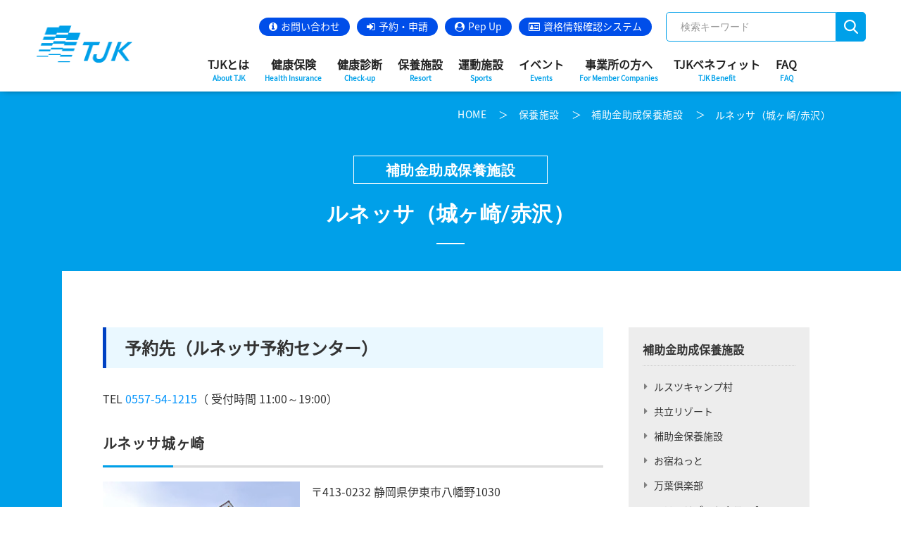

--- FILE ---
content_type: text/html
request_url: https://www.tjk.gr.jp/resort/subsidy/hoyojo-hojo-le_nessa
body_size: 35203
content:
<!DOCTYPE html>
<html lang="ja" data-sticky-footer="true" data-scrolled="false">

<head>
<meta http-equiv="Last-Modified" content="Thu, 22 Jan 2026 15:06:20 GMT">
	<title>ルネッサ（城ヶ崎/赤沢） &#8211; TJK 東京都情報サービス産業健康保険組合</title>
		<meta charset="UTF-8">
		<meta name="viewport" content="width=device-width, initial-scale=1, minimum-scale=1, viewport-fit=cover">
		<link rel="profile" href="http://gmpg.org/xfn/11">
<style type="text/css" class="celtispack exc-amp">.widget{margin:0 0 20px 0;}.content-widget-wrapper{padding-top:10px;}.left .Linkunit_async_ads,.left .Responsive_async_ads{float:left;margin-right:16px;margin-left:0;}.right .Linkunit_async_ads,.right .Responsive_async_ads{float:right;margin-right:0;margin-left:16px;}.center .Linkunit_async_ads,.center .Responsive_async_ads{clear:both;text-align:center;margin-right:auto;margin-left:auto;}.widget.Linkunit_async_ads,.widget.Responsive_async_ads,.widget.Smart_async_ads,.widget.Matched_content_ads{background-color:transparent;}.adsense_async_code ins,ins.adsbygoogle{background-color:transparent;}</style><style id="snow-monkey-custom-logo-size">
.c-site-branding .custom-logo, .wpaw-site-branding__logo .custom-logo { height: 27px; width: 71px; }
@media (min-width: 64em) { .c-site-branding .custom-logo, .wpaw-site-branding__logo .custom-logo { height: 54px; width: 142px; } }
</style>
		<style type="text/css" class="celtispack exc-amp">.clearfix:after,.clearfix:before{content:' ';display:table;}.clearfix:after{clear:both;zoom:1;}.widget{margin:0 0px 20px 0px;}.content-widget-wrapper{padding-top:10px;}.fit-contain,amp-img.fit-contain img{object-fit:contain;position:relative;width:100%;height:100%;}.fit-cover,amp-img.fit-cover img{object-fit:cover;position:relative;width:100%;height:100%;}.fixed-container{position:relative;width:300px;height:300px;}.cp-post-thumb.fixed-container{float:left;position:relative;width:100px;height:75px;margin:2px 8px 8px 0;}.recent-posts,.related-posts,.popular-ranking{margin:0 8px 8px;padding:0;}.thumb-wrap .rank{font-size:13px;line-height:1.9;text-align:center;color:white;background-color:rgba(4,60,120,0.6);position:relative;top:-70px;left:2px;margin-top:2px;width:24px;height:24px;border-radius:50%;}.post-info{margin:2px 0 0 0;}.post-info .title{line-height:1.2;border:none;word-wrap:break-word;max-height:58px;overflow:hidden;}.post-info .excerpt{font-size:80%;line-height:1.2;padding:5px 0 0;word-wrap:break-word;overflow:hidden;}.post-info .date{font-size:65%;line-height:1;padding:5px 0 0;}.post-info .count{padding:6px 0 0;word-wrap:break-word;}.post-info .count a{font-size:12px;background-color:#FCC;font-weight:bold;font-style:normal;display:inline;color:#F00;padding:0 5px;}.popular-posts-linkurl{float:right;margin:1px 20px 5px 20px;}.prettyprint{padding:8px;font-size:13px;}</style><link rel='stylesheet' id='wp-block-library-css'  href="/wp-includes/css/dist/block-library/style.min.css?ver=5.3.20" type='text/css' media='all' />
<link rel='stylesheet' id='snow-monkey-blocks-css'  href="/wp-content/plugins/snow-monkey-blocks/dist/css/blocks.css?ver=1584339231" type='text/css' media='all' />
<link rel='stylesheet' id='snow-monkey-blocks/accordion-css'  href="/wp-content/plugins/snow-monkey-blocks/dist/block/accordion/style.css?ver=1584339231" type='text/css' media='all' />
<link rel='stylesheet' id='snow-monkey-blocks/alert-css'  href="/wp-content/plugins/snow-monkey-blocks/dist/block/alert/style.css?ver=1584339231" type='text/css' media='all' />
<link rel='stylesheet' id='snow-monkey-blocks/balloon-css'  href="/wp-content/plugins/snow-monkey-blocks/dist/block/balloon/style.css?ver=1584339231" type='text/css' media='all' />
<link rel='stylesheet' id='snow-monkey-blocks/box-css'  href="/wp-content/plugins/snow-monkey-blocks/dist/block/box/style.css?ver=1584339231" type='text/css' media='all' />
<link rel='stylesheet' id='snow-monkey-blocks/btn-box-css'  href="/wp-content/plugins/snow-monkey-blocks/dist/block/btn-box/style.css?ver=1584339231" type='text/css' media='all' />
<link rel='stylesheet' id='snow-monkey-blocks/btn-css'  href="/wp-content/plugins/snow-monkey-blocks/dist/block/btn/style.css?ver=1584339231" type='text/css' media='all' />
<link rel='stylesheet' id='snow-monkey-blocks/categories-list-css'  href="/wp-content/plugins/snow-monkey-blocks/dist/block/categories-list/style.css?ver=1584339231" type='text/css' media='all' />
<link rel='stylesheet' id='snow-monkey-blocks/countdown-css'  href="/wp-content/plugins/snow-monkey-blocks/dist/block/countdown/style.css?ver=1584339231" type='text/css' media='all' />
<link rel='stylesheet' id='snow-monkey-blocks/directory-structure-css'  href="/wp-content/plugins/snow-monkey-blocks/dist/block/directory-structure/style.css?ver=1584339231" type='text/css' media='all' />
<link rel='stylesheet' id='snow-monkey-blocks/evaluation-star-css'  href="/wp-content/plugins/snow-monkey-blocks/dist/block/evaluation-star/style.css?ver=1584339231" type='text/css' media='all' />
<link rel='stylesheet' id='snow-monkey-blocks/faq-css'  href="/wp-content/plugins/snow-monkey-blocks/dist/block/faq/style.css?ver=1584339231" type='text/css' media='all' />
<link rel='stylesheet' id='snow-monkey-blocks/items-css'  href="/wp-content/plugins/snow-monkey-blocks/dist/block/items/style.css?ver=1584339231" type='text/css' media='all' />
<link rel='stylesheet' id='snow-monkey-blocks/list-css'  href="/wp-content/plugins/snow-monkey-blocks/dist/block/list/style.css?ver=1584339231" type='text/css' media='all' />
<link rel='stylesheet' id='snow-monkey-blocks/media-text-css'  href="/wp-content/plugins/snow-monkey-blocks/dist/block/media-text/style.css?ver=1584339231" type='text/css' media='all' />
<link rel='stylesheet' id='snow-monkey-blocks/panels-css'  href="/wp-content/plugins/snow-monkey-blocks/dist/block/panels/style.css?ver=1584339231" type='text/css' media='all' />
<link rel='stylesheet' id='snow-monkey-blocks/price-menu-css'  href="/wp-content/plugins/snow-monkey-blocks/dist/block/price-menu/style.css?ver=1584339231" type='text/css' media='all' />
<link rel='stylesheet' id='snow-monkey-blocks/pricing-table-css'  href="/wp-content/plugins/snow-monkey-blocks/dist/block/pricing-table/style.css?ver=1584339231" type='text/css' media='all' />
<link rel='stylesheet' id='snow-monkey-blocks/rating-box-css'  href="/wp-content/plugins/snow-monkey-blocks/dist/block/rating-box/style.css?ver=1584339231" type='text/css' media='all' />
<link rel='stylesheet' id='snow-monkey-blocks/section-break-the-grid-css'  href="/wp-content/plugins/snow-monkey-blocks/dist/block/section-break-the-grid/style.css?ver=1584339231" type='text/css' media='all' />
<link rel='stylesheet' id='snow-monkey-blocks/section-side-heading-css'  href="/wp-content/plugins/snow-monkey-blocks/dist/block/section-side-heading/style.css?ver=1584339231" type='text/css' media='all' />
<link rel='stylesheet' id='snow-monkey-blocks/section-with-bgimage-css'  href="/wp-content/plugins/snow-monkey-blocks/dist/block/section-with-bgimage/style.css?ver=1584339231" type='text/css' media='all' />
<link rel='stylesheet' id='snow-monkey-blocks/section-with-bgvideo-css'  href="/wp-content/plugins/snow-monkey-blocks/dist/block/section-with-bgvideo/style.css?ver=1584339231" type='text/css' media='all' />
<link rel='stylesheet' id='snow-monkey-blocks/section-css'  href="/wp-content/plugins/snow-monkey-blocks/dist/block/section/style.css?ver=1584339231" type='text/css' media='all' />
<link rel='stylesheet' id='snow-monkey-blocks/slider-css'  href="/wp-content/plugins/snow-monkey-blocks/dist/block/slider/style.css?ver=1584339231" type='text/css' media='all' />
<link rel='stylesheet' id='snow-monkey-blocks/step-css'  href="/wp-content/plugins/snow-monkey-blocks/dist/block/step/style.css?ver=1584339231" type='text/css' media='all' />
<link rel='stylesheet' id='snow-monkey-blocks/testimonial-css'  href="/wp-content/plugins/snow-monkey-blocks/dist/block/testimonial/style.css?ver=1584339231" type='text/css' media='all' />
<link rel='stylesheet' id='snow-monkey-blocks/thumbnail-gallery-css'  href="/wp-content/plugins/snow-monkey-blocks/dist/block/thumbnail-gallery/style.css?ver=1584339231" type='text/css' media='all' />
<link rel='stylesheet' id='wp-share-buttons-css'  href="/wp-content/themes/snow-monkey/vendor/inc2734/wp-share-buttons/src/assets/css/wp-share-buttons.min.css?ver=1640695072" type='text/css' media='all' />
<link rel='stylesheet' id='wp-like-me-box-css'  href="/wp-content/themes/snow-monkey/vendor/inc2734/wp-like-me-box/src/assets/css/wp-like-me-box.min.css?ver=1640695062" type='text/css' media='all' />
<link rel='stylesheet' id='wp-awesome-widgets-css'  href="/wp-content/themes/snow-monkey/vendor/inc2734/wp-awesome-widgets/src/assets/css/wp-awesome-widgets.min.css?ver=1640695067" type='text/css' media='all' />
<link rel='stylesheet' id='slick-carousel-css'  href="/wp-content/themes/snow-monkey/assets/packages/slick-carousel/slick/slick.css?ver=1640695016" type='text/css' media='all' />
<link rel='stylesheet' id='snow-monkey-css'  href="/wp-content/themes/snow-monkey/assets/css/style.min.css?ver=1640694986" type='text/css' media='all' />
<link rel='stylesheet' id='snow-monkey-snow-monkey-blocks-css'  href="/wp-content/themes/snow-monkey/assets/css/dependency/snow-monkey-blocks/style.min.css?ver=1640695014" type='text/css' media='all' />
<link rel='stylesheet' id='page-list-style-css'  href="/wp-content/plugins/page-list/css/page-list.css?ver=5.2" type='text/css' media='all' />
<link rel='stylesheet' id='theme.css-css'  href="/wp-content/plugins/popup-builder/public/css/theme.css?ver=3.68.4" type='text/css' media='all' />
<link rel='stylesheet' id='same-category-posts-css'  href="/wp-content/plugins/same-category-posts/same-category-posts.css?ver=5.3.20" type='text/css' media='all' />
<link rel='stylesheet' id='widgetopts-styles-css'  href="/wp-content/plugins/widget-options/assets/css/widget-options.css" type='text/css' media='all' />
<link rel='stylesheet' id='megamenu-css'  href="/wp-content/uploads/maxmegamenu/style.css?ver=f334ad" type='text/css' media='all' />
<link rel='stylesheet' id='dashicons-css'  href="/wp-includes/css/dashicons.min.css?ver=5.3.20" type='text/css' media='all' />
<link rel='stylesheet' id='megamenu-genericons-css'  href="/wp-content/plugins/megamenu-pro/icons/genericons/genericons/genericons.css?ver=2.1.2" type='text/css' media='all' />
<link rel='stylesheet' id='megamenu-fontawesome-css'  href="/wp-content/plugins/megamenu-pro/icons/fontawesome/css/font-awesome.min.css?ver=2.1.2" type='text/css' media='all' />
<link rel='stylesheet' id='jquery.background-parallax-scroll-css'  href="/wp-content/themes/snow-monkey/assets/packages/jquery.background-parallax-scroll/dist/jquery.background-parallax-scroll.min.css?ver=1640695016" type='text/css' media='all' />
<link rel='stylesheet' id='parent-style-css'  href="/wp-content/themes/snow-monkey/style.css?ver=5.3.20" type='text/css' media='all' />
<link rel='stylesheet' id='child-style-css'  href="/wp-content/themes/snow-monkey-child/style.css?ver=5.3.20" type='text/css' media='all' />
<link rel='stylesheet' id='assets-css'  href="/wp-content/themes/snow-monkey-child/assets/css/style.css?ver=21.6.11" type='text/css' media='all' />
<link rel='stylesheet' id='colorbox-css'  href="/wp-content/themes/snow-monkey-child/assets/css/colorbox.css?ver=1.0.0" type='text/css' media='all' />
<link rel='stylesheet' id='smfontsize-css'  href="/wp-content/themes/snow-monkey-child/assets/css/smfontsize.css?ver=5.3.20" type='text/css' media='all' />
<link rel='stylesheet' id='rvslider-css'  href="/wp-content/themes/snow-monkey-child/assets/css/rvslider.min.css?ver=5.3.20" type='text/css' media='all' />
<link rel='stylesheet' id='slick-carousel-theme-css'  href="/wp-content/themes/snow-monkey/assets/packages/slick-carousel/slick/slick-theme.css?ver=1640695016" type='text/css' media='all' />
<link rel='stylesheet' id='snow-monkey-design-skin-tjk2-css'  href="/wp-content/plugins/snow-monkey-design-skin-tjk2/design-skin.css?ver=1721631469" type='text/css' media='all' />
<!--n2css--><script type='text/javascript' src="/wp-includes/js/jquery/jquery.js?ver=1.12.4-wp"></script>
<script type='text/javascript' src="/wp-content/themes/snow-monkey/assets/packages/slick-carousel/slick/slick.min.js?ver=1640695016"></script>
<script type='text/javascript' src="/wp-content/plugins/snow-monkey-blocks/dist/block/thumbnail-gallery/script.js?ver=1584339231"></script>
<script type='text/javascript' src="/wp-content/themes/snow-monkey/assets/js/dependency/snow-monkey-blocks/app.min.js?ver=1640695015"></script>
<script type='text/javascript'>
/* <![CDATA[ */
var sgpbPublicUrl = "https:\/\/www.tjk.gr.jp\/wp-content\/plugins\/popup-builder\/public\/";
var SGPB_JS_LOCALIZATION = {"imageSupportAlertMessage":"\u30b5\u30dd\u30fc\u30c8\u3055\u308c\u3066\u3044\u308b\u753b\u50cf\u30d5\u30a1\u30a4\u30eb\u306e\u307f","areYouSure":"\u672c\u5f53\u306b\u5b9f\u884c\u3057\u307e\u3059\u304b ?","addButtonSpinner":"\u8ffd\u52a0","audioSupportAlertMessage":"\u30b5\u30dd\u30fc\u30c8\u3055\u308c\u308b\u97f3\u58f0\u30d5\u30a1\u30a4\u30eb\u306e\u307f (\u4f8b: mp3, wav, m4a, ogg)","publishPopupBeforeElementor":"Please, publish the popup before starting to use Elementor with it!","publishPopupBeforeDivi":"Please, publish the popup before starting to use Divi Builder with it!","closeButtonAltText":"\u9589\u3058\u308b"};
/* ]]> */
</script>
<script type='text/javascript' src="/wp-content/plugins/popup-builder/public/js/Popup.js?ver=3.68.4"></script>
<script type='text/javascript' src="/wp-content/plugins/popup-builder/public/js/PopupConfig.js?ver=3.68.4"></script>
<script type='text/javascript'>
/* <![CDATA[ */
var SGPB_POPUP_PARAMS = {"popupTypeAgeRestriction":"ageRestriction","defaultThemeImages":{"1":"[base64]\/vb39+fn1Gs1jDEfgBf5fP6ZlHL5o9D9\/f0flFLzQgjXGf4SkRrgRn8ftm23PVEUcXYeY8JT1NE\/GGN8x3EWx8bGfml5EleAT27lckOZdBopv+h5LbZtYwOZwRTJREytXncPq9UnAC1wonVkpdT8rVxuSGZvkhlM9QRelZSS\/htJgKHDanU+m83+JaVctgDK5fIjIYSbSac\/G9hSZjBFJp1GCOFezIJEpVKZBmallEgp2+a\/373jT98H4CvX5fboKABr6+s0ooikbXN\/YqLdcRiGGGNmK5XKC0trPSmEsFKpzg5l9iZ7e3uUSiXevH5N7SRkbX2d1ZUVSqUSTjbb4b+ot7TWk5YxZjydyXRMuHWsBzMzABwdHfHH7yusr60BUCgUKBQKHX7btnEcB2PMuEVzsXvq9ugok1NTAGxvb3N6esrw8DDfTT\/o8l5q6o5F86V0ddrSN\/fuMTAwQL1eZ2dnh6\/v3v3UMHMWUH1\/dvZRR7H4io2NDXzfp9Fo8PPTp2itr4NWLWAXmi\/lqra2tnj58lcA5ubmSCaTNBoNFhYWuryX6nctIcSmUqoLqrVmaWkJANd1mZmZ4cfHjwHwfZ9isdgFVUohhNhMSClXjTE\/hWFoXd7TnbdvefjwewCmpiYBuD8xQfXggChqEEWNDmgYhgAfpJSrxHGM53nPPc+LgyCI\/4uCIIg9z4s9z3sexzEWQD6ffwb4QRBQOwmvG0KXaichQRAA+BecJlRKuew4zqJS6vj48OBT021La83x4QFKqWPHcRZbudqOvlZsKaXmoyhywzAklUo1o+5KnkZRRBiGaK175um1yQ9YjuMAzcfR2hClFMDnJf9l\/Z9\/1L81r78oUzK1YgAAAABJRU5ErkJggg==","2":"[base64]\/IEtQ\/8F7R2+0GLorqm9qv16vYlH6PAj7Gijqfz2fs93sYhoEwDLFcLsVE\/XQ6Icsy0eM4xmKxUGGya5tSVRWappHFYEIoCkZb27Yoy1Luxx8tcLVaYTabSYYMJrQoCtmpU2zbxnq9HrPkbAx1mAw2ry6XC9I0Rdd16Pv+23l4Ms\/8WRRF8DxvAtRmyFrN53MkSQLLsn41hbZnMNK1QBoYyEy5THPqpnkYw54Dj8cj8jyX4vOZYwBryknQyfTXgxedCavrWmJc14Xv+3AcR3Q25nA4\/HR\/DNYC1djw2YQEQYDNZiO1U1CODf0eRQvcbrfSFNVNDjbh7CobQigHerfbPfKgHZuJ1wsX2gxfiJ+4\/n3gF7OOrAbt6WEPAAAAAElFTkSuQmCC","3":"[base64]\/R0tMZGRo6Ojp\/gIGgoqRSUlLq6uuZmZnW1te3ubt2d3hf8fIfAAAAEXRSTlMAzFVEMRFmd7vumd2qbCKID4nBdwUAAADPSURBVCjPhdLXEoIwFATQBSIIVkKxACrdXv7\/50RCDQj7krk7hwyTBERa6KNZEIDIwhjTxDV+EdUhJRCUIQNQmKCOVNVntmzKedZkwLyoj1Eu3Me9KOQWg8haw9yZGXTjmLJCBZfi8+0+g06S0AOb57wTapimL7tgusK7qV7B\/a7cbch9vMg0t6MupO+n7XmnERcGtmsZAaWnQWfcfMfKFt92eo8PUFh\/uVq5P1psXvJu0nvFU+DPhu2QroPWZTL6suKUKqI\/ktb4yZnSfFFfkB8jKwCptUAAAAAASUVORK5CYII=","5":"[base64]\/HWNongwJ6T8oWxti7w+CZtfZ6vdZ5nilNU2rblpIkIdd1qXu\/aVkW4hBCkHW\/U9M0MjcIAorjmMZxJMEA2ByGQSZgjgIUIo4AyMvznLIsI13X6fZ4PJ4o4gBoURTk+z45jkPrxsa0rF8GAOBAHdgLDMdQGZ0BcE1ZlqRtw4rzUL\/ACYZhyPOpqoqXdk\/s4wy1jckKWmdAuyrlhQEggoAKmAARG38JFQD1AjL+B+gIgHqpISZD35PneZLVFRv4A3nIZx9JEPjAME2q61pKeQUCNZCHfMVHeyd+UkkFVeVnQ35HnSt5cYiboz+qpjK6bfI+P\/0CqxBFkWwBtAJaQg1uEWHbtrou5wwA\/\/Rdd+kjqCW49RlJBYB\/pmk69VEYhvI60L5xn\/wAjtgb\/fA0ZZYAAAAASUVORK5CYII=","6":"[base64]\/eHBhY2tldCBlbmQ9InciPz7HmtNXAAAAIGNIUk0AAHolAACAgwAA+f8AAIDpAAB1MAAA6mAAADqYAAAXb5JfxUYAAAjWSURBVHjanFd9bFPXFf\/d9\/zsZ\/v5ObZfAnbIUpI0fCxMhGlJkxaNKpFAKkqntUIIaYRJJR9FiEGoJqoOov1RMVE1UxvSsoIqbVJVCoJuomVlypYh8aERWEoZ6dwSlYJxkmcndj7s5\/d19k9s4TZM64509a7ufff+zjn3nHN\/l+HRwhhjICIAIAAIBoNuv9\/v1XVdBCAA4Fwul+F2u\/XZ2VnNNM2ZiYkJ27Is\/F\/CGGMcxzHGGHM6nS5FUb5XWVnZuHPnzhey2ewJIjpPRKNEdJeI\/kVEf83lcr+bn5\/\/6c6dO6uXL1\/u5TjuO2MyQRB4nuedHo9naWtra9ulS5fO0oJkMhlSVZXi8TjFYjGKx+Okqipls9n8Lyki+k1XV9fampqaPDr7FtA3+zzPcwAckUjk+z09PZ179uzZAcD54MEDOxqN2oODg45bt25hamoKuq7D5XIhGAyivr4ejY2NZl1dHR+JRBiADBHt37Jlyx9Onz49t7A\/LaYAA+AAEFyzZk3LtWvXPiYimp6eppMnTxotLS3k8\/koHA5TRUUFVVZWFlpFRQUtXbqUZFmmTZs20ZkzZ\/RUKpX3QP\/WrVuVR1rO87wAwBeJRDZcuHDhBhHR119\/Tdu3bydJkigSiVB1dTVVVVU9slVXV1MkEiFZlqmjo4NisVge\/PiWLVskp9NZfKZOp5MnIpdlWSuOHj36i87Ozp89ePAA3d3duHDhAsrLy\/PR\/T9LPB5HW1sb+vr6EA6HAeClcDjcNz4+bgEAD4C5XC53LpdbsmHDhrY33nhjXyaTsXt6etiHH36IioqK7wwKAH6\/H8PDw0gmk1i\/fj253e6GL7\/88tytW7cmLctinCAIfCaTkWVZXnfgwIHNAHDmzBnr5MmTWLZsGWzbBsdxME0TiUQCqqpC13Xk04XjOORyOUxOTiKRSMA0TTDGYNs2IpEI3nvvPZw7d44AlLz99tsvSJIkAiBeFEUvEZU3Nze39Pb2botGo+zQoUN8JpOBw+EAABiGAZ\/Ph40bN2Lt2rWIxWKYmpqCJEmYnp6Goihoa2tDbW0tVFWFpmkFxQRBwMTEBGtubkYgEPjh\/fv3\/zQyMhIHgDJFUX5y6tSpvxERvf766yQIAtXU1BSCxuv1Und3dz5QaGBggMLhMImiSEuWLKFjx44V5trb20mW5aKA83g8dOzYMbIsi4joV5WVlW4OgOx2u6uam5t\/MDs7i88++wyhUAi2bRfOi4gK1gNAd3c3enp6oCgK9u\/fj46OjsJ\/PM8XnTURIRAIYGRkBHNzc7Asq9Xr9fodAEoFQSiNRCKusbExXLt2DS6Xq2hxMBjERx99hJqaGuzevRuMMXR2dqK5uRn19fUAANM00dfXh6GhIfj9\/qL1DocDw8PDmJ2dhSzL6zRN8zgACBzHuQF4NU3D5OQkvF5v0UJRFJFOp3H48GHkcjns2LEDpaWlaGpqAgCMj4\/j+PHj6O\/vBxFBluUij\/E8j\/[base64]\/zzz7F69WqEQiG8\/PLLcLlceOutt5DL5SAIQpHHFEWB0+lkAFIALA6Akc1mM6qqpgOBAFavXg3DMIq0TSaT2Lx5cwEUAAYGBvD888\/jnXfeKYz19PTg6aefRiqVKlpvWRaqqqrgdrsxMzMzbZqmwQGYm5mZyV66dGkmFArhySefRCqVetgtYIxB07Qi0CNHjmBsbAyvvvoqTpw4UeSdh13NGMPc3BwaGhrg9\/uh6\/q\/LcvK8oyxkK7rwVwuV7J169aVbrcbn3zyCUzTLGwgiiLGx8cRjUYxNDSEd999F3Nzc1i2bBnS6TQ+\/fRTxGIxnD17FpcvXy6KFdu2IUkSXnnlFZSXl2Pfvn29w8PD\/2QAKgH8SFGUpqtXr25\/7LHHlL1792JgYADLly8v1Gpd15FIJArnJYpiYS6bzSKZTILneYRCIQiCACICx3G4d+8edu3ahSNHjoDjuIQkST+en5+\/zXs8HrIsS9Y0zZ9MJtlzzz234vHHH8fo6Cii0SgkSSoASJIEn88HnucLaZevaj6fD5IkFSxljCGRSKC1tRW9vb0IBALo6Oj49cjIyN9N09R4APZCDZVHR0edq1atWvrUU08Famtrcf78eaiqCp\/P952uRo7joKoqysvL0d\/fjxUrVuDmzZt\/[base64]\/fvvv3+HiEjXdbp48SIdPHiQNm7cSCUlJSSKIkmSRKIoUiAQoGeeeYYOHTpEV65cIV3XiYhocHBwpKmp6ecAyvJsJ0\/42EPsjwA4GWNlRFQLYFUwGKzatGlTzWuvvbY+HA4HACAWi2FychKGYdiWZVkcx\/Eul4srKytDJBIBAMzOzqovvvjiB4ODg3+Ox+P\/ADAFwPxvFBcAnAsaNgDYBuCXVVVVv3322Wf\/ePHixZtElKTFJXH9+vWxzs7OD2pra7sA1AMoWdiPfZPaskXAyeFwOJxOpzuTyZQu5LkCoLSsrEwpLS1dIoqijzFGjDHONE3dMIyUZVnJdDqtxuPxO0QUdblcKcuycqZpGotZyh71WFsgbAIACYAPQACAZ6EvALABcAB0AGkA8wCmF75ZjuN0Iip69D0s\/xkAalh5iwp88nkAAAAASUVORK5CYII="},"homePageUrl":"https:\/\/www.tjk.gr.jp\/","isPreview":"","convertedIdsReverse":[],"dontShowPopupExpireTime":"365","conditionalJsClasses":[]};
var SGPB_JS_PACKAGES = {"packages":{"current":1,"free":1,"silver":2,"gold":3,"platinum":4},"extensions":{"geo-targeting":false,"advanced-closing":false}};
var SGPB_JS_PARAMS = {"ajaxUrl":"https:\/\/www.tjk.gr.jp\/wp-admin\/admin-ajax.php","nonce":"450575430f"};
/* ]]> */
</script>
<script type='text/javascript' src="/wp-content/plugins/popup-builder/public/js/PopupBuilder.js?ver=3.68.4"></script>
<script type='text/javascript' src="/wp-content/plugins/snow-monkey-design-skin-tjk2/js/stickyfill.min.js?ver=20160608"></script>
<link rel="wlwmanifest" type="application/wlwmanifest+xml" href="/wp-includes/wlwmanifest.xml" /> 
<link rel="canonical" href="https://www.tjk.gr.jp/resort/subsidy/hoyojo-hojo-le_nessa" />
    
    <script type="text/javascript">
        var ajaxurl = 'https://www.tjk.gr.jp/wp-admin/admin-ajax.php';
    </script>
<script>(function(w,d,s,l,i){if(location.hostname.indexOf('www.tjk.gr.jp')!=-1){w[l]=w[l]||[];w[l].push({'gtm.start':
new Date().getTime(),event:'gtm.js'});var f=d.getElementsByTagName(s)[0],
j=d.createElement(s),dl=l!='dataLayer'?'&l='+l:'';j.async=true;j.src=
'https://www.googletagmanager.com/gtm.js?id='+i+dl;f.parentNode.insertBefore(j,f);
}})(window,document,'script','dataLayer','GTM-TVMGJ3Z');</script>
<script>
  (function() {
	if(location.hostname.indexOf('tjk.gr.jp')!=-1){
    var fess = document.createElement('script');
    fess.type = 'text/javascript';
    fess.async = true;
    // FSS JSのURLをsrcに設定します
    fess.src = '/assets/js/fess-ss.min.js';
    fess.charset = 'utf-8';
    fess.setAttribute('id', 'fess-ss');
    // Fessの検索APIのURLをfess-urlに設定します
    fess.setAttribute('fess-url', 'https://svr220313485.n2search.net/json');
    fess.setAttribute('enable-suggest', 'true');
	fess.setAttribute('enable-order', 'false');
	fess.setAttribute('fess-search-page-path', '/search');
    var s = document.getElementsByTagName('script')[0];
    s.parentNode.insertBefore(fess, s);
	}
  })();
</script>
		<style id="wp-customizer-framework-print-styles">html { font-size: 16px }.l-body,.editor-block-list__block { font-family: system-ui,-apple-system,BlinkMacSystemFont,"ヒラギノ角ゴ W3",sans-serif }a { color: #0093fc }input[type="email"],input[type="number"],input[type="password"],input[type="search"],input[type="tel"],input[type="text"],input[type="url"],textarea { font-size: 16px }.has-white-background-color { background-color: #fff }.has-white-color,.wp-block-button__link.has-white-color { color: #fff }.has-black-background-color { background-color: #000 }.has-black-color,.wp-block-button__link.has-black-color { color: #000 }.has-text-color-background-color { background-color: #333 }.has-text-color-color,.wp-block-button__link.has-text-color-color { color: #333 }.has-dark-gray-background-color { background-color: #999 }.has-dark-gray-color,.wp-block-button__link.has-dark-gray-color { color: #999 }.has-gray-background-color { background-color: #ccc }.has-gray-color,.wp-block-button__link.has-gray-color { color: #ccc }.has-very-light-gray-background-color { background-color: #eee }.has-very-light-gray-color,.wp-block-button__link.has-very-light-gray-color { color: #eee }.has-lightest-grey-background-color { background-color: #f7f7f7 }.has-lightest-grey-color,.wp-block-button__link.has-lightest-grey-color { color: #f7f7f7 }.has-accent-color-background-color { background-color: #0093fc }.has-accent-color-color,.wp-block-button__link.has-accent-color-color { color: #0093fc }.has-sub-accent-color-background-color { background-color: #36baac }.has-sub-accent-color-color,.wp-block-button__link.has-sub-accent-color-color { color: #36baac }.c-pagination__item { background-color: #0093fc }.c-page-top { background-color: #0093fc }.wp-profile-box__detail-btn { background-color: #0093fc;border-color: #0093fc }.wp-profile-box__archives-btn { border-color: #0093fc;color: #0093fc }.c-btn { background-color: #0093fc }.wpco .contents-outline ol li a::before { background-color: #0093fc }@media (min-width: 64em) { .c-container { max-width: 1200px } }.c-comment .comment-reply-link { background-color: #0093fc }.c-drawer { background-color: #0093fc }.c-entry-summary__term { background-color: #0093fc }.snow-monkey-posts__more { background-color: #0093fc }.snow-monkey-posts__title::after { background-color: #0093fc }.wpaw-term { background-color: #0093fc }@media (min-width: 64em) { .wpaw-pickup-slider__item-more:hover,.wpaw-pickup-slider__item-more:active,.wpaw-pickup-slider__item-more:focus { background-color: #0093fc;border-color: #0093fc } }.wpaw-pickup-slider .slick-arrow { background-color: #0093fc }.tag-cloud-link::before { color: #0093fc }.wpaw-pr-box__title::after { background-color: #0093fc }@media (min-width: 64em) { .wpaw-local-nav__item > a:hover,.wpaw-local-nav__subitem > a:hover,.wpaw-local-nav__item > a:active,.wpaw-local-nav__subitem > a:active,.wpaw-local-nav__item > a:focus,.wpaw-local-nav__subitem > a:focus { color: #0093fc } }.wpaw-local-nav__subitem__icon { color:#0093fc }@media (min-width: 64em) { .wpaw-local-nav--vertical .wpaw-local-nav__subitem .wpaw-local-nav__subitem > a:hover,.wpaw-local-nav--vertical .wpaw-local-nav__subitem .wpaw-local-nav__subitem > a:active,.wpaw-local-nav--vertical .wpaw-local-nav__subitem .wpaw-local-nav__subitem > a:focus { color: #0093fc } }.p-global-nav .c-navbar__item[data-active-menu="true"] > a { color: #0093fc }@media (min-width: 64em) { .p-global-nav .c-navbar__item:hover > a,.p-global-nav .c-navbar__item:active > a,.p-global-nav .c-navbar__item:focus > a { color: #0093fc } }.p-global-nav .c-navbar__item > .c-navbar__submenu::before { border-bottom-color: #0093fc }.p-global-nav .c-navbar__submenu { background-color: #0093fc }.p-infobar__inner { background-color: #ffca00;color: #fff }.p-footer-sticky-nav .c-navbar__item[data-active-menu="true"] > a { color: #0093fc }.smb-section__title::after { background-color: #0093fc }.smb-faq__item__question__label,.smb-faq__item__answer__label { color: #0093fc }.smb-panels__item__link { color: #0093fc }.smb-step__item__link { color: #0093fc }.smb-btn { background-color: #0093fc }.is-style-ghost > .smb-btn { border-color: #0093fc;color: #0093fc }.wp-block-group__inner-container > h2,.wp-block-column > h2,.textwidget > h2,.p-entry-content > h2,.smb-section__body > h2,.smb-box__body > h2,.smb-accordion__item__body > h2,.smb-step__item__summary > h2,.smb-container__body > h2,.smb-media-text__body > h2 { border-color: #0093fc }.wp-block-group__inner-container > table thead th,.wp-block-column > table thead th,.textwidget > table thead th,.p-entry-content > table thead th,.smb-section__body > table thead th,.smb-box__body > table thead th,.smb-accordion__item__body > table thead th,.smb-step__item__summary > table thead th,.smb-container__body > table thead th,.smb-media-text__body > table thead th { background-color: #0093fc;border-right-color: #63beff;border-left-color: #63beff }</style>		<meta name="google-site-verification" content="i11CHs18gjLDVRPrly81JU2DUssG6kc8PoqrqLzo52U">
				<meta name="description" content="予約先（ルネッサ予約センター） TEL 0557-54-1215（ 受付時間 11:00～19:00） ルネッ&hellip;">
				<meta property="og:title" content="ルネッサ（城ヶ崎/赤沢）">
		<meta property="og:type" content="article">
		<meta property="og:url" content="https://www.tjk.gr.jp/resort/subsidy/hoyojo-hojo-le_nessa">
		<meta property="og:image" content="https://www.tjk.gr.jp/wp-content/uploads/favicon.ico">
		<meta property="og:site_name" content="TJK 東京都情報サービス産業健康保険組合">
		<meta property="og:description" content="予約先（ルネッサ予約センター） TEL 0557-54-1215（ 受付時間 11:00～19:00） ルネッ&hellip;">
		<meta property="og:locale" content="ja_JP">
									<meta name="twitter:card" content="summary_large_image">
		
					<meta name="twitter:site" content="@tjk_kouhou">
				<link rel="icon" href="/wp-content/uploads/favicon.ico" sizes="32x32" />
<link rel="icon" href="/wp-content/uploads/favicon.ico" sizes="192x192" />
<link rel="apple-touch-icon-precomposed" href="/wp-content/uploads/favicon.ico" />
<meta name="msapplication-TileImage" content="https://www.tjk.gr.jp/wp-content/uploads/favicon.ico" />
<style type="text/css">/** Mega Menu CSS: fs **/</style>
</head>

<body class="page-template page-template-page_custom_frame page-template-page_custom_frame-php page page-id-190 page-child parent-pageid-494 wp-custom-logo l-body--right-sidebar mega-menu-global-nav mega-menu-drawer-nav mega-menu-drawer-sub-nav l-body" id="body" data-has-sidebar="true" data-is-full-template="false" data-is-slim-width="false">

			<div id="page-start"></div>
			<!-- Google Tag Manager (noscript) -->
<noscript><iframe src="https://www.googletagmanager.com/ns.html?id=GTM-TVMGJ3Z"
height="0" width="0" style="display:none;visibility:hidden"></iframe></noscript>
<!-- End Google Tag Manager (noscript) -->
	
	
<nav id="drawer-nav" class="c-drawer c-drawer--fixed" role="navigation" aria-hidden="true" aria-labelledby="hamburger-btn">
	
			<ul class="c-drawer__menu">
			<li class="c-drawer__item">
				<form role="search" method="get" class="p-search-form" action="/search/">
					<label class="screen-reader-text" for="search">検索</label>
					<div class="c-input-group">
						<div class="c-input-group__field">
							<input type="search" placeholder="検索 &hellip;" value="" name="q">
						</div>
												<button class="c-input-group__btn">検索</button>
					</div>
				</form>
			</li>
		</ul>
	
	<!-- Cached menu drawer-nav --><div id="mega-menu-wrap-drawer-nav" class="mega-menu-wrap"><div class="mega-menu-toggle"><div class="mega-toggle-blocks-left"></div><div class="mega-toggle-blocks-center"></div><div class="mega-toggle-blocks-right"><div class='mega-toggle-block mega-menu-toggle-block mega-toggle-block-1' id='mega-toggle-block-1' tabindex='0'><span class='mega-toggle-label' role='button' aria-expanded='false'><span class='mega-toggle-label-closed'>MENU</span><span class='mega-toggle-label-open'>MENU</span></span></div></div></div><ul id="mega-menu-drawer-nav" class="mega-menu max-mega-menu mega-menu-horizontal mega-no-js" data-event="hover_intent" data-effect="fade_up" data-effect-speed="600" data-effect-mobile="disabled" data-effect-speed-mobile="0" data-panel-width="header" data-mobile-force-width="body" data-second-click="go" data-document-click="collapse" data-vertical-behaviour="standard" data-breakpoint="1023" data-unbind="true" data-hover-intent-timeout="300" data-hover-intent-interval="100"><li class='mega-menu-item mega-menu-item-type-post_type mega-menu-item-object-page mega-menu-item-has-children mega-align-bottom-left mega-menu-flyout mega-menu-item-24845' id='mega-menu-item-24845'><a class="mega-menu-link" href="/tjk" aria-haspopup="true" aria-expanded="false" tabindex="0">TJKとは<span class="en">About TJK</span><span class="mega-indicator"></span></a>
<ul class="mega-sub-menu">
<li class='mega-menu-item mega-menu-item-type-post_type mega-menu-item-object-page mega-menu-item-has-children mega-has-icon mega-icon-left mega-menu-item-34108' id='mega-menu-item-34108'><a class="dashicons-arrow-right mega-menu-link" href="/tjk" aria-haspopup="true" aria-expanded="false">TJKについて<span class="mega-indicator"></span></a>
	<ul class="mega-sub-menu">
<li class='mega-menu-item mega-menu-item-type-post_type mega-menu-item-object-page mega-has-icon mega-icon-left mega-menu-item-34107' id='mega-menu-item-34107'><a class="dashicons-arrow-right mega-menu-link" href="/tjk/overview">事業概況、予算・決算</a></li><li class='mega-menu-item mega-menu-item-type-post_type mega-menu-item-object-page mega-has-icon mega-icon-left mega-menu-item-34613' id='mega-menu-item-34613'><a class="dashicons-arrow-right mega-menu-link" href="/tjk/health-insurance">健康保険とは</a></li><li class='mega-menu-item mega-menu-item-type-post_type mega-menu-item-object-page mega-has-icon mega-icon-left mega-menu-item-34614' id='mega-menu-item-34614'><a class="dashicons-arrow-right mega-menu-link" href="/insurance/kenpo-12_01">保険給付について</a></li><li class='mega-menu-item mega-menu-item-type-post_type mega-menu-item-object-page mega-has-icon mega-icon-left mega-menu-item-34615' id='mega-menu-item-34615'><a class="dashicons-arrow-right mega-menu-link" href="/insurance/kyuufu">保険給付一覧</a></li><li class='mega-menu-item mega-menu-item-type-post_type mega-menu-item-object-page mega-has-icon mega-icon-left mega-menu-item-26006' id='mega-menu-item-26006'><a class="dashicons-arrow-right mega-menu-link" href="/tjk/privacy-policy">個人情報保護について</a></li><li class='mega-menu-item mega-menu-item-type-post_type mega-menu-item-object-page mega-has-icon mega-icon-left mega-menu-item-33831' id='mega-menu-item-33831'><a class="dashicons-arrow-right mega-menu-link" href="/inquiry">お問い合わせ・アクセス</a></li>	</ul>
</li><li class='mega-menu-item mega-menu-item-type-taxonomy mega-menu-item-object-category mega-menu-item-has-children mega-has-icon mega-icon-left mega-menu-item-24840' id='mega-menu-item-24840'><a class="dashicons-arrow-right mega-menu-link" href="/category/news" aria-haspopup="true" aria-expanded="false">お知らせ<span class="mega-indicator"></span></a>
	<ul class="mega-sub-menu">
<li class='mega-menu-item mega-menu-item-type-taxonomy mega-menu-item-object-category mega-has-icon mega-icon-left mega-menu-item-39414' id='mega-menu-item-39414'><a class="dashicons-yes mega-menu-link" href="/category/hoken">健康保険のお知らせ</a></li><li class='mega-menu-item mega-menu-item-type-taxonomy mega-menu-item-object-category mega-has-icon mega-icon-left mega-menu-item-39416' id='mega-menu-item-39416'><a class="dashicons-yes mega-menu-link" href="/category/checkup">健康診断・健康管理のお知らせ</a></li><li class='mega-menu-item mega-menu-item-type-taxonomy mega-menu-item-object-category mega-has-icon mega-icon-left mega-menu-item-39417' id='mega-menu-item-39417'><a class="dashicons-yes mega-menu-link" href="/category/resort">保養所のお知らせ</a></li><li class='mega-menu-item mega-menu-item-type-taxonomy mega-menu-item-object-category mega-has-icon mega-icon-left mega-menu-item-39418' id='mega-menu-item-39418'><a class="dashicons-yes mega-menu-link" href="/category/sport-facilities">運動施設のお知らせ</a></li><li class='mega-menu-item mega-menu-item-type-taxonomy mega-menu-item-object-category mega-has-icon mega-icon-left mega-menu-item-39415' id='mega-menu-item-39415'><a class="dashicons-yes mega-menu-link" href="/category/event">イベントのお知らせ</a></li><li class='mega-menu-item mega-menu-item-type-post_type mega-menu-item-object-page mega-has-icon mega-icon-left mega-menu-item-39430' id='mega-menu-item-39430'><a class="dashicons-yes mega-menu-link" href="/tjk/tjk-style">広報誌『TJK Style』</a></li><li class='mega-menu-item mega-menu-item-type-taxonomy mega-menu-item-object-category mega-has-icon mega-icon-left mega-menu-item-40469' id='mega-menu-item-40469'><a class="dashicons-yes mega-menu-link" href="/category/news">すべてのお知らせ</a></li>	</ul>
</li><li class='mega-menu-item mega-menu-item-type-post_type mega-menu-item-object-page mega-has-icon mega-icon-left mega-menu-item-36721' id='mega-menu-item-36721'><a class="dashicons-arrow-right mega-menu-link" href="/tjk/enrollment">加入をご検討されている会社様へ</a></li></ul>
</li><li class='mega-menu-item mega-menu-item-type-post_type mega-menu-item-object-page mega-menu-item-has-children mega-align-bottom-left mega-menu-flyout mega-menu-item-24844' id='mega-menu-item-24844'><a class="mega-menu-link" href="/insurance" aria-haspopup="true" aria-expanded="false" tabindex="0">健康保険<span class="en">Health Insurance</span><span class="mega-indicator"></span></a>
<ul class="mega-sub-menu">
<li class='mega-menu-item mega-menu-item-type-post_type mega-menu-item-object-page mega-menu-item-has-children mega-has-icon mega-icon-left mega-menu-item-24879' id='mega-menu-item-24879'><a class="dashicons-arrow-right mega-menu-link" href="/insurance" aria-haspopup="true" aria-expanded="false">健康保険の手続き<span class="mega-indicator"></span></a>
	<ul class="mega-sub-menu">
<li class='mega-menu-item mega-menu-item-type-post_type mega-menu-item-object-page mega-has-icon mega-icon-left mega-menu-item-131326' id='mega-menu-item-131326'><a class="dashicons-arrow-right mega-menu-link" href="/insurance/faq">よくあるご質問</a></li><li class='mega-menu-item mega-menu-item-type-post_type mega-menu-item-object-page mega-has-icon mega-icon-left mega-menu-item-131325' id='mega-menu-item-131325'><a class="dashicons-arrow-right mega-menu-link" href="/insurance/secom-mynaportal">電子申請・配信</a></li><li class='mega-menu-item mega-menu-item-type-post_type mega-menu-item-object-page mega-has-icon mega-icon-left mega-menu-item-131327' id='mega-menu-item-131327'><a class="dashicons-arrow-right mega-menu-link" href="/%e5%b1%8a%e5%87%ba%e6%9b%b8%e3%83%bb%e7%94%b3%e8%ab%8b%e6%9b%b8%e3%81%ae%e3%83%80%e3%82%a6%e3%83%b3%e3%83%ad%e3%83%bc%e3%83%89">届出書・申請書のダウンロード</a></li><li class='mega-menu-item mega-menu-item-type-post_type mega-menu-item-object-page mega-has-icon mega-icon-left mega-menu-item-24878' id='mega-menu-item-24878'><a class="dashicons-arrow-right mega-menu-link" href="/insurance/joining">入社した</a></li><li class='mega-menu-item mega-menu-item-type-post_type mega-menu-item-object-page mega-has-icon mega-icon-left mega-menu-item-24884' id='mega-menu-item-24884'><a class="dashicons-arrow-right mega-menu-link" href="/insurance/family">家族（被扶養者）の増減</a></li><li class='mega-menu-item mega-menu-item-type-post_type mega-menu-item-object-page mega-has-icon mega-icon-left mega-menu-item-24883' id='mega-menu-item-24883'><a class="dashicons-arrow-right mega-menu-link" href="/insurance/birth">子どもが生まれたとき</a></li><li class='mega-menu-item mega-menu-item-type-post_type mega-menu-item-object-page mega-has-icon mega-icon-left mega-menu-item-24887' id='mega-menu-item-24887'><a class="dashicons-arrow-right mega-menu-link" href="/insurance/retire">退職した</a></li><li class='mega-menu-item mega-menu-item-type-post_type mega-menu-item-object-page mega-has-icon mega-icon-left mega-menu-item-69818' id='mega-menu-item-69818'><a class="dashicons-arrow-right mega-menu-link" href="/insurance/retire/kenpo-08-03">引き続きTJKに加入する（任意継続被保険者制度）</a></li><li class='mega-menu-item mega-menu-item-type-post_type mega-menu-item-object-page mega-has-icon mega-icon-left mega-menu-item-131328' id='mega-menu-item-131328'><a class="dashicons-arrow-right mega-menu-link" href="/insurance/kenpo-08-04">資格証明書の発行</a></li><li class='mega-menu-item mega-menu-item-type-post_type mega-menu-item-object-page mega-has-icon mega-icon-left mega-menu-item-24886' id='mega-menu-item-24886'><a class="dashicons-arrow-right mega-menu-link" href="/insurance/lost">マイナ保険証・資格確認書をなくした</a></li><li class='mega-menu-item mega-menu-item-type-post_type mega-menu-item-object-page mega-has-icon mega-icon-left mega-menu-item-40117' id='mega-menu-item-40117'><a class="dashicons-arrow-right mega-menu-link" href="/insurance">すべての手続きを見る</a></li>	</ul>
</li><li class='mega-menu-item mega-menu-item-type-post_type mega-menu-item-object-page mega-menu-item-has-children mega-has-icon mega-icon-left mega-menu-item-24880' id='mega-menu-item-24880'><a class="dashicons-arrow-right mega-menu-link" href="/insurance/case" aria-haspopup="true" aria-expanded="false">病気やケガをした<span class="mega-indicator"></span></a>
	<ul class="mega-sub-menu">
<li class='mega-menu-item mega-menu-item-type-post_type mega-menu-item-object-page mega-has-icon mega-icon-left mega-menu-item-24897' id='mega-menu-item-24897'><a class="dashicons-arrow-right mega-menu-link" href="/insurance/case/kenpo-15_02">高額療養費・付加金</a></li><li class='mega-menu-item mega-menu-item-type-post_type mega-menu-item-object-page mega-has-icon mega-icon-left mega-menu-item-24898' id='mega-menu-item-24898'><a class="dashicons-arrow-right mega-menu-link" href="/insurance/case/kenpo-15_01">限度額適用認定証</a></li><li class='mega-menu-item mega-menu-item-type-post_type mega-menu-item-object-page mega-has-icon mega-icon-left mega-menu-item-24901' id='mega-menu-item-24901'><a class="dashicons-arrow-right mega-menu-link" href="/insurance/case/kenpo-16_01">資格確認書等を持たずに医療機関を受診したとき</a></li><li class='mega-menu-item mega-menu-item-type-post_type mega-menu-item-object-page mega-has-icon mega-icon-left mega-menu-item-24902' id='mega-menu-item-24902'><a class="dashicons-arrow-right mega-menu-link" href="/insurance/case/kenpo-16_05">TJK加入前の資格確認書等を使用してしまったとき</a></li><li class='mega-menu-item mega-menu-item-type-post_type mega-menu-item-object-page mega-has-icon mega-icon-left mega-menu-item-24910' id='mega-menu-item-24910'><a class="dashicons-arrow-right mega-menu-link" href="/insurance/case/kenpo-20_shobyou">病気やケガで給与が得られないとき（傷病手当金）</a></li><li class='mega-menu-item mega-menu-item-type-post_type mega-menu-item-object-page mega-has-icon mega-icon-left mega-menu-item-40119' id='mega-menu-item-40119'><a class="dashicons-editor-ul mega-menu-link" href="/insurance/case">すべてのケースを見る</a></li>	</ul>
</li><li class='mega-menu-item mega-menu-item-type-post_type mega-menu-item-object-page mega-menu-item-has-children mega-has-icon mega-icon-left mega-menu-item-24846' id='mega-menu-item-24846'><a class="dashicons-arrow-right mega-menu-link" href="/download" aria-haspopup="true" aria-expanded="false">届出書・申請書のダウンロード<span class="mega-indicator"></span></a>
	<ul class="mega-sub-menu">
<li class='mega-menu-item mega-menu-item-type-custom mega-menu-item-object-custom mega-has-icon mega-icon-left mega-menu-item-36618' id='mega-menu-item-36618'><a class="dashicons-arrow-right mega-menu-link" href="/download/#ranking">ダウンロードランキング<span class="mega-menu-badge mega-menu-badge-style-one">UPDATE</span></a></li><li class='mega-menu-item mega-menu-item-type-post_type mega-menu-item-object-page mega-has-icon mega-icon-left mega-menu-item-24927' id='mega-menu-item-24927'><a class="dashicons-arrow-right mega-menu-link" href="/download/sho-tekiyou">適用関係</a></li><li class='mega-menu-item mega-menu-item-type-post_type mega-menu-item-object-page mega-has-icon mega-icon-left mega-menu-item-24928' id='mega-menu-item-24928'><a class="dashicons-arrow-right mega-menu-link" href="/download/shoshiki-sho_kyufu">保険給付関係（医療費・各種給付金）</a></li><li class='mega-menu-item mega-menu-item-type-post_type mega-menu-item-object-page mega-has-icon mega-icon-left mega-menu-item-69819' id='mega-menu-item-69819'><a class="dashicons-arrow-right mega-menu-link" href="/download/shoshiki-sho_card">任意継続・シルバーカード関係</a></li><li class='mega-menu-item mega-menu-item-type-post_type mega-menu-item-object-page mega-has-icon mega-icon-left mega-menu-item-78616' id='mega-menu-item-78616'><a class="dashicons-editor-ul mega-menu-link" href="/%e5%b1%8a%e5%87%ba%e6%9b%b8%e3%83%bb%e7%94%b3%e8%ab%8b%e6%9b%b8%e3%81%ae%e3%83%80%e3%82%a6%e3%83%b3%e3%83%ad%e3%83%bc%e3%83%89">届出書・申請書一覧</a></li>	</ul>
</li></ul>
</li><li class='mega-menu-item mega-menu-item-type-post_type mega-menu-item-object-page mega-menu-item-has-children mega-align-bottom-left mega-menu-flyout mega-menu-item-37341' id='mega-menu-item-37341'><a class="mega-menu-link" href="/health-management/checkups" aria-haspopup="true" aria-expanded="false" tabindex="0">健康診断<span class="en">Check-up</span><span class="mega-indicator"></span></a>
<ul class="mega-sub-menu">
<li class='mega-menu-item mega-menu-item-type-post_type mega-menu-item-object-page mega-menu-item-has-children mega-has-icon mega-icon-left mega-menu-item-24855' id='mega-menu-item-24855'><a class="dashicons-arrow-right mega-menu-link" href="/health-management/checkups" aria-haspopup="true" aria-expanded="false">健康診断<span class="mega-indicator"></span></a>
	<ul class="mega-sub-menu">
<li class='mega-menu-item mega-menu-item-type-post_type mega-menu-item-object-page mega-has-icon mega-icon-left mega-menu-item-77511' id='mega-menu-item-77511'><a class="dashicons-code-standards mega-menu-link" href="/health-management/checkups/select-course">健康診断のご案内</a></li><li class='mega-menu-item mega-menu-item-type-post_type mega-menu-item-object-page mega-has-icon mega-icon-left mega-menu-item-77503' id='mega-menu-item-77503'><a class="dashicons-arrow-right mega-menu-link" href="/health-management/checkups/select-course/kenshin-c">C健診（人間ドック）</a></li><li class='mega-menu-item mega-menu-item-type-post_type mega-menu-item-object-page mega-has-icon mega-icon-left mega-menu-item-77504' id='mega-menu-item-77504'><a class="dashicons-arrow-right mega-menu-link" href="/health-management/checkups/select-course/kenshin-b">B健診（生活習慣病予防健診）</a></li><li class='mega-menu-item mega-menu-item-type-post_type mega-menu-item-object-page mega-has-icon mega-icon-left mega-menu-item-77505' id='mega-menu-item-77505'><a class="dashicons-arrow-right mega-menu-link" href="/health-management/checkups/select-course/kenshin-f">F健診（巡回レディース健康診断）</a></li><li class='mega-menu-item mega-menu-item-type-post_type mega-menu-item-object-page mega-has-icon mega-icon-left mega-menu-item-77506' id='mega-menu-item-77506'><a class="dashicons-arrow-right mega-menu-link" href="/health-management/checkups/select-course/kenshin-e">E健診（女性生活習慣病予防健診）</a></li><li class='mega-menu-item mega-menu-item-type-post_type mega-menu-item-object-page mega-has-icon mega-icon-left mega-menu-item-100184' id='mega-menu-item-100184'><a class="dashicons-arrow-right mega-menu-link" href="/health-management/checkups/select-course/kenshin-a">A健診（基本健診）</a></li><li class='mega-menu-item mega-menu-item-type-post_type mega-menu-item-object-page mega-has-icon mega-icon-left mega-menu-item-77510' id='mega-menu-item-77510'><a class="dashicons-arrow-right mega-menu-link" href="/health-management/checkups/select-course/kenshin-d">D健診（特定健診）</a></li><li class='mega-menu-item mega-menu-item-type-post_type mega-menu-item-object-page mega-has-icon mega-icon-left mega-menu-item-83245' id='mega-menu-item-83245'><a class="dashicons-arrow-right mega-menu-link" href="/health-management/checkups/select-course/items">各健診の検査項目一覧</a></li>	</ul>
</li><li class='mega-menu-item mega-menu-item-type-post_type mega-menu-item-object-page mega-menu-item-has-children mega-has-icon mega-icon-left mega-menu-item-37342' id='mega-menu-item-37342'><a class="dashicons-arrow-right mega-menu-link" href="/health-management/ken-choku" aria-haspopup="true" aria-expanded="false">直営健診センターのご案内<span class="mega-indicator"></span></a>
	<ul class="mega-sub-menu">
<li class='mega-menu-item mega-menu-item-type-post_type mega-menu-item-object-page mega-has-icon mega-icon-left mega-menu-item-77502' id='mega-menu-item-77502'><a class="dashicons-migrate mega-menu-link" href="/auth/instruction-ken01">直営健診センター【予約】</a></li><li class='mega-menu-item mega-menu-item-type-post_type mega-menu-item-object-page mega-has-icon mega-icon-left mega-menu-item-77500' id='mega-menu-item-77500'><a class="dashicons-migrate mega-menu-link" href="/auth/instruction-ken03">直営健診センター【団体予約】</a></li><li class='mega-menu-item mega-menu-item-type-post_type mega-menu-item-object-page mega-has-icon mega-icon-left mega-menu-item-77515' id='mega-menu-item-77515'><a class="dashicons-arrow-right mega-menu-link" href="/health-management/checkups/select-course/senmon-nyu">乳がん検診（東中野保健センター）</a></li><li class='mega-menu-item mega-menu-item-type-post_type mega-menu-item-object-page mega-has-icon mega-icon-left mega-menu-item-77512' id='mega-menu-item-77512'><a class="dashicons-arrow-right mega-menu-link" href="/health-management/checkups/select-course/kenshin-senmon_nou">脳検診（東中野保健センター）</a></li><li class='mega-menu-item mega-menu-item-type-post_type mega-menu-item-object-page mega-has-icon mega-icon-left mega-menu-item-77513' id='mega-menu-item-77513'><a class="dashicons-arrow-right mega-menu-link" href="/health-management/checkups/select-course/kenshin-senmon_hai">肺がん検診（東中野保健センター）</a></li><li class='mega-menu-item mega-menu-item-type-post_type mega-menu-item-object-page mega-has-icon mega-icon-left mega-menu-item-77514' id='mega-menu-item-77514'><a class="dashicons-arrow-right mega-menu-link" href="/health-management/checkups/select-course/kenshin-senmon_daichou">大腸がん検診（東中野保健センター）</a></li><li class='mega-menu-item mega-menu-item-type-post_type mega-menu-item-object-page mega-has-icon mega-icon-left mega-menu-item-77516' id='mega-menu-item-77516'><a class="dashicons-arrow-right mega-menu-link" href="/health-management/checkups/select-course/kenshin-senmon_doumyaku">動脈硬化検診（東中野保健センター）</a></li>	</ul>
</li><li class='mega-menu-item mega-menu-item-type-post_type mega-menu-item-object-page mega-has-icon mega-icon-left mega-menu-item-129129' id='mega-menu-item-129129'><a class="dashicons-arrow-right mega-menu-link" href="/health-management/partnerkenshin">TJKパートナー契約健診機関のご案内</a></li><li class='mega-menu-item mega-menu-item-type-post_type mega-menu-item-object-page mega-has-icon mega-icon-left mega-menu-item-24926' id='mega-menu-item-24926'><a class="dashicons-arrow-right mega-menu-link" href="/download/shoshiki-sho_kenshin">健康診断関連書式ダウンロード</a></li><li class='mega-menu-item mega-menu-item-type-post_type mega-menu-item-object-page mega-has-icon mega-icon-left mega-menu-item-24854' id='mega-menu-item-24854'><a class="dashicons-arrow-right mega-menu-link" href="/health-management/mentalhealth">メンタルヘルス相談</a></li><li class='mega-menu-item mega-menu-item-type-post_type mega-menu-item-object-page mega-has-icon mega-icon-left mega-menu-item-82497' id='mega-menu-item-82497'><a class="dashicons-arrow-right mega-menu-link" href="/health-management/kosodate-sp">子育てサポート相談</a></li><li class='mega-menu-item mega-menu-item-type-post_type mega-menu-item-object-post mega-has-icon mega-icon-left mega-menu-item-126318' id='mega-menu-item-126318'><a class="dashicons-arrow-right mega-menu-link" href="/news/influ2025.html">インフルエンザ予防接種補助</a></li></ul>
</li><li class='mega-menu-item mega-menu-item-type-post_type mega-menu-item-object-page mega-menu-item-has-children mega-align-bottom-left mega-menu-flyout mega-menu-item-24842' id='mega-menu-item-24842'><a class="mega-menu-link" href="/resort" aria-haspopup="true" aria-expanded="false" tabindex="0">保養施設<span class="en">Resort</span><span class="mega-indicator"></span></a>
<ul class="mega-sub-menu">
<li class='mega-menu-item mega-menu-item-type-custom mega-menu-item-object-custom mega-menu-item-has-children mega-has-icon mega-icon-left mega-menu-item-38261' id='mega-menu-item-38261'><a class="dashicons-arrow-right mega-menu-link" href="/resort" aria-haspopup="true" aria-expanded="false">直営保養施設<span class="mega-indicator"></span></a>
	<ul class="mega-sub-menu">
<li class='mega-menu-item mega-menu-item-type-post_type mega-menu-item-object-page mega-has-icon mega-icon-left mega-menu-item-77451' id='mega-menu-item-77451'><a class="dashicons-pressthis mega-menu-link" href="/resort/news">施設からのおすすめ情報</a></li><li class='mega-menu-item mega-menu-item-type-post_type mega-menu-item-object-page mega-has-icon mega-icon-left mega-menu-item-76663' id='mega-menu-item-76663'><a class="dashicons-arrow-right mega-menu-link" href="/resort/alpen">アルペンドルフ白樺</a></li><li class='mega-menu-item mega-menu-item-type-post_type mega-menu-item-object-page mega-has-icon mega-icon-left mega-menu-item-76664' id='mega-menu-item-76664'><a class="dashicons-arrow-right mega-menu-link" href="/resort/kanaya">TJKリゾート金谷城</a></li><li class='mega-menu-item mega-menu-item-type-post_type mega-menu-item-object-page mega-has-icon mega-icon-left mega-menu-item-76665' id='mega-menu-item-76665'><a class="dashicons-arrow-right mega-menu-link" href="/resort/hakone">TJK箱根の森</a></li>	</ul>
</li><li class='mega-menu-item mega-menu-item-type-custom mega-menu-item-object-custom mega-menu-item-has-children mega-has-icon mega-icon-left mega-menu-item-76673' id='mega-menu-item-76673'><a class="dashicons-arrow-right mega-menu-link" href="/resort#keiyaku" aria-haspopup="true" aria-expanded="false">借上保養施設<span class="mega-indicator"></span></a>
	<ul class="mega-sub-menu">
<li class='mega-menu-item mega-menu-item-type-post_type mega-menu-item-object-page mega-has-icon mega-icon-left mega-menu-item-76666' id='mega-menu-item-76666'><a class="dashicons-arrow-right mega-menu-link" href="/resort/okura-tokyo-bay">ホテルオークラ東京ベイ</a></li><li class='mega-menu-item mega-menu-item-type-post_type mega-menu-item-object-page mega-has-icon mega-icon-left mega-menu-item-76667' id='mega-menu-item-76667'><a class="dashicons-arrow-right mega-menu-link" href="/resort/choraku">有馬温泉　兆楽</a></li><li class='mega-menu-item mega-menu-item-type-post_type mega-menu-item-object-page mega-has-icon mega-icon-left mega-menu-item-90175' id='mega-menu-item-90175'><a class="dashicons-arrow-right mega-menu-link" href="/resort/arashiyama-kadensyo">京都　嵐山温泉　花伝抄</a></li><li class='mega-menu-item mega-menu-item-type-post_type mega-menu-item-object-page mega-has-icon mega-icon-left mega-menu-item-128500' id='mega-menu-item-128500'><a class="dashicons-arrow-right mega-menu-link" href="/resort/umekoji-kadensyo">京都　梅小路　花伝抄</a></li><li class='mega-menu-item mega-menu-item-type-post_type mega-menu-item-object-page mega-has-icon mega-icon-left mega-menu-item-90174' id='mega-menu-item-90174'><a class="dashicons-arrow-right mega-menu-link" href="/resort/weekend">週末借上保養所</a></li><li class='mega-menu-item mega-menu-item-type-post_type mega-menu-item-object-page mega-has-icon mega-icon-left mega-menu-item-76668' id='mega-menu-item-76668'><a class="dashicons-arrow-right mega-menu-link" href="/resort/summer">夏季借上保養施設</a></li><li class='mega-menu-item mega-menu-item-type-post_type mega-menu-item-object-page mega-has-icon mega-icon-left mega-menu-item-76670' id='mega-menu-item-76670'><a class="dashicons-arrow-right mega-menu-link" href="/resort/hawaii">TJKハワイスペシャルツアー</a></li>	</ul>
</li><li class='mega-menu-item mega-menu-item-type-post_type mega-menu-item-object-page mega-has-icon mega-icon-left mega-menu-item-24874' id='mega-menu-item-24874'><a class="dashicons-arrow-right mega-menu-link" href="/resort/procedure">直営・借上保養施設利用方法</a></li><li class='mega-menu-item mega-menu-item-type-post_type mega-menu-item-object-page mega-has-icon mega-icon-left mega-menu-item-76671' id='mega-menu-item-76671'><a class="dashicons-arrow-right mega-menu-link" href="/resort/subsidy">補助金助成保養施設</a></li><li class='mega-menu-item mega-menu-item-type-post_type mega-menu-item-object-page mega-has-icon mega-icon-left mega-menu-item-24919' id='mega-menu-item-24919'><a class="dashicons-arrow-right mega-menu-link" href="/download/shoshiki-sho_hoyojo_201911">保養施設関係申込書ダウンロード</a></li><li class='mega-menu-item mega-menu-item-type-post_type mega-menu-item-object-page mega-menu-item-has-children mega-has-icon mega-icon-left mega-menu-item-24847' id='mega-menu-item-24847'><a class="dashicons-arrow-right mega-menu-link" href="/services/k-cabin" aria-haspopup="true" aria-expanded="false">レストラン　K-キャビン<span class="mega-indicator"></span></a>
	<ul class="mega-sub-menu">
<li class='mega-menu-item mega-menu-item-type-post_type mega-menu-item-object-page mega-has-icon mega-icon-left mega-menu-item-78618' id='mega-menu-item-78618'><a class="dashicons-yes mega-menu-link" href="/services/k-cabin/resavation">予約方法＆最新ニュース</a></li><li class='mega-menu-item mega-menu-item-type-post_type mega-menu-item-object-page mega-has-icon mega-icon-left mega-menu-item-78617' id='mega-menu-item-78617'><a class="dashicons-yes mega-menu-link" href="/services/k-cabin/recommend">おすすめメニュー、コースメニュー</a></li>	</ul>
</li></ul>
</li><li class='mega-menu-item mega-menu-item-type-post_type mega-menu-item-object-page mega-menu-item-has-children mega-align-bottom-left mega-menu-flyout mega-menu-item-24849' id='mega-menu-item-24849'><a class="mega-menu-link" href="/services/facilities" aria-haspopup="true" aria-expanded="false" tabindex="0">運動施設<span class="en">Sports</span><span class="mega-indicator"></span></a>
<ul class="mega-sub-menu">
<li class='mega-menu-item mega-menu-item-type-post_type mega-menu-item-object-page mega-has-icon mega-icon-left mega-menu-item-24867' id='mega-menu-item-24867'><a class="dashicons-star-filled mega-menu-link" href="/services/facilities/narita">成田ビューゴルフコース(成田運動場)</a></li><li class='mega-menu-item mega-menu-item-type-post_type mega-menu-item-object-page mega-has-icon mega-icon-left mega-menu-item-24866' id='mega-menu-item-24866'><a class="dashicons-arrow-right mega-menu-link" href="/services/facilities/omiya">大宮けんぽグラウンド</a></li><li class='mega-menu-item mega-menu-item-type-post_type mega-menu-item-object-page mega-has-icon mega-icon-left mega-menu-item-95751' id='mega-menu-item-95751'><a class="dashicons-arrow-right mega-menu-link" href="/auth/undo-keiyaku-keiyaku">フィットネスクラブ</a></li><li class='mega-menu-item mega-menu-item-type-post_type mega-menu-item-object-page mega-menu-item-80195' id='mega-menu-item-80195'><a class="mega-menu-link" href="/services/facilities/activity-support">スポーツ活動応援制度</a></li><li class='mega-menu-item mega-menu-item-type-post_type mega-menu-item-object-page mega-has-icon mega-icon-left mega-menu-item-24921' id='mega-menu-item-24921'><a class="dashicons-arrow-right mega-menu-link" href="/download/shoshiki-sho_undou">運動施設等利用申込書ダウンロード</a></li></ul>
</li><li class='mega-menu-item mega-menu-item-type-post_type mega-menu-item-object-page mega-menu-item-has-children mega-align-bottom-left mega-menu-flyout mega-menu-item-35818' id='mega-menu-item-35818'><a class="mega-menu-link" href="/services/event" aria-haspopup="true" aria-expanded="false" tabindex="0">イベント<span class="en">Events</span><span class="mega-indicator"></span></a>
<ul class="mega-sub-menu">
<li class='mega-menu-item mega-menu-item-type-post_type mega-menu-item-object-page mega-has-icon mega-icon-left mega-menu-item-76677' id='mega-menu-item-76677'><a class="dashicons-arrow-right mega-menu-link" href="/services/event">イベント一覧</a></li><li class='mega-menu-item mega-menu-item-type-post_type mega-menu-item-object-page mega-has-icon mega-icon-left mega-menu-item-70459' id='mega-menu-item-70459'><a class="dashicons-arrow-right mega-menu-link" href="/download/shoshiki-sho_event01">イベント参加申込書等ダウンロード</a></li></ul>
</li><li class='mega-menu-item mega-menu-item-type-post_type mega-menu-item-object-page mega-menu-item-has-children mega-align-bottom-left mega-menu-flyout mega-menu-item-24862' id='mega-menu-item-24862'><a class="mega-menu-link" href="/info" aria-haspopup="true" aria-expanded="false" tabindex="0">事業所の方へ<span class="en">For Member Companies</span><span class="mega-indicator"></span></a>
<ul class="mega-sub-menu">
<li class='mega-menu-item mega-menu-item-type-custom mega-menu-item-object-custom mega-menu-item-has-children mega-has-icon mega-icon-left mega-menu-item-76736' id='mega-menu-item-76736'><a class="dashicons-arrow-right mega-menu-link" href="/info#jigyosho" aria-haspopup="true" aria-expanded="false">事業所担当者向けコンテンツ<span class="mega-indicator"></span></a>
	<ul class="mega-sub-menu">
<li class='mega-menu-item mega-menu-item-type-post_type mega-menu-item-object-page mega-has-icon mega-icon-left mega-menu-item-24968' id='mega-menu-item-24968'><a class="dashicons-arrow-right mega-menu-link" href="/?page_id=554">事務専科講習会、各種説明会</a></li><li class='mega-menu-item mega-menu-item-type-post_type mega-menu-item-object-page mega-has-icon mega-icon-left mega-menu-item-36164' id='mega-menu-item-36164'><a class="dashicons-arrow-right mega-menu-link" href="/info/jimutan-electronic_guide">TJK独自の電子申請・配信</a></li><li class='mega-menu-item mega-menu-item-type-post_type mega-menu-item-object-page mega-has-icon mega-icon-left mega-menu-item-40856' id='mega-menu-item-40856'><a class="dashicons-arrow-right mega-menu-link" href="/info/office-tools">事務担当者支援ツール</a></li><li class='mega-menu-item mega-menu-item-type-post_type mega-menu-item-object-page mega-has-icon mega-icon-left mega-menu-item-24858' id='mega-menu-item-24858'><a class="dashicons-migrate mega-menu-link" href="/info/tjk%ef%bc%8anavi">TJK＊NAVI</a></li><li class='mega-menu-item mega-menu-item-type-post_type mega-menu-item-object-page mega-has-icon mega-icon-left mega-menu-item-36229' id='mega-menu-item-36229'><a class="dashicons-arrow-right mega-menu-link" href="/info/conference">研修施設<span>（飯田橋、箱根、富津、蓼科）</span></a></li><li class='mega-menu-item mega-menu-item-type-post_type mega-menu-item-object-page mega-has-icon mega-icon-left mega-menu-item-24920' id='mega-menu-item-24920'><a class="dashicons-arrow-right mega-menu-link" href="/download/shoshiki-sho_conference">研修・会議施設関係ダウンロード</a></li>	</ul>
</li><li class='mega-menu-item mega-menu-item-type-custom mega-menu-item-object-custom mega-menu-item-has-children mega-has-icon mega-icon-left mega-menu-item-76737' id='mega-menu-item-76737'><a class="dashicons-arrow-right mega-menu-link" href="/info#kenkan" aria-haspopup="true" aria-expanded="false">健康管理担当者向けコンテンツ<span class="mega-indicator"></span></a>
	<ul class="mega-sub-menu">
<li class='mega-menu-item mega-menu-item-type-post_type mega-menu-item-object-page mega-has-icon mega-icon-left mega-menu-item-40441' id='mega-menu-item-40441'><a class="dashicons-arrow-right mega-menu-link" href="/info/seminar-2">各種セミナー、健康教室等</a></li><li class='mega-menu-item mega-menu-item-type-post_type mega-menu-item-object-page mega-has-icon mega-icon-left mega-menu-item-36170' id='mega-menu-item-36170'><a class="dashicons-arrow-right mega-menu-link" href="/info/health-commitee">社員の健康管理について</a></li><li class='mega-menu-item mega-menu-item-type-post_type mega-menu-item-object-page mega-has-icon mega-icon-left mega-menu-item-36163' id='mega-menu-item-36163'><a class="dashicons-migrate mega-menu-link" href="/auth/jimu-login">直営健診センター<span>【団体予約・受診登録】</span></a></li><li class='mega-menu-item mega-menu-item-type-post_type mega-menu-item-object-page mega-has-icon mega-icon-left mega-menu-item-78802' id='mega-menu-item-78802'><a class="dashicons-arrow-right mega-menu-link" href="/info/health-commitee/healthup21pdf">へるすあっぷ２１</a></li>	</ul>
</li><li class='mega-menu-item mega-menu-item-type-custom mega-menu-item-object-custom mega-menu-item-has-children mega-has-icon mega-icon-left mega-menu-item-80147' id='mega-menu-item-80147'><a class="dashicons-arrow-right mega-menu-link" href="/info#communication" aria-haspopup="true" aria-expanded="false">事業所コミュニケーション支援<span class="mega-indicator"></span></a>
	<ul class="mega-sub-menu">
<li class='mega-menu-item mega-menu-item-type-post_type mega-menu-item-object-page mega-has-icon mega-icon-left mega-menu-item-61494' id='mega-menu-item-61494'><a class="dashicons-arrow-right mega-menu-link" href="/services/facilities/activity-support">スポーツ活動応援制度</a></li><li class='mega-menu-item mega-menu-item-type-post_type mega-menu-item-object-page mega-has-icon mega-icon-left mega-menu-item-80151' id='mega-menu-item-80151'><a class="dashicons-arrow-right mega-menu-link" href="/services/facilities/narita/undo-narita-narita12">成田ビューゴルフコース貸切利用</a></li><li class='mega-menu-item mega-menu-item-type-post_type mega-menu-item-object-page mega-has-icon mega-icon-left mega-menu-item-80152' id='mega-menu-item-80152'><a class="dashicons-arrow-right mega-menu-link" href="/services/facilities/omiya/undo-oomiya-oomiya04">大宮けんぽグラウンド貸切利用</a></li>	</ul>
</li><li class='mega-menu-item mega-menu-item-type-post_type mega-menu-item-object-page mega-has-icon mega-icon-left mega-menu-item-36203' id='mega-menu-item-36203'><a class="dashicons-arrow-right mega-menu-link" href="/info/health-management">健康経営・健康企業宣言</a></li><li class='mega-menu-item mega-menu-item-type-post_type mega-menu-item-object-page mega-has-icon mega-icon-left mega-menu-item-78801' id='mega-menu-item-78801'><a class="dashicons-arrow-right mega-menu-link" href="/info/health-commitee/healthup21pdf">へるすあっぷ２１</a></li><li class='mega-menu-item mega-menu-item-type-custom mega-menu-item-object-custom mega-has-icon mega-icon-left mega-menu-item-24839' id='mega-menu-item-24839'><a class="dashicons-migrate mega-menu-link" href="/tjk-benfit/business/">TJKベネフィット<span>【事業所向けサービス】</span></a></li></ul>
</li><li class='mega-menu-item mega-menu-item-type-post_type mega-menu-item-object-page mega-menu-item-has-children mega-align-bottom-left mega-menu-flyout mega-menu-item-34440' id='mega-menu-item-34440'><a class="mega-menu-link" href="/tjk-benfit" aria-haspopup="true" aria-expanded="false" tabindex="0">TJKベネフィット<span class="en">TJK Benefit</span><span class="mega-indicator"></span></a>
<ul class="mega-sub-menu">
<li class='mega-menu-item mega-menu-item-type-post_type mega-menu-item-object-page mega-has-icon mega-icon-left mega-menu-item-90058' id='mega-menu-item-90058'><a class="dashicons-migrate mega-menu-link" href="/tjk-benfit/medicine/a-tem">家庭用常備薬等の斡旋<span class="mega-menu-badge mega-menu-badge-style-three">人気です！</span></a></li><li class='mega-menu-item mega-menu-item-type-custom mega-menu-item-object-custom mega-has-icon mega-icon-left mega-menu-item-24838' id='mega-menu-item-24838'><a class="dashicons-migrate mega-menu-link" href="/tjk-benfit/">TJKベネフィットメニュー</a></li><li class='mega-menu-item mega-menu-item-type-post_type mega-menu-item-object-page mega-has-icon mega-icon-left mega-menu-item-78619' id='mega-menu-item-78619'><a class="dashicons-migrate mega-menu-link" href="/tjk-benfit/business">事業所向けサービス</a></li></ul>
</li><li class='mega-menu-item mega-menu-item-type-post_type mega-menu-item-object-page mega-align-bottom-left mega-menu-flyout mega-menu-item-81271' id='mega-menu-item-81271'><a class="mega-menu-link" href="/search" tabindex="0">FAQ<span class="en">FAQ</span></a></li></ul></div><!-- /Cached menu drawer-nav -->
<div class="p-drawer-sub-nav c-drawer__sub-nav">
	<!-- Cached menu drawer-sub-nav --><div id="mega-menu-wrap-drawer-sub-nav" class="mega-menu-wrap"><div class="mega-menu-toggle"><div class="mega-toggle-blocks-left"></div><div class="mega-toggle-blocks-center"></div><div class="mega-toggle-blocks-right"><div class='mega-toggle-block mega-menu-toggle-block mega-toggle-block-1' id='mega-toggle-block-1' tabindex='0'><span class='mega-toggle-label' role='button' aria-expanded='false'><span class='mega-toggle-label-closed'>MENU</span><span class='mega-toggle-label-open'>MENU</span></span></div></div></div><ul id="mega-menu-drawer-sub-nav" class="mega-menu max-mega-menu mega-menu-horizontal mega-no-js" data-event="hover_intent" data-effect="fade_up" data-effect-speed="200" data-effect-mobile="disabled" data-effect-speed-mobile="0" data-panel-width="header" data-mobile-force-width="body" data-second-click="go" data-document-click="collapse" data-vertical-behaviour="standard" data-breakpoint="1023" data-unbind="true" data-hover-intent-timeout="300" data-hover-intent-interval="100"><li class='mega-menu-item mega-menu-item-type-post_type mega-menu-item-object-page mega-align-bottom-left mega-menu-flyout mega-has-icon mega-icon-left mega-menu-item-40852' id='mega-menu-item-40852'><a class="dashicons-warning mega-menu-link" href="/inquiry" tabindex="0">お問い合わせ先一覧</a></li><li class='mega-menu-item mega-menu-item-type-post_type mega-menu-item-object-page mega-align-bottom-left mega-menu-flyout mega-has-icon mega-icon-left mega-menu-item-46412' id='mega-menu-item-46412'><a class="dashicons-migrate mega-menu-link" href="/auth" tabindex="0">予約や空室状況はこちらから</a></li><li class='mega-menu-item mega-menu-item-type-post_type mega-menu-item-object-page mega-align-bottom-left mega-menu-flyout mega-has-icon mega-icon-left mega-menu-item-117794' id='mega-menu-item-117794'><a class="dashicons-universal-access-alt mega-menu-link" href="/pep-up" tabindex="0">TJK健康ポータルサイト 『Pep Up』</a></li><li class='mega-menu-item mega-menu-item-type-post_type mega-menu-item-object-page mega-align-bottom-left mega-menu-flyout mega-has-icon mega-icon-left mega-menu-item-117795' id='mega-menu-item-117795'><a class="dashicons-id mega-menu-link" href="/auth/shikakusystem" tabindex="0">資格情報確認システム</a></li></ul></div><!-- /Cached menu drawer-sub-nav --></div>

	</nav>

	<div class="l-container">
		
<header class="l-header l-header--sticky-sm l-header--sticky-lg" role="banner">
	
	<div class="l-header__content">
		
<div class="l-1row-header" data-has-global-nav="true">
	<div class="c-container">
		
		<div class="c-row c-row--margin c-row--middle c-row--between c-row--nowrap">
			<div class="c-row__col c-row__col--auto c-row__col--lg-fit">
				<div class="l-1row-header__branding">
					<div class="c-site-branding">
	
		<div class="c-site-branding__title">
								<a href="/" class="custom-logo-link" rel="home"><img width="284" height="108" src="/wp-content/uploads/2020/02/common_ico_header_logo.png" class="custom-logo" alt="TJK 東京都情報サービス産業健康保険組合" decoding="async" loading="lazy" /></a>						</div>

	
	</div>
				</div>
			</div>

							<div class="c-row__col c-row__col--fit u-hidden u-visible-lg-up">
					<div class="c-row c-row--margin c-row--middle c-row--nowrap">
													<div class="c-row__col c-row__col--auto">
								
<nav class="p-global-nav" role="navigation">
	<a href="/inquiry" id="link-to-inquiry" class="nav-button">お問い合わせ</a> <a href="/auth" id="link-to-auth" class="nav-button">予約・申請</a> <a href="/pep-up" id="link-to-pepup" class="nav-button">Pep Up</a> <a href="/auth/shikakusystem" id="link-to-cirtificate" class="nav-button">資格情報確認システム</a>
	<div class="menu_search fessWrapper">
		<form accept-charset="utf-8" action="/search">
			<input type="text" name="q" maxlength="1000" size="50" autocomplete="off" placeholder="検索キーワード" class="query form-control center-block menu_search_box">
			<button type="submit" class="searchButton btn btn-primary menu_search_btn">検索</button>
		</form>
	</div>
<!-- Cached menu global-nav --><div id="mega-menu-wrap-global-nav" class="mega-menu-wrap"><div class="mega-menu-toggle"><div class="mega-toggle-blocks-left"></div><div class="mega-toggle-blocks-center"></div><div class="mega-toggle-blocks-right"><div class='mega-toggle-block mega-menu-toggle-block mega-toggle-block-1' id='mega-toggle-block-1' tabindex='0'><span class='mega-toggle-label' role='button' aria-expanded='false'><span class='mega-toggle-label-closed'>MENU</span><span class='mega-toggle-label-open'>MENU</span></span></div></div></div><ul id="mega-menu-global-nav" class="mega-menu max-mega-menu mega-menu-horizontal mega-no-js" data-event="hover_intent" data-effect="fade_up" data-effect-speed="200" data-effect-mobile="disabled" data-effect-speed-mobile="0" data-panel-width="header" data-mobile-force-width="body" data-second-click="go" data-document-click="collapse" data-vertical-behaviour="standard" data-breakpoint="1023" data-unbind="true" data-hover-intent-timeout="300" data-hover-intent-interval="100"><li class='mega-menu-item mega-menu-item-type-post_type mega-menu-item-object-page mega-menu-item-has-children mega-align-bottom-left mega-menu-flyout mega-menu-item-24845' id='mega-menu-item-24845'><a class="mega-menu-link" href="/tjk" aria-haspopup="true" aria-expanded="false" tabindex="0">TJKとは<span class="en">About TJK</span><span class="mega-indicator"></span></a>
<ul class="mega-sub-menu">
<li class='mega-menu-item mega-menu-item-type-post_type mega-menu-item-object-page mega-menu-item-has-children mega-has-icon mega-icon-left mega-menu-item-34108' id='mega-menu-item-34108'><a class="dashicons-arrow-right mega-menu-link" href="/tjk" aria-haspopup="true" aria-expanded="false">TJKについて<span class="mega-indicator"></span></a>
	<ul class="mega-sub-menu">
<li class='mega-menu-item mega-menu-item-type-post_type mega-menu-item-object-page mega-has-icon mega-icon-left mega-menu-item-34107' id='mega-menu-item-34107'><a class="dashicons-arrow-right mega-menu-link" href="/tjk/overview">事業概況、予算・決算</a></li><li class='mega-menu-item mega-menu-item-type-post_type mega-menu-item-object-page mega-has-icon mega-icon-left mega-menu-item-34613' id='mega-menu-item-34613'><a class="dashicons-arrow-right mega-menu-link" href="/tjk/health-insurance">健康保険とは</a></li><li class='mega-menu-item mega-menu-item-type-post_type mega-menu-item-object-page mega-has-icon mega-icon-left mega-menu-item-34614' id='mega-menu-item-34614'><a class="dashicons-arrow-right mega-menu-link" href="/insurance/kenpo-12_01">保険給付について</a></li><li class='mega-menu-item mega-menu-item-type-post_type mega-menu-item-object-page mega-has-icon mega-icon-left mega-menu-item-34615' id='mega-menu-item-34615'><a class="dashicons-arrow-right mega-menu-link" href="/insurance/kyuufu">保険給付一覧</a></li><li class='mega-menu-item mega-menu-item-type-post_type mega-menu-item-object-page mega-has-icon mega-icon-left mega-menu-item-26006' id='mega-menu-item-26006'><a class="dashicons-arrow-right mega-menu-link" href="/tjk/privacy-policy">個人情報保護について</a></li><li class='mega-menu-item mega-menu-item-type-post_type mega-menu-item-object-page mega-has-icon mega-icon-left mega-menu-item-33831' id='mega-menu-item-33831'><a class="dashicons-arrow-right mega-menu-link" href="/inquiry">お問い合わせ・アクセス</a></li>	</ul>
</li><li class='mega-menu-item mega-menu-item-type-taxonomy mega-menu-item-object-category mega-menu-item-has-children mega-has-icon mega-icon-left mega-menu-item-24840' id='mega-menu-item-24840'><a class="dashicons-arrow-right mega-menu-link" href="/category/news" aria-haspopup="true" aria-expanded="false">お知らせ<span class="mega-indicator"></span></a>
	<ul class="mega-sub-menu">
<li class='mega-menu-item mega-menu-item-type-taxonomy mega-menu-item-object-category mega-has-icon mega-icon-left mega-menu-item-39414' id='mega-menu-item-39414'><a class="dashicons-yes mega-menu-link" href="/category/hoken">健康保険のお知らせ</a></li><li class='mega-menu-item mega-menu-item-type-taxonomy mega-menu-item-object-category mega-has-icon mega-icon-left mega-menu-item-39416' id='mega-menu-item-39416'><a class="dashicons-yes mega-menu-link" href="/category/checkup">健康診断・健康管理のお知らせ</a></li><li class='mega-menu-item mega-menu-item-type-taxonomy mega-menu-item-object-category mega-has-icon mega-icon-left mega-menu-item-39417' id='mega-menu-item-39417'><a class="dashicons-yes mega-menu-link" href="/category/resort">保養所のお知らせ</a></li><li class='mega-menu-item mega-menu-item-type-taxonomy mega-menu-item-object-category mega-has-icon mega-icon-left mega-menu-item-39418' id='mega-menu-item-39418'><a class="dashicons-yes mega-menu-link" href="/category/sport-facilities">運動施設のお知らせ</a></li><li class='mega-menu-item mega-menu-item-type-taxonomy mega-menu-item-object-category mega-has-icon mega-icon-left mega-menu-item-39415' id='mega-menu-item-39415'><a class="dashicons-yes mega-menu-link" href="/category/event">イベントのお知らせ</a></li><li class='mega-menu-item mega-menu-item-type-post_type mega-menu-item-object-page mega-has-icon mega-icon-left mega-menu-item-39430' id='mega-menu-item-39430'><a class="dashicons-yes mega-menu-link" href="/tjk/tjk-style">広報誌『TJK Style』</a></li><li class='mega-menu-item mega-menu-item-type-taxonomy mega-menu-item-object-category mega-has-icon mega-icon-left mega-menu-item-40469' id='mega-menu-item-40469'><a class="dashicons-yes mega-menu-link" href="/category/news">すべてのお知らせ</a></li>	</ul>
</li><li class='mega-menu-item mega-menu-item-type-post_type mega-menu-item-object-page mega-has-icon mega-icon-left mega-menu-item-36721' id='mega-menu-item-36721'><a class="dashicons-arrow-right mega-menu-link" href="/tjk/enrollment">加入をご検討されている会社様へ</a></li></ul>
</li><li class='mega-menu-item mega-menu-item-type-post_type mega-menu-item-object-page mega-menu-item-has-children mega-align-bottom-left mega-menu-flyout mega-menu-item-24844' id='mega-menu-item-24844'><a class="mega-menu-link" href="/insurance" aria-haspopup="true" aria-expanded="false" tabindex="0">健康保険<span class="en">Health Insurance</span><span class="mega-indicator"></span></a>
<ul class="mega-sub-menu">
<li class='mega-menu-item mega-menu-item-type-post_type mega-menu-item-object-page mega-menu-item-has-children mega-has-icon mega-icon-left mega-menu-item-24879' id='mega-menu-item-24879'><a class="dashicons-arrow-right mega-menu-link" href="/insurance" aria-haspopup="true" aria-expanded="false">健康保険の手続き<span class="mega-indicator"></span></a>
	<ul class="mega-sub-menu">
<li class='mega-menu-item mega-menu-item-type-post_type mega-menu-item-object-page mega-has-icon mega-icon-left mega-menu-item-131326' id='mega-menu-item-131326'><a class="dashicons-arrow-right mega-menu-link" href="/insurance/faq">よくあるご質問</a></li><li class='mega-menu-item mega-menu-item-type-post_type mega-menu-item-object-page mega-has-icon mega-icon-left mega-menu-item-131325' id='mega-menu-item-131325'><a class="dashicons-arrow-right mega-menu-link" href="/insurance/secom-mynaportal">電子申請・配信</a></li><li class='mega-menu-item mega-menu-item-type-post_type mega-menu-item-object-page mega-has-icon mega-icon-left mega-menu-item-131327' id='mega-menu-item-131327'><a class="dashicons-arrow-right mega-menu-link" href="/%e5%b1%8a%e5%87%ba%e6%9b%b8%e3%83%bb%e7%94%b3%e8%ab%8b%e6%9b%b8%e3%81%ae%e3%83%80%e3%82%a6%e3%83%b3%e3%83%ad%e3%83%bc%e3%83%89">届出書・申請書のダウンロード</a></li><li class='mega-menu-item mega-menu-item-type-post_type mega-menu-item-object-page mega-has-icon mega-icon-left mega-menu-item-24878' id='mega-menu-item-24878'><a class="dashicons-arrow-right mega-menu-link" href="/insurance/joining">入社した</a></li><li class='mega-menu-item mega-menu-item-type-post_type mega-menu-item-object-page mega-has-icon mega-icon-left mega-menu-item-24884' id='mega-menu-item-24884'><a class="dashicons-arrow-right mega-menu-link" href="/insurance/family">家族（被扶養者）の増減</a></li><li class='mega-menu-item mega-menu-item-type-post_type mega-menu-item-object-page mega-has-icon mega-icon-left mega-menu-item-24883' id='mega-menu-item-24883'><a class="dashicons-arrow-right mega-menu-link" href="/insurance/birth">子どもが生まれたとき</a></li><li class='mega-menu-item mega-menu-item-type-post_type mega-menu-item-object-page mega-has-icon mega-icon-left mega-menu-item-24887' id='mega-menu-item-24887'><a class="dashicons-arrow-right mega-menu-link" href="/insurance/retire">退職した</a></li><li class='mega-menu-item mega-menu-item-type-post_type mega-menu-item-object-page mega-has-icon mega-icon-left mega-menu-item-69818' id='mega-menu-item-69818'><a class="dashicons-arrow-right mega-menu-link" href="/insurance/retire/kenpo-08-03">引き続きTJKに加入する（任意継続被保険者制度）</a></li><li class='mega-menu-item mega-menu-item-type-post_type mega-menu-item-object-page mega-has-icon mega-icon-left mega-menu-item-131328' id='mega-menu-item-131328'><a class="dashicons-arrow-right mega-menu-link" href="/insurance/kenpo-08-04">資格証明書の発行</a></li><li class='mega-menu-item mega-menu-item-type-post_type mega-menu-item-object-page mega-has-icon mega-icon-left mega-menu-item-24886' id='mega-menu-item-24886'><a class="dashicons-arrow-right mega-menu-link" href="/insurance/lost">マイナ保険証・資格確認書をなくした</a></li><li class='mega-menu-item mega-menu-item-type-post_type mega-menu-item-object-page mega-has-icon mega-icon-left mega-menu-item-40117' id='mega-menu-item-40117'><a class="dashicons-arrow-right mega-menu-link" href="/insurance">すべての手続きを見る</a></li>	</ul>
</li><li class='mega-menu-item mega-menu-item-type-post_type mega-menu-item-object-page mega-menu-item-has-children mega-has-icon mega-icon-left mega-menu-item-24880' id='mega-menu-item-24880'><a class="dashicons-arrow-right mega-menu-link" href="/insurance/case" aria-haspopup="true" aria-expanded="false">病気やケガをした<span class="mega-indicator"></span></a>
	<ul class="mega-sub-menu">
<li class='mega-menu-item mega-menu-item-type-post_type mega-menu-item-object-page mega-has-icon mega-icon-left mega-menu-item-24897' id='mega-menu-item-24897'><a class="dashicons-arrow-right mega-menu-link" href="/insurance/case/kenpo-15_02">高額療養費・付加金</a></li><li class='mega-menu-item mega-menu-item-type-post_type mega-menu-item-object-page mega-has-icon mega-icon-left mega-menu-item-24898' id='mega-menu-item-24898'><a class="dashicons-arrow-right mega-menu-link" href="/insurance/case/kenpo-15_01">限度額適用認定証</a></li><li class='mega-menu-item mega-menu-item-type-post_type mega-menu-item-object-page mega-has-icon mega-icon-left mega-menu-item-24901' id='mega-menu-item-24901'><a class="dashicons-arrow-right mega-menu-link" href="/insurance/case/kenpo-16_01">資格確認書等を持たずに医療機関を受診したとき</a></li><li class='mega-menu-item mega-menu-item-type-post_type mega-menu-item-object-page mega-has-icon mega-icon-left mega-menu-item-24902' id='mega-menu-item-24902'><a class="dashicons-arrow-right mega-menu-link" href="/insurance/case/kenpo-16_05">TJK加入前の資格確認書等を使用してしまったとき</a></li><li class='mega-menu-item mega-menu-item-type-post_type mega-menu-item-object-page mega-has-icon mega-icon-left mega-menu-item-24910' id='mega-menu-item-24910'><a class="dashicons-arrow-right mega-menu-link" href="/insurance/case/kenpo-20_shobyou">病気やケガで給与が得られないとき（傷病手当金）</a></li><li class='mega-menu-item mega-menu-item-type-post_type mega-menu-item-object-page mega-has-icon mega-icon-left mega-menu-item-40119' id='mega-menu-item-40119'><a class="dashicons-editor-ul mega-menu-link" href="/insurance/case">すべてのケースを見る</a></li>	</ul>
</li><li class='mega-menu-item mega-menu-item-type-post_type mega-menu-item-object-page mega-menu-item-has-children mega-has-icon mega-icon-left mega-menu-item-24846' id='mega-menu-item-24846'><a class="dashicons-arrow-right mega-menu-link" href="/download" aria-haspopup="true" aria-expanded="false">届出書・申請書のダウンロード<span class="mega-indicator"></span></a>
	<ul class="mega-sub-menu">
<li class='mega-menu-item mega-menu-item-type-custom mega-menu-item-object-custom mega-has-icon mega-icon-left mega-menu-item-36618' id='mega-menu-item-36618'><a class="dashicons-arrow-right mega-menu-link" href="/download/#ranking">ダウンロードランキング<span class="mega-menu-badge mega-menu-badge-style-one">UPDATE</span></a></li><li class='mega-menu-item mega-menu-item-type-post_type mega-menu-item-object-page mega-has-icon mega-icon-left mega-menu-item-24927' id='mega-menu-item-24927'><a class="dashicons-arrow-right mega-menu-link" href="/download/sho-tekiyou">適用関係</a></li><li class='mega-menu-item mega-menu-item-type-post_type mega-menu-item-object-page mega-has-icon mega-icon-left mega-menu-item-24928' id='mega-menu-item-24928'><a class="dashicons-arrow-right mega-menu-link" href="/download/shoshiki-sho_kyufu">保険給付関係（医療費・各種給付金）</a></li><li class='mega-menu-item mega-menu-item-type-post_type mega-menu-item-object-page mega-has-icon mega-icon-left mega-menu-item-69819' id='mega-menu-item-69819'><a class="dashicons-arrow-right mega-menu-link" href="/download/shoshiki-sho_card">任意継続・シルバーカード関係</a></li><li class='mega-menu-item mega-menu-item-type-post_type mega-menu-item-object-page mega-has-icon mega-icon-left mega-menu-item-78616' id='mega-menu-item-78616'><a class="dashicons-editor-ul mega-menu-link" href="/%e5%b1%8a%e5%87%ba%e6%9b%b8%e3%83%bb%e7%94%b3%e8%ab%8b%e6%9b%b8%e3%81%ae%e3%83%80%e3%82%a6%e3%83%b3%e3%83%ad%e3%83%bc%e3%83%89">届出書・申請書一覧</a></li>	</ul>
</li></ul>
</li><li class='mega-menu-item mega-menu-item-type-post_type mega-menu-item-object-page mega-menu-item-has-children mega-align-bottom-left mega-menu-flyout mega-menu-item-37341' id='mega-menu-item-37341'><a class="mega-menu-link" href="/health-management/checkups" aria-haspopup="true" aria-expanded="false" tabindex="0">健康診断<span class="en">Check-up</span><span class="mega-indicator"></span></a>
<ul class="mega-sub-menu">
<li class='mega-menu-item mega-menu-item-type-post_type mega-menu-item-object-page mega-menu-item-has-children mega-has-icon mega-icon-left mega-menu-item-24855' id='mega-menu-item-24855'><a class="dashicons-arrow-right mega-menu-link" href="/health-management/checkups" aria-haspopup="true" aria-expanded="false">健康診断<span class="mega-indicator"></span></a>
	<ul class="mega-sub-menu">
<li class='mega-menu-item mega-menu-item-type-post_type mega-menu-item-object-page mega-has-icon mega-icon-left mega-menu-item-77511' id='mega-menu-item-77511'><a class="dashicons-code-standards mega-menu-link" href="/health-management/checkups/select-course">健康診断のご案内</a></li><li class='mega-menu-item mega-menu-item-type-post_type mega-menu-item-object-page mega-has-icon mega-icon-left mega-menu-item-77503' id='mega-menu-item-77503'><a class="dashicons-arrow-right mega-menu-link" href="/health-management/checkups/select-course/kenshin-c">C健診（人間ドック）</a></li><li class='mega-menu-item mega-menu-item-type-post_type mega-menu-item-object-page mega-has-icon mega-icon-left mega-menu-item-77504' id='mega-menu-item-77504'><a class="dashicons-arrow-right mega-menu-link" href="/health-management/checkups/select-course/kenshin-b">B健診（生活習慣病予防健診）</a></li><li class='mega-menu-item mega-menu-item-type-post_type mega-menu-item-object-page mega-has-icon mega-icon-left mega-menu-item-77505' id='mega-menu-item-77505'><a class="dashicons-arrow-right mega-menu-link" href="/health-management/checkups/select-course/kenshin-f">F健診（巡回レディース健康診断）</a></li><li class='mega-menu-item mega-menu-item-type-post_type mega-menu-item-object-page mega-has-icon mega-icon-left mega-menu-item-77506' id='mega-menu-item-77506'><a class="dashicons-arrow-right mega-menu-link" href="/health-management/checkups/select-course/kenshin-e">E健診（女性生活習慣病予防健診）</a></li><li class='mega-menu-item mega-menu-item-type-post_type mega-menu-item-object-page mega-has-icon mega-icon-left mega-menu-item-100184' id='mega-menu-item-100184'><a class="dashicons-arrow-right mega-menu-link" href="/health-management/checkups/select-course/kenshin-a">A健診（基本健診）</a></li><li class='mega-menu-item mega-menu-item-type-post_type mega-menu-item-object-page mega-has-icon mega-icon-left mega-menu-item-77510' id='mega-menu-item-77510'><a class="dashicons-arrow-right mega-menu-link" href="/health-management/checkups/select-course/kenshin-d">D健診（特定健診）</a></li><li class='mega-menu-item mega-menu-item-type-post_type mega-menu-item-object-page mega-has-icon mega-icon-left mega-menu-item-83245' id='mega-menu-item-83245'><a class="dashicons-arrow-right mega-menu-link" href="/health-management/checkups/select-course/items">各健診の検査項目一覧</a></li>	</ul>
</li><li class='mega-menu-item mega-menu-item-type-post_type mega-menu-item-object-page mega-menu-item-has-children mega-has-icon mega-icon-left mega-menu-item-37342' id='mega-menu-item-37342'><a class="dashicons-arrow-right mega-menu-link" href="/health-management/ken-choku" aria-haspopup="true" aria-expanded="false">直営健診センターのご案内<span class="mega-indicator"></span></a>
	<ul class="mega-sub-menu">
<li class='mega-menu-item mega-menu-item-type-post_type mega-menu-item-object-page mega-has-icon mega-icon-left mega-menu-item-77502' id='mega-menu-item-77502'><a class="dashicons-migrate mega-menu-link" href="/auth/instruction-ken01">直営健診センター【予約】</a></li><li class='mega-menu-item mega-menu-item-type-post_type mega-menu-item-object-page mega-has-icon mega-icon-left mega-menu-item-77500' id='mega-menu-item-77500'><a class="dashicons-migrate mega-menu-link" href="/auth/instruction-ken03">直営健診センター【団体予約】</a></li><li class='mega-menu-item mega-menu-item-type-post_type mega-menu-item-object-page mega-has-icon mega-icon-left mega-menu-item-77515' id='mega-menu-item-77515'><a class="dashicons-arrow-right mega-menu-link" href="/health-management/checkups/select-course/senmon-nyu">乳がん検診（東中野保健センター）</a></li><li class='mega-menu-item mega-menu-item-type-post_type mega-menu-item-object-page mega-has-icon mega-icon-left mega-menu-item-77512' id='mega-menu-item-77512'><a class="dashicons-arrow-right mega-menu-link" href="/health-management/checkups/select-course/kenshin-senmon_nou">脳検診（東中野保健センター）</a></li><li class='mega-menu-item mega-menu-item-type-post_type mega-menu-item-object-page mega-has-icon mega-icon-left mega-menu-item-77513' id='mega-menu-item-77513'><a class="dashicons-arrow-right mega-menu-link" href="/health-management/checkups/select-course/kenshin-senmon_hai">肺がん検診（東中野保健センター）</a></li><li class='mega-menu-item mega-menu-item-type-post_type mega-menu-item-object-page mega-has-icon mega-icon-left mega-menu-item-77514' id='mega-menu-item-77514'><a class="dashicons-arrow-right mega-menu-link" href="/health-management/checkups/select-course/kenshin-senmon_daichou">大腸がん検診（東中野保健センター）</a></li><li class='mega-menu-item mega-menu-item-type-post_type mega-menu-item-object-page mega-has-icon mega-icon-left mega-menu-item-77516' id='mega-menu-item-77516'><a class="dashicons-arrow-right mega-menu-link" href="/health-management/checkups/select-course/kenshin-senmon_doumyaku">動脈硬化検診（東中野保健センター）</a></li>	</ul>
</li><li class='mega-menu-item mega-menu-item-type-post_type mega-menu-item-object-page mega-has-icon mega-icon-left mega-menu-item-129129' id='mega-menu-item-129129'><a class="dashicons-arrow-right mega-menu-link" href="/health-management/partnerkenshin">TJKパートナー契約健診機関のご案内</a></li><li class='mega-menu-item mega-menu-item-type-post_type mega-menu-item-object-page mega-has-icon mega-icon-left mega-menu-item-24926' id='mega-menu-item-24926'><a class="dashicons-arrow-right mega-menu-link" href="/download/shoshiki-sho_kenshin">健康診断関連書式ダウンロード</a></li><li class='mega-menu-item mega-menu-item-type-post_type mega-menu-item-object-page mega-has-icon mega-icon-left mega-menu-item-24854' id='mega-menu-item-24854'><a class="dashicons-arrow-right mega-menu-link" href="/health-management/mentalhealth">メンタルヘルス相談</a></li><li class='mega-menu-item mega-menu-item-type-post_type mega-menu-item-object-page mega-has-icon mega-icon-left mega-menu-item-82497' id='mega-menu-item-82497'><a class="dashicons-arrow-right mega-menu-link" href="/health-management/kosodate-sp">子育てサポート相談</a></li><li class='mega-menu-item mega-menu-item-type-post_type mega-menu-item-object-post mega-has-icon mega-icon-left mega-menu-item-126318' id='mega-menu-item-126318'><a class="dashicons-arrow-right mega-menu-link" href="/news/influ2025.html">インフルエンザ予防接種補助</a></li></ul>
</li><li class='mega-menu-item mega-menu-item-type-post_type mega-menu-item-object-page mega-menu-item-has-children mega-align-bottom-left mega-menu-flyout mega-menu-item-24842' id='mega-menu-item-24842'><a class="mega-menu-link" href="/resort" aria-haspopup="true" aria-expanded="false" tabindex="0">保養施設<span class="en">Resort</span><span class="mega-indicator"></span></a>
<ul class="mega-sub-menu">
<li class='mega-menu-item mega-menu-item-type-custom mega-menu-item-object-custom mega-menu-item-has-children mega-has-icon mega-icon-left mega-menu-item-38261' id='mega-menu-item-38261'><a class="dashicons-arrow-right mega-menu-link" href="/resort" aria-haspopup="true" aria-expanded="false">直営保養施設<span class="mega-indicator"></span></a>
	<ul class="mega-sub-menu">
<li class='mega-menu-item mega-menu-item-type-post_type mega-menu-item-object-page mega-has-icon mega-icon-left mega-menu-item-77451' id='mega-menu-item-77451'><a class="dashicons-pressthis mega-menu-link" href="/resort/news">施設からのおすすめ情報</a></li><li class='mega-menu-item mega-menu-item-type-post_type mega-menu-item-object-page mega-has-icon mega-icon-left mega-menu-item-76663' id='mega-menu-item-76663'><a class="dashicons-arrow-right mega-menu-link" href="/resort/alpen">アルペンドルフ白樺</a></li><li class='mega-menu-item mega-menu-item-type-post_type mega-menu-item-object-page mega-has-icon mega-icon-left mega-menu-item-76664' id='mega-menu-item-76664'><a class="dashicons-arrow-right mega-menu-link" href="/resort/kanaya">TJKリゾート金谷城</a></li><li class='mega-menu-item mega-menu-item-type-post_type mega-menu-item-object-page mega-has-icon mega-icon-left mega-menu-item-76665' id='mega-menu-item-76665'><a class="dashicons-arrow-right mega-menu-link" href="/resort/hakone">TJK箱根の森</a></li>	</ul>
</li><li class='mega-menu-item mega-menu-item-type-custom mega-menu-item-object-custom mega-menu-item-has-children mega-has-icon mega-icon-left mega-menu-item-76673' id='mega-menu-item-76673'><a class="dashicons-arrow-right mega-menu-link" href="/resort#keiyaku" aria-haspopup="true" aria-expanded="false">借上保養施設<span class="mega-indicator"></span></a>
	<ul class="mega-sub-menu">
<li class='mega-menu-item mega-menu-item-type-post_type mega-menu-item-object-page mega-has-icon mega-icon-left mega-menu-item-76666' id='mega-menu-item-76666'><a class="dashicons-arrow-right mega-menu-link" href="/resort/okura-tokyo-bay">ホテルオークラ東京ベイ</a></li><li class='mega-menu-item mega-menu-item-type-post_type mega-menu-item-object-page mega-has-icon mega-icon-left mega-menu-item-76667' id='mega-menu-item-76667'><a class="dashicons-arrow-right mega-menu-link" href="/resort/choraku">有馬温泉　兆楽</a></li><li class='mega-menu-item mega-menu-item-type-post_type mega-menu-item-object-page mega-has-icon mega-icon-left mega-menu-item-90175' id='mega-menu-item-90175'><a class="dashicons-arrow-right mega-menu-link" href="/resort/arashiyama-kadensyo">京都　嵐山温泉　花伝抄</a></li><li class='mega-menu-item mega-menu-item-type-post_type mega-menu-item-object-page mega-has-icon mega-icon-left mega-menu-item-128500' id='mega-menu-item-128500'><a class="dashicons-arrow-right mega-menu-link" href="/resort/umekoji-kadensyo">京都　梅小路　花伝抄</a></li><li class='mega-menu-item mega-menu-item-type-post_type mega-menu-item-object-page mega-has-icon mega-icon-left mega-menu-item-90174' id='mega-menu-item-90174'><a class="dashicons-arrow-right mega-menu-link" href="/resort/weekend">週末借上保養所</a></li><li class='mega-menu-item mega-menu-item-type-post_type mega-menu-item-object-page mega-has-icon mega-icon-left mega-menu-item-76668' id='mega-menu-item-76668'><a class="dashicons-arrow-right mega-menu-link" href="/resort/summer">夏季借上保養施設</a></li><li class='mega-menu-item mega-menu-item-type-post_type mega-menu-item-object-page mega-has-icon mega-icon-left mega-menu-item-76670' id='mega-menu-item-76670'><a class="dashicons-arrow-right mega-menu-link" href="/resort/hawaii">TJKハワイスペシャルツアー</a></li>	</ul>
</li><li class='mega-menu-item mega-menu-item-type-post_type mega-menu-item-object-page mega-has-icon mega-icon-left mega-menu-item-24874' id='mega-menu-item-24874'><a class="dashicons-arrow-right mega-menu-link" href="/resort/procedure">直営・借上保養施設利用方法</a></li><li class='mega-menu-item mega-menu-item-type-post_type mega-menu-item-object-page mega-has-icon mega-icon-left mega-menu-item-76671' id='mega-menu-item-76671'><a class="dashicons-arrow-right mega-menu-link" href="/resort/subsidy">補助金助成保養施設</a></li><li class='mega-menu-item mega-menu-item-type-post_type mega-menu-item-object-page mega-has-icon mega-icon-left mega-menu-item-24919' id='mega-menu-item-24919'><a class="dashicons-arrow-right mega-menu-link" href="/download/shoshiki-sho_hoyojo_201911">保養施設関係申込書ダウンロード</a></li><li class='mega-menu-item mega-menu-item-type-post_type mega-menu-item-object-page mega-menu-item-has-children mega-has-icon mega-icon-left mega-menu-item-24847' id='mega-menu-item-24847'><a class="dashicons-arrow-right mega-menu-link" href="/services/k-cabin" aria-haspopup="true" aria-expanded="false">レストラン　K-キャビン<span class="mega-indicator"></span></a>
	<ul class="mega-sub-menu">
<li class='mega-menu-item mega-menu-item-type-post_type mega-menu-item-object-page mega-has-icon mega-icon-left mega-menu-item-78618' id='mega-menu-item-78618'><a class="dashicons-yes mega-menu-link" href="/services/k-cabin/resavation">予約方法＆最新ニュース</a></li><li class='mega-menu-item mega-menu-item-type-post_type mega-menu-item-object-page mega-has-icon mega-icon-left mega-menu-item-78617' id='mega-menu-item-78617'><a class="dashicons-yes mega-menu-link" href="/services/k-cabin/recommend">おすすめメニュー、コースメニュー</a></li>	</ul>
</li></ul>
</li><li class='mega-menu-item mega-menu-item-type-post_type mega-menu-item-object-page mega-menu-item-has-children mega-align-bottom-left mega-menu-flyout mega-menu-item-24849' id='mega-menu-item-24849'><a class="mega-menu-link" href="/services/facilities" aria-haspopup="true" aria-expanded="false" tabindex="0">運動施設<span class="en">Sports</span><span class="mega-indicator"></span></a>
<ul class="mega-sub-menu">
<li class='mega-menu-item mega-menu-item-type-post_type mega-menu-item-object-page mega-has-icon mega-icon-left mega-menu-item-24867' id='mega-menu-item-24867'><a class="dashicons-star-filled mega-menu-link" href="/services/facilities/narita">成田ビューゴルフコース(成田運動場)</a></li><li class='mega-menu-item mega-menu-item-type-post_type mega-menu-item-object-page mega-has-icon mega-icon-left mega-menu-item-24866' id='mega-menu-item-24866'><a class="dashicons-arrow-right mega-menu-link" href="/services/facilities/omiya">大宮けんぽグラウンド</a></li><li class='mega-menu-item mega-menu-item-type-post_type mega-menu-item-object-page mega-has-icon mega-icon-left mega-menu-item-95751' id='mega-menu-item-95751'><a class="dashicons-arrow-right mega-menu-link" href="/auth/undo-keiyaku-keiyaku">フィットネスクラブ</a></li><li class='mega-menu-item mega-menu-item-type-post_type mega-menu-item-object-page mega-menu-item-80195' id='mega-menu-item-80195'><a class="mega-menu-link" href="/services/facilities/activity-support">スポーツ活動応援制度</a></li><li class='mega-menu-item mega-menu-item-type-post_type mega-menu-item-object-page mega-has-icon mega-icon-left mega-menu-item-24921' id='mega-menu-item-24921'><a class="dashicons-arrow-right mega-menu-link" href="/download/shoshiki-sho_undou">運動施設等利用申込書ダウンロード</a></li></ul>
</li><li class='mega-menu-item mega-menu-item-type-post_type mega-menu-item-object-page mega-menu-item-has-children mega-align-bottom-left mega-menu-flyout mega-menu-item-35818' id='mega-menu-item-35818'><a class="mega-menu-link" href="/services/event" aria-haspopup="true" aria-expanded="false" tabindex="0">イベント<span class="en">Events</span><span class="mega-indicator"></span></a>
<ul class="mega-sub-menu">
<li class='mega-menu-item mega-menu-item-type-post_type mega-menu-item-object-page mega-has-icon mega-icon-left mega-menu-item-76677' id='mega-menu-item-76677'><a class="dashicons-arrow-right mega-menu-link" href="/services/event">イベント一覧</a></li><li class='mega-menu-item mega-menu-item-type-post_type mega-menu-item-object-page mega-has-icon mega-icon-left mega-menu-item-70459' id='mega-menu-item-70459'><a class="dashicons-arrow-right mega-menu-link" href="/download/shoshiki-sho_event01">イベント参加申込書等ダウンロード</a></li></ul>
</li><li class='mega-menu-item mega-menu-item-type-post_type mega-menu-item-object-page mega-menu-item-has-children mega-align-bottom-left mega-menu-flyout mega-menu-item-24862' id='mega-menu-item-24862'><a class="mega-menu-link" href="/info" aria-haspopup="true" aria-expanded="false" tabindex="0">事業所の方へ<span class="en">For Member Companies</span><span class="mega-indicator"></span></a>
<ul class="mega-sub-menu">
<li class='mega-menu-item mega-menu-item-type-custom mega-menu-item-object-custom mega-menu-item-has-children mega-has-icon mega-icon-left mega-menu-item-76736' id='mega-menu-item-76736'><a class="dashicons-arrow-right mega-menu-link" href="/info#jigyosho" aria-haspopup="true" aria-expanded="false">事業所担当者向けコンテンツ<span class="mega-indicator"></span></a>
	<ul class="mega-sub-menu">
<li class='mega-menu-item mega-menu-item-type-post_type mega-menu-item-object-page mega-has-icon mega-icon-left mega-menu-item-24968' id='mega-menu-item-24968'><a class="dashicons-arrow-right mega-menu-link" href="/?page_id=554">事務専科講習会、各種説明会</a></li><li class='mega-menu-item mega-menu-item-type-post_type mega-menu-item-object-page mega-has-icon mega-icon-left mega-menu-item-36164' id='mega-menu-item-36164'><a class="dashicons-arrow-right mega-menu-link" href="/info/jimutan-electronic_guide">TJK独自の電子申請・配信</a></li><li class='mega-menu-item mega-menu-item-type-post_type mega-menu-item-object-page mega-has-icon mega-icon-left mega-menu-item-40856' id='mega-menu-item-40856'><a class="dashicons-arrow-right mega-menu-link" href="/info/office-tools">事務担当者支援ツール</a></li><li class='mega-menu-item mega-menu-item-type-post_type mega-menu-item-object-page mega-has-icon mega-icon-left mega-menu-item-24858' id='mega-menu-item-24858'><a class="dashicons-migrate mega-menu-link" href="/info/tjk%ef%bc%8anavi">TJK＊NAVI</a></li><li class='mega-menu-item mega-menu-item-type-post_type mega-menu-item-object-page mega-has-icon mega-icon-left mega-menu-item-36229' id='mega-menu-item-36229'><a class="dashicons-arrow-right mega-menu-link" href="/info/conference">研修施設<span>（飯田橋、箱根、富津、蓼科）</span></a></li><li class='mega-menu-item mega-menu-item-type-post_type mega-menu-item-object-page mega-has-icon mega-icon-left mega-menu-item-24920' id='mega-menu-item-24920'><a class="dashicons-arrow-right mega-menu-link" href="/download/shoshiki-sho_conference">研修・会議施設関係ダウンロード</a></li>	</ul>
</li><li class='mega-menu-item mega-menu-item-type-custom mega-menu-item-object-custom mega-menu-item-has-children mega-has-icon mega-icon-left mega-menu-item-76737' id='mega-menu-item-76737'><a class="dashicons-arrow-right mega-menu-link" href="/info#kenkan" aria-haspopup="true" aria-expanded="false">健康管理担当者向けコンテンツ<span class="mega-indicator"></span></a>
	<ul class="mega-sub-menu">
<li class='mega-menu-item mega-menu-item-type-post_type mega-menu-item-object-page mega-has-icon mega-icon-left mega-menu-item-40441' id='mega-menu-item-40441'><a class="dashicons-arrow-right mega-menu-link" href="/info/seminar-2">各種セミナー、健康教室等</a></li><li class='mega-menu-item mega-menu-item-type-post_type mega-menu-item-object-page mega-has-icon mega-icon-left mega-menu-item-36170' id='mega-menu-item-36170'><a class="dashicons-arrow-right mega-menu-link" href="/info/health-commitee">社員の健康管理について</a></li><li class='mega-menu-item mega-menu-item-type-post_type mega-menu-item-object-page mega-has-icon mega-icon-left mega-menu-item-36163' id='mega-menu-item-36163'><a class="dashicons-migrate mega-menu-link" href="/auth/jimu-login">直営健診センター<span>【団体予約・受診登録】</span></a></li><li class='mega-menu-item mega-menu-item-type-post_type mega-menu-item-object-page mega-has-icon mega-icon-left mega-menu-item-78802' id='mega-menu-item-78802'><a class="dashicons-arrow-right mega-menu-link" href="/info/health-commitee/healthup21pdf">へるすあっぷ２１</a></li>	</ul>
</li><li class='mega-menu-item mega-menu-item-type-custom mega-menu-item-object-custom mega-menu-item-has-children mega-has-icon mega-icon-left mega-menu-item-80147' id='mega-menu-item-80147'><a class="dashicons-arrow-right mega-menu-link" href="/info#communication" aria-haspopup="true" aria-expanded="false">事業所コミュニケーション支援<span class="mega-indicator"></span></a>
	<ul class="mega-sub-menu">
<li class='mega-menu-item mega-menu-item-type-post_type mega-menu-item-object-page mega-has-icon mega-icon-left mega-menu-item-61494' id='mega-menu-item-61494'><a class="dashicons-arrow-right mega-menu-link" href="/services/facilities/activity-support">スポーツ活動応援制度</a></li><li class='mega-menu-item mega-menu-item-type-post_type mega-menu-item-object-page mega-has-icon mega-icon-left mega-menu-item-80151' id='mega-menu-item-80151'><a class="dashicons-arrow-right mega-menu-link" href="/services/facilities/narita/undo-narita-narita12">成田ビューゴルフコース貸切利用</a></li><li class='mega-menu-item mega-menu-item-type-post_type mega-menu-item-object-page mega-has-icon mega-icon-left mega-menu-item-80152' id='mega-menu-item-80152'><a class="dashicons-arrow-right mega-menu-link" href="/services/facilities/omiya/undo-oomiya-oomiya04">大宮けんぽグラウンド貸切利用</a></li>	</ul>
</li><li class='mega-menu-item mega-menu-item-type-post_type mega-menu-item-object-page mega-has-icon mega-icon-left mega-menu-item-36203' id='mega-menu-item-36203'><a class="dashicons-arrow-right mega-menu-link" href="/info/health-management">健康経営・健康企業宣言</a></li><li class='mega-menu-item mega-menu-item-type-post_type mega-menu-item-object-page mega-has-icon mega-icon-left mega-menu-item-78801' id='mega-menu-item-78801'><a class="dashicons-arrow-right mega-menu-link" href="/info/health-commitee/healthup21pdf">へるすあっぷ２１</a></li><li class='mega-menu-item mega-menu-item-type-custom mega-menu-item-object-custom mega-has-icon mega-icon-left mega-menu-item-24839' id='mega-menu-item-24839'><a class="dashicons-migrate mega-menu-link" href="/tjk-benfit/business/">TJKベネフィット<span>【事業所向けサービス】</span></a></li></ul>
</li><li class='mega-menu-item mega-menu-item-type-post_type mega-menu-item-object-page mega-menu-item-has-children mega-align-bottom-left mega-menu-flyout mega-menu-item-34440' id='mega-menu-item-34440'><a class="mega-menu-link" href="/tjk-benfit" aria-haspopup="true" aria-expanded="false" tabindex="0">TJKベネフィット<span class="en">TJK Benefit</span><span class="mega-indicator"></span></a>
<ul class="mega-sub-menu">
<li class='mega-menu-item mega-menu-item-type-post_type mega-menu-item-object-page mega-has-icon mega-icon-left mega-menu-item-90058' id='mega-menu-item-90058'><a class="dashicons-migrate mega-menu-link" href="/tjk-benfit/medicine/a-tem">家庭用常備薬等の斡旋<span class="mega-menu-badge mega-menu-badge-style-three">人気です！</span></a></li><li class='mega-menu-item mega-menu-item-type-custom mega-menu-item-object-custom mega-has-icon mega-icon-left mega-menu-item-24838' id='mega-menu-item-24838'><a class="dashicons-migrate mega-menu-link" href="/tjk-benfit/">TJKベネフィットメニュー</a></li><li class='mega-menu-item mega-menu-item-type-post_type mega-menu-item-object-page mega-has-icon mega-icon-left mega-menu-item-78619' id='mega-menu-item-78619'><a class="dashicons-migrate mega-menu-link" href="/tjk-benfit/business">事業所向けサービス</a></li></ul>
</li><li class='mega-menu-item mega-menu-item-type-post_type mega-menu-item-object-page mega-align-bottom-left mega-menu-flyout mega-menu-item-81271' id='mega-menu-item-81271'><a class="mega-menu-link" href="/search" tabindex="0">FAQ<span class="en">FAQ</span></a></li></ul></div><!-- /Cached menu global-nav --></nav>
<style>
header .c-container {
	box-shadow: 0px 2px 10px -5px rgba(0,0,0,0.5);
}
header nav { display: flex; flex-wrap: wrap; justify-content: flex-end; align-items: center; padding-right: 0; }
#mega-menu-wrap-global-nav { width: 100%; }
.nav-button { font-size: 1.4rem; margin-right: 10px; color: #fff; background: #004ee9; padding: 5px 14px 6px; border-radius: 20px;}
.l-header__drop-nav .nav-button{ display: none; }
header nav .menu_search { padding-bottom: 0; }
header .c-row__col--lg-fit { flex: 1  184px; }
header .c-row__col--fit.u-hidden.u-visible-lg-up { flex: 1 2 auto; }
header .l-1row-header { padding:0 0 0 0 }
header .l-1row-header .c-row--between { justify-content: space-between; max-width: 1200px; margin: 0 auto; }
header .header_area_contact { display: none; }
header nav {padding-top: 17px;}
#mega-menu-wrap-global-nav #mega-menu-global-nav > li.mega-menu-item > a.mega-menu-link { line-height: 20px; }
#mega-menu-global-nav > li.mega-menu-item > a.mega-menu-link .en { display: block; font-size: 1rem; color: #00a0e9; }
#mega-menu-wrap-global-nav #mega-menu-global-nav > li.mega-menu-item > a.mega-menu-link::after,
#mega-menu-wrap-global-nav #mega-menu-global-nav > li.mega-menu-item:hover > a.mega-menu-link:after,
#mega-menu-global-nav > li:hover > a::after {
    transform: scaleX(1);
}
#mega-menu-wrap-global-nav #mega-menu-global-nav > li.mega-menu-item > a.mega-menu-link:after,
#mega-menu-global-nav > .mega-menu-item > a::after {
    bottom: 0;
    content: "";
    display: block;
    left: 0;
	background: #00a0e9;
	width: 100%;
    height: 2px;
    transform: scaleX(0);
    position: absolute;
    transition: width .25s,height .25s,-webkit-transform .25s;
    transition: transform .25s,width .25s,height .25s;
    transition: transform .25s,width .25s,height .25s,-webkit-transform .25s;
}
#link-to-inquiry:before {
    font-family: "FontAwesome";
    content: "\f05a";
	margin-right: .5rem;
}
#link-to-auth:before {
    font-family: "FontAwesome";
    content: "\f090";
	margin-right: .5rem;
}
#link-to-pepup:before {
	font-family: "FontAwesome";
	content: "\f2bd";
	margin-right: .5rem;
}
#link-to-cirtificate:before {
	font-family: "FontAwesome";
	content: "\f2c3";
	margin-right: .5rem;
}
#link-to-auth.c-button_cv::after {
	content: none;
}
#mega-menu-wrap-global-nav #mega-menu-global-nav li.mega-menu-item a.mega-menu-link:before {
	color: #00a0e9;
	font-weight: 400;
}
</style>							</div>
						
													<div class="c-row__col c-row__col--fit">
								<div class="l-1row-header__content">
									
<div class="p-header-content p-header-content--lg">
	
<div class="c-header-content">
	<a class="header_area_contact" href="/inquiry/">
<p><span class="en">CONTACT</span>お問い合わせ</p>
</a>
<div class="menu_search">




</div></div>
</div>
								</div>
							</div>
											</div>
				</div>
			
							<div class="c-row__col c-row__col--fit u-pull-right u-hidden-lg-up">
					<button id="hamburger-btn" class="c-hamburger-btn" aria-expanded="false" aria-controls="drawer-nav">
	<div class="c-hamburger-btn__bars">
		<div class="c-hamburger-btn__bar"></div>
		<div class="c-hamburger-btn__bar"></div>
		<div class="c-hamburger-btn__bar"></div>
	</div>
	<div class="c-hamburger-btn__label">
		MENU	</div>
</button>
				</div>
					</div>
	</div>
</div>	</div>

	</header>

		<div class="l-contents" role="document">
			
			
			
			
			<div class="wp-block-group is-style-main_visual_pages">
				<div class="wp-block-group__inner-container">
					
					<div class="wp-block-group is-style-bread_link">
						<div class="wp-block-group__inner-container">
							
<ul>
            <li>
            <a href="/">
                HOME            </a>
        </li>
            <li>
            <a href="/resort">
                保養施設            </a>
        </li>
            <li>
            <a href="/resort/subsidy">
                補助金助成保養施設            </a>
        </li>
            <li>
            <a href="/resort/subsidy/hoyojo-hojo-le_nessa">
                ルネッサ（城ヶ崎/赤沢）            </a>
        </li>
    </ul>
						</div>
					</div>
				</div>
			</div>

			<div class="wp-block-group is-style-section_insurance_detail">
				<div class="wp-block-group__inner-container">
					<div class="wp-block-group is-style-inner">
						<div class="wp-block-group__inner-container">
							<div class="wp-block-group is-style-c-title_detail">
								<div class="wp-block-group__inner-container">
									<h2 class="is-style-c-title_detail_square"><a href="/resort/subsidy">補助金助成保養施設</a></h2>

									<h3 class="is-style-c-title_detail_main">ルネッサ（城ヶ崎/赤沢）</h3>
								</div>
							</div>

						</div>
					</div>


					<div class="wp-block-group is-style-c-container_detail_inner">
						<div class="wp-block-group__inner-container">
							<div class="wp-block-group is-style-c-container_detail_content">
								<div class="wp-block-group__inner-container">
									<div class="wp-block-group is-style-c-container_detail_bg">
										<div class="wp-block-group__inner-container">

											<div class="c-container">
												
												<div class="l-contents__inner">
													<main class="l-contents__main" role="main">
														
														
<article class="post-190 page type-page status-publish c-entry">
	
	<div class="c-entry__body">
		

<div class="c-entry__content p-entry-content">
	
<h2>予約先（ルネッサ予約センター）</h2>



<p>TEL <a href="tel:0557541215">0557-54-1215</a>（ 受付時間 11:00～19:00） </p>


<h3>ルネッサ城ヶ崎</h3>


<div class="wp-block-image">
<figure class="alignleft is-resized"><img width="280" height="auto" alt="ルネッサ城ヶ崎" src="/wp-content/uploads/hoyojo/hojo/img/le_nessa_jougasaki.jpg">
<figcaption></figcaption>
</figure>
</div>


<p>〒413-0232 静岡県伊東市八幡野1030<br>TEL <a href="tel:0557541280"> 0557-54-1280</a>（受付時間 9:00～20:00）</p>


<div class="wp-block-button"><a class="wp-block-button__link has-background has-luminous-vivid-orange-background-color" href="https://www.le-nessa.com/jyogasaki/" target="_blank" rel="noreferrer noopener">ルネッサ城ヶ崎　公式サイト</a></div>



<figure class="wp-block-image size-large"><img loading="lazy" decoding="async" src="/wp-content/uploads/hoyojo/img/bnr_pet.gif" alt="" class="wp-image-9722"/><figcaption><br></figcaption></figure>



<p></p>



<p>お部屋に温泉があり、終日利用できます。テニスコートにプール（屋外）と、付帯設備も充実しています。</p>



<figure class="wp-block-table">
<table>
<tbody>
<tr>
<th>利用料金</th>
<td>
<ul class="is-style-sme-list-arrow" style="margin-top: 0;">
<li><a href="/wp-content/uploads/runessa-price2025.pdf" target="_blank">2025年度利用料金</a></li>
</ul>
</td>
</tr>
<tr>
<th>交通</th>
<td>
<ul class="is-style-sme-list-arrow u-mt0">
<li><a href="https://www.le-nessa.com/access/" target="_blank" rel="noreferrer noopener" aria-label=" (opens in a new tab)">ルネッサ城ケ崎 アクセス</a></li>
</ul>
</td>
</tr>
</tbody>
</table>
</figure>


<h3>ルネッサ赤沢</h3>


<div class="wp-block-image">
<figure class="alignleft is-resized"><img width="280" height="auto" alt="ルネッサ赤沢" src="/wp-content/uploads/hoyojo/hojo/img/le_nessa_akazawa.jpg">
<figcaption></figcaption>
</figure>
</div>


<p>〒413-0233 静岡県伊東市赤沢190－5<br>TEL <a href="tel:0557541670"> 0557-54-1670</a>（受付時間 9:00～20:00）</p>


<div class="wp-block-button"><a class="wp-block-button__link has-background has-luminous-vivid-orange-background-color" href="https://www.le-nessa.com/akazawa/" target="_blank" rel="noreferrer noopener">ルネッサ赤沢　公式サイト</a></div>



<figure class="wp-block-image size-large"><img loading="lazy" decoding="async" src="/wp-content/uploads/hoyojo/img/bnr_pet.gif" alt="" class="wp-image-9722"/><figcaption><br></figcaption></figure>



<p>自然林の中にコテージが点在。調理器具を備え、プライベートな空間をお楽しみください。</p>



<figure class="wp-block-table">
<table>
<tbody>
<tr>
<th>利用料金</th>
<td>
<ul class="is-style-sme-list-arrow" style="margin-top: 0;">
<li><a href="/wp-content/uploads/runessa-price2025.pdf" target="_blank">2025年度利用料金</a></li>
</ul>
</td>
</tr>
<tr>
<th>交通</th>
<td>
<ul class="is-style-sme-list-arrow u-mt0">
<li><a href="https://www.le-nessa.com/access/" target="_blank" rel="noreferrer noopener" aria-label=" (opens in a new tab)">ルネッサ赤沢 アクセス</a></li>
</ul>
</td>
</tr>
</tbody>
</table>
</figure>



<h2>利用申込方法</h2>



<div style="height:34px" aria-hidden="true" class="wp-block-spacer"></div>



<div class="wp-block-snow-monkey-blocks-alert smb-alert"><div class="smb-alert__title"><i class="fas fa-check"></i><strong>インターネット予約を利用すると、TJKから補助金を助成することができませんのでご注意ください</strong></div><div class="smb-alert__body"></div></div>



<div class="wp-block-snow-monkey-blocks-step smb-step"><div class="smb-step__body">
<div class="wp-block-snow-monkey-blocks-step--item--free smb-step__item"><div class="smb-step__item__title"><div class="smb-step__item__number"></div><span>宿泊予約</span></div><div class="smb-step__item__body"><div class="smb-step__item__summary">
<p>ルネッサ予約センターに電話でご予約ください。<br>その際、「TJKの組合員であること」「補助金助成を利用すること」をお伝えください。<br><br></p>
</div></div></div>



<div class="wp-block-snow-monkey-blocks-step--item--free smb-step__item"><div class="smb-step__item__title"><div class="smb-step__item__number"></div><span>補助金の申請</span></div><div class="smb-step__item__body"><div class="smb-step__item__summary">
<div class="wp-block-group"><div class="wp-block-group__inner-container">
<p>TJKホームページで補助金の申請、もしくは補助金申請書をリゾート予約センターにご提出ください。</p>



<ul class="is-style-sme-list-remark"><li>事後申請は認められません。補助金は必ず利用日の７営業日前までにご申請ください。 </li><li>TJKホームページで「承認書」を印刷する場合に限り、利用日の４営業日前まで申請が可能です。 </li></ul>
</div></div>



<div class="wp-block-button"><a href="/auth/hoyojo-hojo01" class="wp-block-button__link has-background has-vivid-red-background-color" rel="noreferrer noopener">WEBで補助金を申請する</a></div>



<div class="wp-block-button sg-popup-id-28576" data-popup-id="28576"><a class="wp-block-button__link has-background has-vivid-red-background-color">用紙で補助金を申請する</a></div>
</div></div></div>



<div class="wp-block-snow-monkey-blocks-step--item--free smb-step__item"><div class="smb-step__item__title"><div class="smb-step__item__number"></div><span>承認書の確認</span></div><div class="smb-step__item__body"><div class="smb-step__item__summary">
<div class="wp-block-group"><div class="wp-block-group__inner-container">
<p>下記のどちらかでご確認ください。</p>



<ul class="is-style-sme-ordered-list-square"><li>承認完了のメールを確認していただき、TJKホームページで「承認書」をご自身で印刷</li><li>後日、TJKより郵送する「承認書」を確認</li></ul>
</div></div>
</div></div></div>



<div class="wp-block-snow-monkey-blocks-step--item--free smb-step__item"><div class="smb-step__item__title"><div class="smb-step__item__number"></div><span>利用とお支払い</span></div><div class="smb-step__item__body"><div class="smb-step__item__summary">
<p>利用当日、現地フロントに「承認書」（スマートフォン等の画面は不可）を提出し、精算時に補助金額を差し引いてお支払いください。</p>
</div></div></div>
</div></div>



<h2>変更・キャンセル</h2>



<p>・ご宿泊につきましては、利用代表者より ルネッサ予約センター へ変更・キャンセルの旨をご連絡ください。<br> ・申請の取消はWEBより行ってください。<br> ・申請内容に変更が生じた場合は、1度申請を取消し新たに申請をお願いします。<br> 　（※旅行日の7営業日前を過ぎた場合はリゾート予約センターへお電話ください） </p>



<p></p>



<h2>お問い合わせ先</h2>



<p>東京都情報サービス産業健康保険組合<br><strong>リゾート予約センター</strong><br>〒102-8017　東京都千代田区富士見1-12-8 TJKプラザ<br>TEL 03-3239-9814　FAX 03-3239-9734</p>



<p><span class="smb-highlighter">※施設に関する情報は施設に直接お問い合わせください。</span></p>
	</div>

	</div>
</article>


																											</main>

													<aside class="l-contents__sidebar" role="complementary">
														
														
<div class="l-sidebar-widget-area"
	data-is-slim-widget-area="true"
	data-is-content-widget-area="false"
	>

	<div id="wpcustom_widget2-2" class="c-widget widget_wpcustom_widget2"><div class="wp-block-group is-style-c-list_side"><div class="wp-block-group__inner-container"><h4 class="is-style-c-list_side_title">補助金助成保養施設</h4><ul><li class="page_item page-item-59355"><a href="/resort/subsidy/rusutsu-camp">ルスツキャンプ村</a></li>
<li class="page_item page-item-59366"><a href="/resort/subsidy/kyouritu">共立リゾート</a></li>
<li class="page_item page-item-117165"><a href="/resort/subsidy/hojojose-tjk">補助金保養施設</a></li>
<li class="page_item page-item-120502"><a href="/resort/subsidy/oyadonet">お宿ねっと</a></li>
<li class="page_item page-item-120421"><a href="/resort/subsidy/manyoclub">万葉倶楽部</a></li>
<li class="page_item page-item-38789"><a href="/resort/subsidy/rusutsu">ルスツリゾートホテル＆コンベンション</a></li>
<li class="page_item page-item-38797"><a href="/resort/subsidy/sakan">伝承千年の宿 佐勘</a></li>
<li class="page_item page-item-40882"><a href="/resort/subsidy/lakeresort">裏磐梯レイクリゾート 五色の森</a></li>
<li class="page_item page-item-38847"><a href="/resort/subsidy/kinugawa">鬼怒川温泉ホテル</a></li>
<li class="page_item page-item-38807"><a href="/resort/subsidy/uminpia">オーシャンリゾートホテル＆スパうみんぴあ</a></li>
<li class="page_item page-item-38819"><a href="/resort/subsidy/tobaseaside">鳥羽シーサイドホテル</a></li>
<li class="page_item page-item-38822"><a href="/resort/subsidy/yanagiya">家族とすごす白浜の宿 柳屋</a></li>
<li class="page_item page-item-38824"><a href="/resort/subsidy/bellevedere">ホテルベルヴェデーレ</a></li>
<li class="page_item page-item-104684"><a href="/resort/subsidy/resorpiakumihama">リゾーピア久美浜</a></li>
<li class="page_item page-item-38826"><a href="/resort/subsidy/akigh">安芸グランドホテル</a></li>
<li class="page_item page-item-38828"><a href="/resort/subsidy/funaya">ふなや</a></li>
<li class="page_item page-item-38832"><a href="/resort/subsidy/jrhtb">ホテルオークラJRハウステンボス</a></li>
<li class="page_item page-item-40916"><a href="/resort/subsidy/ryoutiku">美湯の宿 両築別邸</a></li>
<li class="page_item page-item-88846"><a href="/resort/subsidy/subsidy-selle">ホテルステラベラ</a></li>
<li class="page_item page-item-193"><a href="/resort/subsidy/hoyojo-hojo-packtour">近畿日本ツーリスト ／ JTB</a></li>
<li class="page_item page-item-192"><a href="/resort/subsidy/hoyojo-hojo-nta">日本旅行</a></li>
<li class="page_item page-item-195"><a href="/resort/subsidy/hoyojo-hojo-prince">プリンスホテルズ＆リゾーツ</a></li>
<li class="page_item page-item-181"><a href="/resort/subsidy/hoyojo-hojo-greenpia">グリーンピア</a></li>
<li class="page_item page-item-185"><a href="/resort/subsidy/hoyojo-hojo-hawaiians">スパリゾートハワイアンズ直営ホテル（ホテルハワイアンズ、ウィルポート、モノリスタワー）</a></li>
<li class="page_item page-item-197"><a href="/resort/subsidy/hoyojo-hojo-shirasuna">青松庭白砂</a></li>
<li class="page_item page-item-199"><a href="/resort/subsidy/hoyojo-hojo-view">ビューホテル（浅草/札幌）</a></li>
<li class="page_item page-item-80243"><a href="/resort/subsidy/irako-oceanresort">伊良湖オーシャンリゾート</a></li>
<li class="page_item page-item-190 current_page_item"><a href="/resort/subsidy/hoyojo-hojo-le_nessa" aria-current="page">ルネッサ（城ヶ崎/赤沢）</a></li>
<li class="page_item page-item-196"><a href="/resort/subsidy/hoyojo-hojo-regina">レジーナ（河口湖/軽井沢御影用水/旧軽井沢）</a></li>
<li class="page_item page-item-198"><a href="/resort/subsidy/hoyojo-hojo-suzuki">味な湯の宿 別館すずき</a></li>
<li class="page_item page-item-189"><a href="/resort/subsidy/hoyojo-hojo-keihan">ホテル京阪ユニバーサル・タワー</a></li>
<li class="page_item page-item-187"><a href="/resort/subsidy/hoyojo-hojo-iseshima">エバーグレイズ</a></li>
<li class="page_item page-item-191"><a href="/resort/subsidy/hoyojo-hojo-narita">アートホテル成田</a></li>
<li class="page_item page-item-180"><a href="/resort/subsidy/hoyojo-hojo-camp-cabins">キャンプ・アンド・キャビンズ那須高原</a></li>
<li class="page_item page-item-194"><a href="/resort/subsidy/hoyojo-hojo-pica">PICAオートキャンプ場</a></li>
<li class="page_item page-item-179"><a href="/resort/subsidy/hoyojo-hojo-awaji">淡路じゃのひれオートキャンプ場</a></li>
</ul></div></div></div></div>

																											</aside>
												</div>

												
																							</div>

										</div>
									</div>
								</div>
							</div>
						</div>
					</div>
				</div>
			</div>

					</div>

		
<footer id="footer">
  <div class="footer_top">
    <div class="inner">
      <div class="row">
        <div class="col_logo">
          <a href="/"><img class="col_logo_img" src="/assets/image/common/common_ico_header_logo.png" alt=""></a>
        </div>
        <ul class="col_sns">
          <li><a href="https://x.com/tjk_kouhou" target="_blank" rel="noopener"><img src="/assets/image/common/common_ico_footer_sns_x.png" alt="twitter"></a></li>
          <li><a href="https://instagram.com/tjk_kouhou/" target="_blank" rel="noopener"><img src="/assets/image/common/common_ico_footer_sns_instagram.png" alt="instagram"></a></li>
        </ul>
        <div id="scroll_nav">
          <div class="nav_up"><a href="#"><!-- up --></a></div>
        </div>
      </div><!-- /.row -->
    </div><!-- /.inner -->
  </div><!-- /.footer_top -->
  <div class="footer_middle">
    <div class="inner">
      <ul class="footer_nav">
        <li class="footer_nav_item"><a href="/tjk">TJKとは</a>
          <ul>
            <li><a href="/tjk">TJKについて</a></li>
            <li><a href="/category/news">メンバーへのお知らせ</a></li>
            <li><a href="/tjk/health-insurance">健康保険とは</a></li>
            <li><a href="/tjk/tjk-style">広報誌『TJK Style』</a></li>
          </ul>
        </li>
        <li class="footer_nav_item"><a href="/insurance">保険の手続き</a>
          <ul>
            <li><a href="/insurance">健康保険の手続き</a></li>
            <li><a href="/insurance/case">病気やケガをした</a></li>
            <li><a href="/download">申請書のダウンロード</a></li>
          </ul>
        </li>
        <li class="footer_nav_item"><a href="/health-management">健診・健康管理事業</a>
          <ul>
            <li><a href="/health-management/checkups">健康診断</a></li>
            <li><a href="/health-management/mentalhealth">メンタルヘルス相談</a></li>
            <li><a href="/health-management/ken-choku">直営健診センター</a></li>
            <li><a href="/download/shoshiki-sho_kenshin">健康診断関係書式</a></li>
          </ul>
        </li>
        <li class="footer_nav_item"><a href="/resort">TJKリゾート</a>
          <ul><li><a href="/resort/alpen">アルペンドルフ白樺</a></li>
          <li><a href="/resort/kanaya">TJKリゾート金谷城</a></li>
          <li><a href="/resort/hakone">TJK箱根の森</a></li>
            <li><a href="/resort/procedure">保養所利用申込方法</a></li>
            <li><a href="/services/k-cabin">レストランKーキャビン</a></li>
          </ul>
        </li>
        <li class="footer_nav_item"><a href="/services/facilities">運動施設</a>
          <ul>
            <li><a href="/services/facilities/narita">成田運動場（ゴルフ場）</a></li>
            <li><a href="/services/facilities/omiya">大宮けんぽグラウンド</a></li>
            <li><a href="/services/facilities/undo-keiyaku-keiyaku">フィットネスクラブ</a></li>
            <li><a href="/services/facilities/activity-support">スポーツ活動応援制度</a></li>
            <li><a href="/download/shoshiki-sho_undou">運動施設等利用申込書</a></li>
          </ul>
        </li>
        <li class="footer_nav_item"><a href="/services/event">イベント</a>
          <ul>
            <li><a href="/services/event">イベント一覧</a></li>
            <li><a href="/download/shoshiki-sho_event01">イベント参加申込書</a></li>
          </ul>
        </li>
        <li class="footer_nav_item"><a href="/info">事業所の方へ</a>
          <ul>
            <li><a href="/info#jigyosho">事業所担当者向け</a></li>
            <li><a href="/info#kenkan">健康管理担当者向け</a></li>
            <li><a href="/info/health-management">健康経営・健康企業宣言</a></li>
          </ul>
        </li>
        <li class="footer_nav_item"><a href="/tjk-benfit">TJKベネフィット</a>
          <ul>
            <li><a href="/tjk-benfit/medicine/a-tem">家庭用常備薬等の斡旋</a></li>
            <li><a href="/tjk-benfit">取り扱い商品・サービス一覧</a></li>
            <li><a href="/tjk-benfit/business">事業所向けサービス</a></li>
          </ul></li>
        <li class="footer_nav_item"><a href="/inquiry">お問い合わせ</a></li>
        <li class="footer_nav_item"><p>認証取得</p>
          <ul>
            <li><img src="/wp-content/uploads/14650013_08_200_JP.png" alt="プライバシーマーク" width="72" /></li>
          </ul>
        </li>
		  <li style="width: 100%"><p style="font-weight: 700; font-size:1.4rem;">関連団体</p>
          <ul style="margin-top:2rem;"><li><a href="https://www.toshinkyo.or.jp/" target="_blank"><img src="https://www.toshinkyo.or.jp/img/banner_half.gif" alt="東京都総合組合保健施設振興協会" border="0" width="234" height="60"></a>&nbsp;&nbsp;&nbsp;<a href="https://www.kenporen.com/" target="_blank"><img src="https://www.kenporen.com/linkbnr/images/bnr_kenporen234x60.gif" alt="健康保険組合連合会" border="0" width="234" height="60"></a>&nbsp;&nbsp;&nbsp;<a href="https://www.jjk.or.jp/advantage/index.html" target="_blank"><img src="/wp-content/uploads/3b23ff3ac08a676aa50220f4c3db069e.png" alt="全国情報サービス産業企業年金基金" border="0" width="234" height="60"></a>
			  </li>
          </ul>
        </li>
      </ul>
    </div><!-- /.inner -->
  </div><!-- /.footer_middle -->
  <div class="footer_bottom">
    <div class="inner">
      <div class="row">
        <ul class="col_menu">
          <li><a href="/tjk/privacy-policy/">個人情報保護について</a></li>
          <li><a href="/tjk/tweet-policy">SNS 運用方針</a></li>
		  <li><a href="/tjk/secified-commercial-transaction-act">特定商取引に基づく表示</a></li>
          <li><a href="/sitemap">サイトマップ</a></li>
        </ul>
        <p class="col_copyright">COPYRIGHT(C)2023, 東京都情報サービス産業健康保険組合 ALL RIGHTS RESERVED.</p>
      </div>
    </div><!-- /.inner -->
  </div><!-- /.footer_bottom -->
</footer>
<div id="snackbar"></div>

		
<div class="c-page-top" aria-hidden="true">
<!--
	<div id="footer-hmg-menu" class="c-row__col c-row__col--fit u-pull-right u-hidden-lg-up">
		<button id="hamburger-btn" class="c-hamburger-btn" aria-expanded="false" aria-controls="drawer-nav">
			<div class="c-hamburger-btn__bars">
				<div class="c-hamburger-btn__bar"></div>
				<div class="c-hamburger-btn__bar"></div>
				<div class="c-hamburger-btn__bar"></div>
			</div>
		</button>
	</div>
-->
	<a href="#body">
		<span class="fas fa-chevron-up" aria-hidden="true" title="上にスクロール"></span>
	</a>
</div>

			</div>

			<script type="text/javascript">
			window._wpemojiSettings = {"baseUrl":"https:\/\/s.w.org\/images\/core\/emoji\/12.0.0-1\/72x72\/","ext":".png","svgUrl":"https:\/\/s.w.org\/images\/core\/emoji\/12.0.0-1\/svg\/","svgExt":".svg","source":{"concatemoji":"https:\/\/www.tjk.gr.jp\/wp-includes\/js\/wp-emoji-release.min.js?ver=5.3.20"}};
			!function(e,a,t){var n,r,o,i=a.createElement("canvas"),p=i.getContext&&i.getContext("2d");function s(e,t){var a=String.fromCharCode;p.clearRect(0,0,i.width,i.height),p.fillText(a.apply(this,e),0,0);e=i.toDataURL();return p.clearRect(0,0,i.width,i.height),p.fillText(a.apply(this,t),0,0),e===i.toDataURL()}function c(e){var t=a.createElement("script");t.src=e,t.defer=t.type="text/javascript",a.getElementsByTagName("head")[0].appendChild(t)}for(o=Array("flag","emoji"),t.supports={everything:!0,everythingExceptFlag:!0},r=0;r<o.length;r++)t.supports[o[r]]=function(e){if(!p||!p.fillText)return!1;switch(p.textBaseline="top",p.font="600 32px Arial",e){case"flag":return s([127987,65039,8205,9895,65039],[127987,65039,8203,9895,65039])?!1:!s([55356,56826,55356,56819],[55356,56826,8203,55356,56819])&&!s([55356,57332,56128,56423,56128,56418,56128,56421,56128,56430,56128,56423,56128,56447],[55356,57332,8203,56128,56423,8203,56128,56418,8203,56128,56421,8203,56128,56430,8203,56128,56423,8203,56128,56447]);case"emoji":return!s([55357,56424,55356,57342,8205,55358,56605,8205,55357,56424,55356,57340],[55357,56424,55356,57342,8203,55358,56605,8203,55357,56424,55356,57340])}return!1}(o[r]),t.supports.everything=t.supports.everything&&t.supports[o[r]],"flag"!==o[r]&&(t.supports.everythingExceptFlag=t.supports.everythingExceptFlag&&t.supports[o[r]]);t.supports.everythingExceptFlag=t.supports.everythingExceptFlag&&!t.supports.flag,t.DOMReady=!1,t.readyCallback=function(){t.DOMReady=!0},t.supports.everything||(n=function(){t.readyCallback()},a.addEventListener?(a.addEventListener("DOMContentLoaded",n,!1),e.addEventListener("load",n,!1)):(e.attachEvent("onload",n),a.attachEvent("onreadystatechange",function(){"complete"===a.readyState&&t.readyCallback()})),(n=t.source||{}).concatemoji?c(n.concatemoji):n.wpemoji&&n.twemoji&&(c(n.twemoji),c(n.wpemoji)))}(window,document,window._wpemojiSettings);
		</script>
		<script>
    var elem = document.querySelectorAll('.l-sidebar-sticky-widget-area');
    Stickyfill.add(elem);
</script><style type="text/css">
img.wp-smiley,
img.emoji {
	display: inline !important;
	border: none !important;
	box-shadow: none !important;
	height: 1em !important;
	width: 1em !important;
	margin: 0 .07em !important;
	vertical-align: -0.1em !important;
	background: none !important;
	padding: 0 !important;
}
</style>
	
<div id="sm-overlay-search-box" class="p-overlay-search-box c-overlay-container">
	<a href="#_" class="p-overlay-search-box__bg c-overlay-container__bg"></a>
	<a href="#_" class="p-overlay-search-box__close-btn c-overlay-container__close-btn">
		<i class="fas fa-times" aria-label="閉じる"></i>
	</a>

	<div class="p-overlay-search-box__inner c-overlay-container__inner">
		<form role="search" method="get" autocomplete="off" class="p-search-form" action="/"><label class="screen-reader-text" for="s">検索</label><div class="c-input-group"><div class="c-input-group__field"><input type="search" placeholder="検索 &hellip;" value="" name="s"></div><button class="c-input-group__btn"><i class="fas fa-search" aria-label="検索"></i></button></div></form>	</div>
</div>
<div style="position:fixed;bottom: -999999999999999999999px;">
							<div class="sg-popup-builder-content" id="sg-popup-content-wrapper-28576" data-id="28576" data-events="[&quot;click&quot;]" data-options="[base64]">
								<div class="sgpb-popup-builder-content-28576 sgpb-popup-builder-content-html"><div class="sgpb-main-html-content-wrapper"><div style="margin: 30px;">
<h3 id="mPageTit01"><span style="font-size: 12pt; font-family: arial, helvetica, sans-serif;">保養施設・運動施設等の利用およびイベント・教室等の参加における個人情報の取り扱いについて</span></h3>
<p class="mText">東京都情報サービス産業健康保険組合の保養施設・運動施設等の利用およびイベント・教室等の参加および（一社）東京都総合組合保健施設振興協会主催のイベントへの参加につきましては、下記のとおり個人情報を取り扱います。同意のうえお申し込みをお願いします。</p>
<div style="height: 200px; overflow-y: scroll; margin: 20px auto; border: 2px solid #333;">
<p><div data-post-id='369' class='insert-page insert-page-369 '>
<ol class="is-style-sme-ordered-list-paren"><li>お申し込みにあたり、ご記入いただく個人情報は、利用・参加に伴う資格確認、お申し込み多数の場合の抽選、通知等の発送、利用料の請求をする目的に利用いたします。</li><li>お申し込みの際に個人情報をご記入いただけない場合および同意いただけない場合は、保養施設・運動施設等の利用およびイベント・教室等の参加はできませんのでご了承ください。</li><li>ご記入いただいた個人情報は、機密保持契約を締結のうえ外部に取り扱いを委託することがあります。</li><li>保養施設等を利用される場合は、機密保持契約を締結のうえ、消防法等の法令に基づく宿泊者名簿の保管のために、ご記入いただいた宿泊者に関するすべての個人情報を宿泊施設へ提供いたします。<br>また、運動施設等を利用される場合やイベント・教室等に参加される場合は、機密保持契約を締結のうえ、業務を円滑に行うために必要な個人情報を業務委託先へ提供いたします。 なお、ご登録情報と組合員情報に変更または訂正がある場合は、最新の組合員情報に修正の上、業務委託先へ提供いたしますので予めご了承ください。  イベント・教室等で撮影いたしました写真は当組合の機関紙や広報媒体に掲載させていただく場合があり、イベント参加者及び関係者へ配布することがございます。 <br>東振協主催イベントに参加される場合は、申し込み内容を東振協に提出いたします。<br>その他、法令に基づく場合を除き、ご本人の同意を得ずに第三者に開示いたしません。</li><li>ご本人は、個人情報について利用目的の通知、開示、訂正、追加、削除、利用停止、消去または第三者への提供の停止を求めることができます。これらの要求については、下記の個人情報に関するお問い合わせ窓口にご連絡ください。</li></ol>



<div style="height:40px" aria-hidden="true" class="wp-block-spacer"></div>



<p>東京都情報サービス産業健康保険組合<br>個人情報保護管理責任者　常務理事<br>個人情報担当相談窓口　電話　03-3239-9813</p>
</div></p>
</div>
<div style="text-align: center;"><button onclick="location.href='/download/shoshiki-sho_hoyojo_201911/'" class="sg-popup-close">同意する</button>   <a class="PopUpButton sg-popup-close">同意しない</a></div>
</div>
</div></div>
							</div>
						  </div><script type='text/javascript' src="/wp-content/plugins/snow-monkey-blocks/dist/block/categories-list/script.js?ver=1584339231"></script>
<script type='text/javascript' src="/wp-includes/js/dist/vendor/moment.min.js?ver=2.22.2"></script>
<script type='text/javascript'>
moment.locale( 'ja', {"months":["1\u6708","2\u6708","3\u6708","4\u6708","5\u6708","6\u6708","7\u6708","8\u6708","9\u6708","10\u6708","11\u6708","12\u6708"],"monthsShort":["1\u6708","2\u6708","3\u6708","4\u6708","5\u6708","6\u6708","7\u6708","8\u6708","9\u6708","10\u6708","11\u6708","12\u6708"],"weekdays":["\u65e5\u66dc\u65e5","\u6708\u66dc\u65e5","\u706b\u66dc\u65e5","\u6c34\u66dc\u65e5","\u6728\u66dc\u65e5","\u91d1\u66dc\u65e5","\u571f\u66dc\u65e5"],"weekdaysShort":["\u65e5","\u6708","\u706b","\u6c34","\u6728","\u91d1","\u571f"],"week":{"dow":1},"longDateFormat":{"LT":"H:i","LTS":null,"L":null,"LL":"Y\u5e74n\u6708j\u65e5","LLL":"Y\u5e74n\u6708j\u65e5 g:i A","LLLL":null}} );
</script>
<script type='text/javascript' src="/wp-content/plugins/snow-monkey-blocks/dist/block/countdown/script.js?ver=1584339231"></script>
<script type='text/javascript' src="/wp-content/plugins/snow-monkey-blocks/dist/block/list/script.js?ver=1584339231"></script>
<script type='text/javascript' src="/wp-content/plugins/snow-monkey-blocks/dist/block/section-with-bgvideo/script.js?ver=1584339231"></script>
<script type='text/javascript' src="/wp-content/plugins/snow-monkey-blocks/dist/block/slider/script.js?ver=1584339231"></script>
<script type='text/javascript' src="/wp-content/themes/snow-monkey/assets/js/background-parallax-scroll.min.js?ver=1640694987"></script>
<script type='text/javascript' src="/wp-content/themes/snow-monkey-child/assets/js/custom.js?ver=1.0.2"></script>
<script type='text/javascript' src="/wp-content/themes/snow-monkey-child/assets/js/lib/slick.min.js?ver=1.0.0"></script>
<script type='text/javascript' src="/wp-includes/js/hoverIntent.min.js?ver=1.8.1"></script>
<script type='text/javascript'>
/* <![CDATA[ */
var megamenu = {"timeout":"300","interval":"100"};
/* ]]> */
</script>
<script type='text/javascript' src="/wp-content/plugins/megamenu/js/maxmegamenu.js?ver=2.8"></script>
<script type='text/javascript' src="/wp-content/themes/snow-monkey-child/assets/js/japaneseHoliday.js?ver=1.0.0"></script>
<script type='text/javascript' src="/wp-content/themes/snow-monkey-child/assets/js/rvslider.min.js?ver=1.0.9"></script>
<script type='text/javascript' src="/wp-content/themes/snow-monkey/vendor/inc2734/wp-awesome-widgets/src/assets/js/wp-awesome-widgets.min.js?ver=1640695067"></script>
<script type='text/javascript' src="/wp-content/themes/snow-monkey/assets/js/custom-widgets.min.js?ver=1640694987"></script>
<script type='text/javascript' src="/wp-content/themes/snow-monkey/assets/js/page-top.min.js?ver=1640694987"></script>
<script type='text/javascript' src="/wp-content/themes/snow-monkey/vendor/inc2734/wp-share-buttons/src/assets/js/wp-share-buttons.min.js?ver=1640695072"></script>
<script type='text/javascript' src="/wp-content/themes/snow-monkey/assets/js/global-nav.min.js?ver=1640694987"></script>
<script type='text/javascript' src="/wp-content/themes/snow-monkey/assets/js/smooth-scroll.min.js?ver=1640694987"></script>
<script type='text/javascript' src="/wp-content/themes/snow-monkey/assets/js/hash-nav.min.js?ver=1640694987"></script>
<script type='text/javascript' src="/wp-content/themes/snow-monkey/vendor/inc2734/wp-contents-outline/src/assets/packages/jquery.contents-outline/dist/jquery.contents-outline.min.js?ver=1640695087"></script>
<script type='text/javascript' src="/wp-content/themes/snow-monkey/vendor/inc2734/wp-contents-outline/src/assets/js/app.min.js?ver=1640695077"></script>
<script type='text/javascript' src="/wp-content/themes/snow-monkey/assets/js/widgets.min.js?ver=1640694987"></script>
<script type='text/javascript'>
/* <![CDATA[ */
var snow_monkey = {"home_url":"https:\/\/www.tjk.gr.jp"};
var inc2734_wp_share_buttons_facebook = {"endpoint":"https:\/\/www.tjk.gr.jp\/wp-admin\/admin-ajax.php","action":"inc2734_wp_share_buttons_facebook","_ajax_nonce":"a40855a2b3"};
var inc2734_wp_share_buttons_twitter = {"endpoint":"https:\/\/www.tjk.gr.jp\/wp-admin\/admin-ajax.php","action":"inc2734_wp_share_buttons_twitter","_ajax_nonce":"8f52c54b2a"};
var inc2734_wp_share_buttons_hatena = {"endpoint":"https:\/\/www.tjk.gr.jp\/wp-admin\/admin-ajax.php","action":"inc2734_wp_share_buttons_hatena","_ajax_nonce":"e0352a5085"};
var inc2734_wp_share_buttons_feedly = {"endpoint":"https:\/\/www.tjk.gr.jp\/wp-admin\/admin-ajax.php","action":"inc2734_wp_share_buttons_feedly","_ajax_nonce":"68c4f79311"};
/* ]]> */
</script>
<script type='text/javascript' src="/wp-content/themes/snow-monkey/assets/js/app.min.js?ver=1640694987"></script>
<script type='text/javascript' src="/wp-content/themes/snow-monkey/assets/js/header.min.js?ver=1640694987"></script>
<script type='text/javascript' src="/wp-content/themes/snow-monkey/assets/packages/fontawesome-free/js/all.min.js?ver=1640695017"></script>
<script type='text/javascript' src="/assets/js/jquery-easing/1.4.1/jquery.easing.min.js?ver=1.4.1"></script>
<script type='text/javascript' src="/wp-content/plugins/page-links-to/dist/new-tab.js?ver=3.3.5"></script>
<script type='text/javascript' src="/wp-content/plugins/megamenu-pro/assets/public.js?ver=2.1.2"></script>
<!-- Celtispack version 4.3.2 Page generated info 120 queries 0.498 seconds -->
		<div id="page-end"></div>
		</body>

</html>

--- FILE ---
content_type: text/css
request_url: https://www.tjk.gr.jp/wp-content/plugins/snow-monkey-blocks/dist/block/alert/style.css?ver=1584339231
body_size: 637
content:
.smb-alert{display:block;background-color:#fff9e6;border:1px solid #fff3cd;border-radius:6px;color:#5a4d26;padding:1.86957rem}.smb-alert .svg-inline--fa{color:#ffc81a}.smb-alert--warning{background-color:#ffede6;border-color:#ffdacd;color:#361f17}.smb-alert--warning .svg-inline--fa{color:#ff561a}.smb-alert--success{background-color:#f4ffe6;border-color:#dfffb3;color:#28321b}.smb-alert--success .svg-inline--fa{color:#84e600}.smb-alert--remark{background-color:#f7f7f7;border-color:#eee;color:#333}.smb-alert--remark .svg-inline--fa{color:#999}.smb-alert__title{position:relative;display:flex;align-items:center;margin-bottom:.46739rem}.smb-alert__title .svg-inline--fa{flex:0 0 0%;position:relative;top:-1px;margin-right:.46739rem;font-size:24px;font-size:1.5rem;line-height:1.57971}

--- FILE ---
content_type: text/css
request_url: https://www.tjk.gr.jp/wp-content/plugins/snow-monkey-blocks/dist/block/section-side-heading/style.css?ver=1584339231
body_size: -5
content:
.smb-section-side-heading .smb-section__title{text-align:left}.smb-section-side-heading .smb-section__title:after{margin-right:auto;margin-left:0}

--- FILE ---
content_type: text/css
request_url: https://www.tjk.gr.jp/wp-content/plugins/snow-monkey-blocks/dist/block/section-with-bgimage/style.css?ver=1584339231
body_size: 332
content:
.smb-section-with-bgimage{position:relative;overflow:hidden;display:flex;flex-direction:row;flex-wrap:wrap;align-items:center}.smb-section-with-bgimage__bgimage{position:absolute;top:0;right:0;bottom:0;left:0}@media (min-width:40em){.smb-section-with-bgimage__bgimage--sm{display:none}}@media (min-width:64em){.smb-section-with-bgimage__bgimage--md{display:none}}.smb-section-with-bgimage__bgimage iframe,.smb-section-with-bgimage__bgimage img{position:absolute;top:50%;left:50%;transform:translate(-50%,-50%);max-height:none;max-width:none;min-height:100%;min-width:100%}@supports ((-o-object-fit:cover) or (object-fit:cover)){.smb-section-with-bgimage__bgimage iframe,.smb-section-with-bgimage__bgimage img{-o-object-fit:cover;object-fit:cover;max-width:100%;height:100%;width:100%;min-height:auto;min-width:auto}}.smb-section-with-bgimage__mask{position:absolute;top:0;right:0;bottom:0;left:0;background-color:#000}.smb-section-with-bgimage>.c-container{position:relative;flex:1 1 100%}.smb-section-with-bgimage--left .smb-section__body,.smb-section-with-bgimage--left .smb-section__title{text-align:left}.smb-section-with-bgimage--left .smb-section__title:after{margin-right:auto;margin-left:0}.smb-section-with-bgimage--center .smb-section__body,.smb-section-with-bgimage--center .smb-section__title{text-align:center}.smb-section-with-bgimage--center .smb-section__title:after{margin-right:auto;margin-left:auto}.smb-section-with-bgimage--right .smb-section__body,.smb-section-with-bgimage--right .smb-section__title{text-align:right}.smb-section-with-bgimage--right .smb-section__title:after{margin-right:0;margin-left:auto}@supports ((-o-object-fit:cover) or (object-fit:cover)){.smb-section-with-bgimage--wide{min-height:75vh}}

--- FILE ---
content_type: text/css
request_url: https://www.tjk.gr.jp/wp-content/plugins/snow-monkey-blocks/dist/block/step/style.css?ver=1584339231
body_size: 567
content:
.smb-step{counter-reset:item}.smb-step__item{position:relative;padding-left:3.27174rem}.smb-step__item:before{content:"";display:block;position:absolute;top:0;bottom:0;left:20px;border-left:1px dotted #ccc}.smb-step__item:not(:first-child){padding-top:1.86957rem}.smb-step__item__title{display:flex;flex-direction:row;flex-wrap:nowrap;align-items:center;margin-left:-3.27174rem;margin-bottom:.93478rem;font-weight:700}.smb-step__item__title>.smb-step__item__number{margin-right:.93478rem;flex:0 0 40px}.smb-step__item__title>span{flex:1 1 auto}.smb-step__item__number{position:relative;z-index:1;border-radius:100%;height:40px;width:40px;overflow:hidden;display:flex;align-items:center;justify-content:center;background-color:#333;color:#fff;font-weight:400;font-size:12px;font-size:.75rem;line-height:1}.smb-step__item__number:before{counter-increment:item;content:counter(item)}.smb-step__item[data-image-position] .smb-step__item__number:before{display:none}.smb-step__item__summary>*{margin-top:0;margin-bottom:0}.smb-step__item__summary>:not(h1):not(h2):not(h3):not(h4):not(h5):not(h6)+:not(h1):not(h2):not(h3):not(h4):not(h5):not(h6){margin-top:2.33696rem}.smb-step__item__summary>h1{margin-top:0;margin-bottom:2.33696rem}.smb-step__item__summary>h2{margin-top:4.67391rem;margin-bottom:2.9212rem}.smb-step__item__summary>h3{margin-top:4.08967rem;margin-bottom:1.75272rem}.smb-step__item__summary>h4{margin-top:2.9212rem;margin-bottom:1.16848rem}.smb-step__item__summary>h5,.smb-step__item__summary>h6{margin-top:2.33696rem;margin-bottom:1.16848rem}.smb-step__item__summary>:first-child{margin-top:0}.smb-step__item__summary>ol ol,.smb-step__item__summary>ol ul,.smb-step__item__summary>ul ol,.smb-step__item__summary>ul ul{margin-bottom:0}.smb-step__item__link{margin-top:1.86957rem;display:inline-flex;flex-direction:row;flex-wrap:nowrap;align-items:center;color:#cd162c}.smb-step__item__link__label{text-decoration:underline}.smb-step__item__link .fa-arrow-circle-right{margin-right:.75rem}@media (min-width:40em){.smb-step__item--image-left .smb-step__item__body,.smb-step__item--image-right .smb-step__item__body{display:flex}.smb-step__item--image-left .smb-step__item__body>.smb-step__item__figure,.smb-step__item--image-left .smb-step__item__body>.smb-step__item__summary,.smb-step__item--image-right .smb-step__item__body>.smb-step__item__figure,.smb-step__item--image-right .smb-step__item__body>.smb-step__item__summary{flex:1 1 auto}.smb-step__item--image-left .smb-step__item__body>.smb-step__item__figure,.smb-step__item--image-right .smb-step__item__body>.smb-step__item__figure{max-width:33%}}.smb-step__item--image-left .smb-step__item__figure{margin:0 0 1.86957rem}@media (min-width:40em){.smb-step__item--image-left .smb-step__item__figure{margin:0 1.86957rem 0 0}}.smb-step__item--image-center .smb-step__item__figure{margin:0 0 1.86957rem}@media (min-width:40em){.smb-step__item--image-right .smb-step__item__body{flex-direction:row-reverse}}.smb-step__item--image-right .smb-step__item__figure{margin:0 0 1.86957rem}@media (min-width:40em){.smb-step__item--image-right .smb-step__item__figure{margin:0 0 0 1.86957rem}}

--- FILE ---
content_type: text/css
request_url: https://www.tjk.gr.jp/wp-content/themes/snow-monkey/assets/css/style.min.css?ver=1640694986
body_size: 24147
content:
@charset "UTF-8";
/*!
 * Name: Basis v9.6.1
 * Description: A lightweight responsive Sass/CSS framework based on flexible box.
 * Author: Takashi Kitajima ( inc2734 )
 * Author URL: https://2inc.org
 * GitHub Repository: https://github.com/sass-basis/basis
 * License: MIT
 */@font-face{font-family:basis;src:url(../../vendor/inc2734/wp-basis/src/assets/packages/sass-basis/src/font/basis.eot);src:url(../../vendor/inc2734/wp-basis/src/assets/packages/sass-basis/src/font/basis.eot#iefix) format("embedded-opentype"),url(../../vendor/inc2734/wp-basis/src/assets/packages/sass-basis/src/font/basis.ttf) format("truetype"),url(../../vendor/inc2734/wp-basis/src/assets/packages/sass-basis/src/font/basis.woff) format("woff"),url(../../vendor/inc2734/wp-basis/src/assets/packages/sass-basis/src/font/basis.svg#basis) format("svg");font-weight:400;font-style:normal}
/*! normalize.css v8.0.1 | MIT License | github.com/necolas/normalize.css */html{line-height:1.15;-webkit-text-size-adjust:100%}body{margin:0}main{display:block}h1{font-size:2em;margin:.67em 0}hr{box-sizing:content-box;height:0;overflow:visible}pre{font-family:monospace,monospace;font-size:1em}a{background-color:transparent}abbr[title]{border-bottom:none;text-decoration:underline;-webkit-text-decoration:underline dotted;text-decoration:underline dotted}b,strong{font-weight:bolder}code,kbd,samp{font-family:monospace,monospace;font-size:1em}small{font-size:80%}sub,sup{font-size:75%;line-height:0;position:relative;vertical-align:baseline}sub{bottom:-.25em}sup{top:-.5em}img{border-style:none}button,input,optgroup,select,textarea{font-family:inherit;font-size:100%;line-height:1.15;margin:0}button,input{overflow:visible}button,select{text-transform:none}[type=button],[type=reset],[type=submit],button{-webkit-appearance:button}[type=button]::-moz-focus-inner,[type=reset]::-moz-focus-inner,[type=submit]::-moz-focus-inner,button::-moz-focus-inner{border-style:none;padding:0}[type=button]:-moz-focusring,[type=reset]:-moz-focusring,[type=submit]:-moz-focusring,button:-moz-focusring{outline:1px dotted ButtonText}fieldset{padding:.35em .75em .625em}legend{box-sizing:border-box;color:inherit;display:table;max-width:100%;padding:0;white-space:normal}progress{vertical-align:baseline}textarea{overflow:auto}[type=checkbox],[type=radio]{box-sizing:border-box;padding:0}[type=number]::-webkit-inner-spin-button,[type=number]::-webkit-outer-spin-button{height:auto}[type=search]{-webkit-appearance:textfield;outline-offset:-2px}[type=search]::-webkit-search-decoration{-webkit-appearance:none}::-webkit-file-upload-button{-webkit-appearance:button;font:inherit}details{display:block}summary{display:list-item}[hidden],template{display:none}*{box-sizing:border-box}:after,:before{box-sizing:inherit}blockquote,body,dd,dl,dt,fieldset,figure,h1,h2,h3,h4,h5,h6,hr,html,iframe,legend,li,ol,p,pre,table,ul{margin:0;padding:0}html{font-size:100%}body{color:#333;font-family:system-ui,-apple-system,BlinkMacSystemFont,ヒラギノ角ゴ W3,sans-serif;font-size:16px;font-size:1rem;line-height:1.76923;-webkit-font-smoothing:antialiased;-moz-osx-font-smoothing:grayscale}code,kbd,pre,samp{font-size:14px;font-size:.875rem;line-height:1.80769;font-family:_,monospace}button,input,keygen,select,textarea{font-family:system-ui,-apple-system,BlinkMacSystemFont,ヒラギノ角ゴ W3,sans-serif}button,input,optgroup,select,textarea{line-height:1.76923}img{height:auto;max-width:100%;vertical-align:middle}h1,h2,h3,h4,h5,h6{font-weight:700}h1{font-size:40px;font-size:2.5rem;line-height:1.30769}h2,h3{font-size:24px;font-size:1.5rem;line-height:1.51282}h4{font-size:20px;font-size:1.25rem;line-height:1.61538}h5,h6{font-size:16px;font-size:1rem;line-height:1.76923}ol,ul{margin-left:1.5em}dt{font-weight:700}blockquote,dd{margin-left:0}blockquote{border-left:.5rem solid #eee;padding:1rem 0 1rem 1rem}blockquote :last-child{margin-bottom:0}blockquote footer{color:#444;font-size:90%}code{background-color:#eee;border-radius:6px;padding:2px 6px}pre{background-color:#f7f7f7;border:1px solid #eee;border-radius:6px;padding:1rem;overflow:auto}pre code{background-color:transparent;border:none;color:#333;font-size:100%;padding:0}label{cursor:pointer}.c-alert{display:block}.c-top-balloon{position:relative;background-color:#fff;border:1px solid #ccc}.c-top-balloon:after,.c-top-balloon:before{content:"";display:block;margin-left:-5px}.c-top-balloon:before{position:absolute;top:-10px;left:50%;height:0;width:0;border-color:transparent transparent #ccc;border-style:solid;border-width:0 5px 10px}.c-top-balloon:after{position:absolute;top:-8px;left:50%;height:0;width:0;border-color:transparent transparent #fff;border-style:solid;border-width:0 5px 10px}.c-right-balloon{position:relative;background-color:#fff;border:1px solid #ccc}.c-right-balloon:after,.c-right-balloon:before{content:"";display:block;margin-top:-5px}.c-right-balloon:before{position:absolute;top:50%;right:-10px;height:0;width:0;border-color:transparent transparent transparent #ccc;border-style:solid;border-width:5px 0 5px 10px}.c-right-balloon:after{position:absolute;top:50%;right:-8px;height:0;width:0;border-color:transparent transparent transparent #fff;border-style:solid;border-width:5px 0 5px 10px}.c-bottom-balloon{position:relative;background-color:#fff;border:1px solid #ccc}.c-bottom-balloon:after,.c-bottom-balloon:before{content:"";display:block;margin-left:-5px}.c-bottom-balloon:before{position:absolute;bottom:-10px;left:50%;height:0;width:0;border-color:#ccc transparent transparent;border-style:solid;border-width:10px 5px 0}.c-bottom-balloon:after{position:absolute;bottom:-8px;left:50%;height:0;width:0;border-color:#fff transparent transparent;border-style:solid;border-width:10px 5px 0}.c-left-balloon{position:relative;background-color:#fff;border:1px solid #ccc}.c-left-balloon:after,.c-left-balloon:before{content:"";display:block;margin-top:-5px}.c-left-balloon:before{position:absolute;top:50%;left:-10px;height:0;width:0;border-color:transparent #ccc transparent transparent;border-style:solid;border-width:5px 10px 5px 0}.c-left-balloon:after{position:absolute;top:50%;left:-8px;height:0;width:0;border-color:transparent #fff transparent transparent;border-style:solid;border-width:5px 10px 5px 0}.c-breadcrumbs{list-style:none;margin-left:0;padding-left:0}.c-breadcrumbs__item{display:inline}.c-breadcrumbs__item:nth-child(n+2):before{margin:0 5px;font-family:basis;speak:none;font-style:normal;font-weight:400;font-variant:normal;text-transform:none;line-height:1;-webkit-font-smoothing:antialiased;-moz-osx-font-smoothing:grayscale;content:"\e900"}.c-btn--block{display:block;width:100%}.c-btn--ghost{background-color:transparent!important;border:1px solid #fff;color:#fff}.c-checkbox{position:relative;display:inline-block;height:16px;width:16px}.c-checkbox>[type=checkbox],.c-checkbox__control,.c-checkbox__control:after,.c-checkbox__control:before{position:absolute;top:0;left:0;display:block;height:16px;width:16px}.c-checkbox>[type=checkbox]{z-index:1;cursor:pointer;opacity:0!important;outline:0}.c-checkbox>[type=checkbox]:checked~.c-checkbox__control:after{opacity:1}.c-checkbox__control{z-index:0}.c-checkbox__control:before{content:"";background-color:#fff;border:1px solid #ccc;border-radius:2px}.c-checkbox__control:after{left:1px;font-family:basis;speak:none;font-style:normal;font-weight:400;font-variant:normal;text-transform:none;line-height:1;-webkit-font-smoothing:antialiased;-moz-osx-font-smoothing:grayscale;content:"\e901";opacity:0;display:flex;align-items:center;justify-content:center}.c-checkbox:hover .c-checkbox__control:before{border-color:#999}.c-checkbox:active .c-checkbox__control:before,.c-checkbox:focus-within .c-checkbox__control:before,.c-checkbox:focus .c-checkbox__control:before,.c-checkbox[aria-checked=true] .c-checkbox__control:before{border-color:#85b7d9}.c-fluid-container{padding-right:.88462rem;padding-left:.88462rem}@media (min-width:40em){.c-fluid-container{padding-right:1.76923rem;padding-left:1.76923rem}}.c-container{padding-right:.88462rem;padding-left:.88462rem;margin-right:auto;margin-left:auto}@media (min-width:40em){.c-container{padding-right:1.76923rem;padding-left:1.76923rem}}@media (min-width:64em){.c-container{max-width:1280px}}.c-drawer{position:absolute;top:0;bottom:0;left:-100%;z-index:10;width:17.69231rem;max-width:80%;overflow-y:auto;visibility:hidden;transition:left .2s ease-out,visibility .2s ease-out;transition-timing-function:ease-in}.c-drawer[aria-hidden=false]{visibility:visible;left:0}.c-drawer__submenu{height:0;overflow:hidden}.c-drawer__submenu[aria-hidden=false]{height:auto;overflow:visible}.c-drawer__item>a,.c-drawer__subitem>a{display:block;text-decoration:none}.c-drawer__toggle{cursor:pointer}.c-drawer[aria-hidden=false]{transition:left .2s ease-out;transition-timing-function:ease-out}.c-drawer__menu{list-style:none;margin-left:0;padding-left:0}.c-drawer__item,.c-drawer__subitem{position:relative}.c-drawer__item{padding:.88462rem 1.76923rem 0}.c-drawer__submenu{list-style:none;margin:0 -1.76923rem 0 0;padding-left:1em}.c-drawer__subitem{padding:.88462rem 1.76923rem 0 0}.c-drawer__toggle{position:absolute;top:.88462rem;right:5px;bottom:0;height:1.76923rem;width:1.76923rem;display:flex;align-items:center;justify-content:center}.c-drawer--fixed{position:fixed}.c-dropdown{position:absolute;top:0;right:0;bottom:100%;left:0;z-index:10;overflow-y:auto;visibility:hidden;transition:bottom .2s ease-out,visibility .2s ease-out;transition-timing-function:ease-in}.c-dropdown[aria-hidden=false]{visibility:visible;bottom:0}.c-dropdown__submenu{height:0;overflow:hidden}.c-dropdown__submenu[aria-hidden=false]{height:auto;overflow:visible}.c-dropdown__item>a,.c-dropdown__subitem>a{display:block;text-decoration:none}.c-dropdown__toggle{cursor:pointer}.c-dropdown[aria-hidden=false]{transition:bottom .2s ease-out;transition-timing-function:ease-out}.c-dropdown__menu{list-style:none;margin-left:0;padding-left:0}.c-dropdown__item,.c-dropdown__subitem{position:relative}.c-dropdown__item{padding:.88462rem 1.76923rem 0}.c-dropdown__submenu{list-style:none;margin:0 -1.76923rem 0 0;padding-left:1em}.c-dropdown__subitem{padding:.88462rem 1.76923rem 0 0}.c-dropdown__toggle{position:absolute;top:.88462rem;right:5px;bottom:0;height:1.76923rem;width:1.76923rem;display:flex;align-items:center;justify-content:center}.c-dropdown--fixed{position:fixed}.c-drawer-close-zone{position:absolute;top:0;right:0;bottom:0;left:0;z-index:2;cursor:pointer}.c-drawer-close-zone--fixed{position:fixed}.c-entries{margin-left:0}.c-entry__title{margin-top:0}.c-form-control{border:1px solid #ccc;border-radius:6px;outline:0;transition:border .2s ease-out;padding:.44231rem .88462rem;background-color:#fff;box-shadow:inset 0 1px 1px rgba(0,0,0,.035);max-width:100%}.c-form-control:hover{border-color:#999}.c-form-control:active,.c-form-control:focus,.c-form-control:focus-within,.c-form-control[aria-selected=true]{border-color:#85b7d9}.c-form-control>input,.c-form-control>textarea{border:none;outline:none}textarea.c-form-control{height:auto;width:100%}.c-form-control--has-icon{display:flex;flex-direction:row;align-items:center}.c-form-control--has-icon>*{flex:1 1 0%}.c-form-control--has-icon>.c-form-control__icon{flex:0 0 0%;margin-right:.5em}.c-form-control[disabled]{background-color:#eee;cursor:not-allowed}.c-form-control[readonly]{background-color:#eee}.c-hamburger-btn{display:inline-block;cursor:pointer;text-align:center}.c-hamburger-btn__bars{position:relative;display:inline-block;box-sizing:content-box;height:16px;width:22px}.c-hamburger-btn__bar{position:absolute;right:0;left:0;display:block;background-color:#333;height:2px;transition:transform .2s ease-out}.c-hamburger-btn__bar:first-of-type{top:0}.c-hamburger-btn__bar:nth-of-type(2){top:7px}.c-hamburger-btn__bar:nth-of-type(3){top:14px}.c-hamburger-btn__label{font-family:Arial Narrow,Verdana,sans-serif;font-size:8px;line-height:1}.c-hamburger-btn[aria-expanded=true]>.c-hamburger-btn__bars>.c-hamburger-btn__bar:first-of-type,.c-hamburger-btn[aria-expanded=true]>.c-hamburger-btn__bars>.c-hamburger-btn__bar:nth-of-type(3){top:7px}.c-hamburger-btn[aria-expanded=true]>.c-hamburger-btn__bars>.c-hamburger-btn__bar:first-of-type{transform:rotate(45deg)}.c-hamburger-btn[aria-expanded=true]>.c-hamburger-btn__bars>.c-hamburger-btn__bar:nth-of-type(2){background-color:transparent}.c-hamburger-btn[aria-expanded=true]>.c-hamburger-btn__bars>.c-hamburger-btn__bar:nth-of-type(3){transform:rotate(-45deg)}.c-hero{display:flex;flex-direction:row;flex-wrap:wrap;position:relative}.c-hero__header{align-self:flex-start}.c-hero__content,.c-hero__header{flex:none;width:100%;position:relative}.c-hero__content{align-self:center}.c-hero__footer{flex:none;width:100%;position:relative;align-self:flex-end}.c-hero--full{height:100vh}.c-hero--cover{background-size:cover;background-position:50% 50%;background-repeat:no-repeat}.c-hero--overlay{position:relative}.c-hero--overlay:before{position:absolute;top:0;right:0;bottom:0;left:0;content:"";background-color:rgba(0,0,0,.7)}@media (min-width:64em){.c-hero--fixed{background-attachment:fixed}}[class*=" c-ic-"],[class^=c-ic-]{font-family:basis;speak:none;font-style:normal;font-weight:400;font-variant:normal;text-transform:none;line-height:1;-webkit-font-smoothing:antialiased;-moz-osx-font-smoothing:grayscale}.c-ic-angle-right:before{content:"\e900"}.c-ic-check:before{content:"\e901"}.c-ic-angle-down:before{content:"\e902"}.c-input-group{display:flex;flex-wrap:nowrap;border-radius:6px}.c-input-group>:first-child{position:relative;border-radius:6px 0 0 6px;border-right:none}.c-input-group>:nth-last-child(2){position:relative;z-index:1}.c-input-group>:last-child{position:relative;z-index:0;left:-1px;border-radius:0 6px 6px 0}.c-input-group>:last-child:active,.c-input-group>:last-child:focus,.c-input-group>:last-child:hover{z-index:1}.c-input-group__addon{border:1px solid #ccc;padding:.44231rem .88462rem;flex:none}.c-input-group__field{display:flex;flex:1}.c-input-group__field>input[type=email],.c-input-group__field>input[type=number],.c-input-group__field>input[type=password],.c-input-group__field>input[type=search],.c-input-group__field>input[type=tel],.c-input-group__field>input[type=text],.c-input-group__field>input[type=url]{border:1px solid #ccc;border-radius:6px;outline:0;transition:border .2s ease-out;padding:.44231rem .88462rem;background-color:#fff;box-shadow:inset 0 1px 1px rgba(0,0,0,.035);max-width:100%;-webkit-appearance:none;border-radius:0;flex:1 1 0%;width:100%}.c-input-group__field>input[type=email]:hover,.c-input-group__field>input[type=number]:hover,.c-input-group__field>input[type=password]:hover,.c-input-group__field>input[type=search]:hover,.c-input-group__field>input[type=tel]:hover,.c-input-group__field>input[type=text]:hover,.c-input-group__field>input[type=url]:hover{border-color:#999}.c-input-group__field>input[type=email]:active,.c-input-group__field>input[type=email]:focus,.c-input-group__field>input[type=email]:focus-within,.c-input-group__field>input[type=email][aria-selected=true],.c-input-group__field>input[type=number]:active,.c-input-group__field>input[type=number]:focus,.c-input-group__field>input[type=number]:focus-within,.c-input-group__field>input[type=number][aria-selected=true],.c-input-group__field>input[type=password]:active,.c-input-group__field>input[type=password]:focus,.c-input-group__field>input[type=password]:focus-within,.c-input-group__field>input[type=password][aria-selected=true],.c-input-group__field>input[type=search]:active,.c-input-group__field>input[type=search]:focus,.c-input-group__field>input[type=search]:focus-within,.c-input-group__field>input[type=search][aria-selected=true],.c-input-group__field>input[type=tel]:active,.c-input-group__field>input[type=tel]:focus,.c-input-group__field>input[type=tel]:focus-within,.c-input-group__field>input[type=tel][aria-selected=true],.c-input-group__field>input[type=text]:active,.c-input-group__field>input[type=text]:focus,.c-input-group__field>input[type=text]:focus-within,.c-input-group__field>input[type=text][aria-selected=true],.c-input-group__field>input[type=url]:active,.c-input-group__field>input[type=url]:focus,.c-input-group__field>input[type=url]:focus-within,.c-input-group__field>input[type=url][aria-selected=true]{border-color:#85b7d9}.c-input-group__field>input[type=email]>input,.c-input-group__field>input[type=email]>textarea,.c-input-group__field>input[type=number]>input,.c-input-group__field>input[type=number]>textarea,.c-input-group__field>input[type=password]>input,.c-input-group__field>input[type=password]>textarea,.c-input-group__field>input[type=search]>input,.c-input-group__field>input[type=search]>textarea,.c-input-group__field>input[type=tel]>input,.c-input-group__field>input[type=tel]>textarea,.c-input-group__field>input[type=text]>input,.c-input-group__field>input[type=text]>textarea,.c-input-group__field>input[type=url]>input,.c-input-group__field>input[type=url]>textarea{border:none;outline:none}.c-input-group__field>input[type=number],.c-input-group__field>input[type=password],.c-input-group__field>input[type=search],.c-input-group__field>input[type=tel],.c-input-group__field>input[type=text],.c-input-group__field>input[type=url],textarea.c-input-group__field>input[type=email]{height:auto;width:100%}.c-input-group__btn{display:inline-block;cursor:pointer;line-height:1;overflow:hidden;text-align:center;text-decoration:none;vertical-align:middle;white-space:nowrap;border:1px solid #ccc;border-radius:6px;outline:0;transition:border .2s ease-out;padding:.44231rem .88462rem;color:#333;flex:none;overflow:visible}.c-input-group__btn:hover{border-color:#999}.c-input-group__btn:active,.c-input-group__btn:focus,.c-input-group__btn:focus-within,.c-input-group__btn[aria-selected=true]{border-color:#85b7d9}.c-input-group__btn>input,.c-input-group__btn>textarea{border:none;outline:none}.c-media{display:flex}.c-media__figure{flex:none;background-size:cover;background-position:50% 50%;background-repeat:no-repeat}.c-media__figure>*{vertical-align:top;margin-top:.38462rem}.c-media__body{flex:1}.c-media--middle{align-items:center}.c-media--reverse .c-media__figure{order:1}.c-meta{list-style:none;margin-left:0;padding-left:0}.c-meta__item{display:inline}.c-navbar{list-style:none;margin-left:0;padding-left:0;display:flex;flex-direction:row;flex-wrap:nowrap}.c-navbar__item{position:relative;display:flex;flex:1 1 auto}.c-navbar__item>a{display:flex;flex:1 1 auto;align-items:center;justify-content:center;text-align:center;text-decoration:none}.c-navbar__item>.c-navbar__submenu{position:absolute;top:100%;right:auto;left:auto}.c-navbar__item>.c-navbar__submenu--turn-left .c-navbar__submenu{right:100%;left:auto}.c-navbar__subitem{position:relative}.c-navbar__subitem>a{display:block;text-decoration:none}.c-navbar__subitem>.c-navbar__submenu{position:absolute;top:0;right:auto;left:100%}.c-navbar__submenu{list-style:none;margin-left:0;padding-left:0;min-width:220px;white-space:nowrap;opacity:0;visibility:hidden;transition:opacity .2s ease-out}.c-navbar__submenu[aria-hidden=false]{visibility:visible;opacity:1}.c-navbar__toggle{cursor:pointer}.c-navbar--center{justify-content:center}.c-navbar--center .c-navbar__item,.c-navbar--left .c-navbar__item{flex:0 1 auto}.c-navbar--right{justify-content:flex-end}.c-navbar--right .c-navbar__item{flex:0 1 auto}.c-navbar--right .c-navbar__item>.c-navbar__submenu{position:absolute;top:100%;right:0;left:auto}.c-navbar--right .c-navbar__subitem>.c-navbar__submenu{position:absolute;top:0;right:100%;left:auto}.c-navbar[data-popup-mode=click] .c-navbar__item,.c-navbar[data-popup-mode=click] .c-navbar__subitem{position:relative}.c-navbar[data-popup-mode=click] .c-navbar__item[aria-haspopup=true],.c-navbar[data-popup-mode=click] .c-navbar__subitem[aria-haspopup=true]{padding-right:1.76923rem}.c-navbar__toggle{position:absolute;top:calc(50% - .88462rem);right:5px;height:1.76923rem;width:1.76923rem}.c-navbar__toggle,.c-page-effect{display:flex;align-items:center;justify-content:center}.c-page-effect{position:fixed;top:0;right:0;bottom:0;left:0;z-index:1000000;background-color:#fff}.c-page-effect[data-page-effect=fadein][aria-hidden=true]{opacity:0;z-index:-1;animation:_page_effect_fadein_0_2s___fff .4s ease-in 0s}.c-page-effect[data-page-effect=fadeout][aria-hidden=false]{opacity:1;z-index:1000000;animation:_page_effect_fadeout_0_2s___fff .2s ease-in 0s}@keyframes _page_effect_fadein_0_2s___fff{0%{z-index:1000000;opacity:1}to{opacity:0}}@keyframes _page_effect_fadeout_0_2s___fff{0%{z-index:1000000;opacity:0}to{opacity:1}}.c-page-effect__item{flex:0 1 auto}.c-page-header__title{margin:0}.c-pagination__item,.c-pagination__item-ellipsis,.c-pagination__item-link,.c-radio{display:inline-block}.c-radio{position:relative;height:16px;width:16px}.c-radio>[type=radio],.c-radio__control,.c-radio__control:before{position:absolute;top:0;left:0;display:block;height:16px;width:16px;border-radius:100%}.c-radio>[type=radio]{z-index:1;cursor:pointer;opacity:0!important;outline:0}.c-radio>[type=radio]:checked~.c-radio__control:after{opacity:1}.c-radio__control{z-index:0}.c-radio__control:before{content:"";background-color:#fff;border:1px solid #ccc}.c-radio__control:after{position:absolute;top:50%;left:50%;transform:translate(-50%,-50%);content:"";display:block;background-color:#333;height:8px;width:8px;border-radius:100%;opacity:0}.c-radio:hover .c-radio__control:before{border-color:#999}.c-radio:active .c-radio__control:before,.c-radio:focus-within .c-radio__control:before,.c-radio:focus .c-radio__control:before,.c-radio[aria-checked=true] .c-radio__control:before{border-color:#85b7d9}.c-responsive-container-4-3,.c-responsive-container-16-9{position:relative;height:0}.c-responsive-container-4-3 embed,.c-responsive-container-4-3 iframe,.c-responsive-container-4-3 object,.c-responsive-container-16-9 embed,.c-responsive-container-16-9 iframe,.c-responsive-container-16-9 object{position:absolute;left:0;top:0;height:100%;width:100%}.c-responsive-container-16-9{padding-bottom:56.25%}.c-responsive-container-4-3{padding-bottom:75%}@media (max-width:39.9375em){.c-responsive-table{overflow:auto;white-space:nowrap}.c-responsive-table::-webkit-scrollbar{height:5px}.c-responsive-table::-webkit-scrollbar-track{background:#f1f1f1}.c-responsive-table::-webkit-scrollbar-thumb{background:#bcbcbc}.c-responsive-table>table{width:100%}}.c-row{display:flex;flex-wrap:wrap}.c-row__col{max-width:100%;flex:1 1 0%}.c-row--reverse{flex-direction:row-reverse}.c-row--nowrap{flex-wrap:nowrap}.c-row--left{justify-content:flex-start}.c-row--right{justify-content:flex-end}.c-row--center{justify-content:center}.c-row--between{justify-content:space-between}.c-row--around{justify-content:space-around}.c-row--top{align-items:flex-start}.c-row--bottom{align-items:flex-end}.c-row--middle{align-items:center}.c-row--baseline{align-items:baseline}.c-row--collapse{margin-right:0;margin-left:0;margin-bottom:0}.c-row--collapse>.c-row__col{padding-right:0;padding-left:0;margin-bottom:0}.c-row--margin{margin-right:-.88462rem;margin-left:-.88462rem;margin-bottom:-1.76923rem}.c-row--margin>.c-row__col{padding-right:.88462rem;padding-left:.88462rem;margin-bottom:1.76923rem}.c-row--margin-s{margin-right:-.44231rem;margin-left:-.44231rem;margin-bottom:-.88462rem}.c-row--margin-s>.c-row__col{padding-right:.44231rem;padding-left:.44231rem;margin-bottom:.88462rem}.c-row--margin-l{margin-right:-1.76923rem;margin-left:-1.76923rem;margin-bottom:-3.53846rem}.c-row--margin-l>.c-row__col{padding-right:1.76923rem;padding-left:1.76923rem;margin-bottom:3.53846rem}.c-row--fill>.c-row__col{display:flex}.c-row--fill>.c-row__col>*{flex:0 1 100%;max-width:100%}@media (min-width:40em){.c-row--md-nowrap{flex-wrap:nowrap}.c-row--md-left{justify-content:flex-start}.c-row--md-right{justify-content:flex-end}.c-row--md-center{justify-content:center}.c-row--md-between{justify-content:space-between}.c-row--md-around{justify-content:space-around}.c-row--md-top{align-items:flex-start}.c-row--md-bottom{align-items:flex-end}.c-row--md-middle{align-items:center}.c-row--md-baseline{align-items:baseline}.c-row--md-collapse{margin-right:0;margin-left:0;margin-bottom:0}.c-row--md-collapse>.c-row__col{padding-right:0;padding-left:0;margin-bottom:0}.c-row--md-margin{margin-right:-.88462rem;margin-left:-.88462rem;margin-bottom:-1.76923rem}.c-row--md-margin>.c-row__col{padding-right:.88462rem;padding-left:.88462rem;margin-bottom:1.76923rem}.c-row--md-margin-s{margin-right:-.44231rem;margin-left:-.44231rem;margin-bottom:-.88462rem}.c-row--md-margin-s>.c-row__col{padding-right:.44231rem;padding-left:.44231rem;margin-bottom:.88462rem}.c-row--md-margin-l{margin-right:-1.76923rem;margin-left:-1.76923rem;margin-bottom:-3.53846rem}.c-row--md-margin-l>.c-row__col{padding-right:1.76923rem;padding-left:1.76923rem;margin-bottom:3.53846rem}.c-row--md-fill>.c-row__col{display:flex}.c-row--md-fill>.c-row__col>*{flex:0 1 100%;max-width:100%}}@media (min-width:64em){.c-row--lg-nowrap{flex-wrap:nowrap}.c-row--lg-left{justify-content:flex-start}.c-row--lg-right{justify-content:flex-end}.c-row--lg-center{justify-content:center}.c-row--lg-between{justify-content:space-between}.c-row--lg-around{justify-content:space-around}.c-row--lg-top{align-items:flex-start}.c-row--lg-bottom{align-items:flex-end}.c-row--lg-middle{align-items:center}.c-row--lg-baseline{align-items:baseline}.c-row--lg-collapse{margin-right:0;margin-left:0;margin-bottom:0}.c-row--lg-collapse>.c-row__col{padding-right:0;padding-left:0;margin-bottom:0}.c-row--lg-margin{margin-right:-.88462rem;margin-left:-.88462rem;margin-bottom:-1.76923rem}.c-row--lg-margin>.c-row__col{padding-right:.88462rem;padding-left:.88462rem;margin-bottom:1.76923rem}.c-row--lg-margin-s{margin-right:-.44231rem;margin-left:-.44231rem;margin-bottom:-.88462rem}.c-row--lg-margin-s>.c-row__col{padding-right:.44231rem;padding-left:.44231rem;margin-bottom:.88462rem}.c-row--lg-margin-l{margin-right:-1.76923rem;margin-left:-1.76923rem;margin-bottom:-3.53846rem}.c-row--lg-margin-l>.c-row__col{padding-right:1.76923rem;padding-left:1.76923rem;margin-bottom:3.53846rem}.c-row--lg-fill>.c-row__col{display:flex}.c-row--lg-fill>.c-row__col>*{flex:0 1 100%;max-width:100%}}@media (min-width:80em){.c-row--xl-nowrap{flex-wrap:nowrap}.c-row--xl-left{justify-content:flex-start}.c-row--xl-right{justify-content:flex-end}.c-row--xl-center{justify-content:center}.c-row--xl-between{justify-content:space-between}.c-row--xl-around{justify-content:space-around}.c-row--xl-top{align-items:flex-start}.c-row--xl-bottom{align-items:flex-end}.c-row--xl-middle{align-items:center}.c-row--xl-baseline{align-items:baseline}.c-row--xl-collapse{margin-right:0;margin-left:0;margin-bottom:0}.c-row--xl-collapse>.c-row__col{padding-right:0;padding-left:0;margin-bottom:0}.c-row--xl-margin{margin-right:-.88462rem;margin-left:-.88462rem;margin-bottom:-1.76923rem}.c-row--xl-margin>.c-row__col{padding-right:.88462rem;padding-left:.88462rem;margin-bottom:1.76923rem}.c-row--xl-margin-s{margin-right:-.44231rem;margin-left:-.44231rem;margin-bottom:-.88462rem}.c-row--xl-margin-s>.c-row__col{padding-right:.44231rem;padding-left:.44231rem;margin-bottom:.88462rem}.c-row--xl-margin-l{margin-right:-1.76923rem;margin-left:-1.76923rem;margin-bottom:-3.53846rem}.c-row--xl-margin-l>.c-row__col{padding-right:1.76923rem;padding-left:1.76923rem;margin-bottom:3.53846rem}.c-row--xl-fill>.c-row__col{display:flex}.c-row--xl-fill>.c-row__col>*{flex:0 1 100%;max-width:100%}}.c-row__col--1-2,.c-row__col--2-4,.c-row__col--3-6,.c-row__col--4-8,.c-row__col--5-10,.c-row__col--6-12{max-width:100%;flex:0 1 50%;max-width:50%}.c-row__col--1-3,.c-row__col--2-6,.c-row__col--3-9,.c-row__col--4-12{max-width:100%;flex:0 1 33.33333%;max-width:33.33333%}.c-row__col--2-3,.c-row__col--4-6,.c-row__col--6-9,.c-row__col--8-12{max-width:100%;flex:0 1 66.66667%;max-width:66.66667%}.c-row__col--1-4,.c-row__col--2-8,.c-row__col--3-12{max-width:100%;flex:0 1 25%;max-width:25%}.c-row__col--3-4,.c-row__col--6-8,.c-row__col--9-12{max-width:100%;flex:0 1 75%;max-width:75%}.c-row__col--1-5,.c-row__col--2-10{max-width:100%;flex:0 1 20%;max-width:20%}.c-row__col--2-5,.c-row__col--4-10{max-width:100%;flex:0 1 40%;max-width:40%}.c-row__col--3-5,.c-row__col--6-10{max-width:100%;flex:0 1 60%;max-width:60%}.c-row__col--4-5,.c-row__col--8-10{max-width:100%;flex:0 1 80%;max-width:80%}.c-row__col--1-6,.c-row__col--2-12{max-width:100%;flex:0 1 16.66667%;max-width:16.66667%}.c-row__col--5-6,.c-row__col--10-12{max-width:100%;flex:0 1 83.33333%;max-width:83.33333%}.c-row__col--1-7{max-width:100%;flex:0 1 14.28571%;max-width:14.28571%}.c-row__col--2-7{max-width:100%;flex:0 1 28.57143%;max-width:28.57143%}.c-row__col--3-7{max-width:100%;flex:0 1 42.85714%;max-width:42.85714%}.c-row__col--4-7{max-width:100%;flex:0 1 57.14286%;max-width:57.14286%}.c-row__col--5-7{max-width:100%;flex:0 1 71.42857%;max-width:71.42857%}.c-row__col--6-7{max-width:100%;flex:0 1 85.71429%;max-width:85.71429%}.c-row__col--1-8{max-width:100%;flex:0 1 12.5%;max-width:12.5%}.c-row__col--3-8{max-width:100%;flex:0 1 37.5%;max-width:37.5%}.c-row__col--5-8{max-width:100%;flex:0 1 62.5%;max-width:62.5%}.c-row__col--7-8{max-width:100%;flex:0 1 87.5%;max-width:87.5%}.c-row__col--1-9{max-width:100%;flex:0 1 11.11111%;max-width:11.11111%}.c-row__col--2-9{max-width:100%;flex:0 1 22.22222%;max-width:22.22222%}.c-row__col--4-9{max-width:100%;flex:0 1 44.44444%;max-width:44.44444%}.c-row__col--5-9{max-width:100%;flex:0 1 55.55556%;max-width:55.55556%}.c-row__col--7-9{max-width:100%;flex:0 1 77.77778%;max-width:77.77778%}.c-row__col--8-9{max-width:100%;flex:0 1 88.88889%;max-width:88.88889%}.c-row__col--1-10{max-width:100%;flex:0 1 10%;max-width:10%}.c-row__col--3-10{max-width:100%;flex:0 1 30%;max-width:30%}.c-row__col--7-10{max-width:100%;flex:0 1 70%;max-width:70%}.c-row__col--9-10{max-width:100%;flex:0 1 90%;max-width:90%}.c-row__col--1-11{max-width:100%;flex:0 1 9.09091%;max-width:9.09091%}.c-row__col--2-11{max-width:100%;flex:0 1 18.18182%;max-width:18.18182%}.c-row__col--3-11{max-width:100%;flex:0 1 27.27273%;max-width:27.27273%}.c-row__col--4-11{max-width:100%;flex:0 1 36.36364%;max-width:36.36364%}.c-row__col--5-11{max-width:100%;flex:0 1 45.45455%;max-width:45.45455%}.c-row__col--6-11{max-width:100%;flex:0 1 54.54545%;max-width:54.54545%}.c-row__col--7-11{max-width:100%;flex:0 1 63.63636%;max-width:63.63636%}.c-row__col--8-11{max-width:100%;flex:0 1 72.72727%;max-width:72.72727%}.c-row__col--9-11{max-width:100%;flex:0 1 81.81818%;max-width:81.81818%}.c-row__col--10-11{max-width:100%;flex:0 1 90.90909%;max-width:90.90909%}.c-row__col--1-12{max-width:100%;flex:0 1 8.33333%;max-width:8.33333%}.c-row__col--5-12{max-width:100%;flex:0 1 41.66667%;max-width:41.66667%}.c-row__col--7-12{max-width:100%;flex:0 1 58.33333%;max-width:58.33333%}.c-row__col--11-12{max-width:100%;flex:0 1 91.66667%;max-width:91.66667%}.c-row__col--1-1,.c-row__col--2-2,.c-row__col--3-3,.c-row__col--4-4,.c-row__col--5-5,.c-row__col--6-6,.c-row__col--7-7,.c-row__col--8-8,.c-row__col--9-9,.c-row__col--10-10,.c-row__col--11-11,.c-row__col--12-12{flex:0 1 100%;max-width:100%}.c-row__col--auto{flex:1 1 auto}.c-row__col--justify{flex:1 1 0%}.c-row__col--fit{flex:0 1 auto}@media (min-width:40em){.c-row__col--md-1-2,.c-row__col--md-2-4,.c-row__col--md-3-6,.c-row__col--md-4-8,.c-row__col--md-5-10,.c-row__col--md-6-12{max-width:100%;flex:0 1 50%;max-width:50%}.c-row__col--md-1-3,.c-row__col--md-2-6,.c-row__col--md-3-9,.c-row__col--md-4-12{max-width:100%;flex:0 1 33.33333%;max-width:33.33333%}.c-row__col--md-2-3,.c-row__col--md-4-6,.c-row__col--md-6-9,.c-row__col--md-8-12{max-width:100%;flex:0 1 66.66667%;max-width:66.66667%}.c-row__col--md-1-4,.c-row__col--md-2-8,.c-row__col--md-3-12{max-width:100%;flex:0 1 25%;max-width:25%}.c-row__col--md-3-4,.c-row__col--md-6-8,.c-row__col--md-9-12{max-width:100%;flex:0 1 75%;max-width:75%}.c-row__col--md-1-5,.c-row__col--md-2-10{max-width:100%;flex:0 1 20%;max-width:20%}.c-row__col--md-2-5,.c-row__col--md-4-10{max-width:100%;flex:0 1 40%;max-width:40%}.c-row__col--md-3-5,.c-row__col--md-6-10{max-width:100%;flex:0 1 60%;max-width:60%}.c-row__col--md-4-5,.c-row__col--md-8-10{max-width:100%;flex:0 1 80%;max-width:80%}.c-row__col--md-1-6,.c-row__col--md-2-12{max-width:100%;flex:0 1 16.66667%;max-width:16.66667%}.c-row__col--md-5-6,.c-row__col--md-10-12{max-width:100%;flex:0 1 83.33333%;max-width:83.33333%}.c-row__col--md-1-7{max-width:100%;flex:0 1 14.28571%;max-width:14.28571%}.c-row__col--md-2-7{max-width:100%;flex:0 1 28.57143%;max-width:28.57143%}.c-row__col--md-3-7{max-width:100%;flex:0 1 42.85714%;max-width:42.85714%}.c-row__col--md-4-7{max-width:100%;flex:0 1 57.14286%;max-width:57.14286%}.c-row__col--md-5-7{max-width:100%;flex:0 1 71.42857%;max-width:71.42857%}.c-row__col--md-6-7{max-width:100%;flex:0 1 85.71429%;max-width:85.71429%}.c-row__col--md-1-8{max-width:100%;flex:0 1 12.5%;max-width:12.5%}.c-row__col--md-3-8{max-width:100%;flex:0 1 37.5%;max-width:37.5%}.c-row__col--md-5-8{max-width:100%;flex:0 1 62.5%;max-width:62.5%}.c-row__col--md-7-8{max-width:100%;flex:0 1 87.5%;max-width:87.5%}.c-row__col--md-1-9{max-width:100%;flex:0 1 11.11111%;max-width:11.11111%}.c-row__col--md-2-9{max-width:100%;flex:0 1 22.22222%;max-width:22.22222%}.c-row__col--md-4-9{max-width:100%;flex:0 1 44.44444%;max-width:44.44444%}.c-row__col--md-5-9{max-width:100%;flex:0 1 55.55556%;max-width:55.55556%}.c-row__col--md-7-9{max-width:100%;flex:0 1 77.77778%;max-width:77.77778%}.c-row__col--md-8-9{max-width:100%;flex:0 1 88.88889%;max-width:88.88889%}.c-row__col--md-1-10{max-width:100%;flex:0 1 10%;max-width:10%}.c-row__col--md-3-10{max-width:100%;flex:0 1 30%;max-width:30%}.c-row__col--md-7-10{max-width:100%;flex:0 1 70%;max-width:70%}.c-row__col--md-9-10{max-width:100%;flex:0 1 90%;max-width:90%}.c-row__col--md-1-11{max-width:100%;flex:0 1 9.09091%;max-width:9.09091%}.c-row__col--md-2-11{max-width:100%;flex:0 1 18.18182%;max-width:18.18182%}.c-row__col--md-3-11{max-width:100%;flex:0 1 27.27273%;max-width:27.27273%}.c-row__col--md-4-11{max-width:100%;flex:0 1 36.36364%;max-width:36.36364%}.c-row__col--md-5-11{max-width:100%;flex:0 1 45.45455%;max-width:45.45455%}.c-row__col--md-6-11{max-width:100%;flex:0 1 54.54545%;max-width:54.54545%}.c-row__col--md-7-11{max-width:100%;flex:0 1 63.63636%;max-width:63.63636%}.c-row__col--md-8-11{max-width:100%;flex:0 1 72.72727%;max-width:72.72727%}.c-row__col--md-9-11{max-width:100%;flex:0 1 81.81818%;max-width:81.81818%}.c-row__col--md-10-11{max-width:100%;flex:0 1 90.90909%;max-width:90.90909%}.c-row__col--md-1-12{max-width:100%;flex:0 1 8.33333%;max-width:8.33333%}.c-row__col--md-5-12{max-width:100%;flex:0 1 41.66667%;max-width:41.66667%}.c-row__col--md-7-12{max-width:100%;flex:0 1 58.33333%;max-width:58.33333%}.c-row__col--md-11-12{max-width:100%;flex:0 1 91.66667%;max-width:91.66667%}.c-row__col--md-1-1,.c-row__col--md-2-2,.c-row__col--md-3-3,.c-row__col--md-4-4,.c-row__col--md-5-5,.c-row__col--md-6-6,.c-row__col--md-7-7,.c-row__col--md-8-8,.c-row__col--md-9-9,.c-row__col--md-10-10,.c-row__col--md-11-11,.c-row__col--md-12-12{flex:0 1 100%;max-width:100%}.c-row__col--md-auto{flex:1 1 auto}.c-row__col--md-justify{flex:1 1 0%}.c-row__col--md-fit{flex:0 1 auto}}@media (min-width:64em){.c-row__col--lg-1-2,.c-row__col--lg-2-4,.c-row__col--lg-3-6,.c-row__col--lg-4-8,.c-row__col--lg-5-10,.c-row__col--lg-6-12{max-width:100%;flex:0 1 50%;max-width:50%}.c-row__col--lg-1-3,.c-row__col--lg-2-6,.c-row__col--lg-3-9,.c-row__col--lg-4-12{max-width:100%;flex:0 1 33.33333%;max-width:33.33333%}.c-row__col--lg-2-3,.c-row__col--lg-4-6,.c-row__col--lg-6-9,.c-row__col--lg-8-12{max-width:100%;flex:0 1 66.66667%;max-width:66.66667%}.c-row__col--lg-1-4,.c-row__col--lg-2-8,.c-row__col--lg-3-12{max-width:100%;flex:0 1 25%;max-width:25%}.c-row__col--lg-3-4,.c-row__col--lg-6-8,.c-row__col--lg-9-12{max-width:100%;flex:0 1 75%;max-width:75%}.c-row__col--lg-1-5,.c-row__col--lg-2-10{max-width:100%;flex:0 1 20%;max-width:20%}.c-row__col--lg-2-5,.c-row__col--lg-4-10{max-width:100%;flex:0 1 40%;max-width:40%}.c-row__col--lg-3-5,.c-row__col--lg-6-10{max-width:100%;flex:0 1 60%;max-width:60%}.c-row__col--lg-4-5,.c-row__col--lg-8-10{max-width:100%;flex:0 1 80%;max-width:80%}.c-row__col--lg-1-6,.c-row__col--lg-2-12{max-width:100%;flex:0 1 16.66667%;max-width:16.66667%}.c-row__col--lg-5-6,.c-row__col--lg-10-12{max-width:100%;flex:0 1 83.33333%;max-width:83.33333%}.c-row__col--lg-1-7{max-width:100%;flex:0 1 14.28571%;max-width:14.28571%}.c-row__col--lg-2-7{max-width:100%;flex:0 1 28.57143%;max-width:28.57143%}.c-row__col--lg-3-7{max-width:100%;flex:0 1 42.85714%;max-width:42.85714%}.c-row__col--lg-4-7{max-width:100%;flex:0 1 57.14286%;max-width:57.14286%}.c-row__col--lg-5-7{max-width:100%;flex:0 1 71.42857%;max-width:71.42857%}.c-row__col--lg-6-7{max-width:100%;flex:0 1 85.71429%;max-width:85.71429%}.c-row__col--lg-1-8{max-width:100%;flex:0 1 12.5%;max-width:12.5%}.c-row__col--lg-3-8{max-width:100%;flex:0 1 37.5%;max-width:37.5%}.c-row__col--lg-5-8{max-width:100%;flex:0 1 62.5%;max-width:62.5%}.c-row__col--lg-7-8{max-width:100%;flex:0 1 87.5%;max-width:87.5%}.c-row__col--lg-1-9{max-width:100%;flex:0 1 11.11111%;max-width:11.11111%}.c-row__col--lg-2-9{max-width:100%;flex:0 1 22.22222%;max-width:22.22222%}.c-row__col--lg-4-9{max-width:100%;flex:0 1 44.44444%;max-width:44.44444%}.c-row__col--lg-5-9{max-width:100%;flex:0 1 55.55556%;max-width:55.55556%}.c-row__col--lg-7-9{max-width:100%;flex:0 1 77.77778%;max-width:77.77778%}.c-row__col--lg-8-9{max-width:100%;flex:0 1 88.88889%;max-width:88.88889%}.c-row__col--lg-1-10{max-width:100%;flex:0 1 10%;max-width:10%}.c-row__col--lg-3-10{max-width:100%;flex:0 1 30%;max-width:30%}.c-row__col--lg-7-10{max-width:100%;flex:0 1 70%;max-width:70%}.c-row__col--lg-9-10{max-width:100%;flex:0 1 90%;max-width:90%}.c-row__col--lg-1-11{max-width:100%;flex:0 1 9.09091%;max-width:9.09091%}.c-row__col--lg-2-11{max-width:100%;flex:0 1 18.18182%;max-width:18.18182%}.c-row__col--lg-3-11{max-width:100%;flex:0 1 27.27273%;max-width:27.27273%}.c-row__col--lg-4-11{max-width:100%;flex:0 1 36.36364%;max-width:36.36364%}.c-row__col--lg-5-11{max-width:100%;flex:0 1 45.45455%;max-width:45.45455%}.c-row__col--lg-6-11{max-width:100%;flex:0 1 54.54545%;max-width:54.54545%}.c-row__col--lg-7-11{max-width:100%;flex:0 1 63.63636%;max-width:63.63636%}.c-row__col--lg-8-11{max-width:100%;flex:0 1 72.72727%;max-width:72.72727%}.c-row__col--lg-9-11{max-width:100%;flex:0 1 81.81818%;max-width:81.81818%}.c-row__col--lg-10-11{max-width:100%;flex:0 1 90.90909%;max-width:90.90909%}.c-row__col--lg-1-12{max-width:100%;flex:0 1 8.33333%;max-width:8.33333%}.c-row__col--lg-5-12{max-width:100%;flex:0 1 41.66667%;max-width:41.66667%}.c-row__col--lg-7-12{max-width:100%;flex:0 1 58.33333%;max-width:58.33333%}.c-row__col--lg-11-12{max-width:100%;flex:0 1 91.66667%;max-width:91.66667%}.c-row__col--lg-1-1,.c-row__col--lg-2-2,.c-row__col--lg-3-3,.c-row__col--lg-4-4,.c-row__col--lg-5-5,.c-row__col--lg-6-6,.c-row__col--lg-7-7,.c-row__col--lg-8-8,.c-row__col--lg-9-9,.c-row__col--lg-10-10,.c-row__col--lg-11-11,.c-row__col--lg-12-12{flex:0 1 100%;max-width:100%}.c-row__col--lg-auto{flex:1 1 auto}.c-row__col--lg-justify{flex:1 1 0%}.c-row__col--lg-fit{flex:0 1 auto}}@media (min-width:80em){.c-row__col--xl-1-2,.c-row__col--xl-2-4,.c-row__col--xl-3-6,.c-row__col--xl-4-8,.c-row__col--xl-5-10,.c-row__col--xl-6-12{max-width:100%;flex:0 1 50%;max-width:50%}.c-row__col--xl-1-3,.c-row__col--xl-2-6,.c-row__col--xl-3-9,.c-row__col--xl-4-12{max-width:100%;flex:0 1 33.33333%;max-width:33.33333%}.c-row__col--xl-2-3,.c-row__col--xl-4-6,.c-row__col--xl-6-9,.c-row__col--xl-8-12{max-width:100%;flex:0 1 66.66667%;max-width:66.66667%}.c-row__col--xl-1-4,.c-row__col--xl-2-8,.c-row__col--xl-3-12{max-width:100%;flex:0 1 25%;max-width:25%}.c-row__col--xl-3-4,.c-row__col--xl-6-8,.c-row__col--xl-9-12{max-width:100%;flex:0 1 75%;max-width:75%}.c-row__col--xl-1-5,.c-row__col--xl-2-10{max-width:100%;flex:0 1 20%;max-width:20%}.c-row__col--xl-2-5,.c-row__col--xl-4-10{max-width:100%;flex:0 1 40%;max-width:40%}.c-row__col--xl-3-5,.c-row__col--xl-6-10{max-width:100%;flex:0 1 60%;max-width:60%}.c-row__col--xl-4-5,.c-row__col--xl-8-10{max-width:100%;flex:0 1 80%;max-width:80%}.c-row__col--xl-1-6,.c-row__col--xl-2-12{max-width:100%;flex:0 1 16.66667%;max-width:16.66667%}.c-row__col--xl-5-6,.c-row__col--xl-10-12{max-width:100%;flex:0 1 83.33333%;max-width:83.33333%}.c-row__col--xl-1-7{max-width:100%;flex:0 1 14.28571%;max-width:14.28571%}.c-row__col--xl-2-7{max-width:100%;flex:0 1 28.57143%;max-width:28.57143%}.c-row__col--xl-3-7{max-width:100%;flex:0 1 42.85714%;max-width:42.85714%}.c-row__col--xl-4-7{max-width:100%;flex:0 1 57.14286%;max-width:57.14286%}.c-row__col--xl-5-7{max-width:100%;flex:0 1 71.42857%;max-width:71.42857%}.c-row__col--xl-6-7{max-width:100%;flex:0 1 85.71429%;max-width:85.71429%}.c-row__col--xl-1-8{max-width:100%;flex:0 1 12.5%;max-width:12.5%}.c-row__col--xl-3-8{max-width:100%;flex:0 1 37.5%;max-width:37.5%}.c-row__col--xl-5-8{max-width:100%;flex:0 1 62.5%;max-width:62.5%}.c-row__col--xl-7-8{max-width:100%;flex:0 1 87.5%;max-width:87.5%}.c-row__col--xl-1-9{max-width:100%;flex:0 1 11.11111%;max-width:11.11111%}.c-row__col--xl-2-9{max-width:100%;flex:0 1 22.22222%;max-width:22.22222%}.c-row__col--xl-4-9{max-width:100%;flex:0 1 44.44444%;max-width:44.44444%}.c-row__col--xl-5-9{max-width:100%;flex:0 1 55.55556%;max-width:55.55556%}.c-row__col--xl-7-9{max-width:100%;flex:0 1 77.77778%;max-width:77.77778%}.c-row__col--xl-8-9{max-width:100%;flex:0 1 88.88889%;max-width:88.88889%}.c-row__col--xl-1-10{max-width:100%;flex:0 1 10%;max-width:10%}.c-row__col--xl-3-10{max-width:100%;flex:0 1 30%;max-width:30%}.c-row__col--xl-7-10{max-width:100%;flex:0 1 70%;max-width:70%}.c-row__col--xl-9-10{max-width:100%;flex:0 1 90%;max-width:90%}.c-row__col--xl-1-11{max-width:100%;flex:0 1 9.09091%;max-width:9.09091%}.c-row__col--xl-2-11{max-width:100%;flex:0 1 18.18182%;max-width:18.18182%}.c-row__col--xl-3-11{max-width:100%;flex:0 1 27.27273%;max-width:27.27273%}.c-row__col--xl-4-11{max-width:100%;flex:0 1 36.36364%;max-width:36.36364%}.c-row__col--xl-5-11{max-width:100%;flex:0 1 45.45455%;max-width:45.45455%}.c-row__col--xl-6-11{max-width:100%;flex:0 1 54.54545%;max-width:54.54545%}.c-row__col--xl-7-11{max-width:100%;flex:0 1 63.63636%;max-width:63.63636%}.c-row__col--xl-8-11{max-width:100%;flex:0 1 72.72727%;max-width:72.72727%}.c-row__col--xl-9-11{max-width:100%;flex:0 1 81.81818%;max-width:81.81818%}.c-row__col--xl-10-11{max-width:100%;flex:0 1 90.90909%;max-width:90.90909%}.c-row__col--xl-1-12{max-width:100%;flex:0 1 8.33333%;max-width:8.33333%}.c-row__col--xl-5-12{max-width:100%;flex:0 1 41.66667%;max-width:41.66667%}.c-row__col--xl-7-12{max-width:100%;flex:0 1 58.33333%;max-width:58.33333%}.c-row__col--xl-11-12{max-width:100%;flex:0 1 91.66667%;max-width:91.66667%}.c-row__col--xl-1-1,.c-row__col--xl-2-2,.c-row__col--xl-3-3,.c-row__col--xl-4-4,.c-row__col--xl-5-5,.c-row__col--xl-6-6,.c-row__col--xl-7-7,.c-row__col--xl-8-8,.c-row__col--xl-9-9,.c-row__col--xl-10-10,.c-row__col--xl-11-11,.c-row__col--xl-12-12{flex:0 1 100%;max-width:100%}.c-row__col--xl-auto{flex:1 1 auto}.c-row__col--xl-justify{flex:1 1 0%}.c-row__col--xl-fit{flex:0 1 auto}}.c-section__title{margin-top:0}.c-select{position:relative;display:inline-block;overflow:hidden;background-color:#fff;border:1px solid #ccc;border-radius:6px;outline:0;transition:border .2s ease-out}.c-select:hover{border-color:#999}.c-select:active,.c-select:focus,.c-select:focus-within,.c-select[aria-selected=true]{border-color:#85b7d9}.c-select>input,.c-select>textarea{border:none;outline:none}.c-select:before{position:absolute;top:50%;right:.76923rem;z-index:1;transform:translateY(-50%);font-family:basis;speak:none;font-style:normal;font-weight:400;font-variant:normal;text-transform:none;line-height:1;-webkit-font-smoothing:antialiased;-moz-osx-font-smoothing:grayscale;content:"\e902"}.c-select>select,.c-select__label{padding:.44231rem .88462rem}.c-select>select{position:relative;z-index:1;opacity:0!important;margin:0;-webkit-appearance:none;-moz-appearance:none;appearance:none;border:none;outline:0;padding-right:2.65385rem}.c-select__label{position:absolute;top:0;right:0;bottom:0;left:0;z-index:0;padding-right:0}.c-select--block{display:block}.c-select--block>select{width:100%}.c-site-branding__title{margin:0;font-size:32px;font-size:2rem;line-height:1.38462}.c-circle-spinner{display:inline-block;border-radius:100%;height:20px;width:20px;overflow:hidden;border:3px solid #ccc;border-top-color:#999;animation:_circle_spinner_20px___cccccc__3px__0s__2s 2s linear 0s infinite}@keyframes _circle_spinner_20px___cccccc__3px__0s__2s{0%{transform:rotate(0deg)}to{transform:rotate(1turn)}}.c-dots-spinner{display:inline-block;font-size:0}.c-dots-spinner__dot{border-radius:100%;height:10px;width:10px;overflow:hidden;display:inline-block;background-color:#999;animation:_dots_spinner_10px___999__0s__2s__1_3 2s ease-in 0s infinite}.c-dots-spinner__dot:nth-child(2){animation-delay:.1s}.c-dots-spinner__dot:nth-child(3){animation-delay:.2s}@keyframes _dots_spinner_10px___999__0s__2s__1_3{0%{transform:scale(1)}10%{transform:scale(1.3)}20%{transform:scale(1)}to{transform:scale(1)}}.c-dots-spinner__dot{margin:0 4px}.c-pulse-spinner{display:inline-flex;justify-content:space-between}.c-pulse-spinner__bar{height:16px;width:5px;display:block;background-color:#999;animation:_pulse_spinner_16px__5px___999__0s__2s__1_4 2s ease-in 0s infinite}.c-pulse-spinner__bar:nth-child(2){animation-delay:.1s}.c-pulse-spinner__bar:nth-child(3){animation-delay:.2s}@keyframes _pulse_spinner_16px__5px___999__0s__2s__1_4{0%{transform:scaleY(1)}10%{transform:scaleY(1.4)}20%{transform:scaleY(1)}to{transform:scaleY(1)}}.c-pulse-spinner__bar{margin:0 3px}@media (min-width:false){.u-shake-vertical:active,.u-shake-vertical:focus,.u-shake-vertical:hover{position:relative;animation:_bounce_vertical_4px .5s}@keyframes _bounce_vertical_4px{0%{top:-4px}25%{top:4px}50%{top:-2px}75%{top:2px}to{top:0}}}@media (min-width:false){.u-vibrate-vertical:active,.u-vibrate-vertical:focus,.u-vibrate-vertical:hover{position:relative;animation:_bounce_vertical_2px .2s}@keyframes _bounce_vertical_2px{0%{top:-2px}25%{top:2px}50%{top:-1px}75%{top:1px}to{top:0}}}@media (min-width:false){.u-shake-horizontal:active,.u-shake-horizontal:focus,.u-shake-horizontal:hover{position:relative;animation:_bounce_horizontal_4px .5s}@keyframes _bounce_horizontal_4px{0%{left:-4px}25%{left:4px}50%{left:-2px}75%{left:2px}to{left:0}}}@media (min-width:false){.u-vibrate-horizontal:active,.u-vibrate-horizontal:focus,.u-vibrate-horizontal:hover{position:relative;animation:_bounce_horizontal_2px .2s}@keyframes _bounce_horizontal_2px{0%{left:-2px}25%{left:2px}50%{left:-1px}75%{left:1px}to{left:0}}}@media (min-width:false){.u-shake-scale:active,.u-shake-scale:focus,.u-shake-scale:hover{animation:_bounce_scale_120 .5s ease-out}@keyframes _bounce_scale_120{0%{transform:scale(1)}25%{transform:scale(1.2)}50%{transform:scale(1)}75%{transform:scale(1.1)}to{transform:scale(1)}}}@media (min-width:false){.u-vibrate-scale:active,.u-vibrate-scale:focus,.u-vibrate-scale:hover{animation:_bounce_scale_110 .2s ease-out}@keyframes _bounce_scale_110{0%{transform:scale(1)}25%{transform:scale(1.1)}50%{transform:scale(1)}75%{transform:scale(1.05)}to{transform:scale(1)}}}.u-extend-underline{position:relative}.u-extend-underline:after{position:absolute;bottom:0;left:50%;display:block;content:"";width:0;height:1px;transition:width .2s ease-out;transform:translateX(-50%);background-color:#333}@media (min-width:false){.u-extend-underline:active:after,.u-extend-underline:focus:after,.u-extend-underline:hover:after{width:100%}}.u-clearfix:after,.u-clearfix:before{content:" ";display:table}.u-clearfix:after{clear:both}.u-content>:not(h1):not(h2):not(h3):not(h4):not(h5):not(h6)+:not(h1):not(h2):not(h3):not(h4):not(h5):not(h6){margin-top:1.76923rem}.u-content>h1{margin-top:0;margin-bottom:1.76923rem}.u-content>h2{margin-top:3.53846rem;margin-bottom:2.21154rem}.u-content>h3{margin-top:3.09615rem;margin-bottom:1.32692rem}.u-content>h4{margin-top:2.21154rem;margin-bottom:.88462rem}.u-content>h5{margin-top:1.76923rem;margin-bottom:.88462rem}.u-content>h6{margin-top:1.76923rem;margin-bottom:.88462rem}.u-content>:first-child{margin-top:0}.u-content>ol ol,.u-content>ol ul,.u-content>ul ol,.u-content>ul ul{margin-bottom:0}.u-hidden{position:absolute!important;clip:rect(1px,1px,1px,1px)!important;speak:none!important;visibility:hidden!important}@media (max-width:39.9375em){.u-hidden-sm{position:absolute!important;clip:rect(1px,1px,1px,1px)!important;speak:none!important;visibility:hidden!important}}@media (min-width:40em){.u-hidden-md-up{position:absolute!important;clip:rect(1px,1px,1px,1px)!important;speak:none!important;visibility:hidden!important}}@media (min-width:40em) and (max-width:63.9375em){.u-hidden-md{position:absolute!important;clip:rect(1px,1px,1px,1px)!important;speak:none!important;visibility:hidden!important}}@media (min-width:64em){.u-hidden-lg-up{position:absolute!important;clip:rect(1px,1px,1px,1px)!important;speak:none!important;visibility:hidden!important}}@media (min-width:64em) and (max-width:79.9375em){.u-hidden-lg{position:absolute!important;clip:rect(1px,1px,1px,1px)!important;speak:none!important;visibility:hidden!important}}@media (min-width:80em){.u-hidden-xl{position:absolute!important;clip:rect(1px,1px,1px,1px)!important;speak:none!important;visibility:hidden!important}}.u-img-2x{zoom:.5!important}.u-noscroll{overflow:hidden;touch-action:pinch-zoom}.u-pull-right{float:right!important}.u-pull-left{float:left!important}.u-text-center{text-align:center!important}.u-text-right{text-align:right!important}.u-text-left{text-align:left!important}.u-transition{transition:all .2s ease-out}.u-visible{position:static!important;clip:auto!important;speak:normal!important;visibility:visible!important}@media (max-width:39.9375em){.u-visible-sm{position:static!important;clip:auto!important;speak:normal!important;visibility:visible!important}}@media (min-width:40em){.u-visible-md-up{position:static!important;clip:auto!important;speak:normal!important;visibility:visible!important}}@media (min-width:40em) and (max-width:63.9375em){.u-visible-md{position:static!important;clip:auto!important;speak:normal!important;visibility:visible!important}}@media (min-width:64em){.u-visible-lg-up{position:static!important;clip:auto!important;speak:normal!important;visibility:visible!important}}@media (min-width:64em) and (max-width:79.9375em){.u-visible-lg{position:static!important;clip:auto!important;speak:normal!important;visibility:visible!important}}@media (min-width:80em){.u-visible-xl{position:static!important;clip:auto!important;speak:normal!important;visibility:visible!important}}body{overflow-wrap:break-word;background-color:#fff;font-variant-ligatures:none;letter-spacing:.05em}button,input,keygen,select,textarea{font-size:100%}a{color:#cd162c}.block-library-list ol,.block-library-list ul,ol,ul{margin-left:1.5em;padding-left:0}h1{font-size:26.66667px;font-size:1.66667rem;line-height:1.46154}@media (min-width:40em){h1{font-size:32px;font-size:2rem;line-height:1.38462}}@media (min-width:64em){h1{font-size:40px;font-size:2.5rem;line-height:1.30769}}h2{font-size:19.2px;font-size:1.2rem;line-height:1.64103}@media (min-width:64em){h2{font-size:24px;font-size:1.5rem;line-height:1.51282}}h3{font-size:19.2px;font-size:1.2rem;line-height:1.64103}@media (min-width:64em){h3{font-size:24px;font-size:1.5rem;line-height:1.51282}}h4{font-size:16px;font-size:1rem;line-height:1.76923}@media (min-width:64em){h4{font-size:20px;font-size:1.25rem;line-height:1.61538}}iframe{max-width:100%}input[type=email],input[type=number],input[type=password],input[type=search],input[type=tel],input[type=text],input[type=url],textarea{font-size:16px;font-size:1rem}.alignleft{float:left;margin-right:1.76923rem}.alignright{float:right;margin-left:1.76923rem}.alignleft,.alignright{max-width:41.66667vw}.alignleft:first-child+*,.alignright:first-child+*{margin-top:0}.aligncenter{margin-right:auto;margin-left:auto;display:block;clear:both}.c-entry__content>.alignfull,[data-is-content-widget-area=true] .custom-html-widget>.alignfull{clear:both}@media (max-width:63.9375em){.c-entry__content>.alignfull,[data-is-content-widget-area=true] .custom-html-widget>.alignfull{margin-right:calc(50% - 50vw);margin-left:calc(50% - 50vw);width:auto;max-width:none}.c-entry__content>.alignfull table,[data-is-content-widget-area=true] .custom-html-widget>.alignfull table{margin-right:auto;margin-left:auto}}[data-has-sidebar=false] .c-entry__content>.alignfull,[data-has-sidebar=false] [data-is-content-widget-area=true] .custom-html-widget>.alignfull{margin-right:calc(50% - 50vw);margin-left:calc(50% - 50vw);width:auto;max-width:none}[data-has-sidebar=false] .c-entry__content>.alignfull table,[data-has-sidebar=false] [data-is-content-widget-area=true] .custom-html-widget>.alignfull table{margin-right:auto;margin-left:auto}@media (max-width:63.9375em){.c-entry__content>.alignfull.wp-block-image>img,[data-is-content-widget-area=true] .custom-html-widget>.alignfull.wp-block-image>img{width:100vw;max-width:none}}[data-has-sidebar=false] .c-entry__content>.alignfull.wp-block-image>img,[data-has-sidebar=false] [data-is-content-widget-area=true] .custom-html-widget>.alignfull.wp-block-image>img{width:100vw;max-width:none}.c-entry__content>.alignwide,[data-is-content-widget-area=true] .custom-html-widget>.alignwide{clear:both}@media (max-width:63.9375em){.c-entry__content>.alignwide,[data-is-content-widget-area=true] .custom-html-widget>.alignwide{margin-right:calc(50% - 50vw);margin-left:calc(50% - 50vw);width:auto;max-width:none}.c-entry__content>.alignwide table,[data-is-content-widget-area=true] .custom-html-widget>.alignwide table{margin-right:auto;margin-left:auto}}@media (min-width:64em){[data-is-slim-width=true][data-has-sidebar=false] .c-entry__content>.alignwide,[data-is-slim-width=true][data-has-sidebar=false] [data-is-content-widget-area=true] .custom-html-widget>.alignwide{padding-right:.88462rem;padding-left:.88462rem;margin-right:calc(50% - 50vw);margin-left:calc(50% - 50vw);width:auto;max-width:none;position:relative;right:-50vw;transform:translateX(-50%);max-width:1280px}}@media (min-width:64em) and (min-width:40em){[data-is-slim-width=true][data-has-sidebar=false] .c-entry__content>.alignwide,[data-is-slim-width=true][data-has-sidebar=false] [data-is-content-widget-area=true] .custom-html-widget>.alignwide{padding-right:1.76923rem;padding-left:1.76923rem}}@media (min-width:64em) and (min-width:64em){[data-is-slim-width=true][data-has-sidebar=false] .c-entry__content>.alignwide,[data-is-slim-width=true][data-has-sidebar=false] [data-is-content-widget-area=true] .custom-html-widget>.alignwide{max-width:1280px}}@media (min-width:64em){[data-is-slim-width=true][data-has-sidebar=false] .c-entry__content>.alignwide table,[data-is-slim-width=true][data-has-sidebar=false] [data-is-content-widget-area=true] .custom-html-widget>.alignwide table{margin-right:auto;margin-left:auto}}@media (min-width:64em) and (max-width:79.9375em){[data-is-slim-width=false][data-has-sidebar=false] .c-entry__content>.alignwide,[data-is-slim-width=false][data-has-sidebar=false] [data-is-content-widget-area=true] .custom-html-widget>.alignwide{margin-right:calc(50% - 50vw);margin-left:calc(50% - 50vw);width:auto;max-width:none}[data-is-slim-width=false][data-has-sidebar=false] .c-entry__content>.alignwide table,[data-is-slim-width=false][data-has-sidebar=false] [data-is-content-widget-area=true] .custom-html-widget>.alignwide table{margin-right:auto;margin-left:auto}}@media (min-width:80em){[data-is-slim-width=false][data-has-sidebar=false] .c-entry__content>.alignwide,[data-is-slim-width=false][data-has-sidebar=false] [data-is-content-widget-area=true] .custom-html-widget>.alignwide{padding-right:.88462rem;padding-left:.88462rem;margin-right:calc(50% - 50vw);margin-left:calc(50% - 50vw);width:auto;max-width:none;position:relative;right:-50vw;transform:translateX(-50%);max-width:1280px}}@media (min-width:80em) and (min-width:40em){[data-is-slim-width=false][data-has-sidebar=false] .c-entry__content>.alignwide,[data-is-slim-width=false][data-has-sidebar=false] [data-is-content-widget-area=true] .custom-html-widget>.alignwide{padding-right:1.76923rem;padding-left:1.76923rem}}@media (min-width:80em) and (min-width:64em){[data-is-slim-width=false][data-has-sidebar=false] .c-entry__content>.alignwide,[data-is-slim-width=false][data-has-sidebar=false] [data-is-content-widget-area=true] .custom-html-widget>.alignwide{max-width:1280px}}@media (min-width:80em){[data-is-slim-width=false][data-has-sidebar=false] .c-entry__content>.alignwide table,[data-is-slim-width=false][data-has-sidebar=false] [data-is-content-widget-area=true] .custom-html-widget>.alignwide table{margin-right:auto;margin-left:auto}}@media (max-width:63.9375em){.c-entry__content>.alignwide.wp-block-image>img,[data-is-content-widget-area=true] .custom-html-widget>.alignwide.wp-block-image>img{width:100%;max-width:none}}[data-has-sidebar=false] .c-entry__content>.alignwide.wp-block-image>img,[data-has-sidebar=false] [data-is-content-widget-area=true] .custom-html-widget>.alignwide.wp-block-image>img{width:100%;max-width:none}.bypostauthor{-moz-tab-size:8;-o-tab-size:8;tab-size:8}.has-small-font-size{font-size:13px;font-size:.8125rem;line-height:1.83136}.has-medium-font-size{font-size:20px;font-size:1.25rem;line-height:1.61538}.has-large-font-size{font-size:36px;font-size:2.25rem;line-height:1.34188}.has-huge-font-size{font-size:48px;font-size:3rem;line-height:1.25641}.gallery{margin-right:-.88462rem;margin-bottom:-1.76923rem;margin-left:-.88462rem}.gallery:after,.gallery:before{content:" ";display:table}.gallery:after{clear:both}.gallery-item{margin-bottom:1.76923rem;float:left;display:block;padding-right:.88462rem;padding-left:.88462rem}.gallery-columns-2 .gallery-item{width:50%}.gallery-columns-2 .gallery-item:nth-child(odd){clear:both}.gallery-columns-3 .gallery-item{width:33.33333%}.gallery-columns-3 .gallery-item:nth-child(3n+1){clear:both}.gallery-columns-4 .gallery-item{width:25%}.gallery-columns-4 .gallery-item:nth-child(4n+1){clear:both}.gallery-columns-5 .gallery-item{width:20%}.gallery-columns-5 .gallery-item:nth-child(5n+1){clear:both}.gallery-columns-6 .gallery-item{width:16.66667%}.gallery-columns-6 .gallery-item:nth-child(6n+1){clear:both}.gallery-columns-7 .gallery-item{width:14.28571%}.gallery-columns-7 .gallery-item:nth-child(7n+1){clear:both}.gallery-columns-8 .gallery-item{width:12.5%}.gallery-columns-8 .gallery-item:nth-child(8n+1){clear:both}.gallery-columns-9 .gallery-item{width:11.11111%}.gallery-columns-9 .gallery-item:nth-child(9n+1){clear:both}.gallery-caption{display:block}.gallery-columns-6 .gallery-caption,.gallery-columns-7 .gallery-caption,.gallery-columns-8 .gallery-caption,.gallery-columns-9 .gallery-caption{display:none}.post-password-form>:not(h1):not(h2):not(h3):not(h4):not(h5):not(h6)+:not(h1):not(h2):not(h3):not(h4):not(h5):not(h6){margin-top:1.76923rem}.post-password-form>h1{margin-top:0;margin-bottom:1.76923rem}.post-password-form>h2{margin-top:3.53846rem;margin-bottom:2.21154rem}.post-password-form>h3{margin-top:3.09615rem;margin-bottom:1.32692rem}.post-password-form>h4{margin-top:2.21154rem;margin-bottom:.88462rem}.post-password-form>h5{margin-top:1.76923rem;margin-bottom:.88462rem}.post-password-form>h6{margin-top:1.76923rem;margin-bottom:.88462rem}.post-password-form>:first-child{margin-top:0}.post-password-form>ol ol,.post-password-form>ol ul,.post-password-form>ul ol,.post-password-form>ul ul{margin-bottom:0}.screen-reader-text{clip:rect(1px,1px,1px,1px);position:absolute!important;height:1px;width:1px;overflow:hidden}.screen-reader-text:focus{background-color:#f1f1f1;border-radius:3px;box-shadow:0 0 2px 2px rgba(0,0,0,.6);clip:auto!important;color:#21759b;display:block;font-size:14px;font-size:.875rem;font-weight:700;height:auto;left:5px;line-height:normal;padding:15px 23px 14px;text-decoration:none;top:5px;width:auto;z-index:100000}.single-attachment{position:fixed;top:0;right:0;bottom:0;left:0;display:flex;align-items:center;justify-content:center;height:100vh;width:100vw;overflow:hidden;background-color:#111}.single-attachment>img{-o-object-fit:contain;object-fit:contain;max-height:90%;max-width:90%;height:auto;width:auto}.sticky{-moz-tab-size:8;-o-tab-size:8;tab-size:8}.wp-block-group.has-background,p.has-background{padding:1.76923rem}.wp-block-archives{list-style:none;margin-left:0;padding-left:0}.wp-block-archives>li+li{margin:.44231rem 0 0}.editor-block-list__layout .wp-block-archives{padding-left:0}.wp-block-button{margin:0}.wp-block-button .wp-block-button__link{font-size:inherit;line-height:1;padding:.88462rem 2.21154rem;transition:all .2s ease-out}@media (min-width:64em){.wp-block-button .wp-block-button__link:active,.wp-block-button .wp-block-button__link:focus,.wp-block-button .wp-block-button__link:hover{filter:brightness(90%)}}.wp-block-calendar table{width:auto!important}.wp-block-categories{list-style:none;margin-left:0;padding-left:0}.wp-block-categories>li+li{margin:.44231rem 0 0}.wp-block-categories .children{list-style:none;padding-left:0;margin-top:.44231rem;margin-left:1em}.wp-block-categories .children>li+li{margin:.44231rem 0 0}.editor-block-list__layout .wp-block-categories__list{list-style:none;margin-left:0;padding-left:0}.editor-block-list__layout .wp-block-categories__list>li+li{margin:.44231rem 0 0}.editor-block-list__layout .wp-block-categories__list .wp-block-categories__list{margin-top:.44231rem;margin-left:1em}.wp-block-code{background-color:#f7f7f7;border:1px solid #eee;border-radius:6px;padding:1rem;overflow:auto}.wp-block-code code{background-color:transparent;border:none;color:#333;font-size:100%;padding:0}.wp-block-cover .wp-block-cover-text{color:#fff;font-size:24px;font-size:1.5rem;line-height:1.51282;padding:1.76923rem}.wp-block-embed figcaption{margin:6px 0 0;color:#999;font-size:14px;font-size:.875rem;line-height:1.80769;text-align:left}ul.wp-block-gallery{margin-left:0}.wp-block-image{margin-bottom:0}.wp-block-image figcaption{margin:6px 0 0;color:#999;font-size:14px;font-size:.875rem;line-height:1.80769;text-align:left}.wp-block-image.noshadow img{box-shadow:none}.wp-block-image>.alignleft,.wp-block-image>.alignright{margin-top:.38462rem}img.alignleft,img.alignright{margin-top:.38462rem}.wp-block-latest-comments{list-style:none;margin-left:0;padding-left:0}.wp-block-latest-comments>li+li{margin:.44231rem 0 0}.wp-block-latest-comments__comment{line-height:inherit}.wp-block-latest-comments__comment-meta{font-size:16px;font-size:1rem;line-height:1.76923}.wp-block-latest-comments__comment-date{font-size:12px;font-size:.75rem;line-height:1.85897}.wp-block-latest-comments__comment-excerpt>p{margin:0;font-size:14px;font-size:.875rem;line-height:1.80769}.wp-block-latest-posts{list-style:none;margin-left:0;padding-left:0}.wp-block-latest-posts>li+li{margin:.44231rem 0 0}.wp-block-latest-posts__post-date{font-size:12px;font-size:.75rem;line-height:1.85897}.wp-block-latest-posts__post-excerpt{margin:0;font-size:14px;font-size:.875rem;line-height:1.80769}.wp-block-latest-posts.is-grid{display:flex;flex-wrap:wrap;margin-right:-.22115rem;margin-left:-.22115rem;margin-bottom:-.44231rem}.wp-block-latest-posts.is-grid.alignleft,.wp-block-latest-posts.is-grid.alignright{float:none}.wp-block-latest-posts.is-grid>li{width:auto;flex:0 1 100%;max-width:100%;padding-right:.22115rem;padding-left:.22115rem;margin:0 0 .44231rem}@media (min-width:40em){.wp-block-latest-posts.is-grid{margin-right:-.88462rem;margin-left:-.88462rem;margin-bottom:-1.76923rem}.wp-block-latest-posts.is-grid.columns-2>li{flex:0 1 50%;max-width:50%;padding-right:.88462rem;padding-left:.88462rem;margin-bottom:1.76923rem}.wp-block-latest-posts.is-grid.columns-3>li{flex:0 1 33.33333%;max-width:33.33333%;padding-right:.88462rem;padding-left:.88462rem;margin-bottom:1.76923rem}.wp-block-latest-posts.is-grid.columns-4>li{flex:0 1 25%;max-width:25%;padding-right:.88462rem;padding-left:.88462rem;margin-bottom:1.76923rem}.wp-block-latest-posts.is-grid.columns-5>li{flex:0 1 20%;max-width:20%;padding-right:.88462rem;padding-left:.88462rem;margin-bottom:1.76923rem}.wp-block-latest-posts.is-grid.columns-6>li{flex:0 1 16.66667%;max-width:16.66667%;padding-right:.88462rem;padding-left:.88462rem;margin-bottom:1.76923rem}}.wp-block-pullquote{color:#333;font-size:24px;font-size:1.5rem;line-height:1.51282;font-weight:700;padding:2.65385rem 0}.wp-block-pullquote:not(.is-style-solid-color){border-top:4px solid #666;border-bottom:4px solid #666}.wp-block-pullquote.is-style-solid-color blockquote{margin:0;max-width:none}.wp-block-pullquote.is-style-solid-color blockquote p{font-size:24px;font-size:1.5rem;line-height:1.51282}.wp-block-pullquote blockquote{margin:0;border-left:none;padding:0}.wp-block-pullquote blockquote p{font-size:24px;font-size:1.5rem;line-height:1.51282}.wp-block-rss{list-style:none;margin-left:0;padding-left:0}.wp-block-rss>li+li{margin:.44231rem 0 0}.wp-block-rss__item-author,.wp-block-rss__item-publish-date{font-size:12px;font-size:.75rem;line-height:1.85897}.wp-block-rss__item-excerpt{font-size:14px;font-size:.875rem;line-height:1.80769}.wp-block-rss.is-grid{display:flex;flex-wrap:wrap;margin-right:-.22115rem;margin-left:-.22115rem;margin-bottom:-.44231rem}.wp-block-rss.is-grid.alignleft,.wp-block-rss.is-grid.alignright{float:none}.wp-block-rss.is-grid>.wp-block-rss__item{width:auto;flex:0 1 100%;max-width:100%;padding-right:.22115rem;padding-left:.22115rem;margin:0 0 .44231rem}@media (min-width:40em){.wp-block-rss.is-grid{margin-right:-.88462rem;margin-left:-.88462rem;margin-bottom:-1.76923rem}.wp-block-rss.is-grid.columns-2>.wp-block-rss__item{flex:0 1 50%;max-width:50%;padding-right:.88462rem;padding-left:.88462rem;margin-bottom:1.76923rem}.wp-block-rss.is-grid.columns-3>.wp-block-rss__item{flex:0 1 33.33333%;max-width:33.33333%;padding-right:.88462rem;padding-left:.88462rem;margin-bottom:1.76923rem}.wp-block-rss.is-grid.columns-4>.wp-block-rss__item{flex:0 1 25%;max-width:25%;padding-right:.88462rem;padding-left:.88462rem;margin-bottom:1.76923rem}.wp-block-rss.is-grid.columns-5>.wp-block-rss__item{flex:0 1 20%;max-width:20%;padding-right:.88462rem;padding-left:.88462rem;margin-bottom:1.76923rem}.wp-block-rss.is-grid.columns-6>.wp-block-rss__item{flex:0 1 16.66667%;max-width:16.66667%;padding-right:.88462rem;padding-left:.88462rem;margin-bottom:1.76923rem}}.wp-block-search{display:flex;flex-direction:row;flex-wrap:nowrap}.wp-block-search__label{position:absolute!important;clip:rect(1px,1px,1px,1px)!important;speak:none!important;visibility:hidden!important}.wp-block-search__input{border:1px solid #ccc;border-radius:6px;outline:0;transition:border .2s ease-out;padding:.44231rem .88462rem;background-color:#fff;box-shadow:inset 0 1px 1px rgba(0,0,0,.035);max-width:100%;flex:1 1 0%;position:relative;z-index:1;border-radius:6px 0 0 6px}.wp-block-search__input:hover{border-color:#999}.wp-block-search__input:active,.wp-block-search__input:focus,.wp-block-search__input:focus-within,.wp-block-search__input[aria-selected=true]{border-color:#85b7d9}.wp-block-search__input>input,.wp-block-search__input>textarea{border:none;outline:none}textarea.wp-block-search__input{height:auto;width:100%}.wp-block-search__button{margin-left:0!important;display:inline-block;cursor:pointer;line-height:1;overflow:hidden;text-align:center;text-decoration:none;vertical-align:middle;white-space:nowrap;border:1px solid #ccc;border-radius:6px;outline:0;transition:border .2s ease-out;padding:.44231rem .88462rem;color:#333;flex:none;overflow:visible;position:relative;z-index:0;left:-1px;border-radius:0 6px 6px 0}.wp-block-search__button:hover{border-color:#999}.wp-block-search__button:active,.wp-block-search__button:focus,.wp-block-search__button:focus-within,.wp-block-search__button[aria-selected=true]{border-color:#85b7d9}.wp-block-search__button>input,.wp-block-search__button>textarea{border:none;outline:none}.wp-block-search__button:active,.wp-block-search__button:focus,.wp-block-search__button:hover{z-index:1}.wp-block-separator:not(.is-style-wide):not(.is-style-dots){margin-right:auto;margin-left:auto;max-width:100px}.wp-block-spacer{margin-top:0!important}.wp-block-spacer+*{margin-top:0!important}.wp-caption{max-width:100%}.wp-caption-dd,.wp-caption-text{margin:6px 0 0;color:#999;font-size:14px;font-size:.875rem;line-height:1.80769}.wp-caption--dd{margin:10px 0 0}.slick-arrow.slick-prev:before{content:"\2190"}[dir=rtl] .slick-arrow.slick-prev:before{content:"\2192"}.slick-arrow.slick-next:before{content:"\2192"}[dir=rtl] .slick-arrow.slick-next:before{content:"\2190"}.slick-dotted>.slick-dots>li>button:before{content:"\2022"}.slick-slider{overflow:hidden}.slick-slider .slick-list{margin-right:-1px;margin-left:-1px}.p-entry-content>blockquote,.textwidget>blockquote,.wp-block-column>blockquote,.wp-block-group__inner-container>blockquote,.wp-block-quote{position:relative;background-image:url(../img/blockquote/top.svg),url(../img/blockquote/bottom.svg);background-repeat:no-repeat;background-position:0 0,100% 100%;background-size:35px;border:none;padding:1.32692rem .88462rem .88462rem 2.65385rem}.p-entry-content>blockquote>:not(h1):not(h2):not(h3):not(h4):not(h5):not(h6)+:not(h1):not(h2):not(h3):not(h4):not(h5):not(h6),.textwidget>blockquote>:not(h1):not(h2):not(h3):not(h4):not(h5):not(h6)+:not(h1):not(h2):not(h3):not(h4):not(h5):not(h6),.wp-block-column>blockquote>:not(h1):not(h2):not(h3):not(h4):not(h5):not(h6)+:not(h1):not(h2):not(h3):not(h4):not(h5):not(h6),.wp-block-group__inner-container>blockquote>:not(h1):not(h2):not(h3):not(h4):not(h5):not(h6)+:not(h1):not(h2):not(h3):not(h4):not(h5):not(h6),.wp-block-quote>:not(h1):not(h2):not(h3):not(h4):not(h5):not(h6)+:not(h1):not(h2):not(h3):not(h4):not(h5):not(h6){margin-top:.88462rem}.p-entry-content>blockquote>h1,.textwidget>blockquote>h1,.wp-block-column>blockquote>h1,.wp-block-group__inner-container>blockquote>h1,.wp-block-quote>h1{margin-top:0;margin-bottom:.88462rem}.p-entry-content>blockquote>h2,.textwidget>blockquote>h2,.wp-block-column>blockquote>h2,.wp-block-group__inner-container>blockquote>h2,.wp-block-quote>h2{margin-top:1.76923rem;margin-bottom:1.10577rem}.p-entry-content>blockquote>h3,.textwidget>blockquote>h3,.wp-block-column>blockquote>h3,.wp-block-group__inner-container>blockquote>h3,.wp-block-quote>h3{margin-top:1.54808rem;margin-bottom:.66346rem}.p-entry-content>blockquote>h4,.textwidget>blockquote>h4,.wp-block-column>blockquote>h4,.wp-block-group__inner-container>blockquote>h4,.wp-block-quote>h4{margin-top:1.10577rem;margin-bottom:.44231rem}.p-entry-content>blockquote>h5,.textwidget>blockquote>h5,.wp-block-column>blockquote>h5,.wp-block-group__inner-container>blockquote>h5,.wp-block-quote>h5{margin-top:.88462rem;margin-bottom:.44231rem}.p-entry-content>blockquote>h6,.textwidget>blockquote>h6,.wp-block-column>blockquote>h6,.wp-block-group__inner-container>blockquote>h6,.wp-block-quote>h6{margin-top:.88462rem;margin-bottom:.44231rem}.p-entry-content>blockquote>:first-child,.textwidget>blockquote>:first-child,.wp-block-column>blockquote>:first-child,.wp-block-group__inner-container>blockquote>:first-child,.wp-block-quote>:first-child{margin-top:0}.p-entry-content>blockquote>ol ol,.p-entry-content>blockquote>ol ul,.p-entry-content>blockquote>ul ol,.p-entry-content>blockquote>ul ul,.textwidget>blockquote>ol ol,.textwidget>blockquote>ol ul,.textwidget>blockquote>ul ol,.textwidget>blockquote>ul ul,.wp-block-column>blockquote>ol ol,.wp-block-column>blockquote>ol ul,.wp-block-column>blockquote>ul ol,.wp-block-column>blockquote>ul ul,.wp-block-group__inner-container>blockquote>ol ol,.wp-block-group__inner-container>blockquote>ol ul,.wp-block-group__inner-container>blockquote>ul ol,.wp-block-group__inner-container>blockquote>ul ul,.wp-block-quote>ol ol,.wp-block-quote>ol ul,.wp-block-quote>ul ol,.wp-block-quote>ul ul{margin-bottom:0}@media (min-width:40em){.p-entry-content>blockquote,.textwidget>blockquote,.wp-block-column>blockquote,.wp-block-group__inner-container>blockquote,.wp-block-quote{margin-right:1.76923rem;margin-left:1.76923rem;background-size:70px;padding:1.76923rem 1.76923rem 1.32692rem 3.53846rem}}.p-entry-content>blockquote:before,.textwidget>blockquote:before,.wp-block-column>blockquote:before,.wp-block-group__inner-container>blockquote:before,.wp-block-quote:before{content:"";position:absolute;top:16px;left:16px;display:block;height:18px;width:18px;background-image:url(../img/blockquote/icon.svg);background-repeat:no-repeat;background-size:contain}@media (min-width:40em){.p-entry-content>blockquote:before,.textwidget>blockquote:before,.wp-block-column>blockquote:before,.wp-block-group__inner-container>blockquote:before,.wp-block-quote:before{height:24px;width:24px}}.p-entry-content>blockquote cite,.textwidget>blockquote cite,.wp-block-column>blockquote cite,.wp-block-group__inner-container>blockquote cite,.wp-block-pullquote__citation,.wp-block-pullquote cite,.wp-block-quote__citation,.wp-block-quote cite{margin-top:.88462rem;display:block;font-size:14px;font-size:.875rem;line-height:1.80769;color:#999;font-style:italic}.widget_calendar table,.wp-block-calendar table{border:none;table-layout:fixed;width:100%}.widget_calendar table caption,.wp-block-calendar table caption{font-weight:700;letter-spacing:.2em;text-align:center}.widget_calendar table td,.widget_calendar table th,.wp-block-calendar table td,.wp-block-calendar table th{background-color:transparent;border:none;line-height:1;padding:.5em}.widget_calendar table tbody td,.widget_calendar table thead th,.wp-block-calendar table tbody td,.wp-block-calendar table thead th{text-align:center}.widget_calendar table tbody td>a,.widget_calendar table thead th>a,.wp-block-calendar table tbody td>a,.wp-block-calendar table thead th>a{display:inline-block;background-color:#eee;border-radius:2px;color:#333;margin:-.5em;padding:.5em;text-decoration:none}.widget_calendar table tfoot,.wp-block-calendar table tfoot{font-size:14px;font-size:.875rem;line-height:1.80769}.widget_calendar table tfoot #next,.widget_calendar table tfoot #prev,.wp-block-calendar table tfoot #next,.wp-block-calendar table tfoot #prev{padding-top:1em}.widget_calendar table tfoot #prev,.wp-block-calendar table tfoot #prev{text-align:left}.widget_calendar table tfoot #next,.wp-block-calendar table tfoot #next{text-align:right}.widget_calendar table tfoot a,.wp-block-calendar table tfoot a{color:#333}.widget_calendar #next,.wp-block-calendar #next{text-align:right}.p-entry-content>:not(h1):not(h2):not(h3):not(h4):not(h5):not(h6)+:not(h1):not(h2):not(h3):not(h4):not(h5):not(h6),.textwidget>:not(h1):not(h2):not(h3):not(h4):not(h5):not(h6)+:not(h1):not(h2):not(h3):not(h4):not(h5):not(h6),.wp-block-column>:not(h1):not(h2):not(h3):not(h4):not(h5):not(h6)+:not(h1):not(h2):not(h3):not(h4):not(h5):not(h6),.wp-block-group__inner-container>:not(h1):not(h2):not(h3):not(h4):not(h5):not(h6)+:not(h1):not(h2):not(h3):not(h4):not(h5):not(h6){margin-top:1.76923rem}.p-entry-content>h1,.textwidget>h1,.wp-block-column>h1,.wp-block-group__inner-container>h1{margin-top:0;margin-bottom:1.76923rem}.p-entry-content>h2,.textwidget>h2,.wp-block-column>h2,.wp-block-group__inner-container>h2{margin-top:3.53846rem;margin-bottom:2.21154rem}.p-entry-content>h3,.textwidget>h3,.wp-block-column>h3,.wp-block-group__inner-container>h3{margin-top:3.09615rem;margin-bottom:1.32692rem}.p-entry-content>h4,.textwidget>h4,.wp-block-column>h4,.wp-block-group__inner-container>h4{margin-top:2.21154rem;margin-bottom:.88462rem}.p-entry-content>h5,.textwidget>h5,.wp-block-column>h5,.wp-block-group__inner-container>h5{margin-top:1.76923rem;margin-bottom:.88462rem}.p-entry-content>h6,.textwidget>h6,.wp-block-column>h6,.wp-block-group__inner-container>h6{margin-top:1.76923rem;margin-bottom:.88462rem}.p-entry-content>:first-child,.textwidget>:first-child,.wp-block-column>:first-child,.wp-block-group__inner-container>:first-child{margin-top:0}.p-entry-content>ol ol,.p-entry-content>ol ul,.p-entry-content>ul ol,.p-entry-content>ul ul,.textwidget>ol ol,.textwidget>ol ul,.textwidget>ul ol,.textwidget>ul ul,.wp-block-column>ol ol,.wp-block-column>ol ul,.wp-block-column>ul ol,.wp-block-column>ul ul,.wp-block-group__inner-container>ol ol,.wp-block-group__inner-container>ol ul,.wp-block-group__inner-container>ul ol,.wp-block-group__inner-container>ul ul{margin-bottom:0}.p-entry-content>h2+h3,.p-entry-content>h3+h4,.p-entry-content>h4+h5,.p-entry-content>h5+h6,.textwidget>h2+h3,.textwidget>h3+h4,.textwidget>h4+h5,.textwidget>h5+h6,.wp-block-column>h2+h3,.wp-block-column>h3+h4,.wp-block-column>h4+h5,.wp-block-column>h5+h6,.wp-block-group__inner-container>h2+h3,.wp-block-group__inner-container>h3+h4,.wp-block-group__inner-container>h4+h5,.wp-block-group__inner-container>h5+h6{margin-top:0}.p-entry-content>h2,.textwidget>h2,.wp-block-column>h2,.wp-block-group__inner-container>h2{border-left:1px solid #cd162c;background-color:#f7f7f7;padding:.44231rem .44231rem .44231rem .88462rem}.p-entry-content>h3,.textwidget>h3,.wp-block-column>h3,.wp-block-group__inner-container>h3{border-bottom:1px solid #eee;padding:0 0 .44231rem}.p-entry-content>ol>li+li,.p-entry-content>ul>li+li,.textwidget>ol>li+li,.textwidget>ul>li+li,.wp-block-column>ol>li+li,.wp-block-column>ul>li+li,.wp-block-group__inner-container>ol>li+li,.wp-block-group__inner-container>ul>li+li{margin-top:.44231rem}.c-section,.wpac-section{padding:2.65385rem 0}@media (min-width:64em){.c-section,.wpac-section{padding:5.30769rem 0}}.wpac-section__title{margin:0 0 1.76923rem;font-size:24px;font-size:1.5rem;line-height:1.51282;text-align:center}@media (min-width:64em){.wpac-section__title{margin:0 0 2.65385rem;font-size:32px;font-size:2rem;line-height:1.38462}}.wpac-section__title:after{margin:.44231rem auto 0;content:"";display:block;width:60px;height:1px;background-color:#cd162c}.c-responsive-table>table,.p-entry-content>table,.textwidget>table,.wp-block-column>table,.wp-block-group__inner-container>table,.wp-block-table,.wp-block-table>table{border-collapse:collapse;width:100%}.c-responsive-table>table td,.c-responsive-table>table th,.p-entry-content>table td,.p-entry-content>table th,.textwidget>table td,.textwidget>table th,.wp-block-column>table td,.wp-block-column>table th,.wp-block-group__inner-container>table td,.wp-block-group__inner-container>table th,.wp-block-table td,.wp-block-table th{border:1px solid #eee;padding:.44231rem .88462rem}.c-responsive-table>table th,.p-entry-content>table th,.textwidget>table th,.wp-block-column>table th,.wp-block-group__inner-container>table th,.wp-block-table th{font-weight:700}.c-responsive-table>table thead th,.p-entry-content>table thead th,.textwidget>table thead th,.wp-block-column>table thead th,.wp-block-group__inner-container>table thead th,.wp-block-table thead th{background-color:#cd162c;border-right:1px solid #ed5c6d;border-left:1px solid #ed5c6d;color:#fff}.c-responsive-table>table tbody th,.p-entry-content>table tbody th,.textwidget>table tbody th,.wp-block-column>table tbody th,.wp-block-group__inner-container>table tbody th,.wp-block-table tbody th{background-color:#f7f7f7;text-align:left}.c-section__title,.c-widget__title{margin:0 0 .88462rem;font-size:16px;font-size:1rem;line-height:1.76923;font-weight:700;display:flex;flex-direction:row;align-items:center;justify-content:center}.c-section__title:after,.c-section__title:before,.c-widget__title:after,.c-widget__title:before{display:block;content:"";height:1px;background-color:#111;flex:1 0 0%;min-width:20px}.c-section__title:before,.c-widget__title:before{margin-right:.5em}.c-section__title:after,.c-widget__title:after{margin-left:.5em}.widget_archive ul,.widget_categories ul,.widget_meta ul,.widget_nav_menu ul,.widget_pages ul,.widget_recent_comments ul,.widget_recent_entries ul{list-style:none;margin-left:0;padding-left:0}.widget_archive ul>li+li,.widget_categories ul>li+li,.widget_meta ul>li+li,.widget_nav_menu ul>li+li,.widget_pages ul>li+li,.widget_recent_comments ul>li+li,.widget_recent_entries ul>li+li{margin:.44231rem 0 0}.widget_archive a,.widget_categories a,.widget_meta a,.widget_nav_menu a,.widget_pages a,.widget_recent_comments a,.widget_recent_entries a{color:#333;text-decoration:none}@media (min-width:64em){.widget_archive a:active,.widget_archive a:focus,.widget_archive a:hover,.widget_categories a:active,.widget_categories a:focus,.widget_categories a:hover,.widget_meta a:active,.widget_meta a:focus,.widget_meta a:hover,.widget_nav_menu a:active,.widget_nav_menu a:focus,.widget_nav_menu a:hover,.widget_pages a:active,.widget_pages a:focus,.widget_pages a:hover,.widget_recent_comments a:active,.widget_recent_comments a:focus,.widget_recent_comments a:hover,.widget_recent_entries a:active,.widget_recent_entries a:focus,.widget_recent_entries a:hover{text-decoration:underline}}.l-body{visibility:visible;overflow-x:hidden}html[data-sticky-footer=true] .l-container>.l-footer,html[data-sticky-footer=true] .l-container>.l-header,html[data-window-scroll=false]>.l-footer,html[data-window-scroll=false]>.l-header{flex:none}html[data-sticky-footer=true] .l-container{display:flex;flex-direction:column;min-height:100vh}html[data-sticky-footer=true] .l-container>.l-contents{flex:1 0 auto}[data-l-header-type=overlay],[data-l-header-type=sticky]{position:fixed;right:0;left:0;z-index:1}html[data-window-scroll=false],html[data-window-scroll=false] body{overflow:hidden}html[data-window-scroll=false] .l-container{display:block;overflow-y:auto;height:100vh;min-height:0;flex:auto}.l-container{position:relative;overflow:hidden}@media (min-width:64em){.l-container{overflow:visible}}@media (-ms-high-contrast:none){.l-container{display:block!important}}.l-contents__inner{margin-bottom:2.65385rem}@media (min-width:64em){[data-has-sidebar=true] .l-contents__inner{margin-top:2.65385rem}}[data-has-sidebar=false][data-is-full-template=true] .l-contents__inner{margin-bottom:0}[data-has-sidebar=false][data-is-full-template=false] .l-contents__inner:last-child [data-is-content-widget-area=true]:last-child{margin-bottom:-2.65385rem}@media (max-width:63.9375em){[data-has-sidebar=true] .l-contents__inner:last-child [data-is-content-widget-area=true]:last-child{margin-bottom:-2.65385rem}}.l-contents__sidebar>*+*{margin-top:1.76923rem}@media (min-width:64em){[data-has-sidebar=true] .l-contents__inner{display:flex;flex-wrap:nowrap}}[data-has-sidebar=true] .l-contents__main{flex:1 1 0%}@media (min-width:64em){[data-has-sidebar=true] .l-contents__main{flex:none;width:calc(100% - 336px - 3.53846rem)}}[data-has-sidebar=true] .l-contents__sidebar{flex:1 1 0%;margin:2.65385rem 0 0}@media (min-width:64em){[data-has-sidebar=true] .l-contents__sidebar{margin:0;flex:none;width:336px}}@media (min-width:64em){.l-body--right-sidebar .l-contents__inner{flex-direction:row}}@media (min-width:64em){.l-body--right-sidebar .l-contents__main{margin:0 3.53846rem 0 0}}@media (min-width:64em){.l-body--left-sidebar .l-contents__inner{flex-direction:row-reverse}}@media (min-width:64em){.l-body--left-sidebar .l-contents__main{margin:0 0 0 3.53846rem}}.l-header{z-index:9999;background-color:#fff;transition:background-color .2s ease-out}.l-header__content{padding:.44231rem 0}@media (min-width:64em){.l-header__content{padding:0}}@media (max-width:63.9375em){.l-header--sticky-sm{position:fixed;right:0;left:0;box-shadow:0 1px 2px 1px rgba(0,0,0,.05)}}@media (min-width:64em){.l-header--sticky-lg{position:fixed;right:0;left:0;box-shadow:0 1px 2px 1px rgba(0,0,0,.05)}}@media (max-width:63.9375em){.l-header--overlay-sm{position:absolute;right:0;left:0;background-color:transparent}.l-header--overlay-sm .c-hamburger-btn__label,.l-header--overlay-sm .c-site-branding__description,.l-header--overlay-sm .c-site-branding__title>a,.l-header--overlay-sm [data-has-global-nav] .p-global-nav .c-navbar__item>a{color:#fff}.l-header--overlay-sm .c-hamburger-btn__bar{background-color:#fff}}@media (min-width:64em){.l-header--overlay-lg{position:absolute;right:0;left:0;background-color:transparent}.l-header--overlay-lg .c-hamburger-btn__label,.l-header--overlay-lg .c-site-branding__description,.l-header--overlay-lg .c-site-branding__title>a,.l-header--overlay-lg [data-has-global-nav] .p-global-nav .c-navbar__item>a{color:#fff}.l-header--overlay-lg .c-hamburger-btn__bar{background-color:#fff}}@media (max-width:63.9375em){.l-header--sticky-overlay-sm{position:absolute;right:0;left:0;background-color:transparent;position:fixed}}@media (min-width:64em){.l-header--sticky-overlay-lg{position:absolute;right:0;left:0;background-color:transparent;position:fixed}}@media (max-width:63.9375em){.l-header--sticky-overlay-colored-sm{position:absolute;right:0;left:0;background-color:transparent;position:fixed}[data-scrolled=false] .l-header--sticky-overlay-colored-sm .c-hamburger-btn__label,[data-scrolled=false] .l-header--sticky-overlay-colored-sm .c-site-branding__description,[data-scrolled=false] .l-header--sticky-overlay-colored-sm .c-site-branding__title>a,[data-scrolled=false] .l-header--sticky-overlay-colored-sm [data-has-global-nav] .p-global-nav .c-navbar__item>a{color:#fff}[data-scrolled=false] .l-header--sticky-overlay-colored-sm .c-hamburger-btn__bar{background-color:#fff}[data-scrolled=true] .l-header--sticky-overlay-colored-sm{background-color:#fff;box-shadow:0 1px 2px 1px rgba(0,0,0,.05)}}@media (min-width:64em){.l-header--sticky-overlay-colored-lg{position:absolute;right:0;left:0;background-color:transparent;position:fixed}[data-scrolled=false] .l-header--sticky-overlay-colored-lg .c-hamburger-btn__label,[data-scrolled=false] .l-header--sticky-overlay-colored-lg .c-site-branding__description,[data-scrolled=false] .l-header--sticky-overlay-colored-lg .c-site-branding__title>a,[data-scrolled=false] .l-header--sticky-overlay-colored-lg [data-has-global-nav] .p-global-nav .c-navbar__item>a{color:#fff}[data-scrolled=false] .l-header--sticky-overlay-colored-lg .c-hamburger-btn__bar{background-color:#fff}[data-scrolled=true] .l-header--sticky-overlay-colored-lg{background-color:#fff;box-shadow:0 1px 2px 1px rgba(0,0,0,.05)}}.l-header .c-row,.l-header .c-row__col{margin-bottom:0}.l-header__drop-nav{display:none;visibility:hidden;position:fixed;top:0;right:0;left:0;z-index:10;transform:translateY(-100%);background-color:#fff;box-shadow:0 1px 2px 1px rgba(0,0,0,.05);transition:transform .2s ease-out,visibility .2s ease-out;transition-timing-function:ease-in}@media (min-width:64em){.l-header__drop-nav{display:block}}.l-header__drop-nav[aria-hidden=false]{top:0;transform:translateY(0);visibility:visible;transition:transform .2s ease-out;transition-timing-function:ease-out}.admin-bar .l-header__drop-nav[aria-hidden=false]{transform:translateY(32px)}.l-header__drop-nav .p-global-nav .c-navbar{justify-content:center}.l-header__drop-nav .p-global-nav .c-navbar__item{flex:0 1 auto}.l-header__drop-nav .p-global-nav .c-navbar__item>a{padding-top:.88462rem;padding-bottom:.88462rem}@media (min-width:64em){.l-simple-header__row{padding:.88462rem 0}}@media (min-width:64em){.l-1row-header__branding,.l-1row-header__content{padding:.44231rem 0}}.l-1row-header .p-global-nav--vertical{justify-content:flex-end}.l-1row-header .p-global-nav .c-navbar__item{flex:0 1 auto}@media (min-width:64em){.l-2row-header__row:first-child{padding:.44231rem 0}}.l-2row-header .p-global-nav .c-navbar__item>a{padding-top:.88462rem;padding-bottom:.88462rem}@media (min-width:64em){.l-center-header__row:first-child{padding:.88462rem 0}}@media (min-width:64em){.l-center-header[data-has-global-nav=true] .l-center-header__row:first-child{margin:1.76923rem 0 .44231rem;padding:0}}.l-center-header .p-global-nav--vertical,.l-center-header .p-global-nav .c-navbar{justify-content:center}.l-center-header .p-global-nav .c-navbar__item{flex:0 1 auto}.l-center-header .p-global-nav .c-navbar__item>a{padding-top:1.76923rem;padding-bottom:1.76923rem}.l-footer{overflow:hidden}.l-sidebar-widget-area>*+*{margin-top:1.76923rem}@media (min-width:64em){[data-has-sidebar=true] .l-front-page-widget-area>*+*{margin-top:1.76923rem}}@media (min-width:64em){[data-has-sidebar=true] .l-posts-page-widget-area>*+*{margin-top:1.76923rem}}.l-posts-page-widget-area--top{margin-bottom:2.65385rem}.l-posts-page-widget-area--bottom{margin-top:2.65385rem}.l-footer-widget-area{border-top:1px solid #f7f7f7;padding:1.76923rem 0}@media (min-width:64em){.l-footer-widget-area{padding:2.65385rem 0}}.l-title-top-widget-area{margin-bottom:2.65385rem}.l-title-top-widget-area>*+*{margin-top:1.76923rem}.l-contents-bottom-widget-area{margin-top:2.65385rem}.l-contents-bottom-widget-area>*+*{margin-top:1.76923rem}.l-sidebar-sticky-widget-area>*+*{margin-top:1.76923rem}@media (min-width:64em){.l-sidebar-sticky-widget-area{position:-webkit-sticky;position:sticky;top:0}}.l-archive-top-widget-area{margin-bottom:2.65385rem}@media (min-width:64em){[data-has-sidebar=true] .l-archive-top-widget-area>*+*{margin-top:1.76923rem}}.l-overlay-widget-area{position:relative;margin:auto;background-color:#fff;max-width:64rem;padding:.88462rem}.l-overlay-widget-area>*+*{margin-top:1.76923rem}@media (min-width:40em){.l-overlay-widget-area{padding:1.76923rem}}.l-overlay-widget-area[data-is-slim-widget-area=true]{max-width:40rem}.l-article-top-widget-area>*+*{margin-top:1.76923rem}.l-article-bottom-widget-area>*+*{margin-top:1.76923rem}.l-woocommerce-sidebar-widget-area>*+*{margin-top:1.76923rem}.wp-share-buttons{margin:0}.c-btn,.snow-monkey-posts__more{display:inline-block;cursor:pointer;line-height:1;overflow:hidden;text-align:center;text-decoration:none;vertical-align:middle;white-space:nowrap;background-color:#cd162c;border:none;border-radius:6px;color:#fff;padding:.88462rem 2.21154rem;max-width:100%;transition:all .2s ease-out}@media (min-width:64em){.c-btn:active,.c-btn:focus,.c-btn:hover,.snow-monkey-posts__more:active,.snow-monkey-posts__more:focus,.snow-monkey-posts__more:hover{filter:brightness(90%)}}.c-btn--full{width:100%;display:block}.c-container,.c-fluid-container{padding-right:.88462rem;padding-left:.88462rem}@supports (padding-left:constant(safe-area-inset-left)){.c-container,.c-fluid-container{padding-right:calc(.88462rem + constant(safe-area-inset-right));padding-left:calc(.88462rem + constant(safe-area-inset-left))}}@supports (padding-left:env(safe-area-inset-left)){.c-container,.c-fluid-container{padding-right:calc(.88462rem + env(safe-area-inset-right));padding-left:calc(.88462rem + env(safe-area-inset-left))}}@media (min-width:40em){.c-container,.c-fluid-container{padding-right:1.76923rem;padding-left:1.76923rem}@supports (padding-left:constant(safe-area-inset-left)){.c-container,.c-fluid-container{padding-right:calc(1.76923rem + constant(safe-area-inset-right));padding-left:calc(1.76923rem + constant(safe-area-inset-left))}}@supports (padding-left:env(safe-area-inset-left)){.c-container,.c-fluid-container{padding-right:calc(1.76923rem + env(safe-area-inset-right));padding-left:calc(1.76923rem + env(safe-area-inset-left))}}}.c-container .c-container,.c-container .c-fluid-container,.c-fluid-container .c-container,.c-fluid-container .c-fluid-container{padding-right:0;padding-left:0}@media (min-width:737px){.c-container.u-slim-width{padding-right:0;padding-left:0}}.c-page-header>.c-container{margin-right:0;margin-left:0}.p-infobar__inner>.c-container{margin-right:0;margin-left:0}@media (min-width:64em){.wpaw-pr-box--chameleon .c-container{padding-right:0;padding-left:0}}.c-drawer{z-index:100000;background-color:#cd162c;font-size:14px;font-size:.875rem;line-height:1.80769}.c-drawer>.c-drawer__menu:last-child,.c-drawer>.c-drawer__sub-nav:last-child{padding:0 0 .88462rem}.c-drawer,.c-drawer a{color:#fff}.c-drawer__body{z-index:100000}.c-drawer__toggle{transition:transform .2s ease-out;transform:rotate(90deg)}.c-drawer__toggle[aria-expanded=true]{transform:rotate(-90deg)}.c-drawer__item{padding:.88462rem .88462rem 0}.c-drawer__submenu{margin-right:-.88462rem}.c-drawer__sub-nav{font-size:12px;font-size:.75rem;line-height:1.85897}*+.c-drawer__sub-nav{margin-top:.88462rem;padding-top:.44231rem;border-top:1px solid hsla(0,0%,100%,.4)}.c-drawer__sub-nav .c-drawer__item{padding-top:.44231rem}.c-drawer__sub-nav .c-drawer__submenu{margin-right:-.44231rem}[id=drawer-nav]{padding-left:env(safe-area-inset-left);padding-bottom:env(safe-area-inset-bottom);width:calc(17.69231rem + constant(safe-area-inset-left));width:calc(17.69231rem + env(safe-area-inset-left))}.c-drawer-close-zone{z-index:9999}.c-entries{list-style:none;padding-left:0;display:flex;flex-wrap:wrap;margin-right:-.44231rem;margin-left:-.44231rem;margin-bottom:-.88462rem}@media (min-width:40em){.c-entries{margin-right:-.88462rem;margin-left:-.88462rem;margin-bottom:-1.76923rem}}@media (max-width:39.9375em){.c-entries[data-has-infeed-ads=true] .c-entries__item{flex:0 1 100%;max-width:100%;padding-right:.44231rem;padding-left:.44231rem;margin-bottom:.88462rem}}@media (max-width:39.9375em) and (min-width:40em){.c-entries[data-has-infeed-ads=true] .c-entries__item{padding-right:.88462rem;padding-left:.88462rem;margin-bottom:1.76923rem}}.c-entries__item{max-width:100%;flex:0 1 50%;max-width:50%;padding-right:.44231rem;padding-left:.44231rem;margin-bottom:.88462rem}@media (min-width:40em){.c-entries__item{padding-right:.88462rem;padding-left:.88462rem;margin-bottom:1.76923rem}}@media (min-width:64em){.c-entries__item{max-width:100%;flex:0 1 33.33333%;max-width:33.33333%;padding-right:.44231rem;padding-left:.44231rem;margin-bottom:.88462rem}}@media (min-width:64em) and (min-width:40em){.c-entries__item{padding-right:.88462rem;padding-left:.88462rem;margin-bottom:1.76923rem}}.c-entries__item>a{display:block;color:#333;text-decoration:none}.c-entries--simple,.c-entries--text{margin:0;display:block;border-top:1px solid #eee}.c-entries--simple .c-entries__item,.c-entries--text .c-entries__item{margin:0;max-width:none;border-bottom:1px solid #eee;padding:0}.c-entries--simple .c-entries__item>a{padding:1.76923rem 0}.c-entries--text .c-entries__item>a{padding:.88462rem 0}.c-entries--panel .c-entries__item{display:flex}.c-entries--panel .c-entries__item>a{flex:1 1 auto;box-shadow:0 0 35px 0 rgba(0,0,0,.1);transition:box-shadow .2s ease-out;display:flex}@media (min-width:64em){.c-entries--panel .c-entries__item>a:active,.c-entries--panel .c-entries__item>a:focus,.c-entries--panel .c-entries__item>a:hover{box-shadow:0 7px 35px 0 rgba(0,0,0,.15)}}@media (min-width:64em){[data-has-sidebar=true] .c-entries--rich-media .c-entries__item,[data-is-slim-width=true] .c-entries--rich-media .c-entries__item{max-width:100%;flex:0 1 50%;max-width:50%;padding-right:.44231rem;padding-left:.44231rem;margin-bottom:.88462rem}}@media (min-width:64em) and (min-width:40em){[data-has-sidebar=true] .c-entries--rich-media .c-entries__item,[data-is-slim-width=true] .c-entries--rich-media .c-entries__item{padding-right:.88462rem;padding-left:.88462rem;margin-bottom:1.76923rem}}.c-entry__header{margin-bottom:1.76923rem}.c-entry__meta,.c-entry__title{letter-spacing:0}.c-entry__meta{margin-top:.44231rem;font-size:12px;font-size:.75rem;line-height:1.85897}.c-entry__meta a{color:#333;text-decoration:none}@media (min-width:64em){.c-entry__meta a:active,.c-entry__meta a:focus,.c-entry__meta a:hover{text-decoration:underline}}.c-entry__body>*+*{margin-top:1.76923rem}.c-entry__content:after,.c-entry__content:before{content:" ";display:table}.c-entry__content:after{clear:both}.c-entry__footer{margin-top:2.65385rem}.c-entry__footer>*+*{margin-top:1.76923rem}[data-is-full-template=false] .l-contents__main>.c-entry{margin-top:2.65385rem}@media (min-width:64em){[data-has-sidebar=true] .l-contents__main>.c-entry{margin-top:0}}.c-entry-summary__figure{position:relative;overflow:hidden;margin:0 0 .88462rem;background-color:#eee}.c-entry-summary__figure>img{position:absolute;top:50%;right:0;bottom:0;left:50%;width:auto;height:auto;min-height:100%;min-width:100%;transform:translate(-50%,-50%)}@supports ((-o-object-fit:cover) or (object-fit:cover)){.c-entry-summary__figure>img{top:0;left:0;height:100%;width:100%;-o-object-fit:cover;object-fit:cover;-o-object-position:50% 50%;object-position:50% 50%;transform:none}}.c-entry-summary__figure:before{content:"";display:block;padding-top:75%}.c-entry-summary__figure .c-entry-summary__term{position:absolute;top:0;right:0;z-index:1}.c-entry-summary__term{display:inline-block;background-color:#cd162c;color:#fff;font-weight:700;font-size:12px;font-size:.75rem;line-height:1;padding:.44231rem .88462rem}.c-entry-summary__header{margin:0 0 .44231rem}.c-entry-summary__title{font-size:16px;font-size:1rem;line-height:1.76923}@media (min-width:64em){.c-entry-summary__title{font-size:20px;font-size:1.25rem;line-height:1.61538}}.c-entry-summary__content{color:#888;font-size:12px;font-size:.75rem;line-height:1.85897}.c-entry-summary__meta{margin:.44231rem 0 0;font-size:10px;font-size:.625rem;line-height:1.93077;font-weight:700;text-align:center}@media (min-width:64em){.c-entry-summary__meta{margin:.88462rem 0 0}}.c-entries--simple .c-entry-summary:after,.c-entries--simple .c-entry-summary:before{content:" ";display:table}.c-entries--simple .c-entry-summary:after{clear:both}.c-entries--simple .c-entry-summary__figure{float:left;margin:0 .88462rem 0 0;width:33%}@media (min-width:40em){.c-entries--simple .c-entry-summary__figure{width:25%}}@media (min-width:64em){.c-entries--simple .c-entry-summary__figure{margin-right:1.76923rem;width:20%}}.c-entries--simple .c-entry-summary__body{overflow:hidden}.c-entries--simple .c-entry-summary__content{display:none;color:#333;font-size:14px;font-size:.875rem;line-height:1.80769}@media (min-width:40em){.c-entries--simple .c-entry-summary__content{display:block}}.c-entries--simple .c-entry-summary__meta{text-align:left}.c-entries--text .c-entry-summary__content,.c-entries--text .c-entry-summary__figure{display:none}.c-entries--text .c-entry-summary__header{margin:0}.c-entries--text .c-entry-summary__title{font-size:16px;font-size:1rem;line-height:1.76923;font-weight:400}.c-entries--text .c-entry-summary__meta{margin:1px 0 0;font-size:14px;font-size:.875rem;line-height:1.80769;font-weight:400;text-align:left}.c-entries--text .c-entry-summary__meta .c-meta__item{display:block}.c-entries--text .c-entry-summary__meta .c-meta__item:not(.c-meta__item--published){display:none}.c-entries--text .c-entry-summary__body{position:relative;display:flex;flex-direction:column-reverse}.c-entries--text .c-entry-summary__body>.c-entry-summary__header,.c-entries--text .c-entry-summary__body>.c-entry-summary__meta{flex:1 1 auto}@media (min-width:64em){.c-entries--text .c-entry-summary__body{flex-direction:row-reverse}.c-entries--text .c-entry-summary__body>.c-entry-summary__meta{flex:0 0 auto;margin-right:1.76923rem;width:8em}}.c-entries--panel .c-entry-summary{flex:1 1 auto;display:flex;flex-direction:column}.c-entries--panel .c-entry-summary__title{font-size:100%}.c-entries--panel .c-entry-summary__body{flex:1 1 auto;display:flex;flex-direction:column;justify-content:space-between;padding:.88462rem 1.76923rem 1.76923rem}.c-entries--panel .c-entry-summary__content{display:none}.c-entries__item>a .c-entry-summary__figure>img{transition:filter .2s ease-out}.c-entries__item>a .c-entry-summary__body{transition:opacity .2s ease-out}@media (min-width:64em){.c-entries__item>a:active .c-entry-summary__figure>img,.c-entries__item>a:focus .c-entry-summary__figure>img,.c-entries__item>a:hover .c-entry-summary__figure>img{filter:brightness(80%)}.c-entries__item>a:active .c-entry-summary__body,.c-entries__item>a:focus .c-entry-summary__body,.c-entries__item>a:hover .c-entry-summary__body{opacity:.8}}.c-hamburger-btn{background-color:transparent;border:none;padding:0;vertical-align:middle}.c-hamburger-btn__bars{display:block;margin:3px auto}.c-meta__item{display:inline-block;white-space:nowrap}.c-meta__item:not(:last-child){margin-right:.75em}.c-meta__item--author img{border-radius:100%;height:24px;width:24px;overflow:hidden;margin-right:5px}.c-site-branding__title{font-size:16px;font-size:1rem;line-height:1.76923;font-weight:700}@media (min-width:40em){.c-site-branding__title{font-size:24px;font-size:1.5rem;line-height:1.51282}}@media (min-width:64em){.l-center-header .c-site-branding__title{font-size:32px;font-size:2rem;line-height:1.38462}}.c-site-branding__title>a{color:#333;text-decoration:none}.l-center-header .c-site-branding__title .custom-logo{max-width:none}.c-site-branding__description{margin-top:2px;font-size:13px;font-size:.8125rem;line-height:1}@media (min-width:64em){[data-has-sidebar=true] [data-is-content-widget-area=true] .c-section{padding-top:0;padding-bottom:0}}.c-breadcrumbs{font-size:11px;font-size:.6875rem;line-height:1.89161;color:#999}.c-breadcrumbs a{color:#999;text-decoration:none}@media (min-width:64em){.c-breadcrumbs a:active,.c-breadcrumbs a:focus,.c-breadcrumbs a:hover{text-decoration:underline}}.l-contents .c-breadcrumbs:first-child,.l-contents .c-breadcrumbs:last-child{margin-top:.44231rem;margin-bottom:.44231rem}.c-input-group__btn{background-color:#fff}.c-input-group__field>input[type=search]{border-radius:6px 0 0 6px}.c-page-header{position:relative;display:flex;flex-direction:row;justify-content:center;align-items:center;overflow:hidden;padding:3.53846rem 0}.c-page-header[data-has-image=true]{min-height:300px;height:1px;padding:1.76923rem 0}@media (min-width:40em){.c-page-header[data-has-image=true]{min-height:400px}}@media (min-width:64em){.c-page-header[data-has-image=true]{min-height:500px}}.c-page-header[data-has-image=true] .c-page-header__content{color:#fff}.c-page-header[data-has-image=true] .c-page-header__content a{color:#fff}.c-page-header__bgimage{position:relative;overflow:hidden;position:absolute;top:0;right:0;bottom:0;left:0}.c-page-header__bgimage>img{position:absolute;top:50%;right:0;bottom:0;left:50%;width:auto;height:auto;min-height:100%;min-width:100%;transform:translate(-50%,-50%)}@supports ((-o-object-fit:cover) or (object-fit:cover)){.c-page-header__bgimage>img{top:0;left:0;height:100%;width:100%;-o-object-fit:cover;object-fit:cover;-o-object-position:50% 50%;object-position:50% 50%;transform:none}}.c-page-header__content{position:relative;flex:1 1 auto;display:flex;flex-direction:column;align-items:center}.c-page-header__content a{color:#333;text-decoration:none}@media (min-width:64em){.c-page-header__content a:active,.c-page-header__content a:focus,.c-page-header__content a:hover{text-decoration:underline}}.c-page-header__meta{margin-top:.44231rem;display:flex;flex-direction:row;justify-content:center;font-size:12px;font-size:.75rem;line-height:1.85897;font-weight:700}.c-pagination{text-align:center;font-size:0}.c-pagination__item,.c-pagination__item-ellipsis,.c-pagination__item-link{margin:0 2px;display:inline-flex;font-size:14px;line-height:1;height:40px;width:40px;align-items:center;justify-content:center;text-decoration:none;vertical-align:top}.c-pagination__item{background-color:#cd162c;color:#fff}.c-pagination__item-ellipsis,.c-pagination__item-link{background-color:#eee;color:#999}@media (min-width:64em){.c-pagination__item-link:active,.c-pagination__item-link:focus,.c-pagination__item-link:hover{background-color:#ccc;color:#fff}}.p-archive+.c-pagination,.p-archive .c-pagination{margin-top:1.76923rem}@media (min-width:64em){.p-archive+.c-pagination,.p-archive .c-pagination{margin-top:2.65385rem}}.c-comment{display:flex;flex-direction:column;align-items:flex-start}@media (min-width:40em){.c-comment{flex-direction:row;flex-wrap:nowrap}}.c-comment__figure{margin:0 0 20px;position:relative;flex:0 0 60px;border-radius:100%;height:60px;width:60px;overflow:hidden;max-width:60px;border:2px solid #eee}@media (min-width:40em){.c-comment__figure{margin:0 20px 0 0}}.c-comment__figure>img{max-width:none;height:56px;width:56px;padding:0}.c-comment__body{flex:1 1 auto;border-radius:6px;overflow-wrap:break-word;padding:.88462rem;max-width:100%;width:100%;position:relative;background-color:#f7f7f7}.c-comment__body:after,.c-comment__body:before{content:"";display:block;margin-left:-5px}.c-comment__body:after{position:absolute;top:-10px;left:50%;height:0;width:0;border-color:transparent transparent #f7f7f7;border-style:solid;border-width:0 5px 10px}.c-comment__body:after,.c-comment__body:before{margin-left:0;left:24px}@media (min-width:40em){.c-comment__body{padding:1.32692rem;max-width:calc(100% - 80px)}.c-comment__body:after,.c-comment__body:before{content:"";display:block;margin-top:-5px}.c-comment__body:after{position:absolute;top:50%;left:-10px;height:0;width:0;border-color:transparent #f7f7f7 transparent transparent;border-style:solid;border-width:5px 10px 5px 0}.c-comment__body:after,.c-comment__body:before{top:28px}}.c-comment__meta{margin:0 0 .88462rem;font-size:12px;font-size:.75rem;line-height:1.85897;color:#999}.c-comment__meta cite{font-style:normal;font-weight:700}.c-comment__meta a{color:#999;text-decoration:none}@media (min-width:64em){.c-comment__meta a:active,.c-comment__meta a:focus,.c-comment__meta a:hover{text-decoration:underline}}.c-comment__content{font-size:15px;font-size:.9375rem;line-height:1.78718}.c-comment__content>:not(h1):not(h2):not(h3):not(h4):not(h5):not(h6)+:not(h1):not(h2):not(h3):not(h4):not(h5):not(h6){margin-top:.88462rem}.c-comment__content>h1{margin-top:0;margin-bottom:.88462rem}.c-comment__content>h2{margin-top:1.76923rem;margin-bottom:1.10577rem}.c-comment__content>h3{margin-top:1.54808rem;margin-bottom:.66346rem}.c-comment__content>h4{margin-top:1.10577rem;margin-bottom:.44231rem}.c-comment__content>h5{margin-top:.88462rem;margin-bottom:.44231rem}.c-comment__content>h6{margin-top:.88462rem;margin-bottom:.44231rem}.c-comment__content>:first-child{margin-top:0}.c-comment__content>ol ol,.c-comment__content>ol ul,.c-comment__content>ul ol,.c-comment__content>ul ul{margin-bottom:0}.c-comment__content>h2{font-size:16px;font-size:1rem;line-height:1.76923}.c-comment__content>h3{font-size:16px;font-size:1rem;line-height:1.76923}.c-comment__content>h4{font-size:13.33333px;font-size:.83333rem;line-height:1.82308}.c-comment__content>h5{font-size:10.66667px;font-size:.66667rem;line-height:1.90385}.c-comment__content>h6{font-size:10.66667px;font-size:.66667rem;line-height:1.90385}.c-comment__content>h1{font-size:26.66667px;font-size:1.66667rem;line-height:1.46154}.c-comment__reply{text-align:right}.c-comment .comment-reply-link{display:inline-block;cursor:pointer;line-height:1;overflow:hidden;text-align:center;text-decoration:none;vertical-align:middle;white-space:nowrap;border:none;max-width:100%;transition:all .2s ease-out;margin:.88462rem 0 0;background-color:#cd162c;border-radius:6px;color:#fff;font-size:14px;font-size:.875rem;line-height:1.80769;padding:.25rem 1rem}@media (min-width:64em){.c-comment .comment-reply-link:active,.c-comment .comment-reply-link:focus,.c-comment .comment-reply-link:hover{filter:brightness(90%)}}.bypostauthor .c-comment{align-items:flex-end}@media (min-width:40em){.bypostauthor .c-comment{align-items:flex-start;flex-direction:row-reverse}}@media (min-width:40em){.bypostauthor .c-comment__figure{margin:0 0 0 20px}}.bypostauthor .c-comment__body:after,.bypostauthor .c-comment__body:before{left:auto;right:24px}@media (min-width:40em){.bypostauthor .c-comment__body:after,.bypostauthor .c-comment__body:before{content:"";display:block;margin-top:-5px}.bypostauthor .c-comment__body:after{position:absolute;top:50%;right:-10px;height:0;width:0;border-color:transparent transparent transparent #f7f7f7;border-style:solid;border-width:5px 0 5px 10px}.bypostauthor .c-comment__body:after,.bypostauthor .c-comment__body:before{top:28px}}.c-copyright{border-top:1px solid #eee;background-color:#111;color:#ccc;font-size:14px;font-size:.875rem;line-height:1.80769;padding:.88462rem 0}.c-copyright a{color:#888;text-decoration:none}@media (min-width:64em){.c-copyright a:active,.c-copyright a:focus,.c-copyright a:hover{text-decoration:underline}}body:not([style*=margin-bottom]) .l-footer .c-copyright{padding-bottom:calc(.88462rem + env(safe-area-inset-bottom))}.c-entry-aside{margin:1.76923rem 0 0}@media (min-width:64em){.c-entry-aside{margin:3.53846rem 0 0}}.c-entry-aside__title{margin:0 0 .88462rem;font-size:20px;font-size:1.25rem;line-height:1.61538;font-weight:700;display:flex;flex-direction:row;align-items:center;justify-content:center}@media (min-width:64em){.c-entry-aside__title{margin:0 0 1.76923rem;font-size:24px;font-size:1.5rem;line-height:1.51282}}.c-entry-aside__title:after,.c-entry-aside__title:before{display:block;content:"";height:1px;background-color:#111;flex:1 0 0%;min-width:20px}.c-entry-aside__title:before{margin-right:.5em}.c-entry-aside__title:after{margin-left:.5em}.c-prev-next-nav{margin:1.76923rem 0 0;position:relative}@media (min-width:40em){.c-prev-next-nav{display:flex;flex-direction:row;flex-wrap:nowrap}}.c-prev-next-nav__item{position:relative;display:flex;overflow:hidden}@media (min-width:40em){.c-prev-next-nav__item{flex:1 1 0%;max-width:calc(50% - .88462rem)}}.c-prev-next-nav__item:not(:first-child){margin-top:.88462rem}@media (min-width:40em){.c-prev-next-nav__item:not(:first-child){margin-top:0}}@media (min-width:40em){.c-prev-next-nav__item--prev{margin:0 0 0 .88462rem}}@media (min-width:40em){.c-prev-next-nav__item--next{margin:0 .88462rem 0 0}}.c-prev-next-nav__item>a{position:relative;flex:1 1 0%;display:flex;flex-direction:column;justify-content:center;background-color:#000;color:#fff;font-weight:700;text-decoration:none;padding:.88462rem}@media (min-width:40em){.c-prev-next-nav__item>a{padding:1.76923rem}}@media (min-width:64em){.c-prev-next-nav__item>a:active .c-prev-next-nav__item-figure,.c-prev-next-nav__item>a:focus .c-prev-next-nav__item-figure,.c-prev-next-nav__item>a:hover .c-prev-next-nav__item-figure{opacity:.5}}.c-prev-next-nav__item-figure{position:relative;overflow:hidden;position:absolute;top:0;right:0;bottom:0;left:0;background-color:#eee;-webkit-backface-visibility:hidden;backface-visibility:hidden;transition:opacity .2s ease-out;opacity:.6}.c-prev-next-nav__item-figure>img{position:absolute;top:50%;right:0;bottom:0;left:50%;width:auto;height:auto;min-height:100%;min-width:100%;transform:translate(-50%,-50%)}@supports ((-o-object-fit:cover) or (object-fit:cover)){.c-prev-next-nav__item-figure>img{top:0;left:0;height:100%;width:100%;-o-object-fit:cover;object-fit:cover;-o-object-position:50% 50%;object-position:50% 50%;transform:none}}.c-prev-next-nav__item-label{position:relative;font-size:12px;font-size:.75rem;line-height:1.85897}.c-prev-next-nav__item-title{position:relative;font-size:16px;font-size:1rem;line-height:1.76923}@media (min-width:64em){.c-prev-next-nav__item-title{font-size:19.2px;font-size:1.2rem;line-height:1.64103}}.c-google-adsense{text-align:center}.l-contents__sidebar .c-google-adsense{margin:0 0 1.76923rem}.l-contents__sidebar .c-google-adsense:last-child{margin-bottom:0}.c-page-top{position:fixed;right:0;bottom:44px;z-index:99998;background-color:#cd162c;height:40px;width:40px;transition:opacity .2s ease-out,filter .2s ease-out;visibility:hidden;opacity:0;bottom:calc(constant(safe-area-inset-bottom) + 49px);bottom:calc(env(safe-area-inset-bottom) + 49px)}.c-page-top[aria-hidden=false]{visibility:visible;opacity:1}@media (min-width:40em){.c-page-top{height:50px;width:50px}}@media (min-width:64em){.c-page-top:active,.c-page-top:focus,.c-page-top:hover{filter:brightness(90%)}}.c-page-top a{position:absolute;top:0;right:0;bottom:0;left:0;color:#fff;text-decoration:none;font-size:0;line-height:1;display:flex;align-items:center;justify-content:center;font-size:20px}.wpco{background-color:#f7f7f7;padding:1.32692rem 1.76923rem .88462rem;visibility:hidden}.wpco-wrapper[aria-hidden=false] .wpco{visibility:visible}.wpco__title{margin:0 0 .44231rem;font-size:16px;font-size:1rem;line-height:1.76923}.wpco .contents-outline ol{list-style:none;margin-left:0;padding-left:0;counter-reset:wpco;border-top:1px dotted #eee}.wpco .contents-outline li:not(:first-child){border-top:1px dotted #eee}.wpco .contents-outline li ol{margin-top:-1px}.wpco .contents-outline a{display:inline-flex;color:#333;padding:.44231rem 0;text-decoration:none;transition:opacity .2s ease-out}@media (min-width:64em){.wpco .contents-outline a:active,.wpco .contents-outline a:focus,.wpco .contents-outline a:hover{opacity:.8}}.wpco .contents-outline a:before{height:24px;width:24px;display:flex;align-items:center;justify-content:center;flex:0 0 auto;margin:2px .88462rem 0 0;background-color:#cd162c;color:#fff;font-size:10px;line-height:1;counter-increment:wpco;content:counter(wpco)}.wpco .contents-outline li li>a{padding-left:1.5em}.wpco .contents-outline li li li>a{padding-left:3em}.wpco .contents-outline li li li li>a{padding-left:4.5em}.wpco .contents-outline li li li li li>a{padding-left:6em}.wp-profile-box{background-color:#f7f7f7}.wp-profile-box__title{border-bottom:1px solid #eee;font-size:18px;font-size:1.125rem;line-height:1;padding:.88462rem}@media (min-width:40em){.wp-profile-box__title{padding:.88462rem 1.76923rem}}.wp-profile-box__container{overflow:hidden;padding:.88462rem}@media (min-width:40em){.wp-profile-box__container{padding:.88462rem 1.76923rem}}.wp-profile-box__figure{margin:.38462rem 1.76923rem 0 0}@media (min-width:40em){.wp-profile-box__figure{float:left}}.wp-profile-box__figure img{border-radius:100%;height:auto;width:48px}@media (min-width:40em){.wp-profile-box__figure img{width:96px}}.wp-profile-box__body{overflow:hidden}.wp-profile-box__name{margin:0 0 .44231rem;font-size:16px;font-size:1rem;line-height:1.76923}.wp-profile-box__content{font-size:14px;font-size:.875rem;line-height:1.80769}.wp-profile-box__sns-accounts{list-style:none;margin:.44231rem 0 0;padding-left:0;overflow:hidden}.wp-profile-box__sns-accounts-item{margin-right:.5em;display:inline-block;font-size:12px;font-size:.75rem;line-height:1.85897;font-weight:700}.wp-profile-box__sns-accounts-item a{color:#333;text-decoration:none}@media (min-width:64em){.wp-profile-box__sns-accounts-item a:active,.wp-profile-box__sns-accounts-item a:focus,.wp-profile-box__sns-accounts-item a:hover{text-decoration:underline}}.wp-profile-box__sns-accounts-item a svg{margin-right:3px}.wp-profile-box__buttons{margin:.88462rem 0 0;padding-bottom:1px}.wp-profile-box__archives-btn,.wp-profile-box__detail-btn{display:inline-block;cursor:pointer;line-height:1;overflow:hidden;text-align:center;text-decoration:none;vertical-align:middle;white-space:nowrap;border-radius:6px;font-size:14px;font-size:.875rem;padding:.44231rem .88462rem;transition:opacity .2s ease-out;-webkit-backface-visibility:hidden;backface-visibility:hidden;vertical-align:top}@media (min-width:64em){.wp-profile-box__archives-btn:active,.wp-profile-box__archives-btn:focus,.wp-profile-box__archives-btn:hover,.wp-profile-box__detail-btn:active,.wp-profile-box__detail-btn:focus,.wp-profile-box__detail-btn:hover{opacity:.9}}.wp-profile-box__detail-btn{margin-right:.5em;background-color:#cd162c;border:1px solid #cd162c;color:#fff}.wp-profile-box__archives-btn{background-color:#fff;border:1px solid #cd162c;color:#cd162c}.c-eyecatch{text-align:center}.c-sub-nav{font-size:12px;font-size:.75rem;line-height:1.85897;padding:.44231rem 0}.c-sub-nav .c-navbar__item{margin:0 .44231rem}.c-sub-nav .c-navbar__item a{color:#999;text-decoration:none}@media (min-width:false){.c-sub-nav .c-navbar__item a:active,.c-sub-nav .c-navbar__item a:focus,.c-sub-nav .c-navbar__item a:hover{text-decoration:underline}}.c-overlay-container{position:fixed;top:100%;right:0;bottom:0;left:0;z-index:0;opacity:0;visibility:hidden;transition:opacity .2s ease-out;background-color:rgba(0,0,0,.7)}.c-overlay-container:target{top:0;z-index:100000;opacity:1;visibility:visible}.c-overlay-container__bg{position:absolute;top:0;right:0;bottom:0;left:0;display:block}.c-overlay-container__close-btn{position:fixed;top:0;right:0;z-index:2;height:60px;width:60px;display:flex;align-items:center;justify-content:center;background-color:#222;color:#fff;text-decoration:none}.c-overlay-container__inner{position:absolute;top:50%;left:50%;transform:translate(-50%,-50%)}.wpac-alert{display:block;background-color:#fff9e6;border:1px solid #fbebb7;border-radius:6px;color:#7d6c36;padding:.88462rem}.wpac-alert>:not(h1):not(h2):not(h3):not(h4):not(h5):not(h6)+:not(h1):not(h2):not(h3):not(h4):not(h5):not(h6){margin-top:1.32692rem}.wpac-alert>h1{margin-top:0;margin-bottom:1.32692rem}.wpac-alert>h2{margin-top:2.65385rem;margin-bottom:1.65865rem}.wpac-alert>h3{margin-top:2.32212rem;margin-bottom:.99519rem}.wpac-alert>h4{margin-top:1.65865rem;margin-bottom:.66346rem}.wpac-alert>h5{margin-top:1.32692rem;margin-bottom:.66346rem}.wpac-alert>h6{margin-top:1.32692rem;margin-bottom:.66346rem}.wpac-alert>:first-child{margin-top:0}.wpac-alert>ol ol,.wpac-alert>ol ul,.wpac-alert>ul ol,.wpac-alert>ul ul{margin-bottom:0}.wpac-alert--warning{background-color:#ffede6;border-color:#fbc9b7;color:#7d4836}.wpac-alert--success{background-color:#f4ffe6;border-color:#d3f7a1;color:#43532d}.wpac-alert>.mceEditable>:not(h1):not(h2):not(h3):not(h4):not(h5):not(h6)+:not(h1):not(h2):not(h3):not(h4):not(h5):not(h6),.wpac-alert__body>:not(h1):not(h2):not(h3):not(h4):not(h5):not(h6)+:not(h1):not(h2):not(h3):not(h4):not(h5):not(h6){margin-top:1.32692rem}.wpac-alert>.mceEditable>h1,.wpac-alert__body>h1{margin-top:0;margin-bottom:1.32692rem}.wpac-alert>.mceEditable>h2,.wpac-alert__body>h2{margin-top:2.65385rem;margin-bottom:1.65865rem}.wpac-alert>.mceEditable>h3,.wpac-alert__body>h3{margin-top:2.32212rem;margin-bottom:.99519rem}.wpac-alert>.mceEditable>h4,.wpac-alert__body>h4{margin-top:1.65865rem;margin-bottom:.66346rem}.wpac-alert>.mceEditable>h5,.wpac-alert__body>h5{margin-top:1.32692rem;margin-bottom:.66346rem}.wpac-alert>.mceEditable>h6,.wpac-alert__body>h6{margin-top:1.32692rem;margin-bottom:.66346rem}.wpac-alert>.mceEditable>:first-child,.wpac-alert__body>:first-child{margin-top:0}.wpac-alert>.mceEditable>ol ol,.wpac-alert>.mceEditable>ol ul,.wpac-alert>.mceEditable>ul ol,.wpac-alert>.mceEditable>ul ul,.wpac-alert__body>ol ol,.wpac-alert__body>ol ul,.wpac-alert__body>ul ol,.wpac-alert__body>ul ul{margin-bottom:0}.wpac-balloon{display:flex;flex-direction:column;align-items:flex-start}@media (min-width:40em){.wpac-balloon{flex-direction:row;flex-wrap:nowrap;align-items:center}}.wpac-balloon__person{margin:0 0 20px;display:inline-flex;flex-direction:column;align-items:center}@media (min-width:40em){.wpac-balloon__person{margin:0 20px 0 0}}.wpac-balloon__figure{position:relative;flex:0 0 60px;border-radius:100%;height:60px;width:60px;overflow:hidden;max-width:60px;border:2px solid #eee}.wpac-balloon__figure>img{max-width:100%;height:auto;padding:0}.wpac-balloon__name{margin-top:5px;font-size:12px;line-height:1;white-space:nowrap}.wpac-balloon__body{flex:1 1 auto;border-radius:6px;overflow-wrap:break-word;padding:.88462rem;max-width:100%;width:100%;position:relative;background-color:#f7f7f7}.wpac-balloon__body>:not(h1):not(h2):not(h3):not(h4):not(h5):not(h6)+:not(h1):not(h2):not(h3):not(h4):not(h5):not(h6){margin-top:1.32692rem}.wpac-balloon__body>h1{margin-top:0;margin-bottom:1.32692rem}.wpac-balloon__body>h2{margin-top:2.65385rem;margin-bottom:1.65865rem}.wpac-balloon__body>h3{margin-top:2.32212rem;margin-bottom:.99519rem}.wpac-balloon__body>h4{margin-top:1.65865rem;margin-bottom:.66346rem}.wpac-balloon__body>h5{margin-top:1.32692rem;margin-bottom:.66346rem}.wpac-balloon__body>h6{margin-top:1.32692rem;margin-bottom:.66346rem}.wpac-balloon__body>:first-child{margin-top:0}.wpac-balloon__body>ol ol,.wpac-balloon__body>ol ul,.wpac-balloon__body>ul ol,.wpac-balloon__body>ul ul{margin-bottom:0}.wpac-balloon__body:after,.wpac-balloon__body:before{content:"";display:block;margin-left:-5px}.wpac-balloon__body:after{position:absolute;top:-10px;left:50%;height:0;width:0;border-color:transparent transparent #f7f7f7;border-style:solid;border-width:0 5px 10px}.wpac-balloon__body:after,.wpac-balloon__body:before{margin-left:0;left:24px}@media (min-width:40em){.wpac-balloon__body{max-width:calc(100% - 80px)}.wpac-balloon__body:after,.wpac-balloon__body:before{content:"";display:block;margin-top:-5px}.wpac-balloon__body:after{position:absolute;top:50%;left:-10px;height:0;width:0;border-color:transparent #f7f7f7 transparent transparent;border-style:solid;border-width:5px 10px 5px 0}}.wpac-balloon--reverse{align-items:flex-end}@media (min-width:40em){.wpac-balloon--reverse{flex-direction:row-reverse;align-items:center}}@media (min-width:40em){.wpac-balloon--reverse .wpac-balloon__person{margin:0 0 0 20px}}.wpac-balloon--reverse .wpac-balloon__body:after,.wpac-balloon--reverse .wpac-balloon__body:before{left:auto;right:24px}@media (min-width:40em){.wpac-balloon--reverse .wpac-balloon__body:after,.wpac-balloon--reverse .wpac-balloon__body:before{content:"";display:block;margin-top:-5px}.wpac-balloon--reverse .wpac-balloon__body:after{position:absolute;top:50%;right:-10px;height:0;width:0;border-color:transparent transparent transparent #f7f7f7;border-style:solid;border-width:5px 0 5px 10px}}.wpac-columns__row{display:flex;flex-wrap:wrap;margin-right:-.44231rem;margin-left:-.44231rem;margin-bottom:-.88462rem}@media (min-width:40em){.wpac-columns__row{margin-right:-.88462rem;margin-left:-.88462rem;margin-bottom:-1.76923rem}}.wpac-columns__col{max-width:100%;flex:1 1 0%;padding-right:.44231rem;padding-left:.44231rem;margin-bottom:.88462rem}@media (min-width:40em){.wpac-columns__col{padding-right:.88462rem;padding-left:.88462rem;margin-bottom:1.76923rem}}.wpac-columns__col--1-1{flex:0 1 100%;max-width:100%;padding-right:.44231rem;padding-left:.44231rem;margin-bottom:.88462rem}@media (min-width:40em){.wpac-columns__col--1-1{padding-right:.88462rem;padding-left:.88462rem;margin-bottom:1.76923rem}}.wpac-columns__col--1-2{max-width:100%;flex:0 1 50%;max-width:50%;padding-right:.44231rem;padding-left:.44231rem;margin-bottom:.88462rem}@media (min-width:40em){.wpac-columns__col--1-2{padding-right:.88462rem;padding-left:.88462rem;margin-bottom:1.76923rem}}.wpac-columns__col--2-2{flex:0 1 100%;max-width:100%;padding-right:.44231rem;padding-left:.44231rem;margin-bottom:.88462rem}@media (min-width:40em){.wpac-columns__col--2-2{padding-right:.88462rem;padding-left:.88462rem;margin-bottom:1.76923rem}}.wpac-columns__col--1-3{max-width:100%;flex:0 1 33.33333%;max-width:33.33333%;padding-right:.44231rem;padding-left:.44231rem;margin-bottom:.88462rem}@media (min-width:40em){.wpac-columns__col--1-3{padding-right:.88462rem;padding-left:.88462rem;margin-bottom:1.76923rem}}.wpac-columns__col--2-3{max-width:100%;flex:0 1 66.66667%;max-width:66.66667%;padding-right:.44231rem;padding-left:.44231rem;margin-bottom:.88462rem}@media (min-width:40em){.wpac-columns__col--2-3{padding-right:.88462rem;padding-left:.88462rem;margin-bottom:1.76923rem}}.wpac-columns__col--3-3{flex:0 1 100%;max-width:100%;padding-right:.44231rem;padding-left:.44231rem;margin-bottom:.88462rem}@media (min-width:40em){.wpac-columns__col--3-3{padding-right:.88462rem;padding-left:.88462rem;margin-bottom:1.76923rem}}.wpac-columns__col--1-4{max-width:100%;flex:0 1 25%;max-width:25%;padding-right:.44231rem;padding-left:.44231rem;margin-bottom:.88462rem}@media (min-width:40em){.wpac-columns__col--1-4{padding-right:.88462rem;padding-left:.88462rem;margin-bottom:1.76923rem}}.wpac-columns__col--2-4{max-width:100%;flex:0 1 50%;max-width:50%;padding-right:.44231rem;padding-left:.44231rem;margin-bottom:.88462rem}@media (min-width:40em){.wpac-columns__col--2-4{padding-right:.88462rem;padding-left:.88462rem;margin-bottom:1.76923rem}}.wpac-columns__col--3-4{max-width:100%;flex:0 1 75%;max-width:75%;padding-right:.44231rem;padding-left:.44231rem;margin-bottom:.88462rem}@media (min-width:40em){.wpac-columns__col--3-4{padding-right:.88462rem;padding-left:.88462rem;margin-bottom:1.76923rem}}.wpac-columns__col--4-4{flex:0 1 100%;max-width:100%;padding-right:.44231rem;padding-left:.44231rem;margin-bottom:.88462rem}@media (min-width:40em){.wpac-columns__col--4-4{padding-right:.88462rem;padding-left:.88462rem;margin-bottom:1.76923rem}}.wpac-columns__col--1-5{max-width:100%;flex:0 1 20%;max-width:20%;padding-right:.44231rem;padding-left:.44231rem;margin-bottom:.88462rem}@media (min-width:40em){.wpac-columns__col--1-5{padding-right:.88462rem;padding-left:.88462rem;margin-bottom:1.76923rem}}.wpac-columns__col--2-5{max-width:100%;flex:0 1 40%;max-width:40%;padding-right:.44231rem;padding-left:.44231rem;margin-bottom:.88462rem}@media (min-width:40em){.wpac-columns__col--2-5{padding-right:.88462rem;padding-left:.88462rem;margin-bottom:1.76923rem}}.wpac-columns__col--3-5{max-width:100%;flex:0 1 60%;max-width:60%;padding-right:.44231rem;padding-left:.44231rem;margin-bottom:.88462rem}@media (min-width:40em){.wpac-columns__col--3-5{padding-right:.88462rem;padding-left:.88462rem;margin-bottom:1.76923rem}}.wpac-columns__col--4-5{max-width:100%;flex:0 1 80%;max-width:80%;padding-right:.44231rem;padding-left:.44231rem;margin-bottom:.88462rem}@media (min-width:40em){.wpac-columns__col--4-5{padding-right:.88462rem;padding-left:.88462rem;margin-bottom:1.76923rem}}.wpac-columns__col--5-5{flex:0 1 100%;max-width:100%;padding-right:.44231rem;padding-left:.44231rem;margin-bottom:.88462rem}@media (min-width:40em){.wpac-columns__col--5-5{padding-right:.88462rem;padding-left:.88462rem;margin-bottom:1.76923rem}}@media (min-width:40em){.wpac-columns__col--md-1-1{flex:0 1 100%;max-width:100%;padding-right:.44231rem;padding-left:.44231rem;margin-bottom:.88462rem}}@media (min-width:40em) and (min-width:40em){.wpac-columns__col--md-1-1{padding-right:.88462rem;padding-left:.88462rem;margin-bottom:1.76923rem}}@media (min-width:40em){.wpac-columns__col--md-1-2{max-width:100%;flex:0 1 50%;max-width:50%;padding-right:.44231rem;padding-left:.44231rem;margin-bottom:.88462rem}}@media (min-width:40em) and (min-width:40em){.wpac-columns__col--md-1-2{padding-right:.88462rem;padding-left:.88462rem;margin-bottom:1.76923rem}}@media (min-width:40em){.wpac-columns__col--md-2-2{flex:0 1 100%;max-width:100%;padding-right:.44231rem;padding-left:.44231rem;margin-bottom:.88462rem}}@media (min-width:40em) and (min-width:40em){.wpac-columns__col--md-2-2{padding-right:.88462rem;padding-left:.88462rem;margin-bottom:1.76923rem}}@media (min-width:40em){.wpac-columns__col--md-1-3{max-width:100%;flex:0 1 33.33333%;max-width:33.33333%;padding-right:.44231rem;padding-left:.44231rem;margin-bottom:.88462rem}}@media (min-width:40em) and (min-width:40em){.wpac-columns__col--md-1-3{padding-right:.88462rem;padding-left:.88462rem;margin-bottom:1.76923rem}}@media (min-width:40em){.wpac-columns__col--md-2-3{max-width:100%;flex:0 1 66.66667%;max-width:66.66667%;padding-right:.44231rem;padding-left:.44231rem;margin-bottom:.88462rem}}@media (min-width:40em) and (min-width:40em){.wpac-columns__col--md-2-3{padding-right:.88462rem;padding-left:.88462rem;margin-bottom:1.76923rem}}@media (min-width:40em){.wpac-columns__col--md-3-3{flex:0 1 100%;max-width:100%;padding-right:.44231rem;padding-left:.44231rem;margin-bottom:.88462rem}}@media (min-width:40em) and (min-width:40em){.wpac-columns__col--md-3-3{padding-right:.88462rem;padding-left:.88462rem;margin-bottom:1.76923rem}}@media (min-width:40em){.wpac-columns__col--md-1-4{max-width:100%;flex:0 1 25%;max-width:25%;padding-right:.44231rem;padding-left:.44231rem;margin-bottom:.88462rem}}@media (min-width:40em) and (min-width:40em){.wpac-columns__col--md-1-4{padding-right:.88462rem;padding-left:.88462rem;margin-bottom:1.76923rem}}@media (min-width:40em){.wpac-columns__col--md-2-4{max-width:100%;flex:0 1 50%;max-width:50%;padding-right:.44231rem;padding-left:.44231rem;margin-bottom:.88462rem}}@media (min-width:40em) and (min-width:40em){.wpac-columns__col--md-2-4{padding-right:.88462rem;padding-left:.88462rem;margin-bottom:1.76923rem}}@media (min-width:40em){.wpac-columns__col--md-3-4{max-width:100%;flex:0 1 75%;max-width:75%;padding-right:.44231rem;padding-left:.44231rem;margin-bottom:.88462rem}}@media (min-width:40em) and (min-width:40em){.wpac-columns__col--md-3-4{padding-right:.88462rem;padding-left:.88462rem;margin-bottom:1.76923rem}}@media (min-width:40em){.wpac-columns__col--md-4-4{flex:0 1 100%;max-width:100%;padding-right:.44231rem;padding-left:.44231rem;margin-bottom:.88462rem}}@media (min-width:40em) and (min-width:40em){.wpac-columns__col--md-4-4{padding-right:.88462rem;padding-left:.88462rem;margin-bottom:1.76923rem}}@media (min-width:40em){.wpac-columns__col--md-1-5{max-width:100%;flex:0 1 20%;max-width:20%;padding-right:.44231rem;padding-left:.44231rem;margin-bottom:.88462rem}}@media (min-width:40em) and (min-width:40em){.wpac-columns__col--md-1-5{padding-right:.88462rem;padding-left:.88462rem;margin-bottom:1.76923rem}}@media (min-width:40em){.wpac-columns__col--md-2-5{max-width:100%;flex:0 1 40%;max-width:40%;padding-right:.44231rem;padding-left:.44231rem;margin-bottom:.88462rem}}@media (min-width:40em) and (min-width:40em){.wpac-columns__col--md-2-5{padding-right:.88462rem;padding-left:.88462rem;margin-bottom:1.76923rem}}@media (min-width:40em){.wpac-columns__col--md-3-5{max-width:100%;flex:0 1 60%;max-width:60%;padding-right:.44231rem;padding-left:.44231rem;margin-bottom:.88462rem}}@media (min-width:40em) and (min-width:40em){.wpac-columns__col--md-3-5{padding-right:.88462rem;padding-left:.88462rem;margin-bottom:1.76923rem}}@media (min-width:40em){.wpac-columns__col--md-4-5{max-width:100%;flex:0 1 80%;max-width:80%;padding-right:.44231rem;padding-left:.44231rem;margin-bottom:.88462rem}}@media (min-width:40em) and (min-width:40em){.wpac-columns__col--md-4-5{padding-right:.88462rem;padding-left:.88462rem;margin-bottom:1.76923rem}}@media (min-width:40em){.wpac-columns__col--md-5-5{flex:0 1 100%;max-width:100%;padding-right:.44231rem;padding-left:.44231rem;margin-bottom:.88462rem}}@media (min-width:40em) and (min-width:40em){.wpac-columns__col--md-5-5{padding-right:.88462rem;padding-left:.88462rem;margin-bottom:1.76923rem}}@media (min-width:64em){.wpac-columns__col--lg-1-1{flex:0 1 100%;max-width:100%;padding-right:.44231rem;padding-left:.44231rem;margin-bottom:.88462rem}}@media (min-width:64em) and (min-width:40em){.wpac-columns__col--lg-1-1{padding-right:.88462rem;padding-left:.88462rem;margin-bottom:1.76923rem}}@media (min-width:64em){.wpac-columns__col--lg-1-2{max-width:100%;flex:0 1 50%;max-width:50%;padding-right:.44231rem;padding-left:.44231rem;margin-bottom:.88462rem}}@media (min-width:64em) and (min-width:40em){.wpac-columns__col--lg-1-2{padding-right:.88462rem;padding-left:.88462rem;margin-bottom:1.76923rem}}@media (min-width:64em){.wpac-columns__col--lg-2-2{flex:0 1 100%;max-width:100%;padding-right:.44231rem;padding-left:.44231rem;margin-bottom:.88462rem}}@media (min-width:64em) and (min-width:40em){.wpac-columns__col--lg-2-2{padding-right:.88462rem;padding-left:.88462rem;margin-bottom:1.76923rem}}@media (min-width:64em){.wpac-columns__col--lg-1-3{max-width:100%;flex:0 1 33.33333%;max-width:33.33333%;padding-right:.44231rem;padding-left:.44231rem;margin-bottom:.88462rem}}@media (min-width:64em) and (min-width:40em){.wpac-columns__col--lg-1-3{padding-right:.88462rem;padding-left:.88462rem;margin-bottom:1.76923rem}}@media (min-width:64em){.wpac-columns__col--lg-2-3{max-width:100%;flex:0 1 66.66667%;max-width:66.66667%;padding-right:.44231rem;padding-left:.44231rem;margin-bottom:.88462rem}}@media (min-width:64em) and (min-width:40em){.wpac-columns__col--lg-2-3{padding-right:.88462rem;padding-left:.88462rem;margin-bottom:1.76923rem}}@media (min-width:64em){.wpac-columns__col--lg-3-3{flex:0 1 100%;max-width:100%;padding-right:.44231rem;padding-left:.44231rem;margin-bottom:.88462rem}}@media (min-width:64em) and (min-width:40em){.wpac-columns__col--lg-3-3{padding-right:.88462rem;padding-left:.88462rem;margin-bottom:1.76923rem}}@media (min-width:64em){.wpac-columns__col--lg-1-4{max-width:100%;flex:0 1 25%;max-width:25%;padding-right:.44231rem;padding-left:.44231rem;margin-bottom:.88462rem}}@media (min-width:64em) and (min-width:40em){.wpac-columns__col--lg-1-4{padding-right:.88462rem;padding-left:.88462rem;margin-bottom:1.76923rem}}@media (min-width:64em){.wpac-columns__col--lg-2-4{max-width:100%;flex:0 1 50%;max-width:50%;padding-right:.44231rem;padding-left:.44231rem;margin-bottom:.88462rem}}@media (min-width:64em) and (min-width:40em){.wpac-columns__col--lg-2-4{padding-right:.88462rem;padding-left:.88462rem;margin-bottom:1.76923rem}}@media (min-width:64em){.wpac-columns__col--lg-3-4{max-width:100%;flex:0 1 75%;max-width:75%;padding-right:.44231rem;padding-left:.44231rem;margin-bottom:.88462rem}}@media (min-width:64em) and (min-width:40em){.wpac-columns__col--lg-3-4{padding-right:.88462rem;padding-left:.88462rem;margin-bottom:1.76923rem}}@media (min-width:64em){.wpac-columns__col--lg-4-4{flex:0 1 100%;max-width:100%;padding-right:.44231rem;padding-left:.44231rem;margin-bottom:.88462rem}}@media (min-width:64em) and (min-width:40em){.wpac-columns__col--lg-4-4{padding-right:.88462rem;padding-left:.88462rem;margin-bottom:1.76923rem}}@media (min-width:64em){.wpac-columns__col--lg-1-5{max-width:100%;flex:0 1 20%;max-width:20%;padding-right:.44231rem;padding-left:.44231rem;margin-bottom:.88462rem}}@media (min-width:64em) and (min-width:40em){.wpac-columns__col--lg-1-5{padding-right:.88462rem;padding-left:.88462rem;margin-bottom:1.76923rem}}@media (min-width:64em){.wpac-columns__col--lg-2-5{max-width:100%;flex:0 1 40%;max-width:40%;padding-right:.44231rem;padding-left:.44231rem;margin-bottom:.88462rem}}@media (min-width:64em) and (min-width:40em){.wpac-columns__col--lg-2-5{padding-right:.88462rem;padding-left:.88462rem;margin-bottom:1.76923rem}}@media (min-width:64em){.wpac-columns__col--lg-3-5{max-width:100%;flex:0 1 60%;max-width:60%;padding-right:.44231rem;padding-left:.44231rem;margin-bottom:.88462rem}}@media (min-width:64em) and (min-width:40em){.wpac-columns__col--lg-3-5{padding-right:.88462rem;padding-left:.88462rem;margin-bottom:1.76923rem}}@media (min-width:64em){.wpac-columns__col--lg-4-5{max-width:100%;flex:0 1 80%;max-width:80%;padding-right:.44231rem;padding-left:.44231rem;margin-bottom:.88462rem}}@media (min-width:64em) and (min-width:40em){.wpac-columns__col--lg-4-5{padding-right:.88462rem;padding-left:.88462rem;margin-bottom:1.76923rem}}@media (min-width:64em){.wpac-columns__col--lg-5-5{flex:0 1 100%;max-width:100%;padding-right:.44231rem;padding-left:.44231rem;margin-bottom:.88462rem}}@media (min-width:64em) and (min-width:40em){.wpac-columns__col--lg-5-5{padding-right:.88462rem;padding-left:.88462rem;margin-bottom:1.76923rem}}@media (min-width:80em){.wpac-columns__col--xl-1-1{flex:0 1 100%;max-width:100%;padding-right:.44231rem;padding-left:.44231rem;margin-bottom:.88462rem}}@media (min-width:80em) and (min-width:40em){.wpac-columns__col--xl-1-1{padding-right:.88462rem;padding-left:.88462rem;margin-bottom:1.76923rem}}@media (min-width:80em){.wpac-columns__col--xl-1-2{max-width:100%;flex:0 1 50%;max-width:50%;padding-right:.44231rem;padding-left:.44231rem;margin-bottom:.88462rem}}@media (min-width:80em) and (min-width:40em){.wpac-columns__col--xl-1-2{padding-right:.88462rem;padding-left:.88462rem;margin-bottom:1.76923rem}}@media (min-width:80em){.wpac-columns__col--xl-2-2{flex:0 1 100%;max-width:100%;padding-right:.44231rem;padding-left:.44231rem;margin-bottom:.88462rem}}@media (min-width:80em) and (min-width:40em){.wpac-columns__col--xl-2-2{padding-right:.88462rem;padding-left:.88462rem;margin-bottom:1.76923rem}}@media (min-width:80em){.wpac-columns__col--xl-1-3{max-width:100%;flex:0 1 33.33333%;max-width:33.33333%;padding-right:.44231rem;padding-left:.44231rem;margin-bottom:.88462rem}}@media (min-width:80em) and (min-width:40em){.wpac-columns__col--xl-1-3{padding-right:.88462rem;padding-left:.88462rem;margin-bottom:1.76923rem}}@media (min-width:80em){.wpac-columns__col--xl-2-3{max-width:100%;flex:0 1 66.66667%;max-width:66.66667%;padding-right:.44231rem;padding-left:.44231rem;margin-bottom:.88462rem}}@media (min-width:80em) and (min-width:40em){.wpac-columns__col--xl-2-3{padding-right:.88462rem;padding-left:.88462rem;margin-bottom:1.76923rem}}@media (min-width:80em){.wpac-columns__col--xl-3-3{flex:0 1 100%;max-width:100%;padding-right:.44231rem;padding-left:.44231rem;margin-bottom:.88462rem}}@media (min-width:80em) and (min-width:40em){.wpac-columns__col--xl-3-3{padding-right:.88462rem;padding-left:.88462rem;margin-bottom:1.76923rem}}@media (min-width:80em){.wpac-columns__col--xl-1-4{max-width:100%;flex:0 1 25%;max-width:25%;padding-right:.44231rem;padding-left:.44231rem;margin-bottom:.88462rem}}@media (min-width:80em) and (min-width:40em){.wpac-columns__col--xl-1-4{padding-right:.88462rem;padding-left:.88462rem;margin-bottom:1.76923rem}}@media (min-width:80em){.wpac-columns__col--xl-2-4{max-width:100%;flex:0 1 50%;max-width:50%;padding-right:.44231rem;padding-left:.44231rem;margin-bottom:.88462rem}}@media (min-width:80em) and (min-width:40em){.wpac-columns__col--xl-2-4{padding-right:.88462rem;padding-left:.88462rem;margin-bottom:1.76923rem}}@media (min-width:80em){.wpac-columns__col--xl-3-4{max-width:100%;flex:0 1 75%;max-width:75%;padding-right:.44231rem;padding-left:.44231rem;margin-bottom:.88462rem}}@media (min-width:80em) and (min-width:40em){.wpac-columns__col--xl-3-4{padding-right:.88462rem;padding-left:.88462rem;margin-bottom:1.76923rem}}@media (min-width:80em){.wpac-columns__col--xl-4-4{flex:0 1 100%;max-width:100%;padding-right:.44231rem;padding-left:.44231rem;margin-bottom:.88462rem}}@media (min-width:80em) and (min-width:40em){.wpac-columns__col--xl-4-4{padding-right:.88462rem;padding-left:.88462rem;margin-bottom:1.76923rem}}@media (min-width:80em){.wpac-columns__col--xl-1-5{max-width:100%;flex:0 1 20%;max-width:20%;padding-right:.44231rem;padding-left:.44231rem;margin-bottom:.88462rem}}@media (min-width:80em) and (min-width:40em){.wpac-columns__col--xl-1-5{padding-right:.88462rem;padding-left:.88462rem;margin-bottom:1.76923rem}}@media (min-width:80em){.wpac-columns__col--xl-2-5{max-width:100%;flex:0 1 40%;max-width:40%;padding-right:.44231rem;padding-left:.44231rem;margin-bottom:.88462rem}}@media (min-width:80em) and (min-width:40em){.wpac-columns__col--xl-2-5{padding-right:.88462rem;padding-left:.88462rem;margin-bottom:1.76923rem}}@media (min-width:80em){.wpac-columns__col--xl-3-5{max-width:100%;flex:0 1 60%;max-width:60%;padding-right:.44231rem;padding-left:.44231rem;margin-bottom:.88462rem}}@media (min-width:80em) and (min-width:40em){.wpac-columns__col--xl-3-5{padding-right:.88462rem;padding-left:.88462rem;margin-bottom:1.76923rem}}@media (min-width:80em){.wpac-columns__col--xl-4-5{max-width:100%;flex:0 1 80%;max-width:80%;padding-right:.44231rem;padding-left:.44231rem;margin-bottom:.88462rem}}@media (min-width:80em) and (min-width:40em){.wpac-columns__col--xl-4-5{padding-right:.88462rem;padding-left:.88462rem;margin-bottom:1.76923rem}}@media (min-width:80em){.wpac-columns__col--xl-5-5{flex:0 1 100%;max-width:100%;padding-right:.44231rem;padding-left:.44231rem;margin-bottom:.88462rem}}@media (min-width:80em) and (min-width:40em){.wpac-columns__col--xl-5-5{padding-right:.88462rem;padding-left:.88462rem;margin-bottom:1.76923rem}}.wpac-columns__col-inner{flex:1}.wpac-section--inverse{background-color:#f7f7f7}.wpac-section+.wpac-section{margin-top:0!important}[data-has-sidebar=false] .wpac-section{margin-right:calc(50% - 50vw);margin-left:calc(50% - 50vw);width:auto;max-width:none}[data-has-sidebar=false] .wpac-section table{margin-right:auto;margin-left:auto}.wpac-highlighter{background:linear-gradient(transparent 60%,rgba(255,253,107,.7) 0)}.c-widget{word-break:break-word}[data-is-slim-widget-area=true] .c-widget{font-size:14px;font-size:.875rem;line-height:1.80769}[data-is-slim-widget-area=true] .c-widget__title{font-size:16px;font-size:1rem;line-height:1.76923}.children-expander{position:absolute;top:-1px;right:0;cursor:pointer;background-color:transparent;border:none;outline:none;padding:0;display:flex;align-items:center;justify-content:center;height:1.76923rem;width:1.76923rem;transform:rotate(90deg);transition:transform .2s ease-out}.children-expander[data-is-expanded=true]{transform:rotate(-90deg)}.widget_recent_entries .post-date{display:block;color:#888;font-size:11px;font-size:.6875rem;line-height:1.89161}.widget_categories .cat-item{position:relative}.widget_categories .children{display:none;border-top:1px solid #eee;border-bottom:1px solid #eee;margin:.44231rem 0 0;padding:.44231rem 0}.widget_categories .children[data-is-hidden=false]{margin-bottom:.44231rem;display:block;animation:widget_children_show .5s}.widget_categories .children[data-is-hidden=false] [data-is-hidden=false]{margin-bottom:-.44231rem;border-bottom:none}.widget_pages .page_item{position:relative}.widget_pages .children{display:none;border-top:1px solid #eee;border-bottom:1px solid #eee;margin:.44231rem 0 0;padding:.44231rem 0}.widget_pages .children[data-is-hidden=false]{margin-bottom:.44231rem;display:block;animation:widget_children_show .5s}.widget_pages .children[data-is-hidden=false] [data-is-hidden=false]{margin-bottom:-.44231rem;border-bottom:none}.widget_nav_menu .menu-item{position:relative}.widget_nav_menu .sub-menu{display:none;border-top:1px solid #eee;border-bottom:1px solid #eee;margin:.44231rem 0 0;padding:.44231rem 0}@keyframes widget_children_show{0%{opacity:0}to{opacity:1}}.widget_nav_menu .sub-menu[data-is-hidden=false]{margin-bottom:.44231rem;display:block;animation:widget_children_show .5s}.widget_nav_menu .sub-menu[data-is-hidden=false] [data-is-hidden=false]{margin-bottom:-.44231rem;border-bottom:none}.tag-cloud-link{display:inline-block;background-color:#f7f7f7;border:1px solid #eee;border-radius:6px;color:#666;font-size:12px!important;line-height:1;white-space:nowrap;text-decoration:none;padding:4px 8px;vertical-align:top}@media (min-width:64em){.tag-cloud-link:active,.tag-cloud-link:focus,.tag-cloud-link:hover{background-color:#eee;text-decoration:none}}.tag-cloud-link:before{margin-right:3px;content:"#";color:#cd162c;font-weight:700}.widget_tag_cloud .tag-cloud-link{margin:0 4px 8px 0}.wpaw-posts-list{list-style:none;margin-left:0;padding-left:0}.wpaw-posts-list>li+li{margin:.44231rem 0 0}.wpaw-posts-list__item:not(:first-child){margin:.88462rem 0 0}.wpaw-posts-list__item>a{color:#333;transition:opacity .2s ease-out}@media (min-width:64em){.wpaw-posts-list__item>a:active,.wpaw-posts-list__item>a:focus,.wpaw-posts-list__item>a:hover{opacity:.8}}.wpaw-posts-list__title{margin:0 0 .44231rem;font-size:14px;font-size:.875rem;line-height:1.80769}.wpaw-posts-list__taxonomy{margin:0 0 3px;line-height:1}.wpaw-posts-list__date{font-size:11px;font-size:.6875rem;line-height:1.89161}.wpaw-ranking{counter-reset:wpaw_ranking}.wpaw-ranking__item{position:relative}.wpaw-ranking__item:before{counter-increment:wpaw_ranking;content:counter(wpaw_ranking);position:absolute;top:0;left:0;z-index:1;display:flex;align-items:center;justify-content:center;height:20px;width:20px;color:#fff;line-height:1;background-color:#111;font-size:12px;font-weight:700}.wpaw-ranking__item:first-child:before{background-color:#e6b324}.wpaw-ranking__item:nth-child(2):before{background-color:#c7c6c6}.wpaw-ranking__item:nth-child(3):before{background-color:#976b2f}.widget_inc2734_wp_awesome_widgets_pr_box{padding:0}.wpaw-pr-box{padding:1.76923rem .88462rem}@media (min-width:40em){.wpaw-pr-box{padding-right:1.76923rem;padding-left:1.76923rem}}.wpaw-pr-box--chameleon{padding-right:0;padding-left:0}.wpaw-pr-box__title{font-size:24px;font-size:1.5rem;line-height:1.51282;text-align:center;margin:0}@media (min-width:64em){.wpaw-pr-box__title{margin:0 0 2.65385rem;font-size:32px;font-size:2rem;line-height:1.38462}}.wpaw-pr-box__title:after{margin:.44231rem auto 0;content:"";display:block;width:60px;height:1px;background-color:#cd162c}@media (min-width:64em){.wpaw-pr-box__title{margin-bottom:0}}.wpaw-pr-box__lead{margin:.88462rem 0 0;font-size:14px;font-size:.875rem;line-height:1.80769;color:#666}.wpaw-pr-box__lead>:not(h1):not(h2):not(h3):not(h4):not(h5):not(h6)+:not(h1):not(h2):not(h3):not(h4):not(h5):not(h6){margin-top:.88462rem}.wpaw-pr-box__lead>h1{margin-top:0;margin-bottom:.88462rem}.wpaw-pr-box__lead>h2{margin-top:1.76923rem;margin-bottom:1.10577rem}.wpaw-pr-box__lead>h3{margin-top:1.54808rem;margin-bottom:.66346rem}.wpaw-pr-box__lead>h4{margin-top:1.10577rem;margin-bottom:.44231rem}.wpaw-pr-box__lead>h5{margin-top:.88462rem;margin-bottom:.44231rem}.wpaw-pr-box__lead>h6{margin-top:.88462rem;margin-bottom:.44231rem}.wpaw-pr-box__lead>:first-child{margin-top:0}.wpaw-pr-box__lead>ol ol,.wpaw-pr-box__lead>ol ul,.wpaw-pr-box__lead>ul ol,.wpaw-pr-box__lead>ul ul{margin-bottom:0}@media (min-width:40em){.wpaw-pr-box__lead{margin-top:1.76923rem}}.wpaw-pr-box__row{margin-top:.88462rem}@media (min-width:40em){.wpaw-pr-box__row{margin-top:1.76923rem}}.wpaw-pr-box__item-figure{margin-bottom:.44231rem}@media (min-width:64em){.wpaw-pr-box__item-figure{margin-bottom:1.32692rem}}.wpaw-pr-box__item-summary{font-size:14px;font-size:.875rem;line-height:1.80769}.wpaw-pr-box__item-summary>:not(h1):not(h2):not(h3):not(h4):not(h5):not(h6)+:not(h1):not(h2):not(h3):not(h4):not(h5):not(h6){margin-top:.88462rem}.wpaw-pr-box__item-summary>h1{margin-top:0;margin-bottom:.88462rem}.wpaw-pr-box__item-summary>h2{margin-top:1.76923rem;margin-bottom:1.10577rem}.wpaw-pr-box__item-summary>h3{margin-top:1.54808rem;margin-bottom:.66346rem}.wpaw-pr-box__item-summary>h4{margin-top:1.10577rem;margin-bottom:.44231rem}.wpaw-pr-box__item-summary>h5{margin-top:.88462rem;margin-bottom:.44231rem}.wpaw-pr-box__item-summary>h6{margin-top:.88462rem;margin-bottom:.44231rem}.wpaw-pr-box__item-summary>:first-child{margin-top:0}.wpaw-pr-box__item-summary>ol ol,.wpaw-pr-box__item-summary>ol ul,.wpaw-pr-box__item-summary>ul ol,.wpaw-pr-box__item-summary>ul ul{margin-bottom:0}@media (min-width:64em){.wpaw-pr-box__item-summary{margin-top:.44231rem}}.wpaw-pr-box__item-action{margin-top:.44231rem}@media (min-width:64em){.wpaw-pr-box__item-action{margin-top:1.32692rem}}.wpaw-pr-box__action{margin:.88462rem 0 0}@media (min-width:40em){.wpaw-pr-box__action{margin-top:1.76923rem}}[data-has-sidebar=true] [data-is-content-widget-area=true] .wpaw-pr-box{padding:2.65385rem 0}@media (max-width:63.9375em){[data-has-sidebar=true] [data-is-content-widget-area=true] .wpaw-pr-box{margin-right:calc(50% - 50vw);margin-left:calc(50% - 50vw);width:auto;max-width:none;padding-right:0;padding-left:0}[data-has-sidebar=true] [data-is-content-widget-area=true] .wpaw-pr-box table{margin-right:auto;margin-left:auto}[data-has-sidebar=true] [data-is-content-widget-area=true] .wpaw-pr-box .c-container{padding-right:.88462rem;padding-left:.88462rem}@supports (padding-left:constant(safe-area-inset-left)){[data-has-sidebar=true] [data-is-content-widget-area=true] .wpaw-pr-box .c-container{padding-right:calc(.88462rem + constant(safe-area-inset-right));padding-left:calc(.88462rem + constant(safe-area-inset-left))}}@supports (padding-left:env(safe-area-inset-left)){[data-has-sidebar=true] [data-is-content-widget-area=true] .wpaw-pr-box .c-container{padding-right:calc(.88462rem + env(safe-area-inset-right));padding-left:calc(.88462rem + env(safe-area-inset-left))}}}@media (max-width:63.9375em) and (min-width:40em){[data-has-sidebar=true] [data-is-content-widget-area=true] .wpaw-pr-box .c-container{padding-right:1.76923rem;padding-left:1.76923rem}@supports (padding-left:constant(safe-area-inset-left)){[data-has-sidebar=true] [data-is-content-widget-area=true] .wpaw-pr-box .c-container{padding-right:calc(1.76923rem + constant(safe-area-inset-right));padding-left:calc(1.76923rem + constant(safe-area-inset-left))}}@supports (padding-left:env(safe-area-inset-left)){[data-has-sidebar=true] [data-is-content-widget-area=true] .wpaw-pr-box .c-container{padding-right:calc(1.76923rem + env(safe-area-inset-right));padding-left:calc(1.76923rem + env(safe-area-inset-left))}}}[data-has-sidebar=false] [data-is-content-widget-area=true] .wpaw-pr-box{margin-right:calc(50% - 50vw);margin-left:calc(50% - 50vw);width:auto;max-width:none;padding:2.65385rem 0}[data-has-sidebar=false] [data-is-content-widget-area=true] .wpaw-pr-box table{margin-right:auto;margin-left:auto}[data-has-sidebar=false] [data-is-content-widget-area=true] .wpaw-pr-box .c-container{padding-right:.88462rem;padding-left:.88462rem}@supports (padding-left:constant(safe-area-inset-left)){[data-has-sidebar=false] [data-is-content-widget-area=true] .wpaw-pr-box .c-container{padding-right:calc(.88462rem + constant(safe-area-inset-right));padding-left:calc(.88462rem + constant(safe-area-inset-left))}}@supports (padding-left:env(safe-area-inset-left)){[data-has-sidebar=false] [data-is-content-widget-area=true] .wpaw-pr-box .c-container{padding-right:calc(.88462rem + env(safe-area-inset-right));padding-left:calc(.88462rem + env(safe-area-inset-left))}}@media (min-width:40em){[data-has-sidebar=false] [data-is-content-widget-area=true] .wpaw-pr-box .c-container{padding-right:1.76923rem;padding-left:1.76923rem}@supports (padding-left:constant(safe-area-inset-left)){[data-has-sidebar=false] [data-is-content-widget-area=true] .wpaw-pr-box .c-container{padding-right:calc(1.76923rem + constant(safe-area-inset-right));padding-left:calc(1.76923rem + constant(safe-area-inset-left))}}@supports (padding-left:env(safe-area-inset-left)){[data-has-sidebar=false] [data-is-content-widget-area=true] .wpaw-pr-box .c-container{padding-right:calc(1.76923rem + env(safe-area-inset-right));padding-left:calc(1.76923rem + env(safe-area-inset-left))}}}@media (min-width:64em){[data-has-sidebar=false] [data-is-content-widget-area=true] .wpaw-pr-box{padding:5.30769rem 0}}.widget_inc2734_wp_awesome_widgets_showcase{padding:0}.wpaw-showcase{padding:2.65385rem .88462rem}@media (min-width:40em){.wpaw-showcase{padding-right:1.76923rem;padding-left:1.76923rem}}.wpaw-showcase__figure{margin-top:.88462rem}.wpaw-showcase__title{margin-bottom:.88462rem}@media (min-width:40em){.wpaw-showcase__title{margin-bottom:1.76923rem}}.wpaw-showcase__lead>:not(h1):not(h2):not(h3):not(h4):not(h5):not(h6)+:not(h1):not(h2):not(h3):not(h4):not(h5):not(h6){margin-top:.88462rem}.wpaw-showcase__lead>h1{margin-top:0;margin-bottom:.88462rem}.wpaw-showcase__lead>h2{margin-top:1.76923rem;margin-bottom:1.10577rem}.wpaw-showcase__lead>h3{margin-top:1.54808rem;margin-bottom:.66346rem}.wpaw-showcase__lead>h4{margin-top:1.10577rem;margin-bottom:.44231rem}.wpaw-showcase__lead>h5{margin-top:.88462rem;margin-bottom:.44231rem}.wpaw-showcase__lead>h6{margin-top:.88462rem;margin-bottom:.44231rem}.wpaw-showcase__lead>:first-child{margin-top:0}.wpaw-showcase__lead>ol ol,.wpaw-showcase__lead>ol ul,.wpaw-showcase__lead>ul ol,.wpaw-showcase__lead>ul ul{margin-bottom:0}@media (min-width:40em){.wpaw-showcase__lead>:not(h1):not(h2):not(h3):not(h4):not(h5):not(h6)+:not(h1):not(h2):not(h3):not(h4):not(h5):not(h6){margin-top:1.76923rem}.wpaw-showcase__lead>h1{margin-top:0;margin-bottom:1.76923rem}.wpaw-showcase__lead>h2{margin-top:3.53846rem;margin-bottom:2.21154rem}.wpaw-showcase__lead>h3{margin-top:3.09615rem;margin-bottom:1.32692rem}.wpaw-showcase__lead>h4{margin-top:2.21154rem;margin-bottom:.88462rem}.wpaw-showcase__lead>h5{margin-top:1.76923rem;margin-bottom:.88462rem}.wpaw-showcase__lead>h6{margin-top:1.76923rem;margin-bottom:.88462rem}.wpaw-showcase__lead>:first-child{margin-top:0}.wpaw-showcase__lead>ol ol,.wpaw-showcase__lead>ol ul,.wpaw-showcase__lead>ul ol,.wpaw-showcase__lead>ul ul{margin-bottom:0}}.wpaw-showcase__action{margin-top:.88462rem}@media (min-width:40em){.wpaw-showcase__action{margin-top:1.76923rem}}@media (min-width:40em){.wpaw-showcase--format-1 .wpaw-showcase__inner,.wpaw-showcase--format-2 .wpaw-showcase__inner{display:flex;flex-wrap:wrap;align-items:center}.wpaw-showcase--format-1 .wpaw-showcase__figure,.wpaw-showcase--format-2 .wpaw-showcase__figure{flex:0 0 auto;margin-top:0;margin-right:0;margin-left:0;max-width:50%;flex-wrap:nowrap}.wpaw-showcase--format-1 .wpaw-showcase__body,.wpaw-showcase--format-2 .wpaw-showcase__body{flex:1 1 0}.wpaw-showcase--format-1 .wpaw-showcase__action,.wpaw-showcase--format-2 .wpaw-showcase__action{text-align:left}}@media (min-width:40em){.wpaw-showcase--format-1 .wpaw-showcase__inner{flex-direction:row;flex-wrap:nowrap}.wpaw-showcase--format-1 .wpaw-showcase__inner>:first-child{padding-left:0}.wpaw-showcase--format-1 .wpaw-showcase__inner>:last-child{padding-right:0}.wpaw-showcase--format-1 .wpaw-showcase__body{padding-right:1.76923rem}.wpaw-showcase--format-1 .wpaw-showcase__figure{padding-left:1.76923rem}}@media (min-width:40em){.wpaw-showcase--format-2 .wpaw-showcase__inner{flex-direction:row-reverse;flex-wrap:nowrap}.wpaw-showcase--format-2 .wpaw-showcase__inner>:first-child{padding-right:0}.wpaw-showcase--format-2 .wpaw-showcase__inner>:last-child{padding-left:0}.wpaw-showcase--format-2 .wpaw-showcase__body{padding-left:1.76923rem}.wpaw-showcase--format-2 .wpaw-showcase__figure{padding-right:1.76923rem}}.wpaw-showcase--format-3 .wpaw-showcase__figure{margin-bottom:-2.65385rem}@media (min-width:40em){.wpaw-showcase--format-3 .wpaw-showcase__figure{margin-top:1.76923rem}}.wpaw-showcase--format-3 .wpaw-showcase__body{display:flex;flex-direction:column;align-items:center}@media (min-width:64em){[data-is-slim-widget-area=true] .wpaw-showcase .wpaw-showcase__inner{display:block}[data-is-slim-widget-area=true] .wpaw-showcase .wpaw-showcase__figure{margin:1.76923rem 0 0;max-width:none}[data-is-slim-widget-area=true] .wpaw-showcase .wpaw-showcase__title{margin-bottom:.88462rem}[data-is-slim-widget-area=true] .wpaw-showcase .wpaw-showcase_lead>:not(h1):not(h2):not(h3):not(h4):not(h5):not(h6)+:not(h1):not(h2):not(h3):not(h4):not(h5):not(h6){margin-top:.88462rem}[data-is-slim-widget-area=true] .wpaw-showcase .wpaw-showcase_lead>h1{margin-top:0;margin-bottom:.88462rem}[data-is-slim-widget-area=true] .wpaw-showcase .wpaw-showcase_lead>h2{margin-top:1.76923rem;margin-bottom:1.10577rem}[data-is-slim-widget-area=true] .wpaw-showcase .wpaw-showcase_lead>h3{margin-top:1.54808rem;margin-bottom:.66346rem}[data-is-slim-widget-area=true] .wpaw-showcase .wpaw-showcase_lead>h4{margin-top:1.10577rem;margin-bottom:.44231rem}[data-is-slim-widget-area=true] .wpaw-showcase .wpaw-showcase_lead>h5{margin-top:.88462rem;margin-bottom:.44231rem}[data-is-slim-widget-area=true] .wpaw-showcase .wpaw-showcase_lead>h6{margin-top:.88462rem;margin-bottom:.44231rem}[data-is-slim-widget-area=true] .wpaw-showcase .wpaw-showcase_lead>:first-child{margin-top:0}[data-is-slim-widget-area=true] .wpaw-showcase .wpaw-showcase_lead>ol ol,[data-is-slim-widget-area=true] .wpaw-showcase .wpaw-showcase_lead>ol ul,[data-is-slim-widget-area=true] .wpaw-showcase .wpaw-showcase_lead>ul ol,[data-is-slim-widget-area=true] .wpaw-showcase .wpaw-showcase_lead>ul ul{margin-bottom:0}[data-is-slim-widget-area=true] .wpaw-showcase .wpaw-showcase_action{margin-top:.88462rem}}@media (max-width:63.9375em){[data-has-sidebar=true] [data-is-content-widget-area=true] .wpaw-showcase{margin-right:calc(50% - 50vw);margin-left:calc(50% - 50vw);width:auto;max-width:none;padding-right:0;padding-left:0}[data-has-sidebar=true] [data-is-content-widget-area=true] .wpaw-showcase table{margin-right:auto;margin-left:auto}[data-has-sidebar=true] [data-is-content-widget-area=true] .wpaw-showcase .c-container{padding-right:.88462rem;padding-left:.88462rem}@supports (padding-left:constant(safe-area-inset-left)){[data-has-sidebar=true] [data-is-content-widget-area=true] .wpaw-showcase .c-container{padding-right:calc(.88462rem + constant(safe-area-inset-right));padding-left:calc(.88462rem + constant(safe-area-inset-left))}}@supports (padding-left:env(safe-area-inset-left)){[data-has-sidebar=true] [data-is-content-widget-area=true] .wpaw-showcase .c-container{padding-right:calc(.88462rem + env(safe-area-inset-right));padding-left:calc(.88462rem + env(safe-area-inset-left))}}}@media (max-width:63.9375em) and (min-width:40em){[data-has-sidebar=true] [data-is-content-widget-area=true] .wpaw-showcase .c-container{padding-right:1.76923rem;padding-left:1.76923rem}@supports (padding-left:constant(safe-area-inset-left)){[data-has-sidebar=true] [data-is-content-widget-area=true] .wpaw-showcase .c-container{padding-right:calc(1.76923rem + constant(safe-area-inset-right));padding-left:calc(1.76923rem + constant(safe-area-inset-left))}}@supports (padding-left:env(safe-area-inset-left)){[data-has-sidebar=true] [data-is-content-widget-area=true] .wpaw-showcase .c-container{padding-right:calc(1.76923rem + env(safe-area-inset-right));padding-left:calc(1.76923rem + env(safe-area-inset-left))}}}[data-has-sidebar=false] [data-is-content-widget-area=true] .wpaw-showcase{margin-right:calc(50% - 50vw);margin-left:calc(50% - 50vw);width:auto;max-width:none;padding-right:0;padding-left:0}[data-has-sidebar=false] [data-is-content-widget-area=true] .wpaw-showcase table{margin-right:auto;margin-left:auto}[data-has-sidebar=false] [data-is-content-widget-area=true] .wpaw-showcase .c-container{padding-right:.88462rem;padding-left:.88462rem}@supports (padding-left:constant(safe-area-inset-left)){[data-has-sidebar=false] [data-is-content-widget-area=true] .wpaw-showcase .c-container{padding-right:calc(.88462rem + constant(safe-area-inset-right));padding-left:calc(.88462rem + constant(safe-area-inset-left))}}@supports (padding-left:env(safe-area-inset-left)){[data-has-sidebar=false] [data-is-content-widget-area=true] .wpaw-showcase .c-container{padding-right:calc(.88462rem + env(safe-area-inset-right));padding-left:calc(.88462rem + env(safe-area-inset-left))}}@media (min-width:40em){[data-has-sidebar=false] [data-is-content-widget-area=true] .wpaw-showcase .c-container{padding-right:1.76923rem;padding-left:1.76923rem}@supports (padding-left:constant(safe-area-inset-left)){[data-has-sidebar=false] [data-is-content-widget-area=true] .wpaw-showcase .c-container{padding-right:calc(1.76923rem + constant(safe-area-inset-right));padding-left:calc(1.76923rem + constant(safe-area-inset-left))}}@supports (padding-left:env(safe-area-inset-left)){[data-has-sidebar=false] [data-is-content-widget-area=true] .wpaw-showcase .c-container{padding-right:calc(1.76923rem + env(safe-area-inset-right));padding-left:calc(1.76923rem + env(safe-area-inset-left))}}}@media (min-width:64em){[data-has-sidebar=false] [data-is-content-widget-area=true] .wpaw-showcase{padding:5.30769rem 0}}@media (min-width:64em){[data-has-sidebar=false] [data-is-content-widget-area=true] .wpaw-showcase--format-3 .wpaw-showcase__figure{margin-bottom:-5.30769rem}}.widget_inc2734_wp_awesome_widgets_slider{padding:0}.wpaw-slider__item{position:relative;display:flex;justify-content:center;align-items:center}.wpaw-slider__item-body{position:relative;max-width:100%;padding:1.76923rem;overflow:hidden}.wpaw-slider__item-content{display:flex;align-items:center;flex-direction:column}@media (min-width:40em){.wpaw-slider__item-content{max-width:40rem}}@media (min-width:64em){.wpaw-slider__item-content{max-width:64rem}}.wpaw-slider__item-content>*{flex:0 1 auto;max-width:100%}.wpaw-slider__item-title{margin:0 0 .44231rem;font-weight:700;font-size:20px;font-size:1.25rem;line-height:1.61538}@media (min-width:40em){.wpaw-slider__item-title{margin-bottom:.88462rem}}.wpaw-slider__item-summary{font-size:14px;font-size:.875rem;line-height:1.80769}.wpaw-slider__item-summary>:not(h1):not(h2):not(h3):not(h4):not(h5):not(h6)+:not(h1):not(h2):not(h3):not(h4):not(h5):not(h6){margin-top:.44231rem}.wpaw-slider__item-summary>h1{margin-top:0;margin-bottom:.44231rem}.wpaw-slider__item-summary>h2{margin-top:.88462rem;margin-bottom:.55288rem}.wpaw-slider__item-summary>h3{margin-top:.77404rem;margin-bottom:.33173rem}.wpaw-slider__item-summary>h4{margin-top:.55288rem;margin-bottom:.22115rem}.wpaw-slider__item-summary>h5{margin-top:.44231rem;margin-bottom:.22115rem}.wpaw-slider__item-summary>h6{margin-top:.44231rem;margin-bottom:.22115rem}.wpaw-slider__item-summary>:first-child{margin-top:0}.wpaw-slider__item-summary>ol ol,.wpaw-slider__item-summary>ol ul,.wpaw-slider__item-summary>ul ol,.wpaw-slider__item-summary>ul ul{margin-bottom:0}@media (min-width:40em){.wpaw-slider__item-summary>:not(h1):not(h2):not(h3):not(h4):not(h5):not(h6)+:not(h1):not(h2):not(h3):not(h4):not(h5):not(h6){margin-top:.88462rem}.wpaw-slider__item-summary>h1{margin-top:0;margin-bottom:.88462rem}.wpaw-slider__item-summary>h2{margin-top:1.76923rem;margin-bottom:1.10577rem}.wpaw-slider__item-summary>h3{margin-top:1.54808rem;margin-bottom:.66346rem}.wpaw-slider__item-summary>h4{margin-top:1.10577rem;margin-bottom:.44231rem}.wpaw-slider__item-summary>h5{margin-top:.88462rem;margin-bottom:.44231rem}.wpaw-slider__item-summary>h6{margin-top:.88462rem;margin-bottom:.44231rem}.wpaw-slider__item-summary>:first-child{margin-top:0}.wpaw-slider__item-summary>ol ol,.wpaw-slider__item-summary>ol ul,.wpaw-slider__item-summary>ul ol,.wpaw-slider__item-summary>ul ul{margin-bottom:0}}.wpaw-slider__item-more{margin-top:.88462rem}.wpaw-slider__item-more--ghost{background-color:transparent!important;border-radius:30px;border-width:1px;border-style:solid}@media (min-width:64em){.wpaw-slider__item-more--ghost{opacity:.8;transition:opacity .2s ease-out}}@media (min-width:64em){.wpaw-slider__item-more--ghost:active,.wpaw-slider__item-more--ghost:focus,.wpaw-slider__item-more--ghost:hover{opacity:1}}@media (min-width:40em){.wpaw-slider__item-more{margin-top:1.76923rem}}.wpaw-slider .slick-dotted.slick-slider{margin:0}.wpaw-slider .slick-dots{bottom:10px}.wpaw-slider .slick-slide:before{display:none}@media (max-width:63.9375em){[data-has-sidebar=true] [data-is-content-widget-area=true] .wpaw-slider{margin-right:calc(50% - 50vw);margin-left:calc(50% - 50vw);width:auto;max-width:none;padding-right:0;padding-left:0}[data-has-sidebar=true] [data-is-content-widget-area=true] .wpaw-slider table{margin-right:auto;margin-left:auto}[data-has-sidebar=true] [data-is-content-widget-area=true] .wpaw-slider .c-container{padding-right:.88462rem;padding-left:.88462rem}@supports (padding-left:constant(safe-area-inset-left)){[data-has-sidebar=true] [data-is-content-widget-area=true] .wpaw-slider .c-container{padding-right:calc(.88462rem + constant(safe-area-inset-right));padding-left:calc(.88462rem + constant(safe-area-inset-left))}}@supports (padding-left:env(safe-area-inset-left)){[data-has-sidebar=true] [data-is-content-widget-area=true] .wpaw-slider .c-container{padding-right:calc(.88462rem + env(safe-area-inset-right));padding-left:calc(.88462rem + env(safe-area-inset-left))}}}@media (max-width:63.9375em) and (min-width:40em){[data-has-sidebar=true] [data-is-content-widget-area=true] .wpaw-slider .c-container{padding-right:1.76923rem;padding-left:1.76923rem}@supports (padding-left:constant(safe-area-inset-left)){[data-has-sidebar=true] [data-is-content-widget-area=true] .wpaw-slider .c-container{padding-right:calc(1.76923rem + constant(safe-area-inset-right));padding-left:calc(1.76923rem + constant(safe-area-inset-left))}}@supports (padding-left:env(safe-area-inset-left)){[data-has-sidebar=true] [data-is-content-widget-area=true] .wpaw-slider .c-container{padding-right:calc(1.76923rem + env(safe-area-inset-right));padding-left:calc(1.76923rem + env(safe-area-inset-left))}}}@media (min-width:40em) and (max-width:63.9375em){[data-has-sidebar=true] [data-is-content-widget-area=true] .wpaw-slider__item-title{font-size:32px;font-size:2rem;line-height:1.38462}}[data-has-sidebar=false] [data-is-content-widget-area=true] .wpaw-slider{margin-right:calc(50% - 50vw);margin-left:calc(50% - 50vw);width:auto;max-width:none;padding-right:0;padding-left:0}[data-has-sidebar=false] [data-is-content-widget-area=true] .wpaw-slider table{margin-right:auto;margin-left:auto}[data-has-sidebar=false] [data-is-content-widget-area=true] .wpaw-slider .c-container{padding-right:.88462rem;padding-left:.88462rem}@supports (padding-left:constant(safe-area-inset-left)){[data-has-sidebar=false] [data-is-content-widget-area=true] .wpaw-slider .c-container{padding-right:calc(.88462rem + constant(safe-area-inset-right));padding-left:calc(.88462rem + constant(safe-area-inset-left))}}@supports (padding-left:env(safe-area-inset-left)){[data-has-sidebar=false] [data-is-content-widget-area=true] .wpaw-slider .c-container{padding-right:calc(.88462rem + env(safe-area-inset-right));padding-left:calc(.88462rem + env(safe-area-inset-left))}}@media (min-width:40em){[data-has-sidebar=false] [data-is-content-widget-area=true] .wpaw-slider .c-container{padding-right:1.76923rem;padding-left:1.76923rem}@supports (padding-left:constant(safe-area-inset-left)){[data-has-sidebar=false] [data-is-content-widget-area=true] .wpaw-slider .c-container{padding-right:calc(1.76923rem + constant(safe-area-inset-right));padding-left:calc(1.76923rem + constant(safe-area-inset-left))}}@supports (padding-left:env(safe-area-inset-left)){[data-has-sidebar=false] [data-is-content-widget-area=true] .wpaw-slider .c-container{padding-right:calc(1.76923rem + env(safe-area-inset-right));padding-left:calc(1.76923rem + env(safe-area-inset-left))}}}@media (min-width:40em){[data-has-sidebar=false] [data-is-content-widget-area=true] .wpaw-slider__item-title{font-size:32px;font-size:2rem;line-height:1.38462}}@media (min-width:64em){[data-has-sidebar=false] [data-is-content-widget-area=true] .wpaw-slider__item-title{font-size:48px;font-size:3rem;line-height:1.25641}}.wpaw-site-branding__logo{text-align:center}.wpaw-site-branding__logo a{color:#333;text-decoration:none;font-weight:700}.wpaw-site-branding__logo .custom-logo{height:auto;max-width:100%}.wpaw-site-branding__description{margin:1.32692rem 0 0}.wpaw-site-branding__description>:not(h1):not(h2):not(h3):not(h4):not(h5):not(h6)+:not(h1):not(h2):not(h3):not(h4):not(h5):not(h6){margin-top:.88462rem}.wpaw-site-branding__description>h1{margin-top:0;margin-bottom:.88462rem}.wpaw-site-branding__description>h2{margin-top:1.76923rem;margin-bottom:1.10577rem}.wpaw-site-branding__description>h3{margin-top:1.54808rem;margin-bottom:.66346rem}.wpaw-site-branding__description>h4{margin-top:1.10577rem;margin-bottom:.44231rem}.wpaw-site-branding__description>h5{margin-top:.88462rem;margin-bottom:.44231rem}.wpaw-site-branding__description>h6{margin-top:.88462rem;margin-bottom:.44231rem}.wpaw-site-branding__description>:first-child{margin-top:0}.wpaw-site-branding__description>ol ol,.wpaw-site-branding__description>ol ul,.wpaw-site-branding__description>ul ol,.wpaw-site-branding__description>ul ul{margin-bottom:0}.widget_inc2734_wp_awesome_widgets_pickup_slider{padding:0}.wpaw-pickup-slider__canvas{overflow:hidden}@media (min-width:64em){.wpaw-pickup-slider__canvas:active .slick-arrow,.wpaw-pickup-slider__canvas:focus .slick-arrow,.wpaw-pickup-slider__canvas:hover .slick-arrow{transform:translateY(-50%)}}.wpaw-pickup-slider__item{position:relative;display:flex;justify-content:center;align-items:center;overflow:hidden}.wpaw-pickup-slider__item .wpaw-pickup-slider__figure{position:absolute;top:0;right:-2em;bottom:0;left:-2em}.wpaw-pickup-slider__figure{transform:translate3d(1em,0,0)}.wpaw-pickup-slider__figure:before{position:absolute;top:0;right:0;bottom:0;left:0;z-index:1;content:"";display:block;background-color:rgba(17,17,17,.4);opacity:0;visibility:hidden;transition:opacity .5s ease-in .5s}.wpaw-pickup-slider__item-body{position:relative;max-width:100%;padding:1.76923rem;transition:opacity .5s ease-in 1s;opacity:0;visibility:hidden;overflow:hidden}.wpaw-pickup-slider__item-content{display:flex;align-items:center;flex-direction:column}@media (min-width:40em){.wpaw-pickup-slider__item-content{max-width:40rem}}@media (min-width:64em){.wpaw-pickup-slider__item-content{max-width:64rem}}.wpaw-pickup-slider__item-content>*{flex:0 1 auto;max-width:100%}.wpaw-pickup-slider__item-title{position:relative;font-weight:700;font-size:20px;font-size:1.25rem;line-height:1.61538;text-shadow:rgba(51,51,51,.3) 1px 1px 3px}.wpaw-pickup-slider__item-meta{margin:.88462rem 0 0;font-size:11px;font-size:.6875rem;line-height:1.89161;text-shadow:rgba(51,51,51,.3) 1px 1px 3px}.wpaw-pickup-slider__item-meta img{display:inline-block!important}.wpaw-pickup-slider__item-more{margin-top:.88462rem;padding:.88462rem 1.76923rem;border:1px solid #fff}.wpaw-pickup-slider__item-more.c-btn,.wpaw-pickup-slider__item-more.snow-monkey-posts__more{background-color:transparent}@media (min-width:40em){.wpaw-pickup-slider__item-more{margin-top:1.76923rem;padding:.88462rem 3.53846rem}}@media (min-width:64em){.wpaw-pickup-slider__item-more:active,.wpaw-pickup-slider__item-more:focus,.wpaw-pickup-slider__item-more:hover{background-color:#cd162c;border-color:#cd162c}}.wpaw-pickup-slider .slick-current .wpaw-pickup-slider__item-body{opacity:1;visibility:visible}.wpaw-pickup-slider .slick-slide.pan .wpaw-pickup-slider__figure,.wpaw-pickup-slider .slick-slide.slick-current .wpaw-pickup-slider__figure{animation:main_visual_figure_move 6s linear}@keyframes main_visual_figure_move{0%{transform:translateZ(0)}to{transform:translate3d(2em,0,0)}}.wpaw-pickup-slider .slick-slide.pan .wpaw-pickup-slider__figure:before,.wpaw-pickup-slider .slick-slide.slick-current .wpaw-pickup-slider__figure:before{opacity:1;visibility:visible}.wpaw-pickup-slider .slick-arrow{z-index:1;background-color:#cd162c;border-radius:0;height:40px;width:40px;transition:all .2s ease-out}@media (min-width:40em){.wpaw-pickup-slider .slick-arrow{height:50px;width:50px}}@media (min-width:64em){.wpaw-pickup-slider .slick-arrow:active,.wpaw-pickup-slider .slick-arrow:focus,.wpaw-pickup-slider .slick-arrow:hover{filter:brightness(90%)}}.wpaw-pickup-slider .slick-arrow span{color:#fff;font-size:20px}.wpaw-pickup-slider .slick-arrow:before{display:none}.wpaw-pickup-slider .slick-prev{left:0;transform:translate(-100%,-50%)}.wpaw-pickup-slider .slick-next{right:0;transform:translate(100%,-50%)}@media (max-width:63.9375em){[data-has-sidebar=true] .c-entry__content .wpaw-pickup-slider,[data-has-sidebar=true] [data-is-content-widget-area=true] .wpaw-pickup-slider{margin-right:calc(50% - 50vw);margin-left:calc(50% - 50vw);width:auto;max-width:none;padding-right:0;padding-left:0}[data-has-sidebar=true] .c-entry__content .wpaw-pickup-slider table,[data-has-sidebar=true] [data-is-content-widget-area=true] .wpaw-pickup-slider table{margin-right:auto;margin-left:auto}[data-has-sidebar=true] .c-entry__content .wpaw-pickup-slider .c-container,[data-has-sidebar=true] [data-is-content-widget-area=true] .wpaw-pickup-slider .c-container{padding-right:.88462rem;padding-left:.88462rem}@supports (padding-left:constant(safe-area-inset-left)){[data-has-sidebar=true] .c-entry__content .wpaw-pickup-slider .c-container,[data-has-sidebar=true] [data-is-content-widget-area=true] .wpaw-pickup-slider .c-container{padding-right:calc(.88462rem + constant(safe-area-inset-right));padding-left:calc(.88462rem + constant(safe-area-inset-left))}}@supports (padding-left:env(safe-area-inset-left)){[data-has-sidebar=true] .c-entry__content .wpaw-pickup-slider .c-container,[data-has-sidebar=true] [data-is-content-widget-area=true] .wpaw-pickup-slider .c-container{padding-right:calc(.88462rem + env(safe-area-inset-right));padding-left:calc(.88462rem + env(safe-area-inset-left))}}}@media (max-width:63.9375em) and (min-width:40em){[data-has-sidebar=true] .c-entry__content .wpaw-pickup-slider .c-container,[data-has-sidebar=true] [data-is-content-widget-area=true] .wpaw-pickup-slider .c-container{padding-right:1.76923rem;padding-left:1.76923rem}@supports (padding-left:constant(safe-area-inset-left)){[data-has-sidebar=true] .c-entry__content .wpaw-pickup-slider .c-container,[data-has-sidebar=true] [data-is-content-widget-area=true] .wpaw-pickup-slider .c-container{padding-right:calc(1.76923rem + constant(safe-area-inset-right));padding-left:calc(1.76923rem + constant(safe-area-inset-left))}}@supports (padding-left:env(safe-area-inset-left)){[data-has-sidebar=true] .c-entry__content .wpaw-pickup-slider .c-container,[data-has-sidebar=true] [data-is-content-widget-area=true] .wpaw-pickup-slider .c-container{padding-right:calc(1.76923rem + env(safe-area-inset-right));padding-left:calc(1.76923rem + env(safe-area-inset-left))}}}@media (min-width:40em) and (max-width:63.9375em){[data-has-sidebar=true] .c-entry__content .wpaw-pickup-slider__item-title,[data-has-sidebar=true] [data-is-content-widget-area=true] .wpaw-pickup-slider__item-title{font-size:32px;font-size:2rem;line-height:1.38462}}[data-has-sidebar=false] .c-entry__content .wpaw-pickup-slider,[data-has-sidebar=false] [data-is-content-widget-area=true] .wpaw-pickup-slider{margin-right:calc(50% - 50vw);margin-left:calc(50% - 50vw);width:auto;max-width:none;padding-right:0;padding-left:0}[data-has-sidebar=false] .c-entry__content .wpaw-pickup-slider table,[data-has-sidebar=false] [data-is-content-widget-area=true] .wpaw-pickup-slider table{margin-right:auto;margin-left:auto}[data-has-sidebar=false] .c-entry__content .wpaw-pickup-slider .c-container,[data-has-sidebar=false] [data-is-content-widget-area=true] .wpaw-pickup-slider .c-container{padding-right:.88462rem;padding-left:.88462rem}@supports (padding-left:constant(safe-area-inset-left)){[data-has-sidebar=false] .c-entry__content .wpaw-pickup-slider .c-container,[data-has-sidebar=false] [data-is-content-widget-area=true] .wpaw-pickup-slider .c-container{padding-right:calc(.88462rem + constant(safe-area-inset-right));padding-left:calc(.88462rem + constant(safe-area-inset-left))}}@supports (padding-left:env(safe-area-inset-left)){[data-has-sidebar=false] .c-entry__content .wpaw-pickup-slider .c-container,[data-has-sidebar=false] [data-is-content-widget-area=true] .wpaw-pickup-slider .c-container{padding-right:calc(.88462rem + env(safe-area-inset-right));padding-left:calc(.88462rem + env(safe-area-inset-left))}}@media (min-width:40em){[data-has-sidebar=false] .c-entry__content .wpaw-pickup-slider .c-container,[data-has-sidebar=false] [data-is-content-widget-area=true] .wpaw-pickup-slider .c-container{padding-right:1.76923rem;padding-left:1.76923rem}@supports (padding-left:constant(safe-area-inset-left)){[data-has-sidebar=false] .c-entry__content .wpaw-pickup-slider .c-container,[data-has-sidebar=false] [data-is-content-widget-area=true] .wpaw-pickup-slider .c-container{padding-right:calc(1.76923rem + constant(safe-area-inset-right));padding-left:calc(1.76923rem + constant(safe-area-inset-left))}}@supports (padding-left:env(safe-area-inset-left)){[data-has-sidebar=false] .c-entry__content .wpaw-pickup-slider .c-container,[data-has-sidebar=false] [data-is-content-widget-area=true] .wpaw-pickup-slider .c-container{padding-right:calc(1.76923rem + env(safe-area-inset-right));padding-left:calc(1.76923rem + env(safe-area-inset-left))}}}@media (min-width:40em){[data-has-sidebar=false] .c-entry__content .wpaw-pickup-slider__item-title,[data-has-sidebar=false] [data-is-content-widget-area=true] .wpaw-pickup-slider__item-title{font-size:32px;font-size:2rem;line-height:1.38462}}@media (min-width:64em){[data-has-sidebar=false] .c-entry__content .wpaw-pickup-slider__item-title,[data-has-sidebar=false] [data-is-content-widget-area=true] .wpaw-pickup-slider__item-title{font-size:48px;font-size:3rem;line-height:1.25641}}@media (min-width:64em){[data-has-sidebar=false] .c-entry__content .wpaw-pickup-slider__item-meta,[data-has-sidebar=false] [data-is-content-widget-area=true] .wpaw-pickup-slider__item-meta{margin-top:1.32692rem}}@media (min-width:64em){[data-has-sidebar=false] .c-entry__content .wpaw-pickup-slider__item-more,[data-has-sidebar=false] [data-is-content-widget-area=true] .wpaw-pickup-slider__item-more{margin-top:2.65385rem;padding:.88462rem 5.30769rem}}@media (min-width:64em){[data-has-sidebar=true] [data-is-slim-widget-area=true] .wpaw-profile-box .wp-profile-box__figure{float:none}}@media (min-width:64em){[data-has-sidebar=true] [data-is-slim-widget-area=true] .wpaw-profile-box .wp-profile-box__figure img{width:48px}}.wpaw-carousel .slick-dotted.slick-slider{margin-bottom:0}.wpaw-carousel .slick-list{margin-right:-.88462rem;margin-left:-.88462rem}.wpaw-carousel .slick-slide{margin-right:.88462rem;margin-left:.88462rem}.wpaw-carousel .slick-dots{position:static;margin-top:.88462rem}.wpaw-carousel__item{color:#333;text-decoration:none}@media (min-width:64em){.wpaw-carousel__item:active .wpaw-carousel__item-figure,.wpaw-carousel__item:focus .wpaw-carousel__item-figure,.wpaw-carousel__item:hover .wpaw-carousel__item-figure{filter:brightness(80%)}.wpaw-carousel__item:active .wpaw-carousel__item-body,.wpaw-carousel__item:focus .wpaw-carousel__item-body,.wpaw-carousel__item:hover .wpaw-carousel__item-body{opacity:.8}}.wpaw-carousel__item-figure{transition:filter .2s ease-out}.wpaw-carousel__item-body{transition:opacity .2s ease-out}.wpaw-carousel__item-title{margin-top:.44231rem;padding:0 .88462rem}.wpaw-local-nav{border-top:1px solid #111;padding:.44231rem 0 0}.wpaw-local-nav__list,.wpaw-local-nav__sublist{list-style:none;margin-left:0;padding-left:0}.wpaw-local-nav__item,.wpaw-local-nav__subitem{font-size:16px;font-size:1rem;line-height:1.76923}.wpaw-local-nav__item>a,.wpaw-local-nav__subitem>a{display:inline-block;color:#333;text-decoration:none}@media (min-width:64em){.wpaw-local-nav__item>a:active,.wpaw-local-nav__item>a:focus,.wpaw-local-nav__item>a:hover,.wpaw-local-nav__subitem>a:active,.wpaw-local-nav__subitem>a:focus,.wpaw-local-nav__subitem>a:hover{color:#cd162c}}.wpaw-local-nav__item>a{font-weight:700;padding:.44231rem 0}.wpaw-local-nav__item>a+.wpaw-local-nav__sublist{margin-top:.44231rem;border-top:1px solid #eee;padding-top:.44231rem}.wpaw-local-nav__subitem{position:relative;padding:.44231rem 0}.wpaw-local-nav__subitem__icon{position:absolute;left:0;top:.44231rem;color:#cd162c}.wpaw-local-nav__subitem>a{padding-left:1.25rem}.wpaw-local-nav--vertical .wpaw-local-nav__subitem .wpaw-local-nav__sublist{margin-top:.88462rem;border-top:1px solid #eee;padding-top:.44231rem}.wpaw-local-nav--vertical .wpaw-local-nav__subitem .wpaw-local-nav__subitem{font-size:14px;font-size:.875rem;line-height:1.80769;padding-top:0;padding-bottom:0}.wpaw-local-nav--vertical .wpaw-local-nav__subitem .wpaw-local-nav__subitem .wpaw-local-nav__subitem__icon{top:0}.wpaw-local-nav--vertical .wpaw-local-nav__subitem .wpaw-local-nav__subitem>a{color:#999}@media (min-width:64em){.wpaw-local-nav--vertical .wpaw-local-nav__subitem .wpaw-local-nav__subitem>a:active,.wpaw-local-nav--vertical .wpaw-local-nav__subitem .wpaw-local-nav__subitem>a:focus,.wpaw-local-nav--vertical .wpaw-local-nav__subitem .wpaw-local-nav__subitem>a:hover{color:#cd162c}}.wpaw-local-nav--vertical .wpaw-local-nav__subitem .wpaw-local-nav__subitem .wpaw-local-nav__sublist{margin-top:.44231rem}.wpaw-local-nav--horizontal .wpaw-local-nav__item{overflow:hidden}.wpaw-local-nav--horizontal .wpaw-local-nav__item>a+.wpaw-local-nav__sublist{margin-left:-2rem}.wpaw-local-nav--horizontal .wpaw-local-nav__item .wpaw-local-nav__subitem{margin-left:2rem}.snow-monkey-posts__title{margin:0 0 1.76923rem;font-size:24px;font-size:1.5rem;line-height:1.51282;text-align:center}@media (min-width:64em){.snow-monkey-posts__title{margin:0 0 2.65385rem;font-size:32px;font-size:2rem;line-height:1.38462}}.snow-monkey-posts__title:after{margin:.44231rem auto 0;content:"";display:block;width:60px;height:1px;background-color:#cd162c}.snow-monkey-posts__action{margin:1.76923rem 0 0;text-align:center}@media (min-width:64em){.snow-monkey-posts__action{margin:2.65385rem 0 0}}.snow-monkey-posts__more{font-weight:700;width:auto}@media (min-width:64em){[data-is-slim-widget-area=true] .snow-monkey-posts .c-entries--rich-media .c-entries__item{max-width:100%;flex:0 1 50%;max-width:50%}}@media (min-width:64em) and (min-width:64em){[data-is-slim-widget-area=true] .snow-monkey-posts .c-entries--rich-media .c-entries__item{flex:0 1 100%;max-width:100%}}@media (min-width:64em) and (min-width:64em){[data-is-slim-widget-area=true] .snow-monkey-posts .c-entries--simple .c-entry-summary__term{display:none}}@media (min-width:64em) and (min-width:64em){[data-is-slim-widget-area=true] .snow-monkey-posts .c-entries--simple .c-entry-summary__figure{margin-right:.88462rem}}@media (min-width:64em){[data-is-slim-widget-area=true] .snow-monkey-posts .c-entry-summary__title{font-size:16px;font-size:1rem;line-height:1.76923}}.wp-oembed-blog-card{background-color:#fff}.wp-oembed-blog-card>a,.wp-oembed-blog-card>span{padding:.88462rem}@media (min-width:64em){.wp-oembed-blog-card>a,.wp-oembed-blog-card>span{padding:1.32692rem}}.c-dummy-ad{display:flex;flex-direction:row;flex-wrap:wrap;justify-content:center;background-color:#f7f7f7;font-size:14px;font-size:.875rem;line-height:1.80769;padding:1.76923rem}.p-comments__list{list-style:none;padding-left:0;margin:0 0 1.76923rem}.p-comments .children{list-style:none;margin:1.76923rem 0 0;padding:0 0 0 1.76923rem}.p-comments__item{margin:1.76923rem 0 0}.p-comments__item:first-child{margin-top:0}.p-comments__respond{margin:1.76923rem 0 0}.p-comments__form .required{color:#e74c3c}.p-comments__form label{display:block;margin-bottom:4px}.p-comments__form .comment-reply-title{margin:0 0 .88462rem}.p-comments__form .comment-form>:not(h1):not(h2):not(h3):not(h4):not(h5):not(h6)+:not(h1):not(h2):not(h3):not(h4):not(h5):not(h6){margin-top:.88462rem}.p-comments__form .comment-form>h1{margin-top:0;margin-bottom:.88462rem}.p-comments__form .comment-form>h2{margin-top:1.76923rem;margin-bottom:1.10577rem}.p-comments__form .comment-form>h3{margin-top:1.54808rem;margin-bottom:.66346rem}.p-comments__form .comment-form>h4{margin-top:1.10577rem;margin-bottom:.44231rem}.p-comments__form .comment-form>h5{margin-top:.88462rem;margin-bottom:.44231rem}.p-comments__form .comment-form>h6{margin-top:.88462rem;margin-bottom:.44231rem}.p-comments__form .comment-form>:first-child{margin-top:0}.p-comments__form .comment-form>ol ol,.p-comments__form .comment-form>ol ul,.p-comments__form .comment-form>ul ol,.p-comments__form .comment-form>ul ul{margin-bottom:0}.p-comments__form .comment-form .logged-in-as{display:none}.p-comments__form .comment-form-comment>label{display:none}.p-comments__form .comment-form-cookies-consent{overflow:hidden}.p-comments__form .comment-form-cookies-consent [id=wp-comment-cookies-consent]{margin:.35em .5em 0 0;float:left}.p-comments__form .comment-form-cookies-consent [for=wp-comment-cookies-consent]{margin-bottom:0;overflow:hidden}.p-comments__form .c-form-control{display:block;width:100%;max-height:100px}.p-comments__form .form-submit{margin:.88462rem 0 0}.p-global-nav[aria-hidden=true]{visibility:hidden}.p-global-nav .c-navbar__item>a{flex-direction:column;color:#333;font-size:14px;font-size:.875rem;line-height:1.80769;font-weight:700;padding:1.32692rem}.p-global-nav .c-navbar__item>a>span{display:flex;flex-direction:row;align-items:center}.p-global-nav .c-navbar__item>a>small{display:block;font-size:10px;font-size:.625rem;line-height:1.93077;font-weight:400}.p-global-nav .c-navbar__item[data-active-menu]>a{color:#cd162c}@media (min-width:64em){.p-global-nav .c-navbar__item:active>a,.p-global-nav .c-navbar__item:focus>a,.p-global-nav .c-navbar__item:hover>a{color:#cd162c}}.p-global-nav .c-navbar__item>.c-navbar__submenu{left:50%;transform:translateX(-50%)}.p-global-nav .c-navbar__item>.c-navbar__submenu:before{content:"";display:block;height:0;width:0;border-color:transparent transparent #cd162c;border-style:solid;border-width:0 8px 10px;position:absolute;top:-10px;left:calc(50% - 8px)}.p-global-nav .c-navbar__submenu{background-color:#cd162c;z-index:1}.p-global-nav .c-navbar__subitem{font-size:14px;font-size:.875rem;line-height:1.80769}@media (min-width:64em){.p-global-nav .c-navbar__subitem:active,.p-global-nav .c-navbar__subitem:focus,.p-global-nav .c-navbar__subitem:hover{background-color:hsla(0,0%,100%,.05)}}.p-global-nav .c-navbar__subitem>a{color:#fff;padding:.5rem 1rem}.p-global-nav .c-navbar[data-popup-mode=click] .c-navbar__toggle{transition:transform .2s ease-out}.p-global-nav .c-navbar[data-popup-mode=click] .c-navbar__item .c-navbar__toggle{transform:rotate(90deg)}.p-global-nav .c-navbar[data-popup-mode=click] .c-navbar__item .c-navbar__toggle[aria-expanded=true]{transform:rotate(-90deg)}.p-global-nav .c-navbar[data-popup-mode=click] .c-navbar__subitem .c-navbar__toggle{color:#fff;transform:rotate(0)}.p-global-nav .c-navbar[data-popup-mode=click] .c-navbar__subitem .c-navbar__toggle[aria-expanded=true]{transform:rotate(180deg)}.p-global-nav--vertical{display:flex}.p-global-nav--vertical .c-navbar{display:inline-flex}.p-global-nav--vertical .c-navbar__item{display:block}.p-global-nav--vertical .c-navbar__item>a{display:block;-ms-writing-mode:tb-rl;writing-mode:vertical-rl;text-align:left}.p-global-nav--vertical .c-navbar__item>a>span{display:block}.p-search-form .c-input-group__btn{padding-right:1rem;padding-left:1rem}.p-trackbacks__trackback-url{margin:1.76923rem 0 0}.p-trackbacks__trackback-url dl{margin:0}.p-trackbacks__trackback-url dl>dt{margin-bottom:4px}.p-trackbacks__trackback-url dl .c-form-control{width:100%}@media (min-width:64em){.p-related-posts .c-entries--rich-media .c-entries__item{max-width:100%;flex:0 1 25%;max-width:25%}}.p-related-posts .c-entries--rich-media .c-entry-summary__content{display:none}.p-related-posts .c-entry-summary__title{margin:0 0 .44231rem;font-size:16px;font-size:1rem;line-height:1.76923}.p-response{margin:1.76923rem 0 0}@media (min-width:64em){.p-response{margin:3.53846rem 0 0}}.p-response>.p-trackbacks{margin:1.76923rem 0 0}@media (min-width:64em){.p-response>.p-trackbacks{margin:3.53846rem 0 0}}.p-social-nav{background-color:#f7f7f7;border-top:1px solid #f7f7f7;padding:1.76923rem 0;text-align:center}.p-social-nav .c-navbar__item{margin:0 .5em}.p-social-nav a{flex:none;color:#999;display:block;line-height:1;overflow:hidden;text-decoration:none}.p-social-nav a>span{display:none}.p-social-nav .fa-amazon{color:#fd9827}.p-social-nav .fa-bitbucket{color:#23517f}.p-social-nav .fa-paypal{color:#1172b9}.p-social-nav .fa-stripe{color:#553ffb}.p-social-nav .fa-codepen{color:#000}.p-social-nav .fa-digg{color:#1b1a19}.p-social-nav .fa-dribbble{color:#e84f89}.p-social-nav .fa-dropbox{color:#1267fb}.p-social-nav .fa-facebook{color:#1877f2}.p-social-nav .fa-flickr{color:#000}.p-social-nav .fa-get-pocket{color:#e64555}.p-social-nav .fa-github{color:#25292e}.p-social-nav .fa-gitlab{color:#e04432}.p-social-nav .fa-google{color:#5592f2}.p-social-nav .fa-instagram{color:#000}.p-social-nav .fa-linkedin{color:#1178b3}.p-social-nav .fa-medium{color:#26b377}.p-social-nav .fa-pinterest{color:#bb0f23}.p-social-nav .fa-reddit{color:#e23f19}.p-social-nav .fa-skype{color:#1cace7}.p-social-nav .fa-slack{color:#323747}.p-social-nav .fa-slideshare{color:#1177b2}.p-social-nav .fa-snapchat{color:#fff937}.p-social-nav .fa-stack-overflow{color:#f28033}.p-social-nav .fa-tumblr{color:#324357}.p-social-nav .fa-vimeo{color:#2ab8e8}.p-social-nav .fa-twitter{color:#2aa3f0}.p-social-nav .fa-weibo{color:#d32d31}.p-social-nav .fa-wordpress{color:#1ca9da}.p-social-nav .fa-youtube{color:#fb0d1b}.p-social-nav .fa-behance{color:#115efb}.p-social-nav .fa-500px{color:#000}.p-social-nav .fa-blogger{color:#fd8024}.p-social-nav .fa-soundcloud{color:#fc561f}.p-social-nav .fa-spotify{color:#2fd566}.p-social-nav .fa-foursquare{color:#315fe0}.p-social-nav .fa-line{color:#1bb71f}.p-footer-sticky-nav{position:fixed;right:0;bottom:0;left:0;z-index:9999;background-color:#fff;box-shadow:0 0 2px 0 rgba(0,0,0,.25);padding-bottom:env(safe-area-inset-bottom);transition:opacity .2s ease-out}@media (min-width:64em){.p-footer-sticky-nav{display:none}}.p-footer-sticky-nav[data-clickable=false] .c-navbar{opacity:.2}.p-footer-sticky-nav[aria-hidden=true]{visibility:hidden;opacity:0}.p-footer-sticky-nav a{display:block;color:#999;font-size:10px;font-size:.625rem;line-height:1.2;padding:.5em 0;text-decoration:none}.p-footer-sticky-nav a>svg{margin:0 auto 2px;display:block}.p-footer-sticky-nav .c-navbar__item{flex:1 1 0%}.p-footer-sticky-nav .c-navbar__item[data-active-menu]>a{color:#cd162c}.p-infobar__content{display:flex;flex:0 1 auto}.p-infobar__inner{display:flex;flex-direction:row;justify-content:center;background-color:#ffca00;color:#fff;font-weight:700;text-decoration:none;padding:5px}a.p-infobar__inner{transition:filter .2s ease-out}@media (min-width:64em){a.p-infobar__inner:active,a.p-infobar__inner:focus,a.p-infobar__inner:hover{filter:brightness(90%)}}@media (max-width:63.9375em){.l-header:not(.l-header--overlay-sm):not(.l-header--sticky-overlay-sm):not(.l-header--sticky-overlay-colored-sm) .p-infobar{display:none}}@media (max-width:63.9375em){.l-header--overlay-sm+.l-contents .p-infobar,.l-header--sticky-overlay-colored-sm+.l-contents .p-infobar,.l-header--sticky-overlay-sm+.l-contents .p-infobar{display:none}}@media (min-width:64em){.l-header:not(.l-header--overlay-lg):not(.l-header--sticky-overlay-lg):not(.l-header--sticky-overlay-colored-lg) .p-infobar{display:none}}@media (min-width:64em){.l-header--overlay-lg+.l-contents .p-infobar,.l-header--sticky-overlay-colored-lg+.l-contents .p-infobar,.l-header--sticky-overlay-lg+.l-contents .p-infobar{display:none}}.p-term-description{margin-bottom:1.76923rem}@media (min-width:64em){.p-term-description{margin-bottom:2.21154rem}}.l-1row-header .p-header-sub-nav{margin-bottom:-.44231rem}.p-footer-sub-nav{border-top:1px solid #eee}.p-overlay-search-box .c-input-group{width:80vw;max-width:480px}.p-overlay-search-box .c-input-group__field>input{background-color:transparent;border-radius:0;border:none;border-bottom:1px solid hsla(0,0%,100%,.7);color:#fff}.p-overlay-search-box .c-input-group__field>input:focus{border-bottom-color:#fff}.p-overlay-search-box .c-input-group__btn{background-color:transparent;border:none;color:#fff}.p-section-front-page-content--no-vpadding{padding-top:0!important;padding-bottom:0!important}@media (min-width:40em){[data-has-sidebar=true] .p-section-front-page-content{padding-top:0;padding-bottom:0}}@media (min-width:64em){[data-has-sidebar=true] .p-section-front-page-content+*{margin-top:1.76923rem}}@media (min-width:64em){[data-has-sidebar=true] *+.p-section-front-page-content{margin-top:1.76923rem}}.p-overlay-widget-area{overflow:auto}.p-overlay-widget-area__inner{padding:.88462rem}@media (min-width:40em){.p-overlay-widget-area__inner{padding:1.76923rem}}.p-header-content--sm{padding:.88462rem 0}@media (min-width:64em){.p-header-content--sm{display:none}}.u-slim-width{margin-right:auto;margin-left:auto;max-width:46rem!important}#page-start{margin-bottom:-1px}#page-end,#page-start{height:1px;width:1px;visibility:hidden}#page-end{margin-top:-1px}

--- FILE ---
content_type: text/css
request_url: https://www.tjk.gr.jp/wp-content/themes/snow-monkey/assets/css/dependency/snow-monkey-blocks/style.min.css?ver=1640695014
body_size: 1760
content:
.smb-accordion__item__body>blockquote,.smb-box__body>blockquote,.smb-container__body>blockquote,.smb-media-text__body>blockquote,.smb-section__body>blockquote,.smb-step__item__summary>blockquote{position:relative;background-image:url(../../../img/blockquote/top.svg),url(../../../img/blockquote/bottom.svg);background-repeat:no-repeat;background-position:0 0,100% 100%;background-size:35px;border:none;padding:1.32692rem .88462rem .88462rem 2.65385rem}.smb-accordion__item__body>blockquote>:not(h1):not(h2):not(h3):not(h4):not(h5):not(h6)+:not(h1):not(h2):not(h3):not(h4):not(h5):not(h6),.smb-box__body>blockquote>:not(h1):not(h2):not(h3):not(h4):not(h5):not(h6)+:not(h1):not(h2):not(h3):not(h4):not(h5):not(h6),.smb-container__body>blockquote>:not(h1):not(h2):not(h3):not(h4):not(h5):not(h6)+:not(h1):not(h2):not(h3):not(h4):not(h5):not(h6),.smb-media-text__body>blockquote>:not(h1):not(h2):not(h3):not(h4):not(h5):not(h6)+:not(h1):not(h2):not(h3):not(h4):not(h5):not(h6),.smb-section__body>blockquote>:not(h1):not(h2):not(h3):not(h4):not(h5):not(h6)+:not(h1):not(h2):not(h3):not(h4):not(h5):not(h6),.smb-step__item__summary>blockquote>:not(h1):not(h2):not(h3):not(h4):not(h5):not(h6)+:not(h1):not(h2):not(h3):not(h4):not(h5):not(h6){margin-top:.88462rem}.smb-accordion__item__body>blockquote>h1,.smb-box__body>blockquote>h1,.smb-container__body>blockquote>h1,.smb-media-text__body>blockquote>h1,.smb-section__body>blockquote>h1,.smb-step__item__summary>blockquote>h1{margin-top:0;margin-bottom:.88462rem}.smb-accordion__item__body>blockquote>h2,.smb-box__body>blockquote>h2,.smb-container__body>blockquote>h2,.smb-media-text__body>blockquote>h2,.smb-section__body>blockquote>h2,.smb-step__item__summary>blockquote>h2{margin-top:1.76923rem;margin-bottom:1.10577rem}.smb-accordion__item__body>blockquote>h3,.smb-box__body>blockquote>h3,.smb-container__body>blockquote>h3,.smb-media-text__body>blockquote>h3,.smb-section__body>blockquote>h3,.smb-step__item__summary>blockquote>h3{margin-top:1.54808rem;margin-bottom:.66346rem}.smb-accordion__item__body>blockquote>h4,.smb-box__body>blockquote>h4,.smb-container__body>blockquote>h4,.smb-media-text__body>blockquote>h4,.smb-section__body>blockquote>h4,.smb-step__item__summary>blockquote>h4{margin-top:1.10577rem;margin-bottom:.44231rem}.smb-accordion__item__body>blockquote>h5,.smb-box__body>blockquote>h5,.smb-container__body>blockquote>h5,.smb-media-text__body>blockquote>h5,.smb-section__body>blockquote>h5,.smb-step__item__summary>blockquote>h5{margin-top:.88462rem;margin-bottom:.44231rem}.smb-accordion__item__body>blockquote>h6,.smb-box__body>blockquote>h6,.smb-container__body>blockquote>h6,.smb-media-text__body>blockquote>h6,.smb-section__body>blockquote>h6,.smb-step__item__summary>blockquote>h6{margin-top:.88462rem;margin-bottom:.44231rem}.smb-accordion__item__body>blockquote>:first-child,.smb-box__body>blockquote>:first-child,.smb-container__body>blockquote>:first-child,.smb-media-text__body>blockquote>:first-child,.smb-section__body>blockquote>:first-child,.smb-step__item__summary>blockquote>:first-child{margin-top:0}.smb-accordion__item__body>blockquote>ol ol,.smb-accordion__item__body>blockquote>ol ul,.smb-accordion__item__body>blockquote>ul ol,.smb-accordion__item__body>blockquote>ul ul,.smb-box__body>blockquote>ol ol,.smb-box__body>blockquote>ol ul,.smb-box__body>blockquote>ul ol,.smb-box__body>blockquote>ul ul,.smb-container__body>blockquote>ol ol,.smb-container__body>blockquote>ol ul,.smb-container__body>blockquote>ul ol,.smb-container__body>blockquote>ul ul,.smb-media-text__body>blockquote>ol ol,.smb-media-text__body>blockquote>ol ul,.smb-media-text__body>blockquote>ul ol,.smb-media-text__body>blockquote>ul ul,.smb-section__body>blockquote>ol ol,.smb-section__body>blockquote>ol ul,.smb-section__body>blockquote>ul ol,.smb-section__body>blockquote>ul ul,.smb-step__item__summary>blockquote>ol ol,.smb-step__item__summary>blockquote>ol ul,.smb-step__item__summary>blockquote>ul ol,.smb-step__item__summary>blockquote>ul ul{margin-bottom:0}@media (min-width:40em){.smb-accordion__item__body>blockquote,.smb-box__body>blockquote,.smb-container__body>blockquote,.smb-media-text__body>blockquote,.smb-section__body>blockquote,.smb-step__item__summary>blockquote{margin-right:1.76923rem;margin-left:1.76923rem;background-size:70px;padding:1.76923rem 1.76923rem 1.32692rem 3.53846rem}}.smb-accordion__item__body>blockquote:before,.smb-box__body>blockquote:before,.smb-container__body>blockquote:before,.smb-media-text__body>blockquote:before,.smb-section__body>blockquote:before,.smb-step__item__summary>blockquote:before{content:"";position:absolute;top:16px;left:16px;display:block;height:18px;width:18px;background-image:url(../../../img/blockquote/icon.svg);background-repeat:no-repeat;background-size:contain}@media (min-width:40em){.smb-accordion__item__body>blockquote:before,.smb-box__body>blockquote:before,.smb-container__body>blockquote:before,.smb-media-text__body>blockquote:before,.smb-section__body>blockquote:before,.smb-step__item__summary>blockquote:before{height:24px;width:24px}}.smb-accordion__item__body>blockquote cite,.smb-box__body>blockquote cite,.smb-container__body>blockquote cite,.smb-media-text__body>blockquote cite,.smb-section__body>blockquote cite,.smb-step__item__summary>blockquote cite{margin-top:.88462rem;display:block;font-size:14px;font-size:.875rem;line-height:1.80769;color:#999;font-style:italic}.smb-accordion__item__body>:not(h1):not(h2):not(h3):not(h4):not(h5):not(h6)+:not(h1):not(h2):not(h3):not(h4):not(h5):not(h6),.smb-box__body>:not(h1):not(h2):not(h3):not(h4):not(h5):not(h6)+:not(h1):not(h2):not(h3):not(h4):not(h5):not(h6),.smb-container__body>:not(h1):not(h2):not(h3):not(h4):not(h5):not(h6)+:not(h1):not(h2):not(h3):not(h4):not(h5):not(h6),.smb-media-text__body>:not(h1):not(h2):not(h3):not(h4):not(h5):not(h6)+:not(h1):not(h2):not(h3):not(h4):not(h5):not(h6),.smb-section__body>:not(h1):not(h2):not(h3):not(h4):not(h5):not(h6)+:not(h1):not(h2):not(h3):not(h4):not(h5):not(h6),.smb-step__item__summary>:not(h1):not(h2):not(h3):not(h4):not(h5):not(h6)+:not(h1):not(h2):not(h3):not(h4):not(h5):not(h6){margin-top:1.76923rem}.smb-accordion__item__body>h1,.smb-box__body>h1,.smb-container__body>h1,.smb-media-text__body>h1,.smb-section__body>h1,.smb-step__item__summary>h1{margin-top:0;margin-bottom:1.76923rem}.smb-accordion__item__body>h2,.smb-box__body>h2,.smb-container__body>h2,.smb-media-text__body>h2,.smb-section__body>h2,.smb-step__item__summary>h2{margin-top:3.53846rem;margin-bottom:2.21154rem}.smb-accordion__item__body>h3,.smb-box__body>h3,.smb-container__body>h3,.smb-media-text__body>h3,.smb-section__body>h3,.smb-step__item__summary>h3{margin-top:3.09615rem;margin-bottom:1.32692rem}.smb-accordion__item__body>h4,.smb-box__body>h4,.smb-container__body>h4,.smb-media-text__body>h4,.smb-section__body>h4,.smb-step__item__summary>h4{margin-top:2.21154rem;margin-bottom:.88462rem}.smb-accordion__item__body>h5,.smb-box__body>h5,.smb-container__body>h5,.smb-media-text__body>h5,.smb-section__body>h5,.smb-step__item__summary>h5{margin-top:1.76923rem;margin-bottom:.88462rem}.smb-accordion__item__body>h6,.smb-box__body>h6,.smb-container__body>h6,.smb-media-text__body>h6,.smb-section__body>h6,.smb-step__item__summary>h6{margin-top:1.76923rem;margin-bottom:.88462rem}.smb-accordion__item__body>:first-child,.smb-box__body>:first-child,.smb-container__body>:first-child,.smb-media-text__body>:first-child,.smb-section__body>:first-child,.smb-step__item__summary>:first-child{margin-top:0}.smb-accordion__item__body>ol ol,.smb-accordion__item__body>ol ul,.smb-accordion__item__body>ul ol,.smb-accordion__item__body>ul ul,.smb-box__body>ol ol,.smb-box__body>ol ul,.smb-box__body>ul ol,.smb-box__body>ul ul,.smb-container__body>ol ol,.smb-container__body>ol ul,.smb-container__body>ul ol,.smb-container__body>ul ul,.smb-media-text__body>ol ol,.smb-media-text__body>ol ul,.smb-media-text__body>ul ol,.smb-media-text__body>ul ul,.smb-section__body>ol ol,.smb-section__body>ol ul,.smb-section__body>ul ol,.smb-section__body>ul ul,.smb-step__item__summary>ol ol,.smb-step__item__summary>ol ul,.smb-step__item__summary>ul ol,.smb-step__item__summary>ul ul{margin-bottom:0}.smb-accordion__item__body>h2+h3,.smb-accordion__item__body>h3+h4,.smb-accordion__item__body>h4+h5,.smb-accordion__item__body>h5+h6,.smb-box__body>h2+h3,.smb-box__body>h3+h4,.smb-box__body>h4+h5,.smb-box__body>h5+h6,.smb-container__body>h2+h3,.smb-container__body>h3+h4,.smb-container__body>h4+h5,.smb-container__body>h5+h6,.smb-media-text__body>h2+h3,.smb-media-text__body>h3+h4,.smb-media-text__body>h4+h5,.smb-media-text__body>h5+h6,.smb-section__body>h2+h3,.smb-section__body>h3+h4,.smb-section__body>h4+h5,.smb-section__body>h5+h6,.smb-step__item__summary>h2+h3,.smb-step__item__summary>h3+h4,.smb-step__item__summary>h4+h5,.smb-step__item__summary>h5+h6{margin-top:0}.smb-accordion__item__body>h2,.smb-box__body>h2,.smb-container__body>h2,.smb-media-text__body>h2,.smb-section__body>h2,.smb-step__item__summary>h2{border-left:1px solid #cd162c;background-color:#f7f7f7;padding:.44231rem .44231rem .44231rem .88462rem}.smb-accordion__item__body>h3,.smb-box__body>h3,.smb-container__body>h3,.smb-media-text__body>h3,.smb-section__body>h3,.smb-step__item__summary>h3{border-bottom:1px solid #eee;padding:0 0 .44231rem}.smb-accordion__item__body>ol>li+li,.smb-accordion__item__body>ul>li+li,.smb-box__body>ol>li+li,.smb-box__body>ul>li+li,.smb-container__body>ol>li+li,.smb-container__body>ul>li+li,.smb-media-text__body>ol>li+li,.smb-media-text__body>ul>li+li,.smb-section__body>ol>li+li,.smb-section__body>ul>li+li,.smb-step__item__summary>ol>li+li,.smb-step__item__summary>ul>li+li{margin-top:.44231rem}.smb-section{padding:2.65385rem 0}@media (min-width:64em){.smb-section{padding:5.30769rem 0}}.smb-section__title{margin:0 0 1.76923rem;font-size:24px;font-size:1.5rem;line-height:1.51282;text-align:center}@media (min-width:64em){.smb-section__title{margin:0 0 2.65385rem;font-size:32px;font-size:2rem;line-height:1.38462}}.smb-section__title:after{margin:.44231rem auto 0;content:"";display:block;width:60px;height:1px;background-color:#cd162c}.smb-accordion__item__body>table,.smb-box__body>table,.smb-container__body>table,.smb-media-text__body>table,.smb-section__body>table,.smb-step__item__summary>table{border-collapse:collapse;width:100%}.smb-accordion__item__body>table td,.smb-accordion__item__body>table th,.smb-box__body>table td,.smb-box__body>table th,.smb-container__body>table td,.smb-container__body>table th,.smb-media-text__body>table td,.smb-media-text__body>table th,.smb-section__body>table td,.smb-section__body>table th,.smb-step__item__summary>table td,.smb-step__item__summary>table th{border:1px solid #eee;padding:.44231rem .88462rem}.smb-accordion__item__body>table th,.smb-box__body>table th,.smb-container__body>table th,.smb-media-text__body>table th,.smb-section__body>table th,.smb-step__item__summary>table th{font-weight:700}.smb-accordion__item__body>table thead th,.smb-box__body>table thead th,.smb-container__body>table thead th,.smb-media-text__body>table thead th,.smb-section__body>table thead th,.smb-step__item__summary>table thead th{background-color:#cd162c;border-right:1px solid #ed5c6d;border-left:1px solid #ed5c6d;color:#fff}.smb-accordion__item__body>table tbody th,.smb-box__body>table tbody th,.smb-container__body>table tbody th,.smb-media-text__body>table tbody th,.smb-section__body>table tbody th,.smb-step__item__summary>table tbody th{background-color:#f7f7f7;text-align:left}.smb-btn-box>.c-container{padding-right:.88462rem;padding-left:.88462rem}@supports (padding-left:constant(safe-area-inset-left)){.smb-btn-box>.c-container{padding-right:calc(.88462rem + constant(safe-area-inset-right));padding-left:calc(.88462rem + constant(safe-area-inset-left))}}@supports (padding-left:env(safe-area-inset-left)){.smb-btn-box>.c-container{padding-right:calc(.88462rem + env(safe-area-inset-right));padding-left:calc(.88462rem + env(safe-area-inset-left))}}@media (min-width:40em){.smb-btn-box>.c-container{padding-right:1.76923rem;padding-left:1.76923rem}@supports (padding-left:constant(safe-area-inset-left)){.smb-btn-box>.c-container{padding-right:calc(1.76923rem + constant(safe-area-inset-right));padding-left:calc(1.76923rem + constant(safe-area-inset-left))}}@supports (padding-left:env(safe-area-inset-left)){.smb-btn-box>.c-container{padding-right:calc(1.76923rem + env(safe-area-inset-right));padding-left:calc(1.76923rem + env(safe-area-inset-left))}}}.smb-section>.c-container,.smb-section__inner>.c-container{padding-right:.88462rem;padding-left:.88462rem}@supports (padding-left:constant(safe-area-inset-left)){.smb-section>.c-container,.smb-section__inner>.c-container{padding-right:calc(.88462rem + constant(safe-area-inset-right));padding-left:calc(.88462rem + constant(safe-area-inset-left))}}@supports (padding-left:env(safe-area-inset-left)){.smb-section>.c-container,.smb-section__inner>.c-container{padding-right:calc(.88462rem + env(safe-area-inset-right));padding-left:calc(.88462rem + env(safe-area-inset-left))}}@media (min-width:40em){.smb-section>.c-container,.smb-section__inner>.c-container{padding-right:1.76923rem;padding-left:1.76923rem}@supports (padding-left:constant(safe-area-inset-left)){.smb-section>.c-container,.smb-section__inner>.c-container{padding-right:calc(1.76923rem + constant(safe-area-inset-right));padding-left:calc(1.76923rem + constant(safe-area-inset-left))}}@supports (padding-left:env(safe-area-inset-left)){.smb-section>.c-container,.smb-section__inner>.c-container{padding-right:calc(1.76923rem + env(safe-area-inset-right));padding-left:calc(1.76923rem + env(safe-area-inset-left))}}}.smb-section-with-image .smb-section__title:after{margin-left:0}.smb-section-break-the-grid__title{text-align:left}.smb-section-break-the-grid__title:after{margin-left:0}@media (max-width:39.9375em){.c-row[data-columns]:not([data-columns="1"]){margin-right:-.44231rem;margin-left:-.44231rem;margin-bottom:-.88462rem}.c-row[data-columns]:not([data-columns="1"]) .c-row__col{padding-right:.44231rem;padding-left:.44231rem;margin-bottom:.88462rem}}

--- FILE ---
content_type: text/css
request_url: https://www.tjk.gr.jp/wp-content/uploads/maxmegamenu/style.css?ver=f334ad
body_size: 12904
content:
/** Friday 9th January 2026 06:06:40 UTC (core) **/
/** THIS FILE IS AUTOMATICALLY GENERATED - DO NOT MAKE MANUAL EDITS! **/
/** Custom CSS should be added to Mega Menu > Menu Themes > Custom Styling **/

.mega-menu-last-modified-1767938800 { content: 'Friday 9th January 2026 06:06:40 UTC'; }

#mega-menu-wrap-global-nav, #mega-menu-wrap-global-nav #mega-menu-global-nav, #mega-menu-wrap-global-nav #mega-menu-global-nav ul.mega-sub-menu, #mega-menu-wrap-global-nav #mega-menu-global-nav li.mega-menu-item, #mega-menu-wrap-global-nav #mega-menu-global-nav li.mega-menu-row, #mega-menu-wrap-global-nav #mega-menu-global-nav li.mega-menu-column, #mega-menu-wrap-global-nav #mega-menu-global-nav a.mega-menu-link, #mega-menu-wrap-global-nav #mega-menu-global-nav span.mega-menu-badge {
  transition: none;
  border-radius: 0;
  box-shadow: none;
  background: none;
  border: 0;
  bottom: auto;
  box-sizing: border-box;
  clip: auto;
  color: #333;
  display: block;
  float: none;
  font-family: inherit;
  font-size: 14px;
  height: auto;
  left: auto;
  line-height: 1.3;
  list-style-type: none;
  margin: 0;
  min-height: auto;
  max-height: none;
  opacity: 1;
  outline: none;
  overflow: visible;
  padding: 0;
  position: relative;
  pointer-events: auto;
  right: auto;
  text-align: left;
  text-decoration: none;
  text-indent: 0;
  text-transform: none;
  transform: none;
  top: auto;
  vertical-align: baseline;
  visibility: inherit;
  width: auto;
  word-wrap: break-word;
  white-space: normal;
}
#mega-menu-wrap-global-nav:before, #mega-menu-wrap-global-nav #mega-menu-global-nav:before, #mega-menu-wrap-global-nav #mega-menu-global-nav ul.mega-sub-menu:before, #mega-menu-wrap-global-nav #mega-menu-global-nav li.mega-menu-item:before, #mega-menu-wrap-global-nav #mega-menu-global-nav li.mega-menu-row:before, #mega-menu-wrap-global-nav #mega-menu-global-nav li.mega-menu-column:before, #mega-menu-wrap-global-nav #mega-menu-global-nav a.mega-menu-link:before, #mega-menu-wrap-global-nav #mega-menu-global-nav span.mega-menu-badge:before, #mega-menu-wrap-global-nav:after, #mega-menu-wrap-global-nav #mega-menu-global-nav:after, #mega-menu-wrap-global-nav #mega-menu-global-nav ul.mega-sub-menu:after, #mega-menu-wrap-global-nav #mega-menu-global-nav li.mega-menu-item:after, #mega-menu-wrap-global-nav #mega-menu-global-nav li.mega-menu-row:after, #mega-menu-wrap-global-nav #mega-menu-global-nav li.mega-menu-column:after, #mega-menu-wrap-global-nav #mega-menu-global-nav a.mega-menu-link:after, #mega-menu-wrap-global-nav #mega-menu-global-nav span.mega-menu-badge:after {
  display: none;
}
#mega-menu-wrap-global-nav {
  border-radius: 0;
}
@media only screen and (min-width: 1024px) {
  #mega-menu-wrap-global-nav {
    background: #fff;
  }
}
#mega-menu-wrap-global-nav.mega-keyboard-navigation .mega-menu-toggle:focus, #mega-menu-wrap-global-nav.mega-keyboard-navigation .mega-toggle-block:focus, #mega-menu-wrap-global-nav.mega-keyboard-navigation .mega-toggle-block a:focus, #mega-menu-wrap-global-nav.mega-keyboard-navigation .mega-toggle-block .mega-search input[type=text]:focus, #mega-menu-wrap-global-nav.mega-keyboard-navigation .mega-toggle-block button.mega-toggle-animated:focus, #mega-menu-wrap-global-nav.mega-keyboard-navigation #mega-menu-global-nav a:focus, #mega-menu-wrap-global-nav.mega-keyboard-navigation #mega-menu-global-nav input:focus, #mega-menu-wrap-global-nav.mega-keyboard-navigation #mega-menu-global-nav li.mega-menu-item a.mega-menu-link:focus {
  outline: 3px solid #109cde;
  outline-offset: -3px;
}
#mega-menu-wrap-global-nav.mega-keyboard-navigation .mega-toggle-block button.mega-toggle-animated:focus {
  outline-offset: 2px;
}
#mega-menu-wrap-global-nav.mega-keyboard-navigation > li.mega-menu-item > a.mega-menu-link:focus {
  background: #fff;
  color: #535353;
  font-weight: bold;
  text-decoration: none;
  border-color: #c5c5c5;
}
@media only screen and (max-width: 1023px) {
  #mega-menu-wrap-global-nav.mega-keyboard-navigation > li.mega-menu-item > a.mega-menu-link:focus {
    color: #fff;
    background: #333;
  }
}
#mega-menu-wrap-global-nav #mega-menu-global-nav {
  visibility: visible;
  text-align: center;
  padding: 12px 0 0 0;
}
#mega-menu-wrap-global-nav #mega-menu-global-nav a.mega-menu-link {
  cursor: pointer;
  display: inline;
}
#mega-menu-wrap-global-nav #mega-menu-global-nav a.mega-menu-link .mega-description-group {
  vertical-align: middle;
  display: inline-block;
  transition: none;
}
#mega-menu-wrap-global-nav #mega-menu-global-nav a.mega-menu-link .mega-description-group .mega-menu-title, #mega-menu-wrap-global-nav #mega-menu-global-nav a.mega-menu-link .mega-description-group .mega-menu-description {
  transition: none;
  line-height: 1.5;
  display: block;
}
#mega-menu-wrap-global-nav #mega-menu-global-nav a.mega-menu-link .mega-description-group .mega-menu-description {
  font-style: italic;
  font-size: 0.8em;
  text-transform: none;
  font-weight: normal;
}
#mega-menu-wrap-global-nav #mega-menu-global-nav li.mega-menu-megamenu li.mega-menu-item.mega-icon-left.mega-has-description.mega-has-icon > a.mega-menu-link {
  display: flex;
  align-items: center;
}
#mega-menu-wrap-global-nav #mega-menu-global-nav li.mega-menu-megamenu li.mega-menu-item.mega-icon-left.mega-has-description.mega-has-icon > a.mega-menu-link:before {
  flex: 0 0 auto;
  align-self: flex-start;
}
#mega-menu-wrap-global-nav #mega-menu-global-nav li.mega-menu-tabbed.mega-menu-megamenu > ul.mega-sub-menu > li.mega-menu-item.mega-icon-left.mega-has-description.mega-has-icon > a.mega-menu-link {
  display: block;
}
#mega-menu-wrap-global-nav #mega-menu-global-nav li.mega-menu-item.mega-icon-top > a.mega-menu-link {
  display: table-cell;
  vertical-align: middle;
  line-height: initial;
}
#mega-menu-wrap-global-nav #mega-menu-global-nav li.mega-menu-item.mega-icon-top > a.mega-menu-link:before {
  display: block;
  margin: 0 0 6px 0;
  text-align: center;
}
#mega-menu-wrap-global-nav #mega-menu-global-nav li.mega-menu-item.mega-icon-top > a.mega-menu-link > span.mega-title-below {
  display: inline-block;
  transition: none;
}
@media only screen and (max-width: 1023px) {
  #mega-menu-wrap-global-nav #mega-menu-global-nav > li.mega-menu-item.mega-icon-top > a.mega-menu-link {
    display: block;
    line-height: 40px;
  }
  #mega-menu-wrap-global-nav #mega-menu-global-nav > li.mega-menu-item.mega-icon-top > a.mega-menu-link:before {
    display: inline-block;
    margin: 0 6px 0 0;
    text-align: left;
  }
}
#mega-menu-wrap-global-nav #mega-menu-global-nav li.mega-menu-item.mega-icon-right > a.mega-menu-link:before {
  float: right;
  margin: 0 0 0 6px;
}
#mega-menu-wrap-global-nav #mega-menu-global-nav > li.mega-animating > ul.mega-sub-menu {
  pointer-events: none;
}
#mega-menu-wrap-global-nav #mega-menu-global-nav li.mega-disable-link > a.mega-menu-link, #mega-menu-wrap-global-nav #mega-menu-global-nav li.mega-menu-megamenu li.mega-disable-link > a.mega-menu-link {
  cursor: inherit;
}
#mega-menu-wrap-global-nav #mega-menu-global-nav li.mega-menu-item-has-children.mega-disable-link > a.mega-menu-link, #mega-menu-wrap-global-nav #mega-menu-global-nav li.mega-menu-megamenu > li.mega-menu-item-has-children.mega-disable-link > a.mega-menu-link {
  cursor: pointer;
}
#mega-menu-wrap-global-nav #mega-menu-global-nav p {
  margin-bottom: 10px;
}
#mega-menu-wrap-global-nav #mega-menu-global-nav input, #mega-menu-wrap-global-nav #mega-menu-global-nav img {
  max-width: 100%;
}
#mega-menu-wrap-global-nav #mega-menu-global-nav li.mega-menu-item > ul.mega-sub-menu {
  display: block;
  visibility: hidden;
  opacity: 1;
  pointer-events: auto;
}
@media only screen and (max-width: 1023px) {
  #mega-menu-wrap-global-nav #mega-menu-global-nav li.mega-menu-item > ul.mega-sub-menu {
    display: none;
    visibility: visible;
    opacity: 1;
  }
  #mega-menu-wrap-global-nav #mega-menu-global-nav li.mega-menu-item.mega-toggle-on > ul.mega-sub-menu, #mega-menu-wrap-global-nav #mega-menu-global-nav li.mega-menu-megamenu.mega-menu-item.mega-toggle-on ul.mega-sub-menu {
    display: block;
  }
  #mega-menu-wrap-global-nav #mega-menu-global-nav li.mega-menu-megamenu.mega-menu-item.mega-toggle-on li.mega-hide-sub-menu-on-mobile > ul.mega-sub-menu, #mega-menu-wrap-global-nav #mega-menu-global-nav li.mega-hide-sub-menu-on-mobile > ul.mega-sub-menu {
    display: none;
  }
}
@media only screen and (min-width: 1024px) {
  #mega-menu-wrap-global-nav #mega-menu-global-nav[data-effect="fade"] li.mega-menu-item > ul.mega-sub-menu {
    opacity: 0;
    transition: opacity 200ms ease-in, visibility 200ms ease-in;
  }
  #mega-menu-wrap-global-nav #mega-menu-global-nav[data-effect="fade"].mega-no-js li.mega-menu-item:hover > ul.mega-sub-menu, #mega-menu-wrap-global-nav #mega-menu-global-nav[data-effect="fade"].mega-no-js li.mega-menu-item:focus > ul.mega-sub-menu, #mega-menu-wrap-global-nav #mega-menu-global-nav[data-effect="fade"] li.mega-menu-item.mega-toggle-on > ul.mega-sub-menu, #mega-menu-wrap-global-nav #mega-menu-global-nav[data-effect="fade"] li.mega-menu-item.mega-menu-megamenu.mega-toggle-on ul.mega-sub-menu {
    opacity: 1;
  }
  #mega-menu-wrap-global-nav #mega-menu-global-nav[data-effect="fade_up"] li.mega-menu-item.mega-menu-megamenu > ul.mega-sub-menu, #mega-menu-wrap-global-nav #mega-menu-global-nav[data-effect="fade_up"] li.mega-menu-item.mega-menu-flyout ul.mega-sub-menu {
    opacity: 0;
    transform: translate(0, 10px);
    transition: opacity 200ms ease-in, transform 200ms ease-in, visibility 200ms ease-in;
  }
  #mega-menu-wrap-global-nav #mega-menu-global-nav[data-effect="fade_up"].mega-no-js li.mega-menu-item:hover > ul.mega-sub-menu, #mega-menu-wrap-global-nav #mega-menu-global-nav[data-effect="fade_up"].mega-no-js li.mega-menu-item:focus > ul.mega-sub-menu, #mega-menu-wrap-global-nav #mega-menu-global-nav[data-effect="fade_up"] li.mega-menu-item.mega-toggle-on > ul.mega-sub-menu, #mega-menu-wrap-global-nav #mega-menu-global-nav[data-effect="fade_up"] li.mega-menu-item.mega-menu-megamenu.mega-toggle-on ul.mega-sub-menu {
    opacity: 1;
    transform: translate(0, 0);
  }
  #mega-menu-wrap-global-nav #mega-menu-global-nav[data-effect="slide_up"] li.mega-menu-item.mega-menu-megamenu > ul.mega-sub-menu, #mega-menu-wrap-global-nav #mega-menu-global-nav[data-effect="slide_up"] li.mega-menu-item.mega-menu-flyout ul.mega-sub-menu {
    transform: translate(0, 10px);
    transition: transform 200ms ease-in, visibility 200ms ease-in;
  }
  #mega-menu-wrap-global-nav #mega-menu-global-nav[data-effect="slide_up"].mega-no-js li.mega-menu-item:hover > ul.mega-sub-menu, #mega-menu-wrap-global-nav #mega-menu-global-nav[data-effect="slide_up"].mega-no-js li.mega-menu-item:focus > ul.mega-sub-menu, #mega-menu-wrap-global-nav #mega-menu-global-nav[data-effect="slide_up"] li.mega-menu-item.mega-toggle-on > ul.mega-sub-menu, #mega-menu-wrap-global-nav #mega-menu-global-nav[data-effect="slide_up"] li.mega-menu-item.mega-menu-megamenu.mega-toggle-on ul.mega-sub-menu {
    transform: translate(0, 0);
  }
}
#mega-menu-wrap-global-nav #mega-menu-global-nav li.mega-menu-item.mega-menu-megamenu ul.mega-sub-menu li.mega-collapse-children > ul.mega-sub-menu {
  display: none;
}
#mega-menu-wrap-global-nav #mega-menu-global-nav li.mega-menu-item.mega-menu-megamenu ul.mega-sub-menu li.mega-collapse-children.mega-toggle-on > ul.mega-sub-menu {
  display: block;
}
#mega-menu-wrap-global-nav #mega-menu-global-nav.mega-no-js li.mega-menu-item:hover > ul.mega-sub-menu, #mega-menu-wrap-global-nav #mega-menu-global-nav.mega-no-js li.mega-menu-item:focus > ul.mega-sub-menu, #mega-menu-wrap-global-nav #mega-menu-global-nav li.mega-menu-item.mega-toggle-on > ul.mega-sub-menu {
  visibility: visible;
}
#mega-menu-wrap-global-nav #mega-menu-global-nav li.mega-menu-item.mega-menu-megamenu ul.mega-sub-menu ul.mega-sub-menu {
  visibility: inherit;
  opacity: 1;
  display: block;
}
#mega-menu-wrap-global-nav #mega-menu-global-nav li.mega-menu-item.mega-menu-megamenu ul.mega-sub-menu li.mega-1-columns > ul.mega-sub-menu > li.mega-menu-item {
  float: left;
  width: 100%;
}
#mega-menu-wrap-global-nav #mega-menu-global-nav li.mega-menu-item.mega-menu-megamenu ul.mega-sub-menu li.mega-2-columns > ul.mega-sub-menu > li.mega-menu-item {
  float: left;
  width: 50%;
}
#mega-menu-wrap-global-nav #mega-menu-global-nav li.mega-menu-item.mega-menu-megamenu ul.mega-sub-menu li.mega-3-columns > ul.mega-sub-menu > li.mega-menu-item {
  float: left;
  width: 33.33333%;
}
#mega-menu-wrap-global-nav #mega-menu-global-nav li.mega-menu-item.mega-menu-megamenu ul.mega-sub-menu li.mega-4-columns > ul.mega-sub-menu > li.mega-menu-item {
  float: left;
  width: 25%;
}
#mega-menu-wrap-global-nav #mega-menu-global-nav li.mega-menu-item.mega-menu-megamenu ul.mega-sub-menu li.mega-5-columns > ul.mega-sub-menu > li.mega-menu-item {
  float: left;
  width: 20%;
}
#mega-menu-wrap-global-nav #mega-menu-global-nav li.mega-menu-item.mega-menu-megamenu ul.mega-sub-menu li.mega-6-columns > ul.mega-sub-menu > li.mega-menu-item {
  float: left;
  width: 16.66667%;
}
#mega-menu-wrap-global-nav #mega-menu-global-nav li.mega-menu-item a[class^='dashicons']:before {
  font-family: dashicons;
}
#mega-menu-wrap-global-nav #mega-menu-global-nav li.mega-menu-item a.mega-menu-link:before {
  display: inline-block;
  font: inherit;
  font-family: dashicons;
  position: static;
  margin: 0 6px 0 0px;
  vertical-align: top;
  -webkit-font-smoothing: antialiased;
  -moz-osx-font-smoothing: grayscale;
  color: inherit;
  background: transparent;
  height: auto;
  width: auto;
  top: auto;
}
#mega-menu-wrap-global-nav #mega-menu-global-nav li.mega-menu-item.mega-hide-text a.mega-menu-link:before {
  margin: 0;
}
#mega-menu-wrap-global-nav #mega-menu-global-nav li.mega-menu-item.mega-hide-text li.mega-menu-item a.mega-menu-link:before {
  margin: 0 6px 0 0;
}
#mega-menu-wrap-global-nav #mega-menu-global-nav li.mega-align-bottom-left.mega-toggle-on > a.mega-menu-link {
  border-radius: 0 0 0px 0px;
}
#mega-menu-wrap-global-nav #mega-menu-global-nav li.mega-align-bottom-right > ul.mega-sub-menu {
  right: 0;
}
#mega-menu-wrap-global-nav #mega-menu-global-nav li.mega-align-bottom-right.mega-toggle-on > a.mega-menu-link {
  border-radius: 0 0 0px 0px;
}
#mega-menu-wrap-global-nav #mega-menu-global-nav > li.mega-menu-megamenu.mega-menu-item {
  position: static;
}
#mega-menu-wrap-global-nav #mega-menu-global-nav > li.mega-menu-item {
  margin: 0 0px 0 0;
  display: inline-block;
  height: auto;
  vertical-align: middle;
}
#mega-menu-wrap-global-nav #mega-menu-global-nav > li.mega-menu-item.mega-item-align-right {
  float: right;
}
@media only screen and (min-width: 1024px) {
  #mega-menu-wrap-global-nav #mega-menu-global-nav > li.mega-menu-item.mega-item-align-right {
    margin: 0 0 0 0px;
  }
}
@media only screen and (min-width: 1024px) {
  #mega-menu-wrap-global-nav #mega-menu-global-nav > li.mega-menu-item.mega-item-align-float-left {
    float: left;
  }
}
@media only screen and (min-width: 1024px) {
  #mega-menu-wrap-global-nav #mega-menu-global-nav > li.mega-menu-item > a.mega-menu-link:hover {
    background: #fff;
    color: #535353;
    font-weight: bold;
    text-decoration: none;
    border-color: #c5c5c5;
  }
}
#mega-menu-wrap-global-nav #mega-menu-global-nav > li.mega-menu-item.mega-toggle-on > a.mega-menu-link {
  background: #fff;
  color: #535353;
  font-weight: bold;
  text-decoration: none;
  border-color: #c5c5c5;
}
@media only screen and (max-width: 1023px) {
  #mega-menu-wrap-global-nav #mega-menu-global-nav > li.mega-menu-item.mega-toggle-on > a.mega-menu-link {
    color: #fff;
    background: #333;
  }
}
#mega-menu-wrap-global-nav #mega-menu-global-nav > li.mega-menu-item.mega-current-menu-item > a.mega-menu-link, #mega-menu-wrap-global-nav #mega-menu-global-nav > li.mega-menu-item.mega-current-menu-ancestor > a.mega-menu-link, #mega-menu-wrap-global-nav #mega-menu-global-nav > li.mega-menu-item.mega-current-page-ancestor > a.mega-menu-link {
  background: #fff;
  color: #535353;
  font-weight: bold;
  text-decoration: none;
  border-color: #c5c5c5;
}
@media only screen and (max-width: 1023px) {
  #mega-menu-wrap-global-nav #mega-menu-global-nav > li.mega-menu-item.mega-current-menu-item > a.mega-menu-link, #mega-menu-wrap-global-nav #mega-menu-global-nav > li.mega-menu-item.mega-current-menu-ancestor > a.mega-menu-link, #mega-menu-wrap-global-nav #mega-menu-global-nav > li.mega-menu-item.mega-current-page-ancestor > a.mega-menu-link {
    color: #fff;
    background: #333;
  }
}
#mega-menu-wrap-global-nav #mega-menu-global-nav > li.mega-menu-item > a.mega-menu-link {
  line-height: 59px;
  height: 59px;
  padding: 10px 11px 0 11px;
  vertical-align: baseline;
  width: auto;
  display: block;
  color: #222;
  text-transform: none;
  text-decoration: none;
  text-align: center;
  text-decoration: none;
  background: rgba(0, 0, 0, 0);
  border-top: 0 solid #c5c5c5;
  border-left: 0 solid #c5c5c5;
  border-right: 0 solid #c5c5c5;
  border-bottom: 0 solid #c5c5c5;
  border-radius: 0;
  font-family: inherit;
  font-size: 1.6rem;
  font-weight: bold;
  outline: none;
}
@media only screen and (min-width: 1024px) {
  #mega-menu-wrap-global-nav #mega-menu-global-nav > li.mega-menu-item.mega-multi-line > a.mega-menu-link {
    line-height: inherit;
    display: table-cell;
    vertical-align: middle;
  }
}
@media only screen and (max-width: 1023px) {
  #mega-menu-wrap-global-nav #mega-menu-global-nav > li.mega-menu-item.mega-multi-line > a.mega-menu-link br {
    display: none;
  }
}
@media only screen and (max-width: 1023px) {
  #mega-menu-wrap-global-nav #mega-menu-global-nav > li.mega-menu-item {
    display: list-item;
    margin: 0;
    clear: both;
    border: 0;
  }
  #mega-menu-wrap-global-nav #mega-menu-global-nav > li.mega-menu-item.mega-item-align-right {
    float: none;
  }
  #mega-menu-wrap-global-nav #mega-menu-global-nav > li.mega-menu-item > a.mega-menu-link {
    border-radius: 0;
    border: 0;
    margin: 0;
    line-height: 40px;
    height: 40px;
    padding: 0 10px;
    background: transparent;
    text-align: left;
    color: #fff;
    font-size: 14px;
  }
}
#mega-menu-wrap-global-nav #mega-menu-global-nav li.mega-menu-megamenu > ul.mega-sub-menu > li.mega-menu-row {
  width: 100%;
  float: left;
}
#mega-menu-wrap-global-nav #mega-menu-global-nav li.mega-menu-megamenu > ul.mega-sub-menu > li.mega-menu-row .mega-menu-column {
  float: left;
  min-height: 1px;
}
@media only screen and (min-width: 1024px) {
  #mega-menu-wrap-global-nav #mega-menu-global-nav li.mega-menu-megamenu > ul.mega-sub-menu > li.mega-menu-row > ul.mega-sub-menu > li.mega-menu-columns-1-of-1 {
    width: 100%;
  }
  #mega-menu-wrap-global-nav #mega-menu-global-nav li.mega-menu-megamenu > ul.mega-sub-menu > li.mega-menu-row > ul.mega-sub-menu > li.mega-menu-columns-1-of-2 {
    width: 50%;
  }
  #mega-menu-wrap-global-nav #mega-menu-global-nav li.mega-menu-megamenu > ul.mega-sub-menu > li.mega-menu-row > ul.mega-sub-menu > li.mega-menu-columns-2-of-2 {
    width: 100%;
  }
  #mega-menu-wrap-global-nav #mega-menu-global-nav li.mega-menu-megamenu > ul.mega-sub-menu > li.mega-menu-row > ul.mega-sub-menu > li.mega-menu-columns-1-of-3 {
    width: 33.33333%;
  }
  #mega-menu-wrap-global-nav #mega-menu-global-nav li.mega-menu-megamenu > ul.mega-sub-menu > li.mega-menu-row > ul.mega-sub-menu > li.mega-menu-columns-2-of-3 {
    width: 66.66667%;
  }
  #mega-menu-wrap-global-nav #mega-menu-global-nav li.mega-menu-megamenu > ul.mega-sub-menu > li.mega-menu-row > ul.mega-sub-menu > li.mega-menu-columns-3-of-3 {
    width: 100%;
  }
  #mega-menu-wrap-global-nav #mega-menu-global-nav li.mega-menu-megamenu > ul.mega-sub-menu > li.mega-menu-row > ul.mega-sub-menu > li.mega-menu-columns-1-of-4 {
    width: 25%;
  }
  #mega-menu-wrap-global-nav #mega-menu-global-nav li.mega-menu-megamenu > ul.mega-sub-menu > li.mega-menu-row > ul.mega-sub-menu > li.mega-menu-columns-2-of-4 {
    width: 50%;
  }
  #mega-menu-wrap-global-nav #mega-menu-global-nav li.mega-menu-megamenu > ul.mega-sub-menu > li.mega-menu-row > ul.mega-sub-menu > li.mega-menu-columns-3-of-4 {
    width: 75%;
  }
  #mega-menu-wrap-global-nav #mega-menu-global-nav li.mega-menu-megamenu > ul.mega-sub-menu > li.mega-menu-row > ul.mega-sub-menu > li.mega-menu-columns-4-of-4 {
    width: 100%;
  }
  #mega-menu-wrap-global-nav #mega-menu-global-nav li.mega-menu-megamenu > ul.mega-sub-menu > li.mega-menu-row > ul.mega-sub-menu > li.mega-menu-columns-1-of-5 {
    width: 20%;
  }
  #mega-menu-wrap-global-nav #mega-menu-global-nav li.mega-menu-megamenu > ul.mega-sub-menu > li.mega-menu-row > ul.mega-sub-menu > li.mega-menu-columns-2-of-5 {
    width: 40%;
  }
  #mega-menu-wrap-global-nav #mega-menu-global-nav li.mega-menu-megamenu > ul.mega-sub-menu > li.mega-menu-row > ul.mega-sub-menu > li.mega-menu-columns-3-of-5 {
    width: 60%;
  }
  #mega-menu-wrap-global-nav #mega-menu-global-nav li.mega-menu-megamenu > ul.mega-sub-menu > li.mega-menu-row > ul.mega-sub-menu > li.mega-menu-columns-4-of-5 {
    width: 80%;
  }
  #mega-menu-wrap-global-nav #mega-menu-global-nav li.mega-menu-megamenu > ul.mega-sub-menu > li.mega-menu-row > ul.mega-sub-menu > li.mega-menu-columns-5-of-5 {
    width: 100%;
  }
  #mega-menu-wrap-global-nav #mega-menu-global-nav li.mega-menu-megamenu > ul.mega-sub-menu > li.mega-menu-row > ul.mega-sub-menu > li.mega-menu-columns-1-of-6 {
    width: 16.66667%;
  }
  #mega-menu-wrap-global-nav #mega-menu-global-nav li.mega-menu-megamenu > ul.mega-sub-menu > li.mega-menu-row > ul.mega-sub-menu > li.mega-menu-columns-2-of-6 {
    width: 33.33333%;
  }
  #mega-menu-wrap-global-nav #mega-menu-global-nav li.mega-menu-megamenu > ul.mega-sub-menu > li.mega-menu-row > ul.mega-sub-menu > li.mega-menu-columns-3-of-6 {
    width: 50%;
  }
  #mega-menu-wrap-global-nav #mega-menu-global-nav li.mega-menu-megamenu > ul.mega-sub-menu > li.mega-menu-row > ul.mega-sub-menu > li.mega-menu-columns-4-of-6 {
    width: 66.66667%;
  }
  #mega-menu-wrap-global-nav #mega-menu-global-nav li.mega-menu-megamenu > ul.mega-sub-menu > li.mega-menu-row > ul.mega-sub-menu > li.mega-menu-columns-5-of-6 {
    width: 83.33333%;
  }
  #mega-menu-wrap-global-nav #mega-menu-global-nav li.mega-menu-megamenu > ul.mega-sub-menu > li.mega-menu-row > ul.mega-sub-menu > li.mega-menu-columns-6-of-6 {
    width: 100%;
  }
  #mega-menu-wrap-global-nav #mega-menu-global-nav li.mega-menu-megamenu > ul.mega-sub-menu > li.mega-menu-row > ul.mega-sub-menu > li.mega-menu-columns-1-of-7 {
    width: 14.28571%;
  }
  #mega-menu-wrap-global-nav #mega-menu-global-nav li.mega-menu-megamenu > ul.mega-sub-menu > li.mega-menu-row > ul.mega-sub-menu > li.mega-menu-columns-2-of-7 {
    width: 28.57143%;
  }
  #mega-menu-wrap-global-nav #mega-menu-global-nav li.mega-menu-megamenu > ul.mega-sub-menu > li.mega-menu-row > ul.mega-sub-menu > li.mega-menu-columns-3-of-7 {
    width: 42.85714%;
  }
  #mega-menu-wrap-global-nav #mega-menu-global-nav li.mega-menu-megamenu > ul.mega-sub-menu > li.mega-menu-row > ul.mega-sub-menu > li.mega-menu-columns-4-of-7 {
    width: 57.14286%;
  }
  #mega-menu-wrap-global-nav #mega-menu-global-nav li.mega-menu-megamenu > ul.mega-sub-menu > li.mega-menu-row > ul.mega-sub-menu > li.mega-menu-columns-5-of-7 {
    width: 71.42857%;
  }
  #mega-menu-wrap-global-nav #mega-menu-global-nav li.mega-menu-megamenu > ul.mega-sub-menu > li.mega-menu-row > ul.mega-sub-menu > li.mega-menu-columns-6-of-7 {
    width: 85.71429%;
  }
  #mega-menu-wrap-global-nav #mega-menu-global-nav li.mega-menu-megamenu > ul.mega-sub-menu > li.mega-menu-row > ul.mega-sub-menu > li.mega-menu-columns-7-of-7 {
    width: 100%;
  }
  #mega-menu-wrap-global-nav #mega-menu-global-nav li.mega-menu-megamenu > ul.mega-sub-menu > li.mega-menu-row > ul.mega-sub-menu > li.mega-menu-columns-1-of-8 {
    width: 12.5%;
  }
  #mega-menu-wrap-global-nav #mega-menu-global-nav li.mega-menu-megamenu > ul.mega-sub-menu > li.mega-menu-row > ul.mega-sub-menu > li.mega-menu-columns-2-of-8 {
    width: 25%;
  }
  #mega-menu-wrap-global-nav #mega-menu-global-nav li.mega-menu-megamenu > ul.mega-sub-menu > li.mega-menu-row > ul.mega-sub-menu > li.mega-menu-columns-3-of-8 {
    width: 37.5%;
  }
  #mega-menu-wrap-global-nav #mega-menu-global-nav li.mega-menu-megamenu > ul.mega-sub-menu > li.mega-menu-row > ul.mega-sub-menu > li.mega-menu-columns-4-of-8 {
    width: 50%;
  }
  #mega-menu-wrap-global-nav #mega-menu-global-nav li.mega-menu-megamenu > ul.mega-sub-menu > li.mega-menu-row > ul.mega-sub-menu > li.mega-menu-columns-5-of-8 {
    width: 62.5%;
  }
  #mega-menu-wrap-global-nav #mega-menu-global-nav li.mega-menu-megamenu > ul.mega-sub-menu > li.mega-menu-row > ul.mega-sub-menu > li.mega-menu-columns-6-of-8 {
    width: 75%;
  }
  #mega-menu-wrap-global-nav #mega-menu-global-nav li.mega-menu-megamenu > ul.mega-sub-menu > li.mega-menu-row > ul.mega-sub-menu > li.mega-menu-columns-7-of-8 {
    width: 87.5%;
  }
  #mega-menu-wrap-global-nav #mega-menu-global-nav li.mega-menu-megamenu > ul.mega-sub-menu > li.mega-menu-row > ul.mega-sub-menu > li.mega-menu-columns-8-of-8 {
    width: 100%;
  }
  #mega-menu-wrap-global-nav #mega-menu-global-nav li.mega-menu-megamenu > ul.mega-sub-menu > li.mega-menu-row > ul.mega-sub-menu > li.mega-menu-columns-1-of-9 {
    width: 11.11111%;
  }
  #mega-menu-wrap-global-nav #mega-menu-global-nav li.mega-menu-megamenu > ul.mega-sub-menu > li.mega-menu-row > ul.mega-sub-menu > li.mega-menu-columns-2-of-9 {
    width: 22.22222%;
  }
  #mega-menu-wrap-global-nav #mega-menu-global-nav li.mega-menu-megamenu > ul.mega-sub-menu > li.mega-menu-row > ul.mega-sub-menu > li.mega-menu-columns-3-of-9 {
    width: 33.33333%;
  }
  #mega-menu-wrap-global-nav #mega-menu-global-nav li.mega-menu-megamenu > ul.mega-sub-menu > li.mega-menu-row > ul.mega-sub-menu > li.mega-menu-columns-4-of-9 {
    width: 44.44444%;
  }
  #mega-menu-wrap-global-nav #mega-menu-global-nav li.mega-menu-megamenu > ul.mega-sub-menu > li.mega-menu-row > ul.mega-sub-menu > li.mega-menu-columns-5-of-9 {
    width: 55.55556%;
  }
  #mega-menu-wrap-global-nav #mega-menu-global-nav li.mega-menu-megamenu > ul.mega-sub-menu > li.mega-menu-row > ul.mega-sub-menu > li.mega-menu-columns-6-of-9 {
    width: 66.66667%;
  }
  #mega-menu-wrap-global-nav #mega-menu-global-nav li.mega-menu-megamenu > ul.mega-sub-menu > li.mega-menu-row > ul.mega-sub-menu > li.mega-menu-columns-7-of-9 {
    width: 77.77778%;
  }
  #mega-menu-wrap-global-nav #mega-menu-global-nav li.mega-menu-megamenu > ul.mega-sub-menu > li.mega-menu-row > ul.mega-sub-menu > li.mega-menu-columns-8-of-9 {
    width: 88.88889%;
  }
  #mega-menu-wrap-global-nav #mega-menu-global-nav li.mega-menu-megamenu > ul.mega-sub-menu > li.mega-menu-row > ul.mega-sub-menu > li.mega-menu-columns-9-of-9 {
    width: 100%;
  }
  #mega-menu-wrap-global-nav #mega-menu-global-nav li.mega-menu-megamenu > ul.mega-sub-menu > li.mega-menu-row > ul.mega-sub-menu > li.mega-menu-columns-1-of-10 {
    width: 10%;
  }
  #mega-menu-wrap-global-nav #mega-menu-global-nav li.mega-menu-megamenu > ul.mega-sub-menu > li.mega-menu-row > ul.mega-sub-menu > li.mega-menu-columns-2-of-10 {
    width: 20%;
  }
  #mega-menu-wrap-global-nav #mega-menu-global-nav li.mega-menu-megamenu > ul.mega-sub-menu > li.mega-menu-row > ul.mega-sub-menu > li.mega-menu-columns-3-of-10 {
    width: 30%;
  }
  #mega-menu-wrap-global-nav #mega-menu-global-nav li.mega-menu-megamenu > ul.mega-sub-menu > li.mega-menu-row > ul.mega-sub-menu > li.mega-menu-columns-4-of-10 {
    width: 40%;
  }
  #mega-menu-wrap-global-nav #mega-menu-global-nav li.mega-menu-megamenu > ul.mega-sub-menu > li.mega-menu-row > ul.mega-sub-menu > li.mega-menu-columns-5-of-10 {
    width: 50%;
  }
  #mega-menu-wrap-global-nav #mega-menu-global-nav li.mega-menu-megamenu > ul.mega-sub-menu > li.mega-menu-row > ul.mega-sub-menu > li.mega-menu-columns-6-of-10 {
    width: 60%;
  }
  #mega-menu-wrap-global-nav #mega-menu-global-nav li.mega-menu-megamenu > ul.mega-sub-menu > li.mega-menu-row > ul.mega-sub-menu > li.mega-menu-columns-7-of-10 {
    width: 70%;
  }
  #mega-menu-wrap-global-nav #mega-menu-global-nav li.mega-menu-megamenu > ul.mega-sub-menu > li.mega-menu-row > ul.mega-sub-menu > li.mega-menu-columns-8-of-10 {
    width: 80%;
  }
  #mega-menu-wrap-global-nav #mega-menu-global-nav li.mega-menu-megamenu > ul.mega-sub-menu > li.mega-menu-row > ul.mega-sub-menu > li.mega-menu-columns-9-of-10 {
    width: 90%;
  }
  #mega-menu-wrap-global-nav #mega-menu-global-nav li.mega-menu-megamenu > ul.mega-sub-menu > li.mega-menu-row > ul.mega-sub-menu > li.mega-menu-columns-10-of-10 {
    width: 100%;
  }
  #mega-menu-wrap-global-nav #mega-menu-global-nav li.mega-menu-megamenu > ul.mega-sub-menu > li.mega-menu-row > ul.mega-sub-menu > li.mega-menu-columns-1-of-11 {
    width: 9.09091%;
  }
  #mega-menu-wrap-global-nav #mega-menu-global-nav li.mega-menu-megamenu > ul.mega-sub-menu > li.mega-menu-row > ul.mega-sub-menu > li.mega-menu-columns-2-of-11 {
    width: 18.18182%;
  }
  #mega-menu-wrap-global-nav #mega-menu-global-nav li.mega-menu-megamenu > ul.mega-sub-menu > li.mega-menu-row > ul.mega-sub-menu > li.mega-menu-columns-3-of-11 {
    width: 27.27273%;
  }
  #mega-menu-wrap-global-nav #mega-menu-global-nav li.mega-menu-megamenu > ul.mega-sub-menu > li.mega-menu-row > ul.mega-sub-menu > li.mega-menu-columns-4-of-11 {
    width: 36.36364%;
  }
  #mega-menu-wrap-global-nav #mega-menu-global-nav li.mega-menu-megamenu > ul.mega-sub-menu > li.mega-menu-row > ul.mega-sub-menu > li.mega-menu-columns-5-of-11 {
    width: 45.45455%;
  }
  #mega-menu-wrap-global-nav #mega-menu-global-nav li.mega-menu-megamenu > ul.mega-sub-menu > li.mega-menu-row > ul.mega-sub-menu > li.mega-menu-columns-6-of-11 {
    width: 54.54545%;
  }
  #mega-menu-wrap-global-nav #mega-menu-global-nav li.mega-menu-megamenu > ul.mega-sub-menu > li.mega-menu-row > ul.mega-sub-menu > li.mega-menu-columns-7-of-11 {
    width: 63.63636%;
  }
  #mega-menu-wrap-global-nav #mega-menu-global-nav li.mega-menu-megamenu > ul.mega-sub-menu > li.mega-menu-row > ul.mega-sub-menu > li.mega-menu-columns-8-of-11 {
    width: 72.72727%;
  }
  #mega-menu-wrap-global-nav #mega-menu-global-nav li.mega-menu-megamenu > ul.mega-sub-menu > li.mega-menu-row > ul.mega-sub-menu > li.mega-menu-columns-9-of-11 {
    width: 81.81818%;
  }
  #mega-menu-wrap-global-nav #mega-menu-global-nav li.mega-menu-megamenu > ul.mega-sub-menu > li.mega-menu-row > ul.mega-sub-menu > li.mega-menu-columns-10-of-11 {
    width: 90.90909%;
  }
  #mega-menu-wrap-global-nav #mega-menu-global-nav li.mega-menu-megamenu > ul.mega-sub-menu > li.mega-menu-row > ul.mega-sub-menu > li.mega-menu-columns-11-of-11 {
    width: 100%;
  }
  #mega-menu-wrap-global-nav #mega-menu-global-nav li.mega-menu-megamenu > ul.mega-sub-menu > li.mega-menu-row > ul.mega-sub-menu > li.mega-menu-columns-1-of-12 {
    width: 8.33333%;
  }
  #mega-menu-wrap-global-nav #mega-menu-global-nav li.mega-menu-megamenu > ul.mega-sub-menu > li.mega-menu-row > ul.mega-sub-menu > li.mega-menu-columns-2-of-12 {
    width: 16.66667%;
  }
  #mega-menu-wrap-global-nav #mega-menu-global-nav li.mega-menu-megamenu > ul.mega-sub-menu > li.mega-menu-row > ul.mega-sub-menu > li.mega-menu-columns-3-of-12 {
    width: 25%;
  }
  #mega-menu-wrap-global-nav #mega-menu-global-nav li.mega-menu-megamenu > ul.mega-sub-menu > li.mega-menu-row > ul.mega-sub-menu > li.mega-menu-columns-4-of-12 {
    width: 33.33333%;
  }
  #mega-menu-wrap-global-nav #mega-menu-global-nav li.mega-menu-megamenu > ul.mega-sub-menu > li.mega-menu-row > ul.mega-sub-menu > li.mega-menu-columns-5-of-12 {
    width: 41.66667%;
  }
  #mega-menu-wrap-global-nav #mega-menu-global-nav li.mega-menu-megamenu > ul.mega-sub-menu > li.mega-menu-row > ul.mega-sub-menu > li.mega-menu-columns-6-of-12 {
    width: 50%;
  }
  #mega-menu-wrap-global-nav #mega-menu-global-nav li.mega-menu-megamenu > ul.mega-sub-menu > li.mega-menu-row > ul.mega-sub-menu > li.mega-menu-columns-7-of-12 {
    width: 58.33333%;
  }
  #mega-menu-wrap-global-nav #mega-menu-global-nav li.mega-menu-megamenu > ul.mega-sub-menu > li.mega-menu-row > ul.mega-sub-menu > li.mega-menu-columns-8-of-12 {
    width: 66.66667%;
  }
  #mega-menu-wrap-global-nav #mega-menu-global-nav li.mega-menu-megamenu > ul.mega-sub-menu > li.mega-menu-row > ul.mega-sub-menu > li.mega-menu-columns-9-of-12 {
    width: 75%;
  }
  #mega-menu-wrap-global-nav #mega-menu-global-nav li.mega-menu-megamenu > ul.mega-sub-menu > li.mega-menu-row > ul.mega-sub-menu > li.mega-menu-columns-10-of-12 {
    width: 83.33333%;
  }
  #mega-menu-wrap-global-nav #mega-menu-global-nav li.mega-menu-megamenu > ul.mega-sub-menu > li.mega-menu-row > ul.mega-sub-menu > li.mega-menu-columns-11-of-12 {
    width: 91.66667%;
  }
  #mega-menu-wrap-global-nav #mega-menu-global-nav li.mega-menu-megamenu > ul.mega-sub-menu > li.mega-menu-row > ul.mega-sub-menu > li.mega-menu-columns-12-of-12 {
    width: 100%;
  }
}
@media only screen and (max-width: 1023px) {
  #mega-menu-wrap-global-nav #mega-menu-global-nav li.mega-menu-megamenu > ul.mega-sub-menu > li.mega-menu-row > ul.mega-sub-menu > li.mega-menu-column {
    width: 100%;
    clear: both;
  }
}
#mega-menu-wrap-global-nav #mega-menu-global-nav li.mega-menu-megamenu > ul.mega-sub-menu > li.mega-menu-row .mega-menu-column > ul.mega-sub-menu > li.mega-menu-item {
  padding: 15px 15px 15px 15px;
  width: 100%;
}
#mega-menu-wrap-global-nav #mega-menu-global-nav > li.mega-menu-megamenu > ul.mega-sub-menu {
  z-index: 999;
  border-radius: 0;
  background: #fff;
  border: 0;
  padding: 0px 0px 0px 0px;
  position: absolute;
  width: 100%;
  max-width: none;
  left: 0;
  padding-left: 5%;
  padding-right: 5%;
  box-shadow: 1px 1px 2px 1px rgba(0, 0, 0, 0.31);
}
@media only screen and (max-width: 1023px) {
  #mega-menu-wrap-global-nav #mega-menu-global-nav > li.mega-menu-megamenu > ul.mega-sub-menu {
    float: left;
    position: static;
    width: 100%;
  }
}
@media only screen and (min-width: 1024px) {
  #mega-menu-wrap-global-nav #mega-menu-global-nav > li.mega-menu-megamenu > ul.mega-sub-menu li.mega-menu-columns-1-of-1 {
    width: 100%;
  }
  #mega-menu-wrap-global-nav #mega-menu-global-nav > li.mega-menu-megamenu > ul.mega-sub-menu li.mega-menu-columns-1-of-2 {
    width: 50%;
  }
  #mega-menu-wrap-global-nav #mega-menu-global-nav > li.mega-menu-megamenu > ul.mega-sub-menu li.mega-menu-columns-2-of-2 {
    width: 100%;
  }
  #mega-menu-wrap-global-nav #mega-menu-global-nav > li.mega-menu-megamenu > ul.mega-sub-menu li.mega-menu-columns-1-of-3 {
    width: 33.33333%;
  }
  #mega-menu-wrap-global-nav #mega-menu-global-nav > li.mega-menu-megamenu > ul.mega-sub-menu li.mega-menu-columns-2-of-3 {
    width: 66.66667%;
  }
  #mega-menu-wrap-global-nav #mega-menu-global-nav > li.mega-menu-megamenu > ul.mega-sub-menu li.mega-menu-columns-3-of-3 {
    width: 100%;
  }
  #mega-menu-wrap-global-nav #mega-menu-global-nav > li.mega-menu-megamenu > ul.mega-sub-menu li.mega-menu-columns-1-of-4 {
    width: 25%;
  }
  #mega-menu-wrap-global-nav #mega-menu-global-nav > li.mega-menu-megamenu > ul.mega-sub-menu li.mega-menu-columns-2-of-4 {
    width: 50%;
  }
  #mega-menu-wrap-global-nav #mega-menu-global-nav > li.mega-menu-megamenu > ul.mega-sub-menu li.mega-menu-columns-3-of-4 {
    width: 75%;
  }
  #mega-menu-wrap-global-nav #mega-menu-global-nav > li.mega-menu-megamenu > ul.mega-sub-menu li.mega-menu-columns-4-of-4 {
    width: 100%;
  }
  #mega-menu-wrap-global-nav #mega-menu-global-nav > li.mega-menu-megamenu > ul.mega-sub-menu li.mega-menu-columns-1-of-5 {
    width: 20%;
  }
  #mega-menu-wrap-global-nav #mega-menu-global-nav > li.mega-menu-megamenu > ul.mega-sub-menu li.mega-menu-columns-2-of-5 {
    width: 40%;
  }
  #mega-menu-wrap-global-nav #mega-menu-global-nav > li.mega-menu-megamenu > ul.mega-sub-menu li.mega-menu-columns-3-of-5 {
    width: 60%;
  }
  #mega-menu-wrap-global-nav #mega-menu-global-nav > li.mega-menu-megamenu > ul.mega-sub-menu li.mega-menu-columns-4-of-5 {
    width: 80%;
  }
  #mega-menu-wrap-global-nav #mega-menu-global-nav > li.mega-menu-megamenu > ul.mega-sub-menu li.mega-menu-columns-5-of-5 {
    width: 100%;
  }
  #mega-menu-wrap-global-nav #mega-menu-global-nav > li.mega-menu-megamenu > ul.mega-sub-menu li.mega-menu-columns-1-of-6 {
    width: 16.66667%;
  }
  #mega-menu-wrap-global-nav #mega-menu-global-nav > li.mega-menu-megamenu > ul.mega-sub-menu li.mega-menu-columns-2-of-6 {
    width: 33.33333%;
  }
  #mega-menu-wrap-global-nav #mega-menu-global-nav > li.mega-menu-megamenu > ul.mega-sub-menu li.mega-menu-columns-3-of-6 {
    width: 50%;
  }
  #mega-menu-wrap-global-nav #mega-menu-global-nav > li.mega-menu-megamenu > ul.mega-sub-menu li.mega-menu-columns-4-of-6 {
    width: 66.66667%;
  }
  #mega-menu-wrap-global-nav #mega-menu-global-nav > li.mega-menu-megamenu > ul.mega-sub-menu li.mega-menu-columns-5-of-6 {
    width: 83.33333%;
  }
  #mega-menu-wrap-global-nav #mega-menu-global-nav > li.mega-menu-megamenu > ul.mega-sub-menu li.mega-menu-columns-6-of-6 {
    width: 100%;
  }
  #mega-menu-wrap-global-nav #mega-menu-global-nav > li.mega-menu-megamenu > ul.mega-sub-menu li.mega-menu-columns-1-of-7 {
    width: 14.28571%;
  }
  #mega-menu-wrap-global-nav #mega-menu-global-nav > li.mega-menu-megamenu > ul.mega-sub-menu li.mega-menu-columns-2-of-7 {
    width: 28.57143%;
  }
  #mega-menu-wrap-global-nav #mega-menu-global-nav > li.mega-menu-megamenu > ul.mega-sub-menu li.mega-menu-columns-3-of-7 {
    width: 42.85714%;
  }
  #mega-menu-wrap-global-nav #mega-menu-global-nav > li.mega-menu-megamenu > ul.mega-sub-menu li.mega-menu-columns-4-of-7 {
    width: 57.14286%;
  }
  #mega-menu-wrap-global-nav #mega-menu-global-nav > li.mega-menu-megamenu > ul.mega-sub-menu li.mega-menu-columns-5-of-7 {
    width: 71.42857%;
  }
  #mega-menu-wrap-global-nav #mega-menu-global-nav > li.mega-menu-megamenu > ul.mega-sub-menu li.mega-menu-columns-6-of-7 {
    width: 85.71429%;
  }
  #mega-menu-wrap-global-nav #mega-menu-global-nav > li.mega-menu-megamenu > ul.mega-sub-menu li.mega-menu-columns-7-of-7 {
    width: 100%;
  }
  #mega-menu-wrap-global-nav #mega-menu-global-nav > li.mega-menu-megamenu > ul.mega-sub-menu li.mega-menu-columns-1-of-8 {
    width: 12.5%;
  }
  #mega-menu-wrap-global-nav #mega-menu-global-nav > li.mega-menu-megamenu > ul.mega-sub-menu li.mega-menu-columns-2-of-8 {
    width: 25%;
  }
  #mega-menu-wrap-global-nav #mega-menu-global-nav > li.mega-menu-megamenu > ul.mega-sub-menu li.mega-menu-columns-3-of-8 {
    width: 37.5%;
  }
  #mega-menu-wrap-global-nav #mega-menu-global-nav > li.mega-menu-megamenu > ul.mega-sub-menu li.mega-menu-columns-4-of-8 {
    width: 50%;
  }
  #mega-menu-wrap-global-nav #mega-menu-global-nav > li.mega-menu-megamenu > ul.mega-sub-menu li.mega-menu-columns-5-of-8 {
    width: 62.5%;
  }
  #mega-menu-wrap-global-nav #mega-menu-global-nav > li.mega-menu-megamenu > ul.mega-sub-menu li.mega-menu-columns-6-of-8 {
    width: 75%;
  }
  #mega-menu-wrap-global-nav #mega-menu-global-nav > li.mega-menu-megamenu > ul.mega-sub-menu li.mega-menu-columns-7-of-8 {
    width: 87.5%;
  }
  #mega-menu-wrap-global-nav #mega-menu-global-nav > li.mega-menu-megamenu > ul.mega-sub-menu li.mega-menu-columns-8-of-8 {
    width: 100%;
  }
  #mega-menu-wrap-global-nav #mega-menu-global-nav > li.mega-menu-megamenu > ul.mega-sub-menu li.mega-menu-columns-1-of-9 {
    width: 11.11111%;
  }
  #mega-menu-wrap-global-nav #mega-menu-global-nav > li.mega-menu-megamenu > ul.mega-sub-menu li.mega-menu-columns-2-of-9 {
    width: 22.22222%;
  }
  #mega-menu-wrap-global-nav #mega-menu-global-nav > li.mega-menu-megamenu > ul.mega-sub-menu li.mega-menu-columns-3-of-9 {
    width: 33.33333%;
  }
  #mega-menu-wrap-global-nav #mega-menu-global-nav > li.mega-menu-megamenu > ul.mega-sub-menu li.mega-menu-columns-4-of-9 {
    width: 44.44444%;
  }
  #mega-menu-wrap-global-nav #mega-menu-global-nav > li.mega-menu-megamenu > ul.mega-sub-menu li.mega-menu-columns-5-of-9 {
    width: 55.55556%;
  }
  #mega-menu-wrap-global-nav #mega-menu-global-nav > li.mega-menu-megamenu > ul.mega-sub-menu li.mega-menu-columns-6-of-9 {
    width: 66.66667%;
  }
  #mega-menu-wrap-global-nav #mega-menu-global-nav > li.mega-menu-megamenu > ul.mega-sub-menu li.mega-menu-columns-7-of-9 {
    width: 77.77778%;
  }
  #mega-menu-wrap-global-nav #mega-menu-global-nav > li.mega-menu-megamenu > ul.mega-sub-menu li.mega-menu-columns-8-of-9 {
    width: 88.88889%;
  }
  #mega-menu-wrap-global-nav #mega-menu-global-nav > li.mega-menu-megamenu > ul.mega-sub-menu li.mega-menu-columns-9-of-9 {
    width: 100%;
  }
  #mega-menu-wrap-global-nav #mega-menu-global-nav > li.mega-menu-megamenu > ul.mega-sub-menu li.mega-menu-columns-1-of-10 {
    width: 10%;
  }
  #mega-menu-wrap-global-nav #mega-menu-global-nav > li.mega-menu-megamenu > ul.mega-sub-menu li.mega-menu-columns-2-of-10 {
    width: 20%;
  }
  #mega-menu-wrap-global-nav #mega-menu-global-nav > li.mega-menu-megamenu > ul.mega-sub-menu li.mega-menu-columns-3-of-10 {
    width: 30%;
  }
  #mega-menu-wrap-global-nav #mega-menu-global-nav > li.mega-menu-megamenu > ul.mega-sub-menu li.mega-menu-columns-4-of-10 {
    width: 40%;
  }
  #mega-menu-wrap-global-nav #mega-menu-global-nav > li.mega-menu-megamenu > ul.mega-sub-menu li.mega-menu-columns-5-of-10 {
    width: 50%;
  }
  #mega-menu-wrap-global-nav #mega-menu-global-nav > li.mega-menu-megamenu > ul.mega-sub-menu li.mega-menu-columns-6-of-10 {
    width: 60%;
  }
  #mega-menu-wrap-global-nav #mega-menu-global-nav > li.mega-menu-megamenu > ul.mega-sub-menu li.mega-menu-columns-7-of-10 {
    width: 70%;
  }
  #mega-menu-wrap-global-nav #mega-menu-global-nav > li.mega-menu-megamenu > ul.mega-sub-menu li.mega-menu-columns-8-of-10 {
    width: 80%;
  }
  #mega-menu-wrap-global-nav #mega-menu-global-nav > li.mega-menu-megamenu > ul.mega-sub-menu li.mega-menu-columns-9-of-10 {
    width: 90%;
  }
  #mega-menu-wrap-global-nav #mega-menu-global-nav > li.mega-menu-megamenu > ul.mega-sub-menu li.mega-menu-columns-10-of-10 {
    width: 100%;
  }
  #mega-menu-wrap-global-nav #mega-menu-global-nav > li.mega-menu-megamenu > ul.mega-sub-menu li.mega-menu-columns-1-of-11 {
    width: 9.09091%;
  }
  #mega-menu-wrap-global-nav #mega-menu-global-nav > li.mega-menu-megamenu > ul.mega-sub-menu li.mega-menu-columns-2-of-11 {
    width: 18.18182%;
  }
  #mega-menu-wrap-global-nav #mega-menu-global-nav > li.mega-menu-megamenu > ul.mega-sub-menu li.mega-menu-columns-3-of-11 {
    width: 27.27273%;
  }
  #mega-menu-wrap-global-nav #mega-menu-global-nav > li.mega-menu-megamenu > ul.mega-sub-menu li.mega-menu-columns-4-of-11 {
    width: 36.36364%;
  }
  #mega-menu-wrap-global-nav #mega-menu-global-nav > li.mega-menu-megamenu > ul.mega-sub-menu li.mega-menu-columns-5-of-11 {
    width: 45.45455%;
  }
  #mega-menu-wrap-global-nav #mega-menu-global-nav > li.mega-menu-megamenu > ul.mega-sub-menu li.mega-menu-columns-6-of-11 {
    width: 54.54545%;
  }
  #mega-menu-wrap-global-nav #mega-menu-global-nav > li.mega-menu-megamenu > ul.mega-sub-menu li.mega-menu-columns-7-of-11 {
    width: 63.63636%;
  }
  #mega-menu-wrap-global-nav #mega-menu-global-nav > li.mega-menu-megamenu > ul.mega-sub-menu li.mega-menu-columns-8-of-11 {
    width: 72.72727%;
  }
  #mega-menu-wrap-global-nav #mega-menu-global-nav > li.mega-menu-megamenu > ul.mega-sub-menu li.mega-menu-columns-9-of-11 {
    width: 81.81818%;
  }
  #mega-menu-wrap-global-nav #mega-menu-global-nav > li.mega-menu-megamenu > ul.mega-sub-menu li.mega-menu-columns-10-of-11 {
    width: 90.90909%;
  }
  #mega-menu-wrap-global-nav #mega-menu-global-nav > li.mega-menu-megamenu > ul.mega-sub-menu li.mega-menu-columns-11-of-11 {
    width: 100%;
  }
  #mega-menu-wrap-global-nav #mega-menu-global-nav > li.mega-menu-megamenu > ul.mega-sub-menu li.mega-menu-columns-1-of-12 {
    width: 8.33333%;
  }
  #mega-menu-wrap-global-nav #mega-menu-global-nav > li.mega-menu-megamenu > ul.mega-sub-menu li.mega-menu-columns-2-of-12 {
    width: 16.66667%;
  }
  #mega-menu-wrap-global-nav #mega-menu-global-nav > li.mega-menu-megamenu > ul.mega-sub-menu li.mega-menu-columns-3-of-12 {
    width: 25%;
  }
  #mega-menu-wrap-global-nav #mega-menu-global-nav > li.mega-menu-megamenu > ul.mega-sub-menu li.mega-menu-columns-4-of-12 {
    width: 33.33333%;
  }
  #mega-menu-wrap-global-nav #mega-menu-global-nav > li.mega-menu-megamenu > ul.mega-sub-menu li.mega-menu-columns-5-of-12 {
    width: 41.66667%;
  }
  #mega-menu-wrap-global-nav #mega-menu-global-nav > li.mega-menu-megamenu > ul.mega-sub-menu li.mega-menu-columns-6-of-12 {
    width: 50%;
  }
  #mega-menu-wrap-global-nav #mega-menu-global-nav > li.mega-menu-megamenu > ul.mega-sub-menu li.mega-menu-columns-7-of-12 {
    width: 58.33333%;
  }
  #mega-menu-wrap-global-nav #mega-menu-global-nav > li.mega-menu-megamenu > ul.mega-sub-menu li.mega-menu-columns-8-of-12 {
    width: 66.66667%;
  }
  #mega-menu-wrap-global-nav #mega-menu-global-nav > li.mega-menu-megamenu > ul.mega-sub-menu li.mega-menu-columns-9-of-12 {
    width: 75%;
  }
  #mega-menu-wrap-global-nav #mega-menu-global-nav > li.mega-menu-megamenu > ul.mega-sub-menu li.mega-menu-columns-10-of-12 {
    width: 83.33333%;
  }
  #mega-menu-wrap-global-nav #mega-menu-global-nav > li.mega-menu-megamenu > ul.mega-sub-menu li.mega-menu-columns-11-of-12 {
    width: 91.66667%;
  }
  #mega-menu-wrap-global-nav #mega-menu-global-nav > li.mega-menu-megamenu > ul.mega-sub-menu li.mega-menu-columns-12-of-12 {
    width: 100%;
  }
}
#mega-menu-wrap-global-nav #mega-menu-global-nav > li.mega-menu-megamenu > ul.mega-sub-menu .mega-description-group .mega-menu-description {
  margin: 5px 0;
}
#mega-menu-wrap-global-nav #mega-menu-global-nav > li.mega-menu-megamenu > ul.mega-sub-menu > li.mega-menu-item ul.mega-sub-menu {
  clear: both;
}
#mega-menu-wrap-global-nav #mega-menu-global-nav > li.mega-menu-megamenu > ul.mega-sub-menu > li.mega-menu-item ul.mega-sub-menu li.mega-menu-item ul.mega-sub-menu {
  margin-left: 10px;
}
#mega-menu-wrap-global-nav #mega-menu-global-nav > li.mega-menu-megamenu > ul.mega-sub-menu li.mega-menu-column > ul.mega-sub-menu ul.mega-sub-menu ul.mega-sub-menu {
  margin-left: 10px;
}
#mega-menu-wrap-global-nav #mega-menu-global-nav > li.mega-menu-megamenu > ul.mega-sub-menu > li.mega-menu-item, #mega-menu-wrap-global-nav #mega-menu-global-nav > li.mega-menu-megamenu > ul.mega-sub-menu li.mega-menu-column > ul.mega-sub-menu > li.mega-menu-item {
  color: #333;
  font-family: inherit;
  font-size: 14px;
  display: block;
  float: left;
  clear: none;
  padding: 15px 15px 15px 15px;
  vertical-align: top;
}
#mega-menu-wrap-global-nav #mega-menu-global-nav > li.mega-menu-megamenu > ul.mega-sub-menu > li.mega-menu-item.mega-menu-clear, #mega-menu-wrap-global-nav #mega-menu-global-nav > li.mega-menu-megamenu > ul.mega-sub-menu li.mega-menu-column > ul.mega-sub-menu > li.mega-menu-item.mega-menu-clear {
  clear: left;
}
#mega-menu-wrap-global-nav #mega-menu-global-nav > li.mega-menu-megamenu > ul.mega-sub-menu > li.mega-menu-item h4.mega-block-title, #mega-menu-wrap-global-nav #mega-menu-global-nav > li.mega-menu-megamenu > ul.mega-sub-menu li.mega-menu-column > ul.mega-sub-menu > li.mega-menu-item h4.mega-block-title {
  color: #222;
  font-family: inherit;
  font-size: 16px;
  text-transform: uppercase;
  text-decoration: none;
  font-weight: inherit;
  text-align: left;
  margin: 0px 0px 0px 0px;
  padding: 0px 0px 5px 0px;
  vertical-align: top;
  display: block;
  visibility: inherit;
  border: 0;
}
#mega-menu-wrap-global-nav #mega-menu-global-nav > li.mega-menu-megamenu > ul.mega-sub-menu > li.mega-menu-item h4.mega-block-title:hover, #mega-menu-wrap-global-nav #mega-menu-global-nav > li.mega-menu-megamenu > ul.mega-sub-menu li.mega-menu-column > ul.mega-sub-menu > li.mega-menu-item h4.mega-block-title:hover {
  border-color: rgba(0, 0, 0, 0);
}
#mega-menu-wrap-global-nav #mega-menu-global-nav > li.mega-menu-megamenu > ul.mega-sub-menu > li.mega-menu-item > a.mega-menu-link, #mega-menu-wrap-global-nav #mega-menu-global-nav > li.mega-menu-megamenu > ul.mega-sub-menu li.mega-menu-column > ul.mega-sub-menu > li.mega-menu-item > a.mega-menu-link {
  /* Mega Menu > Menu Themes > Mega Menus > Second Level Menu Items */
  color: #333;
  font-family: inherit;
  font-size: 1.8rem;
  text-transform: uppercase;
  text-decoration: none;
  font-weight: bold;
  text-align: left;
  margin: 0px 0px 10px 0px;
  padding: 0px 0px 0px 0px;
  vertical-align: top;
  display: block;
  border-top: 0px solid #666;
  border-left: 0px solid #666;
  border-right: 0px solid #666;
  border-bottom: 1px solid #666;
}
#mega-menu-wrap-global-nav #mega-menu-global-nav > li.mega-menu-megamenu > ul.mega-sub-menu > li.mega-menu-item > a.mega-menu-link:hover, #mega-menu-wrap-global-nav #mega-menu-global-nav > li.mega-menu-megamenu > ul.mega-sub-menu li.mega-menu-column > ul.mega-sub-menu > li.mega-menu-item > a.mega-menu-link:hover {
  border-color: #ddd;
}
#mega-menu-wrap-global-nav #mega-menu-global-nav > li.mega-menu-megamenu > ul.mega-sub-menu > li.mega-menu-item > a.mega-menu-link:hover, #mega-menu-wrap-global-nav #mega-menu-global-nav > li.mega-menu-megamenu > ul.mega-sub-menu li.mega-menu-column > ul.mega-sub-menu > li.mega-menu-item > a.mega-menu-link:hover, #mega-menu-wrap-global-nav #mega-menu-global-nav > li.mega-menu-megamenu > ul.mega-sub-menu > li.mega-menu-item > a.mega-menu-link:focus, #mega-menu-wrap-global-nav #mega-menu-global-nav > li.mega-menu-megamenu > ul.mega-sub-menu li.mega-menu-column > ul.mega-sub-menu > li.mega-menu-item > a.mega-menu-link:focus {
  /* Mega Menu > Menu Themes > Mega Menus > Second Level Menu Items (Hover) */
  color: #222;
  font-weight: bold;
  text-decoration: none;
  background: rgba(0, 0, 0, 0);
}
#mega-menu-wrap-global-nav #mega-menu-global-nav > li.mega-menu-megamenu > ul.mega-sub-menu > li.mega-menu-item > a.mega-menu-link:hover > span.mega-title-below, #mega-menu-wrap-global-nav #mega-menu-global-nav > li.mega-menu-megamenu > ul.mega-sub-menu li.mega-menu-column > ul.mega-sub-menu > li.mega-menu-item > a.mega-menu-link:hover > span.mega-title-below, #mega-menu-wrap-global-nav #mega-menu-global-nav > li.mega-menu-megamenu > ul.mega-sub-menu > li.mega-menu-item > a.mega-menu-link:focus > span.mega-title-below, #mega-menu-wrap-global-nav #mega-menu-global-nav > li.mega-menu-megamenu > ul.mega-sub-menu li.mega-menu-column > ul.mega-sub-menu > li.mega-menu-item > a.mega-menu-link:focus > span.mega-title-below {
  text-decoration: none;
}
#mega-menu-wrap-global-nav #mega-menu-global-nav > li.mega-menu-megamenu > ul.mega-sub-menu > li.mega-menu-item li.mega-menu-item > a.mega-menu-link, #mega-menu-wrap-global-nav #mega-menu-global-nav > li.mega-menu-megamenu > ul.mega-sub-menu li.mega-menu-column > ul.mega-sub-menu > li.mega-menu-item li.mega-menu-item > a.mega-menu-link {
  /* Mega Menu > Menu Themes > Mega Menus > Third Level Menu Items */
  color: #222;
  font-family: inherit;
  font-size: 14px;
  text-transform: none;
  text-decoration: none;
  font-weight: bold;
  text-align: left;
  margin: 0px 0px 0px 0px;
  padding: 5px 0px 5px 10px;
  vertical-align: top;
  display: block;
  border-top: 0px solid #e9e9e9;
  border-left: 0px solid #e9e9e9;
  border-right: 0px solid #e9e9e9;
  border-bottom: 1px solid #e9e9e9;
}
#mega-menu-wrap-global-nav #mega-menu-global-nav > li.mega-menu-megamenu > ul.mega-sub-menu > li.mega-menu-item li.mega-menu-item > a.mega-menu-link:hover, #mega-menu-wrap-global-nav #mega-menu-global-nav > li.mega-menu-megamenu > ul.mega-sub-menu li.mega-menu-column > ul.mega-sub-menu > li.mega-menu-item li.mega-menu-item > a.mega-menu-link:hover {
  border-color: #aaa;
}
#mega-menu-wrap-global-nav #mega-menu-global-nav > li.mega-menu-megamenu > ul.mega-sub-menu > li.mega-menu-item li.mega-menu-item.mega-icon-left.mega-has-description.mega-has-icon > a.mega-menu-link, #mega-menu-wrap-global-nav #mega-menu-global-nav > li.mega-menu-megamenu > ul.mega-sub-menu li.mega-menu-column > ul.mega-sub-menu > li.mega-menu-item li.mega-menu-item.mega-icon-left.mega-has-description.mega-has-icon > a.mega-menu-link {
  display: flex;
}
#mega-menu-wrap-global-nav #mega-menu-global-nav > li.mega-menu-megamenu > ul.mega-sub-menu > li.mega-menu-item li.mega-menu-item > a.mega-menu-link:hover, #mega-menu-wrap-global-nav #mega-menu-global-nav > li.mega-menu-megamenu > ul.mega-sub-menu li.mega-menu-column > ul.mega-sub-menu > li.mega-menu-item li.mega-menu-item > a.mega-menu-link:hover, #mega-menu-wrap-global-nav #mega-menu-global-nav > li.mega-menu-megamenu > ul.mega-sub-menu > li.mega-menu-item li.mega-menu-item > a.mega-menu-link:focus, #mega-menu-wrap-global-nav #mega-menu-global-nav > li.mega-menu-megamenu > ul.mega-sub-menu li.mega-menu-column > ul.mega-sub-menu > li.mega-menu-item li.mega-menu-item > a.mega-menu-link:focus {
  /* Mega Menu > Menu Themes > Mega Menus > Third Level Menu Items (Hover) */
  color: #7c7c7c;
  font-weight: bold;
  text-decoration: none;
  background: #fff;
}
@media only screen and (max-width: 1023px) {
  #mega-menu-wrap-global-nav #mega-menu-global-nav > li.mega-menu-megamenu > ul.mega-sub-menu {
    border: 0;
    padding: 10px;
    border-radius: 0;
  }
  #mega-menu-wrap-global-nav #mega-menu-global-nav > li.mega-menu-megamenu > ul.mega-sub-menu > li.mega-menu-item {
    width: 100%;
    clear: both;
  }
}
#mega-menu-wrap-global-nav #mega-menu-global-nav > li.mega-menu-megamenu.mega-no-headers > ul.mega-sub-menu > li.mega-menu-item > a.mega-menu-link, #mega-menu-wrap-global-nav #mega-menu-global-nav > li.mega-menu-megamenu.mega-no-headers > ul.mega-sub-menu li.mega-menu-column > ul.mega-sub-menu > li.mega-menu-item > a.mega-menu-link {
  color: #222;
  font-family: inherit;
  font-size: 14px;
  text-transform: none;
  text-decoration: none;
  font-weight: bold;
  margin: 0;
  border: 0;
  padding: 5px 0px 5px 10px;
  vertical-align: top;
  display: block;
}
#mega-menu-wrap-global-nav #mega-menu-global-nav > li.mega-menu-megamenu.mega-no-headers > ul.mega-sub-menu > li.mega-menu-item > a.mega-menu-link:hover, #mega-menu-wrap-global-nav #mega-menu-global-nav > li.mega-menu-megamenu.mega-no-headers > ul.mega-sub-menu > li.mega-menu-item > a.mega-menu-link:focus, #mega-menu-wrap-global-nav #mega-menu-global-nav > li.mega-menu-megamenu.mega-no-headers > ul.mega-sub-menu li.mega-menu-column > ul.mega-sub-menu > li.mega-menu-item > a.mega-menu-link:hover, #mega-menu-wrap-global-nav #mega-menu-global-nav > li.mega-menu-megamenu.mega-no-headers > ul.mega-sub-menu li.mega-menu-column > ul.mega-sub-menu > li.mega-menu-item > a.mega-menu-link:focus {
  color: #7c7c7c;
  font-weight: bold;
  text-decoration: none;
  background: #fff;
}
#mega-menu-wrap-global-nav #mega-menu-global-nav > li.mega-menu-flyout ul.mega-sub-menu {
  z-index: 999;
  position: absolute;
  width: 280px;
  max-width: none;
  padding: 0 0 0 0;
  border-top: 0 solid #c4c4c4;
  border-left: 0 solid #c4c4c4;
  border-right: 0 solid #c4c4c4;
  border-bottom: 0 solid #c4c4c4;
  background: #fff;
  border-radius: 0;
  box-shadow: 1px 1px 2px 1px rgba(0, 0, 0, 0.31);
}
@media only screen and (max-width: 1023px) {
  #mega-menu-wrap-global-nav #mega-menu-global-nav > li.mega-menu-flyout ul.mega-sub-menu {
    float: left;
    position: static;
    width: 100%;
    padding: 0;
    border: 0;
    border-radius: 0;
  }
}
#mega-menu-wrap-global-nav #mega-menu-global-nav > li.mega-menu-flyout ul.mega-sub-menu li.mega-menu-item {
  /* Hide divider on last menu item */
  border-bottom: 1px solid rgba(233, 233, 233, 0.78);
}
#mega-menu-wrap-global-nav #mega-menu-global-nav > li.mega-menu-flyout ul.mega-sub-menu li.mega-menu-item:last-child {
  border-bottom: 0;
  box-shadow: none;
}
@media only screen and (max-width: 1023px) {
  #mega-menu-wrap-global-nav #mega-menu-global-nav > li.mega-menu-flyout ul.mega-sub-menu li.mega-menu-item {
    clear: both;
  }
}
#mega-menu-wrap-global-nav #mega-menu-global-nav > li.mega-menu-flyout ul.mega-sub-menu li.mega-menu-item a.mega-menu-link {
  display: block;
  background: #fff;
  color: #333;
  font-family: inherit;
  font-size: 14px;
  font-weight: bold;
  padding: 4px 10px 4px 10px;
  line-height: 35px;
  text-decoration: none;
  text-transform: none;
  vertical-align: baseline;
}
#mega-menu-wrap-global-nav #mega-menu-global-nav > li.mega-menu-flyout ul.mega-sub-menu li.mega-menu-item:first-child > a.mega-menu-link {
  border-top-left-radius: 0;
  border-top-right-radius: 0;
}
@media only screen and (max-width: 1023px) {
  #mega-menu-wrap-global-nav #mega-menu-global-nav > li.mega-menu-flyout ul.mega-sub-menu li.mega-menu-item:first-child > a.mega-menu-link {
    border-top-left-radius: 0;
    border-top-right-radius: 0;
  }
}
#mega-menu-wrap-global-nav #mega-menu-global-nav > li.mega-menu-flyout ul.mega-sub-menu li.mega-menu-item:last-child > a.mega-menu-link {
  border-bottom-right-radius: 0;
  border-bottom-left-radius: 0;
}
@media only screen and (max-width: 1023px) {
  #mega-menu-wrap-global-nav #mega-menu-global-nav > li.mega-menu-flyout ul.mega-sub-menu li.mega-menu-item:last-child > a.mega-menu-link {
    border-bottom-right-radius: 0;
    border-bottom-left-radius: 0;
  }
}
#mega-menu-wrap-global-nav #mega-menu-global-nav > li.mega-menu-flyout ul.mega-sub-menu li.mega-menu-item a.mega-menu-link:hover, #mega-menu-wrap-global-nav #mega-menu-global-nav > li.mega-menu-flyout ul.mega-sub-menu li.mega-menu-item a.mega-menu-link:focus {
  background: #e9e9e9;
  font-weight: bold;
  text-decoration: none;
  color: #333;
}
#mega-menu-wrap-global-nav #mega-menu-global-nav > li.mega-menu-flyout ul.mega-sub-menu li.mega-menu-item ul.mega-sub-menu {
  position: absolute;
  left: 100%;
  top: 0;
}
@media only screen and (max-width: 1023px) {
  #mega-menu-wrap-global-nav #mega-menu-global-nav > li.mega-menu-flyout ul.mega-sub-menu li.mega-menu-item ul.mega-sub-menu {
    position: static;
    left: 0;
    width: 100%;
  }
  #mega-menu-wrap-global-nav #mega-menu-global-nav > li.mega-menu-flyout ul.mega-sub-menu li.mega-menu-item ul.mega-sub-menu a.mega-menu-link {
    padding-left: 20px;
  }
}
#mega-menu-wrap-global-nav #mega-menu-global-nav li.mega-menu-item-has-children > a.mega-menu-link > span.mega-indicator:after {
  content: '';
  font-family: dashicons;
  font-weight: normal;
  display: inline-block;
  margin: 0 0 0 6px;
  vertical-align: top;
  -webkit-font-smoothing: antialiased;
  -moz-osx-font-smoothing: grayscale;
  transform: rotate(0);
  color: inherit;
  position: relative;
  background: transparent;
  height: auto;
  width: auto;
  right: auto;
  line-height: inherit;
}
#mega-menu-wrap-global-nav #mega-menu-global-nav li.mega-menu-item-has-children > a.mega-menu-link > span.mega-indicator {
  display: inline;
  height: auto;
  width: auto;
  background: transparent;
  position: relative;
  pointer-events: auto;
  left: auto;
  min-width: auto;
  line-height: inherit;
  color: inherit;
  font-size: inherit;
  padding: 0;
}
#mega-menu-wrap-global-nav #mega-menu-global-nav li.mega-menu-item-has-children li.mega-menu-item-has-children > a.mega-menu-link > span.mega-indicator {
  float: right;
}
#mega-menu-wrap-global-nav #mega-menu-global-nav li.mega-menu-item-has-children.mega-collapse-children.mega-toggle-on > a.mega-menu-link > span.mega-indicator:after {
  content: '';
}
@media only screen and (max-width: 1023px) {
  #mega-menu-wrap-global-nav #mega-menu-global-nav li.mega-menu-item-has-children > a.mega-menu-link > span.mega-indicator {
    float: right;
  }
  #mega-menu-wrap-global-nav #mega-menu-global-nav li.mega-menu-item-has-children.mega-toggle-on > a.mega-menu-link > span.mega-indicator:after {
    content: '';
  }
  #mega-menu-wrap-global-nav #mega-menu-global-nav li.mega-menu-item-has-children.mega-hide-sub-menu-on-mobile > a.mega-menu-link > span.mega-indicator {
    display: none;
  }
}
#mega-menu-wrap-global-nav #mega-menu-global-nav li.mega-menu-megamenu:not(.mega-menu-tabbed) li.mega-menu-item-has-children:not(.mega-collapse-children) > a.mega-menu-link > span.mega-indicator, #mega-menu-wrap-global-nav #mega-menu-global-nav li.mega-menu-item-has-children.mega-hide-arrow > a.mega-menu-link > span.mega-indicator {
  display: none;
}
@media only screen and (min-width: 1024px) {
  #mega-menu-wrap-global-nav #mega-menu-global-nav li.mega-menu-flyout li.mega-menu-item a.mega-menu-link > span.mega-indicator:after {
    content: '\f345';
  }
  #mega-menu-wrap-global-nav #mega-menu-global-nav li.mega-menu-flyout.mega-align-bottom-right li.mega-menu-item a.mega-menu-link {
    text-align: right;
  }
  #mega-menu-wrap-global-nav #mega-menu-global-nav li.mega-menu-flyout.mega-align-bottom-right li.mega-menu-item a.mega-menu-link > span.mega-indicator {
    float: left;
  }
  #mega-menu-wrap-global-nav #mega-menu-global-nav li.mega-menu-flyout.mega-align-bottom-right li.mega-menu-item a.mega-menu-link > span.mega-indicator:after {
    content: '\f341';
    margin: 0 6px 0 0;
  }
  #mega-menu-wrap-global-nav #mega-menu-global-nav li.mega-menu-flyout.mega-align-bottom-right li.mega-menu-item a.mega-menu-link:before {
    float: right;
    margin: 0 0 0 6px;
  }
  #mega-menu-wrap-global-nav #mega-menu-global-nav li.mega-menu-flyout.mega-align-bottom-right ul.mega-sub-menu li.mega-menu-item ul.mega-sub-menu {
    left: -100%;
    top: 0;
  }
}
@media only screen and (min-width: 1024px) {
  #mega-menu-wrap-global-nav #mega-menu-global-nav.mega-menu-accordion > li.mega-menu-item-has-children > a.mega-menu-link > span.mega-indicator {
    float: right;
  }
}
#mega-menu-wrap-global-nav #mega-menu-global-nav li[class^='mega-lang-item'] > a.mega-menu-link > img {
  display: inline;
}
#mega-menu-wrap-global-nav #mega-menu-global-nav a.mega-menu-link > img.wpml-ls-flag, #mega-menu-wrap-global-nav #mega-menu-global-nav a.mega-menu-link > img.iclflag {
  display: inline;
  margin-right: 8px;
}
@media only screen and (max-width: 1023px) {
  #mega-menu-wrap-global-nav #mega-menu-global-nav li.mega-hide-on-mobile, #mega-menu-wrap-global-nav #mega-menu-global-nav > li.mega-menu-megamenu > ul.mega-sub-menu > li.mega-hide-on-mobile, #mega-menu-wrap-global-nav #mega-menu-global-nav > li.mega-menu-megamenu > ul.mega-sub-menu li.mega-menu-column > ul.mega-sub-menu > li.mega-menu-item.mega-hide-on-mobile {
    display: none;
  }
}
@media only screen and (min-width: 1024px) {
  #mega-menu-wrap-global-nav #mega-menu-global-nav li.mega-hide-on-desktop, #mega-menu-wrap-global-nav #mega-menu-global-nav > li.mega-menu-megamenu > ul.mega-sub-menu > li.mega-hide-on-desktop, #mega-menu-wrap-global-nav #mega-menu-global-nav > li.mega-menu-megamenu > ul.mega-sub-menu li.mega-menu-column > ul.mega-sub-menu > li.mega-menu-item.mega-hide-on-desktop {
    display: none;
  }
}
@media only screen and (max-width: 1023px) {
  #mega-menu-wrap-global-nav:after {
    content: "";
    display: table;
    clear: both;
  }
}
#mega-menu-wrap-global-nav .mega-menu-toggle {
  display: none;
  z-index: 1;
  cursor: pointer;
  background: #222;
  border-radius: 2px 2px 2px 2px;
  line-height: 40px;
  height: 40px;
  text-align: left;
  -webkit-touch-callout: none;
  -webkit-user-select: none;
  -khtml-user-select: none;
  -moz-user-select: none;
  -ms-user-select: none;
  -webkit-tap-highlight-color: transparent;
  outline: none;
  white-space: nowrap;
}
#mega-menu-wrap-global-nav .mega-menu-toggle img {
  max-width: 100%;
  padding: 0;
}
@media only screen and (max-width: 1023px) {
  #mega-menu-wrap-global-nav .mega-menu-toggle {
    display: none;
  }
}
#mega-menu-wrap-global-nav .mega-menu-toggle .mega-toggle-blocks-left, #mega-menu-wrap-global-nav .mega-menu-toggle .mega-toggle-blocks-center, #mega-menu-wrap-global-nav .mega-menu-toggle .mega-toggle-blocks-right {
  display: -webkit-box;
  display: -ms-flexbox;
  display: -webkit-flex;
  display: flex;
  -ms-flex-preferred-size: 33.33%;
  -webkit-flex-basis: 33.33%;
  flex-basis: 33.33%;
}
#mega-menu-wrap-global-nav .mega-menu-toggle .mega-toggle-blocks-left {
  -webkit-box-flex: 1;
  -ms-flex: 1;
  -webkit-flex: 1;
  flex: 1;
  -webkit-box-pack: start;
  -ms-flex-pack: start;
  -webkit-justify-content: flex-start;
  justify-content: flex-start;
}
#mega-menu-wrap-global-nav .mega-menu-toggle .mega-toggle-blocks-left .mega-toggle-block {
  margin-left: 6px;
}
#mega-menu-wrap-global-nav .mega-menu-toggle .mega-toggle-blocks-center {
  -webkit-box-pack: center;
  -ms-flex-pack: center;
  -webkit-justify-content: center;
  justify-content: center;
}
#mega-menu-wrap-global-nav .mega-menu-toggle .mega-toggle-blocks-center .mega-toggle-block {
  margin-left: 3px;
  margin-right: 3px;
}
#mega-menu-wrap-global-nav .mega-menu-toggle .mega-toggle-blocks-right {
  -webkit-box-flex: 1;
  -ms-flex: 1;
  -webkit-flex: 1;
  flex: 1;
  -webkit-box-pack: end;
  -ms-flex-pack: end;
  -webkit-justify-content: flex-end;
  justify-content: flex-end;
}
#mega-menu-wrap-global-nav .mega-menu-toggle .mega-toggle-blocks-right .mega-toggle-block {
  margin-right: 6px;
}
#mega-menu-wrap-global-nav .mega-menu-toggle .mega-toggle-block {
  display: -webkit-box;
  display: -ms-flexbox;
  display: -webkit-flex;
  display: flex;
  height: 100%;
  outline: 0;
  -webkit-align-self: center;
  -ms-flex-item-align: center;
  align-self: center;
  -ms-flex-negative: 0;
  -webkit-flex-shrink: 0;
  flex-shrink: 0;
}
@media only screen and (max-width: 1023px) {
  #mega-menu-wrap-global-nav .mega-menu-toggle + #mega-menu-global-nav {
    background: #222;
    padding: 0px 0px 0px 0px;
    display: block;
  }
  #mega-menu-wrap-global-nav .mega-menu-toggle.mega-menu-open + #mega-menu-global-nav {
    display: block;
  }
}
#mega-menu-wrap-global-nav .mega-menu-toggle .mega-toggle-block-1 {
  cursor: pointer;
}
#mega-menu-wrap-global-nav .mega-menu-toggle .mega-toggle-block-1:after {
  content: '\f333';
  font-family: 'dashicons';
  font-size: 24px;
  color: #ddd;
  margin: 0 0 0 5px;
}
#mega-menu-wrap-global-nav .mega-menu-toggle .mega-toggle-block-1 .mega-toggle-label {
  color: #ddd;
  font-size: 14px;
}
#mega-menu-wrap-global-nav .mega-menu-toggle .mega-toggle-block-1 .mega-toggle-label .mega-toggle-label-open {
  display: none;
}
#mega-menu-wrap-global-nav .mega-menu-toggle .mega-toggle-block-1 .mega-toggle-label .mega-toggle-label-closed {
  display: inline;
}
#mega-menu-wrap-global-nav .mega-menu-toggle.mega-menu-open .mega-toggle-block-1:after {
  content: '\f153';
}
#mega-menu-wrap-global-nav .mega-menu-toggle.mega-menu-open .mega-toggle-block-1 .mega-toggle-label-open {
  display: inline;
}
#mega-menu-wrap-global-nav .mega-menu-toggle.mega-menu-open .mega-toggle-block-1 .mega-toggle-label-closed {
  display: none;
}
#mega-menu-wrap-global-nav.mega-sticky {
  position: fixed;
  top: 0;
  left: 0;
  right: 0;
  z-index: 99998;
  opacity: 1;
  max-width: 100%;
  width: 100%;
  margin: 0 auto;
  background: transparent;
}
#mega-menu-wrap-global-nav.mega-sticky #mega-menu-global-nav {
  background: #fff;
}
@media only screen and (max-width: 1023px) {
  #mega-menu-wrap-global-nav.mega-sticky #mega-menu-global-nav {
    background: #222;
  }
}
#mega-menu-wrap-global-nav.mega-stuck {
  transition: transform 0.25s ease-in-out;
}
@media only screen and (min-width: 1024px) {
  #mega-menu-wrap-global-nav.mega-stuck #mega-menu-global-nav > li.mega-menu-item > a.mega-menu-link {
    height: 59px;
    line-height: 59px;
  }
  #mega-menu-wrap-global-nav.mega-stuck #mega-menu-global-nav > li.mega-menu-item > a.mega-menu-logo > img.mega-menu-logo {
    max-height: 90%;
    width: auto;
  }
}
#mega-menu-wrap-global-nav.mega-stuck.mega-hide {
  transform: translateY(-100%);
}
@media only screen and (min-width: 1024px) {
  #mega-menu-wrap-global-nav #mega-menu-global-nav > li.mega-menu-item > a.mega-menu-link {
    transition: height 0.25s ease-in-out, line-height 0.25s ease-in-out;
  }
  #mega-menu-wrap-global-nav #mega-menu-global-nav > li.mega-menu-item > a.mega-menu-logo > img.mega-menu-logo {
    transition: all 0.25s ease-in-out;
    max-height: 100%;
    width: auto;
  }
}
@media only screen and (max-width: 1023px) {
  #mega-menu-wrap-global-nav.mega-sticky #mega-menu-global-nav:not([data-effect-mobile^="slide_"]) {
    max-height: calc(100vh - 40px);
    overflow: auto;
  }
  body.admin-bar #mega-menu-wrap-global-nav.mega-sticky #mega-menu-global-nav:not([data-effect-mobile^="slide_"]) {
    max-height: calc(100vh - 40px - 42px);
  }
}
#mega-menu-wrap-global-nav #mega-menu-global-nav li.mega-menu-item.mega-show-when-sticky {
  display: none;
}
#mega-menu-wrap-global-nav.mega-sticky #mega-menu-global-nav li.mega-menu-item.mega-hide-when-sticky {
  display: none;
}
#mega-menu-wrap-global-nav.mega-sticky #mega-menu-global-nav li.mega-menu-item.mega-show-when-sticky {
  display: inline-block;
}
@media only screen and (max-width: 1023px) {
  #mega-menu-wrap-global-nav.mega-sticky #mega-menu-global-nav li.mega-menu-item.mega-show-when-sticky.mega-hide-on-mobile {
    display: none;
  }
}
#mega-menu-wrap-global-nav #mega-menu-global-nav li.mega-menu-item a[class^='genericon']:before {
  font-family: genericons;
}
#mega-menu-wrap-global-nav #mega-menu-global-nav.mega-menu-vertical > li.mega-menu-item {
  display: list-item;
  margin: 0;
  clear: both;
  width: 100%;
  margin: 0 0 0px 0;
}
#mega-menu-wrap-global-nav #mega-menu-global-nav.mega-menu-vertical > li.mega-menu-item > a.mega-menu-link {
  height: auto;
}
#mega-menu-wrap-global-nav #mega-menu-global-nav.mega-menu-vertical > li.mega-menu-item.mega-icon-top > a.mega-menu-link {
  display: list-item;
}
@media only screen and (max-width: 1023px) {
  #mega-menu-wrap-global-nav #mega-menu-global-nav.mega-menu-vertical > li.mega-menu-item.mega-hide-on-mobile {
    display: none;
  }
}
@media only screen and (min-width: 1024px) {
  #mega-menu-wrap-global-nav #mega-menu-global-nav.mega-menu-vertical > li.mega-menu-item.mega-hide-on-desktop {
    display: none;
  }
}
@media only screen and (min-width: 1024px) {
  #mega-menu-wrap-global-nav #mega-menu-global-nav.mega-menu-vertical > li.mega-menu-megamenu > ul.mega-sub-menu {
    width: 600px;
  }
}
#mega-menu-wrap-global-nav #mega-menu-global-nav.mega-menu-vertical > li.mega-menu-megamenu.mega-menu-item, #mega-menu-wrap-global-nav #mega-menu-global-nav.mega-menu-vertical > li.mega-menu-flyout.mega-menu-item {
  position: relative;
}
@media only screen and (min-width: 1024px) {
  #mega-menu-wrap-global-nav #mega-menu-global-nav.mega-menu-vertical li.mega-align-bottom-right.mega-menu-item-has-children li.mega-menu-item a.mega-menu-link, #mega-menu-wrap-global-nav #mega-menu-global-nav.mega-menu-vertical li.mega-align-bottom-right.mega-menu-flyout li.mega-menu-item-has-children li.mega-menu-item a.mega-menu-link {
    text-align: left;
  }
  #mega-menu-wrap-global-nav #mega-menu-global-nav.mega-menu-vertical li.mega-align-bottom-right.mega-menu-item-has-children > a.mega-menu-link > span.mega-indicator, #mega-menu-wrap-global-nav #mega-menu-global-nav.mega-menu-vertical li.mega-align-bottom-right.mega-menu-flyout li.mega-menu-item-has-children > a.mega-menu-link > span.mega-indicator {
    float: right;
  }
  #mega-menu-wrap-global-nav #mega-menu-global-nav.mega-menu-vertical li.mega-align-bottom-right.mega-menu-item-has-children > a.mega-menu-link > span.mega-indicator:after, #mega-menu-wrap-global-nav #mega-menu-global-nav.mega-menu-vertical li.mega-align-bottom-right.mega-menu-flyout li.mega-menu-item-has-children > a.mega-menu-link > span.mega-indicator:after {
    content: '\f345';
    margin: 0;
  }
  #mega-menu-wrap-global-nav #mega-menu-global-nav.mega-menu-vertical li.mega-align-bottom-left.mega-menu-item-has-children > a.mega-menu-link, #mega-menu-wrap-global-nav #mega-menu-global-nav.mega-menu-vertical li.mega-align-bottom-left.mega-menu-flyout li.mega-menu-item-has-children > a.mega-menu-link {
    text-align: right;
  }
  #mega-menu-wrap-global-nav #mega-menu-global-nav.mega-menu-vertical li.mega-align-bottom-left.mega-menu-item-has-children > a.mega-menu-link > span.mega-indicator, #mega-menu-wrap-global-nav #mega-menu-global-nav.mega-menu-vertical li.mega-align-bottom-left.mega-menu-flyout li.mega-menu-item-has-children > a.mega-menu-link > span.mega-indicator {
    float: left;
  }
  #mega-menu-wrap-global-nav #mega-menu-global-nav.mega-menu-vertical li.mega-align-bottom-left.mega-menu-item-has-children > a.mega-menu-link > span.mega-indicator:after, #mega-menu-wrap-global-nav #mega-menu-global-nav.mega-menu-vertical li.mega-align-bottom-left.mega-menu-flyout li.mega-menu-item-has-children > a.mega-menu-link > span.mega-indicator:after {
    content: '\f341';
    margin: 0;
  }
  #mega-menu-wrap-global-nav #mega-menu-global-nav.mega-menu-vertical li.mega-align-bottom-left.mega-menu-item-has-children.mega-icon-left > a.mega-menu-link:before, #mega-menu-wrap-global-nav #mega-menu-global-nav.mega-menu-vertical li.mega-align-bottom-left.mega-menu-flyout li.mega-menu-item-has-children.mega-icon-left > a.mega-menu-link:before {
    float: right;
    margin: 0 0 0 6px;
  }
}
#mega-menu-wrap-global-nav #mega-menu-global-nav.mega-menu-vertical li.mega-menu-megamenu.mega-align-bottom-right > ul.mega-sub-menu {
  top: 0;
  left: 100%;
  right: auto;
}
#mega-menu-wrap-global-nav #mega-menu-global-nav.mega-menu-vertical li.mega-menu-flyout.mega-align-bottom-right ul.mega-sub-menu, #mega-menu-wrap-global-nav #mega-menu-global-nav.mega-menu-vertical li.mega-menu-flyout.mega-align-bottom-right li.mega-menu-item ul.mega-sub-menu, #mega-menu-wrap-global-nav #mega-menu-global-nav.mega-menu-vertical li.mega-menu-flyout.mega-align-bottom-right ul.mega-sub-menu li.mega-menu-item ul.mega-sub-menu {
  top: 0;
  left: 100%;
  right: auto;
}
#mega-menu-wrap-global-nav #mega-menu-global-nav.mega-menu-vertical li.mega-menu-flyout.mega-align-bottom-right.mega-icon-left > a.mega-menu-link:before, #mega-menu-wrap-global-nav #mega-menu-global-nav.mega-menu-vertical li.mega-menu-flyout.mega-align-bottom-right li.mega-menu-item.mega-icon-left > a.mega-menu-link:before, #mega-menu-wrap-global-nav #mega-menu-global-nav.mega-menu-vertical li.mega-menu-flyout.mega-align-bottom-right ul.mega-sub-menu li.mega-menu-item.mega-icon-left > a.mega-menu-link:before {
  float: left;
  margin: 0 6px 0 0;
}
#mega-menu-wrap-global-nav #mega-menu-global-nav.mega-menu-vertical li.mega-menu-megamenu.mega-align-bottom-left > ul.mega-sub-menu {
  top: 0;
  left: auto;
  right: 100%;
}
#mega-menu-wrap-global-nav #mega-menu-global-nav.mega-menu-vertical li.mega-menu-flyout.mega-align-bottom-left > ul.mega-sub-menu, #mega-menu-wrap-global-nav #mega-menu-global-nav.mega-menu-vertical li.mega-menu-flyout.mega-align-bottom-left li.mega-menu-item > ul.mega-sub-menu, #mega-menu-wrap-global-nav #mega-menu-global-nav.mega-menu-vertical li.mega-menu-flyout.mega-align-bottom-left li.mega-menu-item ul.mega-sub-menu li.mega-menu-item > ul.mega-sub-menu {
  top: 0;
  left: auto;
  right: 100%;
}
#mega-menu-wrap-global-nav #mega-menu-global-nav.mega-menu-accordion > li.mega-menu-item {
  display: list-item;
  margin: 0;
  clear: both;
  width: 100%;
  margin: 0 0 0px 0;
}
#mega-menu-wrap-global-nav #mega-menu-global-nav.mega-menu-accordion > li.mega-menu-item > a.mega-menu-link {
  height: auto;
}
#mega-menu-wrap-global-nav #mega-menu-global-nav.mega-menu-accordion > li.mega-menu-item.mega-icon-top > a.mega-menu-link {
  display: list-item;
}
@media only screen and (max-width: 1023px) {
  #mega-menu-wrap-global-nav #mega-menu-global-nav.mega-menu-accordion > li.mega-menu-item.mega-hide-on-mobile {
    display: none;
  }
}
@media only screen and (min-width: 1024px) {
  #mega-menu-wrap-global-nav #mega-menu-global-nav.mega-menu-accordion > li.mega-menu-item.mega-hide-on-desktop {
    display: none;
  }
}
#mega-menu-wrap-global-nav #mega-menu-global-nav.mega-menu-accordion > li.mega-menu-megamenu > ul.mega-sub-menu {
  width: 100%;
  float: left;
  position: static;
  width: 100% !important;
}
#mega-menu-wrap-global-nav #mega-menu-global-nav.mega-menu-accordion > li.mega-menu-flyout > ul.mega-sub-menu {
  float: left;
  position: static;
  width: 100% !important;
  padding: 0;
}
#mega-menu-wrap-global-nav #mega-menu-global-nav.mega-menu-accordion > li.mega-menu-flyout > ul.mega-sub-menu li.mega-menu-item.mega-current-menu-item > a.mega-menu-link {
  background: #e9e9e9;
  font-weight: bold;
  text-decoration: none;
  color: #333;
}
#mega-menu-wrap-global-nav #mega-menu-global-nav.mega-menu-accordion > li.mega-menu-flyout > ul.mega-sub-menu li.mega-menu-item ul.mega-sub-menu {
  position: static;
  left: 0;
  width: 100%;
  border: 0;
  box-shadow: none;
}
#mega-menu-wrap-global-nav #mega-menu-global-nav.mega-menu-accordion > li.mega-menu-flyout > ul.mega-sub-menu li.mega-menu-item ul.mega-sub-menu a.mega-menu-link {
  padding-left: 20px;
}
#mega-menu-wrap-global-nav #mega-menu-global-nav.mega-menu-accordion > li.mega-menu-flyout > ul.mega-sub-menu li.mega-menu-item ul.mega-sub-menu li.mega-menu-item ul.mega-sub-menu a.mega-menu-link {
  padding-left: 30px;
}
#mega-menu-wrap-global-nav #mega-menu-global-nav.mega-menu-accordion > li.mega-menu-flyout > ul.mega-sub-menu li.mega-menu-item ul.mega-sub-menu li.mega-menu-item ul.mega-sub-menu li.mega-menu-item ul.mega-sub-menu a.mega-menu-link {
  padding-left: 40px;
}
#mega-menu-wrap-global-nav #mega-menu-global-nav.mega-menu-accordion li.mega-menu-item > ul.mega-sub-menu {
  display: none;
  visibility: visible;
  opacity: 1;
}
#mega-menu-wrap-global-nav #mega-menu-global-nav.mega-menu-accordion li.mega-menu-item.mega-toggle-on > ul.mega-sub-menu, #mega-menu-wrap-global-nav #mega-menu-global-nav.mega-menu-accordion li.mega-menu-item.mega-menu-megamenu.mega-toggle-on ul.mega-sub-menu {
  display: block;
}
@media only screen and (min-width: 1024px) {
  #mega-menu-wrap-global-nav #mega-menu-global-nav.mega-menu-accordion li.mega-menu-item-has-children > a.mega-menu-link > span.mega-indicator {
    float: right;
  }
}
#mega-menu-wrap-global-nav #mega-menu-global-nav.mega-menu-accordion li.mega-menu-item li.mega-menu-item-has-children > a.mega-menu-link > span.mega-indicator:after {
  content: '';
}
#mega-menu-wrap-global-nav #mega-menu-global-nav.mega-menu-accordion li.mega-menu-item-has-children.mega-toggle-on > a.mega-menu-link > span.mega-indicator:after, #mega-menu-wrap-global-nav #mega-menu-global-nav.mega-menu-accordion li.mega-menu-item li.mega-menu-item-has-children.mega-toggle-on > a.mega-menu-link > span.mega-indicator:after {
  content: '';
}
#mega-menu-wrap-global-nav #mega-menu-global-nav li.mega-bp-profile-nav img.avatar, #mega-menu-wrap-global-nav #mega-menu-global-nav img.mmm_gravatar {
  vertical-align: middle;
  position: relative;
  top: -1px;
  display: inline-block;
}
@media only screen and (max-width: 1023px) {
  #mega-menu-wrap-global-nav #mega-menu-global-nav li.mega-bp-profile-nav img.avatar, #mega-menu-wrap-global-nav #mega-menu-global-nav img.mmm_gravatar {
    max-height: 90%;
    width: auto;
  }
}
#mega-menu-wrap-global-nav #mega-menu-global-nav img.avatar {
  vertical-align: middle;
  position: relative;
  top: -1px;
}
#mega-menu-wrap-global-nav > li.mega-menu-item.mega-current-menu-item > a.mega-menu-logo, #mega-menu-wrap-global-nav > li.mega-menu-item.mega-current-menu-ancestor > a.mega-menu-logo {
  background: inherit;
}
#mega-menu-wrap-global-nav li.mega-menu-item img.mega-menu-logo {
  display: inline;
  vertical-align: middle;
  max-height: none;
}
@media only screen and (max-width: 1023px) {
  #mega-menu-wrap-global-nav li.mega-menu-item img.mega-menu-logo {
    max-height: 90%;
    width: auto;
  }
}
@media only screen and (max-width: 1023px) {
  #mega-menu-wrap-global-nav #mega-menu-global-nav[data-effect-mobile^="slide_"] li.mega-menu-item a.mega-menu-link.mega-menu-logo {
    padding-top: 10px;
    padding-bottom: 10px;
    text-align: center;
    height: auto;
  }
}
#mega-menu-wrap-global-nav #mega-menu-global-nav > li.mega-menu-tabbed > ul.mega-sub-menu {
  padding: 0;
}
#mega-menu-wrap-global-nav #mega-menu-global-nav > li.mega-menu-tabbed > ul.mega-sub-menu > li.mega-menu-item {
  width: 100%;
  padding: 0;
  position: static;
}
#mega-menu-wrap-global-nav #mega-menu-global-nav > li.mega-menu-tabbed > ul.mega-sub-menu > li.mega-menu-item > a.mega-menu-link {
  width: 20%;
  float: left;
  background: #f1f1f1;
  color: #666;
  font-family: inherit;
  font-size: 14px;
  font-weight: bold;
  padding: 0px 10px 0px 10px;
  line-height: 35px;
  text-decoration: none;
  text-transform: none;
  vertical-align: baseline;
  margin: 0;
  border: 0;
}
#mega-menu-wrap-global-nav #mega-menu-global-nav > li.mega-menu-tabbed > ul.mega-sub-menu > li.mega-menu-item.mega-toggle-on > a.mega-menu-link, #mega-menu-wrap-global-nav #mega-menu-global-nav > li.mega-menu-tabbed > ul.mega-sub-menu > li.mega-menu-item > a.mega-menu-link:hover, #mega-menu-wrap-global-nav #mega-menu-global-nav > li.mega-menu-tabbed > ul.mega-sub-menu > li.mega-menu-item > a.mega-menu-link:focus {
  background: #ddd;
  font-weight: bold;
  text-decoration: none;
  color: #666;
}
#mega-menu-wrap-global-nav #mega-menu-global-nav > li.mega-menu-tabbed > ul.mega-sub-menu > li.mega-menu-item.mega-menu-item-has-children > a.mega-menu-link > span.mega-indicator:after {
  content: '\f345';
  /* Tab Content */
}
#mega-menu-wrap-global-nav #mega-menu-global-nav > li.mega-menu-tabbed > ul.mega-sub-menu > li.mega-menu-item > ul.mega-sub-menu {
  width: 80%;
  float: left;
  clear: none;
  position: absolute;
  top: 0;
  left: 20%;
  visibility: hidden;
  border-left: 1px solid #ccc;
  padding: 0px 0px 0px 0px;
  min-height: 100%;
}
#mega-menu-wrap-global-nav #mega-menu-global-nav > li.mega-menu-tabbed > ul.mega-sub-menu > li.mega-menu-item > ul.mega-sub-menu .mega-menu-item-has-children > a.mega-menu-link:after {
  display: none;
}
#mega-menu-wrap-global-nav #mega-menu-global-nav > li.mega-menu-tabbed > ul.mega-sub-menu > li.mega-menu-item.mega-toggle-on > ul.mega-sub-menu {
  visibility: visible;
  /* Tab Content Widget */
}
#mega-menu-wrap-global-nav #mega-menu-global-nav > li.mega-menu-tabbed > ul.mega-sub-menu > li.mega-menu-item > ul.mega-sub-menu > li.mega-menu-item {
  float: left;
  padding: 15px 15px 15px 15px;
}
#mega-menu-wrap-global-nav #mega-menu-global-nav > li.mega-menu-tabbed > ul.mega-sub-menu > li.mega-menu-item > ul.mega-sub-menu > li.mega-menu-item.mega-menu-clear {
  clear: left;
}
#mega-menu-wrap-global-nav #mega-menu-global-nav > li.mega-menu-tabbed > ul.mega-sub-menu > li.mega-menu-item ul.mega-sub-menu li.mega-menu-item ul.mega-sub-menu {
  margin-left: 0;
}
#mega-menu-wrap-global-nav #mega-menu-global-nav > li.mega-menu-tabbed > ul.mega-sub-menu > li.mega-menu-item ul.mega-sub-menu li.mega-menu-item ul.mega-sub-menu li.mega-menu-item ul.mega-sub-menu {
  margin-left: 10px;
}
#mega-menu-wrap-global-nav #mega-menu-global-nav > li.mega-menu-tabbed > ul.mega-sub-menu > li.mega-menu-item > ul.mega-sub-menu > li.mega-menu-item > a.mega-menu-link {
  color: #333;
  font-family: inherit;
  font-size: 1.8rem;
  text-transform: uppercase;
  text-decoration: none;
  font-weight: bold;
  margin: 0px 0px 10px 0px;
  padding: 0px 0px 0px 0px;
  vertical-align: top;
  display: block;
  border-top: 0px solid #666;
  border-left: 0px solid #666;
  border-right: 0px solid #666;
  border-bottom: 1px solid #666;
  /* Second level menu item hover */
}
#mega-menu-wrap-global-nav #mega-menu-global-nav > li.mega-menu-tabbed > ul.mega-sub-menu > li.mega-menu-item > ul.mega-sub-menu > li.mega-menu-item > a.mega-menu-link:hover, #mega-menu-wrap-global-nav #mega-menu-global-nav > li.mega-menu-tabbed > ul.mega-sub-menu > li.mega-menu-item > ul.mega-sub-menu > li.mega-menu-item > a.mega-menu-link:focus {
  color: #222;
  font-weight: bold;
  text-decoration: none;
  background: rgba(0, 0, 0, 0);
  /* Third level menu item */
}
#mega-menu-wrap-global-nav #mega-menu-global-nav > li.mega-menu-tabbed > ul.mega-sub-menu > li.mega-menu-item > ul.mega-sub-menu > li.mega-menu-item > a.mega-menu-link:hover > span.mega-title-below, #mega-menu-wrap-global-nav #mega-menu-global-nav > li.mega-menu-tabbed > ul.mega-sub-menu > li.mega-menu-item > ul.mega-sub-menu > li.mega-menu-item > a.mega-menu-link:focus > span.mega-title-below {
  text-decoration: none;
}
#mega-menu-wrap-global-nav #mega-menu-global-nav > li.mega-menu-tabbed > ul.mega-sub-menu > li.mega-menu-item > ul.mega-sub-menu > li.mega-menu-item li.mega-menu-item > a.mega-menu-link {
  color: #222;
  font-family: inherit;
  font-size: 14px;
  text-transform: none;
  text-decoration: none;
  font-weight: bold;
  margin: 0;
  padding: 5px 0px 5px 10px;
  vertical-align: top;
  display: block;
  /* Third level menu item hover */
}
#mega-menu-wrap-global-nav #mega-menu-global-nav > li.mega-menu-tabbed > ul.mega-sub-menu > li.mega-menu-item > ul.mega-sub-menu > li.mega-menu-item li.mega-menu-item > a.mega-menu-link:hover, #mega-menu-wrap-global-nav #mega-menu-global-nav > li.mega-menu-tabbed > ul.mega-sub-menu > li.mega-menu-item > ul.mega-sub-menu > li.mega-menu-item li.mega-menu-item > a.mega-menu-link:focus {
  color: #7c7c7c;
  font-weight: bold;
  text-decoration: none;
  background: #fff;
}
#mega-menu-wrap-global-nav #mega-menu-global-nav > li.mega-menu-tabbed > ul.mega-sub-menu > li.mega-menu-item.mega-no-headers > ul.mega-sub-menu > li.mega-menu-item > a.mega-menu-link {
  color: #222;
  font-family: inherit;
  font-size: 14px;
  text-transform: none;
  text-decoration: none;
  font-weight: bold;
  margin: 0;
  padding: 5px 0px 5px 10px;
  vertical-align: top;
  display: block;
  border-top: 0;
  border-left: 0;
  border-right: 0;
  border-bottom: 0;
  /* Second level menu item hover */
}
#mega-menu-wrap-global-nav #mega-menu-global-nav > li.mega-menu-tabbed > ul.mega-sub-menu > li.mega-menu-item.mega-no-headers > ul.mega-sub-menu > li.mega-menu-item > a.mega-menu-link:hover, #mega-menu-wrap-global-nav #mega-menu-global-nav > li.mega-menu-tabbed > ul.mega-sub-menu > li.mega-menu-item.mega-no-headers > ul.mega-sub-menu > li.mega-menu-item > a.mega-menu-link:focus {
  color: #7c7c7c;
  font-weight: bold;
  text-decoration: none;
  background: #fff;
}
@media only screen and (max-width: 1023px) {
  #mega-menu-wrap-global-nav #mega-menu-global-nav li.mega-menu-item.mega-menu-megamenu.mega-menu-tabbed ul.mega-sub-menu ul.mega-sub-menu, #mega-menu-wrap-global-nav #mega-menu-global-nav li.mega-menu-item.mega-menu-megamenu.mega-menu-tabbed ul.mega-sub-menu ul.mega-sub-menu li.mega-collapse-children > ul.mega-sub-menu {
    display: none;
  }
  #mega-menu-wrap-global-nav #mega-menu-global-nav li.mega-menu-item.mega-menu-megamenu.mega-menu-tabbed ul.mega-sub-menu ul.mega-sub-menu ul.mega-sub-menu, #mega-menu-wrap-global-nav #mega-menu-global-nav li.mega-menu-item.mega-menu-megamenu.mega-menu-tabbed.mega-toggle-on > ul.mega-sub-menu, #mega-menu-wrap-global-nav #mega-menu-global-nav li.mega-menu-item.mega-menu-megamenu.mega-menu-tabbed li.mega-menu-item.mega-toggle-on > ul.mega-sub-menu, #mega-menu-wrap-global-nav #mega-menu-global-nav li.mega-menu-item.mega-menu-megamenu.mega-menu-tabbed li.mega-menu-item.mega-toggle-on > ul.mega-sub-menu ul.mega-sub-menu, #mega-menu-wrap-global-nav #mega-menu-global-nav li.mega-menu-item.mega-menu-megamenu.mega-menu-tabbed ul.mega-sub-menu ul.mega-sub-menu li.mega-collapse-children.mega-toggle-on > ul.mega-sub-menu {
    display: block;
  }
  #mega-menu-wrap-global-nav #mega-menu-global-nav > li.mega-menu-tabbed > ul.mega-sub-menu {
    padding: 0;
  }
  #mega-menu-wrap-global-nav #mega-menu-global-nav > li.mega-menu-tabbed > ul.mega-sub-menu > li.mega-menu-item > ul.mega-sub-menu > li.mega-menu-item {
    width: 100%;
    clear: both;
  }
  #mega-menu-wrap-global-nav #mega-menu-global-nav > li.mega-menu-tabbed > ul.mega-sub-menu > li.mega-menu-item {
    width: 100%;
    padding: 0;
    position: static;
  }
  #mega-menu-wrap-global-nav #mega-menu-global-nav > li.mega-menu-tabbed > ul.mega-sub-menu > li.mega-menu-item > a.mega-menu-link {
    width: 100%;
    float: left;
    background: #fff;
    color: #333;
    font-family: inherit;
    font-size: 14px;
    font-weight: bold;
    padding: 4px 10px 4px 10px;
    line-height: 35px;
    text-decoration: none;
    text-transform: none;
  }
  #mega-menu-wrap-global-nav #mega-menu-global-nav > li.mega-menu-tabbed > ul.mega-sub-menu > li.mega-menu-item.mega-menu-item-has-children > a.mega-menu-link > span.mega-indicator:after {
    content: '';
  }
  #mega-menu-wrap-global-nav #mega-menu-global-nav > li.mega-menu-tabbed > ul.mega-sub-menu > li.mega-menu-item.mega-menu-item-has-children.mega-toggle-on > a.mega-menu-link > span.mega-indicator:after {
    content: '';
    /* Tab Content */
  }
  #mega-menu-wrap-global-nav #mega-menu-global-nav > li.mega-menu-tabbed > ul.mega-sub-menu > li.mega-menu-item > ul.mega-sub-menu {
    width: 100%;
    position: relative;
    top: 0;
    left: auto;
    border-left: 0;
    padding: 10px;
  }
  #mega-menu-wrap-global-nav #mega-menu-global-nav > li.mega-menu-tabbed > ul.mega-sub-menu > li.mega-menu-item ul.mega-sub-menu li.mega-menu-item ul.mega-sub-menu li.mega-menu-item ul.mega-sub-menu {
    margin-left: 0;
  }
}
#mega-menu-wrap-global-nav #mega-menu-global-nav li.mega-menu-item a[class^='fa-']:before {
  font-family: FontAwesome;
}
#mega-menu-wrap-global-nav #mega-menu-global-nav li.mega-menu-item > a[class^='fab']:before {
  font-family: 'Font Awesome 5 Brands';
  font-weight: 400;
}
#mega-menu-wrap-global-nav #mega-menu-global-nav li.mega-menu-item > a[class^='far']:before {
  font-family: 'Font Awesome 5 Free';
  font-weight: 400;
}
#mega-menu-wrap-global-nav #mega-menu-global-nav li.mega-menu-item > a[class^='fas']:before {
  font-family: 'Font Awesome 5 Free';
  font-weight: 900;
}
#mega-menu-wrap-global-nav #mega-menu-global-nav li.mega-menu-item > a[class^='fas'], #mega-menu-wrap-global-nav #mega-menu-global-nav li.mega-menu-item > a[class^='fab'], #mega-menu-wrap-global-nav #mega-menu-global-nav li.mega-menu-item > a[class^='far'] {
  -webkit-font-smoothing: inherit;
}
#mega-menu-wrap-global-nav #mega-menu-global-nav li.mega-menu-item.mega-icon-left > a[class^='fas']:before, #mega-menu-wrap-global-nav #mega-menu-global-nav li.mega-menu-item.mega-icon-left > a[class^='fab']:before, #mega-menu-wrap-global-nav #mega-menu-global-nav li.mega-menu-item.mega-icon-left > a[class^='far']:before {
  width: 1.25em;
  text-align: center;
}
#mega-menu-wrap-global-nav #mega-menu-global-nav span.mega-menu-badge {
  border-radius: 2px 2px 2px 2px;
  display: inline;
  padding: 1px 4px 1px 4px;
  top: -7px;
  position: relative;
  margin: 0 0 0 6px;
  text-align: center;
}
@media only screen and (min-width: 1024px) {
  #mega-menu-wrap-global-nav #mega-menu-global-nav span.mega-menu-badge.mega-hide-on-desktop {
    display: none;
  }
}
@media only screen and (max-width: 1023px) {
  #mega-menu-wrap-global-nav #mega-menu-global-nav span.mega-menu-badge.mega-hide-on-mobile {
    display: none;
  }
}
#mega-menu-wrap-global-nav #mega-menu-global-nav span.mega-menu-badge.mega-menu-badge-style-one {
  background: #d32f2f;
  color: #fff;
  font-weight: normal;
  font-size: 10px;
  text-transform: none;
  text-decoration: none;
  font-family: inherit;
}
#mega-menu-wrap-global-nav #mega-menu-global-nav span.mega-menu-badge.mega-menu-badge-style-two {
  background: #00796b;
  color: #fff;
  font-weight: normal;
  font-size: 10px;
  text-transform: none;
  text-decoration: none;
  font-family: inherit;
}
#mega-menu-wrap-global-nav #mega-menu-global-nav span.mega-menu-badge.mega-menu-badge-style-three {
  background: #ff4707;
  background: linear-gradient(to bottom, #ff3307, #ff4707);
  filter: progid:DXImageTransform.Microsoft.gradient(startColorstr='#FFFF3307', endColorstr='#FFFF4707');
  color: #fff;
  font-weight: normal;
  font-size: 10px;
  text-transform: none;
  text-decoration: none;
  font-family: inherit;
}
#mega-menu-wrap-global-nav #mega-menu-global-nav span.mega-menu-badge.mega-menu-badge-style-four {
  background: #303f9f;
  color: #fff;
  font-weight: normal;
  font-size: 10px;
  text-transform: none;
  text-decoration: none;
  font-family: inherit;
}
#mega-menu-wrap-global-nav .mega-menu-toggle {
  /** Push menu onto new line **/
}
#mega-menu-wrap-global-nav {
  clear: both;
}
#mega-menu-wrap-global-nav #mega-menu-global-nav .mega-sub-menu > li.mega-menu-item > a.mega-menu-link span {
  font-size: 82%;
}
#mega-menu-wrap-global-nav #mega-menu-global-nav > li.mega-menu-flyout ul.mega-sub-menu li.mega-menu-item a.mega-menu-link {
  text-indent: -1rem;
  padding-left: 28px;
}
@media only screen and (max-width: 1023px) {
  #mega-menu-wrap-global-nav #mega-menu-global-nav > li.mega-menu-item > a.mega-menu-link span.en {
    display: none;
  }
  #mega-menu-wrap-global-nav #mega-menu-global-nav > li.mega-menu-flyout ul.mega-sub-menu li.mega-menu-item ul.mega-sub-menu a.mega-menu-link {
    padding-left: 39px;
  }
}
#mega-menu-wrap-drawer-nav, #mega-menu-wrap-drawer-nav #mega-menu-drawer-nav, #mega-menu-wrap-drawer-nav #mega-menu-drawer-nav ul.mega-sub-menu, #mega-menu-wrap-drawer-nav #mega-menu-drawer-nav li.mega-menu-item, #mega-menu-wrap-drawer-nav #mega-menu-drawer-nav li.mega-menu-row, #mega-menu-wrap-drawer-nav #mega-menu-drawer-nav li.mega-menu-column, #mega-menu-wrap-drawer-nav #mega-menu-drawer-nav a.mega-menu-link, #mega-menu-wrap-drawer-nav #mega-menu-drawer-nav span.mega-menu-badge {
  transition: none;
  border-radius: 0;
  box-shadow: none;
  background: none;
  border: 0;
  bottom: auto;
  box-sizing: border-box;
  clip: auto;
  color: #333;
  display: block;
  float: none;
  font-family: inherit;
  font-size: 14px;
  height: auto;
  left: auto;
  line-height: 1.3;
  list-style-type: none;
  margin: 0;
  min-height: auto;
  max-height: none;
  opacity: 1;
  outline: none;
  overflow: visible;
  padding: 0;
  position: relative;
  pointer-events: auto;
  right: auto;
  text-align: left;
  text-decoration: none;
  text-indent: 0;
  text-transform: none;
  transform: none;
  top: auto;
  vertical-align: baseline;
  visibility: inherit;
  width: auto;
  word-wrap: break-word;
  white-space: normal;
}
#mega-menu-wrap-drawer-nav:before, #mega-menu-wrap-drawer-nav #mega-menu-drawer-nav:before, #mega-menu-wrap-drawer-nav #mega-menu-drawer-nav ul.mega-sub-menu:before, #mega-menu-wrap-drawer-nav #mega-menu-drawer-nav li.mega-menu-item:before, #mega-menu-wrap-drawer-nav #mega-menu-drawer-nav li.mega-menu-row:before, #mega-menu-wrap-drawer-nav #mega-menu-drawer-nav li.mega-menu-column:before, #mega-menu-wrap-drawer-nav #mega-menu-drawer-nav a.mega-menu-link:before, #mega-menu-wrap-drawer-nav #mega-menu-drawer-nav span.mega-menu-badge:before, #mega-menu-wrap-drawer-nav:after, #mega-menu-wrap-drawer-nav #mega-menu-drawer-nav:after, #mega-menu-wrap-drawer-nav #mega-menu-drawer-nav ul.mega-sub-menu:after, #mega-menu-wrap-drawer-nav #mega-menu-drawer-nav li.mega-menu-item:after, #mega-menu-wrap-drawer-nav #mega-menu-drawer-nav li.mega-menu-row:after, #mega-menu-wrap-drawer-nav #mega-menu-drawer-nav li.mega-menu-column:after, #mega-menu-wrap-drawer-nav #mega-menu-drawer-nav a.mega-menu-link:after, #mega-menu-wrap-drawer-nav #mega-menu-drawer-nav span.mega-menu-badge:after {
  display: none;
}
#mega-menu-wrap-drawer-nav {
  border-radius: 0;
}
@media only screen and (min-width: 1024px) {
  #mega-menu-wrap-drawer-nav {
    background: #fff;
  }
}
#mega-menu-wrap-drawer-nav.mega-keyboard-navigation .mega-menu-toggle:focus, #mega-menu-wrap-drawer-nav.mega-keyboard-navigation .mega-toggle-block:focus, #mega-menu-wrap-drawer-nav.mega-keyboard-navigation .mega-toggle-block a:focus, #mega-menu-wrap-drawer-nav.mega-keyboard-navigation .mega-toggle-block .mega-search input[type=text]:focus, #mega-menu-wrap-drawer-nav.mega-keyboard-navigation .mega-toggle-block button.mega-toggle-animated:focus, #mega-menu-wrap-drawer-nav.mega-keyboard-navigation #mega-menu-drawer-nav a:focus, #mega-menu-wrap-drawer-nav.mega-keyboard-navigation #mega-menu-drawer-nav input:focus, #mega-menu-wrap-drawer-nav.mega-keyboard-navigation #mega-menu-drawer-nav li.mega-menu-item a.mega-menu-link:focus {
  outline: 3px solid #109cde;
  outline-offset: -3px;
}
#mega-menu-wrap-drawer-nav.mega-keyboard-navigation .mega-toggle-block button.mega-toggle-animated:focus {
  outline-offset: 2px;
}
#mega-menu-wrap-drawer-nav.mega-keyboard-navigation > li.mega-menu-item > a.mega-menu-link:focus {
  background: #fff;
  color: #535353;
  font-weight: bold;
  text-decoration: none;
  border-color: #c5c5c5;
}
@media only screen and (max-width: 1023px) {
  #mega-menu-wrap-drawer-nav.mega-keyboard-navigation > li.mega-menu-item > a.mega-menu-link:focus {
    color: #fff;
    background: #333;
  }
}
#mega-menu-wrap-drawer-nav #mega-menu-drawer-nav {
  visibility: visible;
  text-align: center;
  padding: 12px 0 0 0;
}
#mega-menu-wrap-drawer-nav #mega-menu-drawer-nav a.mega-menu-link {
  cursor: pointer;
  display: inline;
}
#mega-menu-wrap-drawer-nav #mega-menu-drawer-nav a.mega-menu-link .mega-description-group {
  vertical-align: middle;
  display: inline-block;
  transition: none;
}
#mega-menu-wrap-drawer-nav #mega-menu-drawer-nav a.mega-menu-link .mega-description-group .mega-menu-title, #mega-menu-wrap-drawer-nav #mega-menu-drawer-nav a.mega-menu-link .mega-description-group .mega-menu-description {
  transition: none;
  line-height: 1.5;
  display: block;
}
#mega-menu-wrap-drawer-nav #mega-menu-drawer-nav a.mega-menu-link .mega-description-group .mega-menu-description {
  font-style: italic;
  font-size: 0.8em;
  text-transform: none;
  font-weight: normal;
}
#mega-menu-wrap-drawer-nav #mega-menu-drawer-nav li.mega-menu-megamenu li.mega-menu-item.mega-icon-left.mega-has-description.mega-has-icon > a.mega-menu-link {
  display: flex;
  align-items: center;
}
#mega-menu-wrap-drawer-nav #mega-menu-drawer-nav li.mega-menu-megamenu li.mega-menu-item.mega-icon-left.mega-has-description.mega-has-icon > a.mega-menu-link:before {
  flex: 0 0 auto;
  align-self: flex-start;
}
#mega-menu-wrap-drawer-nav #mega-menu-drawer-nav li.mega-menu-tabbed.mega-menu-megamenu > ul.mega-sub-menu > li.mega-menu-item.mega-icon-left.mega-has-description.mega-has-icon > a.mega-menu-link {
  display: block;
}
#mega-menu-wrap-drawer-nav #mega-menu-drawer-nav li.mega-menu-item.mega-icon-top > a.mega-menu-link {
  display: table-cell;
  vertical-align: middle;
  line-height: initial;
}
#mega-menu-wrap-drawer-nav #mega-menu-drawer-nav li.mega-menu-item.mega-icon-top > a.mega-menu-link:before {
  display: block;
  margin: 0 0 6px 0;
  text-align: center;
}
#mega-menu-wrap-drawer-nav #mega-menu-drawer-nav li.mega-menu-item.mega-icon-top > a.mega-menu-link > span.mega-title-below {
  display: inline-block;
  transition: none;
}
@media only screen and (max-width: 1023px) {
  #mega-menu-wrap-drawer-nav #mega-menu-drawer-nav > li.mega-menu-item.mega-icon-top > a.mega-menu-link {
    display: block;
    line-height: 40px;
  }
  #mega-menu-wrap-drawer-nav #mega-menu-drawer-nav > li.mega-menu-item.mega-icon-top > a.mega-menu-link:before {
    display: inline-block;
    margin: 0 6px 0 0;
    text-align: left;
  }
}
#mega-menu-wrap-drawer-nav #mega-menu-drawer-nav li.mega-menu-item.mega-icon-right > a.mega-menu-link:before {
  float: right;
  margin: 0 0 0 6px;
}
#mega-menu-wrap-drawer-nav #mega-menu-drawer-nav > li.mega-animating > ul.mega-sub-menu {
  pointer-events: none;
}
#mega-menu-wrap-drawer-nav #mega-menu-drawer-nav li.mega-disable-link > a.mega-menu-link, #mega-menu-wrap-drawer-nav #mega-menu-drawer-nav li.mega-menu-megamenu li.mega-disable-link > a.mega-menu-link {
  cursor: inherit;
}
#mega-menu-wrap-drawer-nav #mega-menu-drawer-nav li.mega-menu-item-has-children.mega-disable-link > a.mega-menu-link, #mega-menu-wrap-drawer-nav #mega-menu-drawer-nav li.mega-menu-megamenu > li.mega-menu-item-has-children.mega-disable-link > a.mega-menu-link {
  cursor: pointer;
}
#mega-menu-wrap-drawer-nav #mega-menu-drawer-nav p {
  margin-bottom: 10px;
}
#mega-menu-wrap-drawer-nav #mega-menu-drawer-nav input, #mega-menu-wrap-drawer-nav #mega-menu-drawer-nav img {
  max-width: 100%;
}
#mega-menu-wrap-drawer-nav #mega-menu-drawer-nav li.mega-menu-item > ul.mega-sub-menu {
  display: block;
  visibility: hidden;
  opacity: 1;
  pointer-events: auto;
}
@media only screen and (max-width: 1023px) {
  #mega-menu-wrap-drawer-nav #mega-menu-drawer-nav li.mega-menu-item > ul.mega-sub-menu {
    display: none;
    visibility: visible;
    opacity: 1;
  }
  #mega-menu-wrap-drawer-nav #mega-menu-drawer-nav li.mega-menu-item.mega-toggle-on > ul.mega-sub-menu, #mega-menu-wrap-drawer-nav #mega-menu-drawer-nav li.mega-menu-megamenu.mega-menu-item.mega-toggle-on ul.mega-sub-menu {
    display: block;
  }
  #mega-menu-wrap-drawer-nav #mega-menu-drawer-nav li.mega-menu-megamenu.mega-menu-item.mega-toggle-on li.mega-hide-sub-menu-on-mobile > ul.mega-sub-menu, #mega-menu-wrap-drawer-nav #mega-menu-drawer-nav li.mega-hide-sub-menu-on-mobile > ul.mega-sub-menu {
    display: none;
  }
}
@media only screen and (min-width: 1024px) {
  #mega-menu-wrap-drawer-nav #mega-menu-drawer-nav[data-effect="fade"] li.mega-menu-item > ul.mega-sub-menu {
    opacity: 0;
    transition: opacity 600ms ease-in, visibility 600ms ease-in;
  }
  #mega-menu-wrap-drawer-nav #mega-menu-drawer-nav[data-effect="fade"].mega-no-js li.mega-menu-item:hover > ul.mega-sub-menu, #mega-menu-wrap-drawer-nav #mega-menu-drawer-nav[data-effect="fade"].mega-no-js li.mega-menu-item:focus > ul.mega-sub-menu, #mega-menu-wrap-drawer-nav #mega-menu-drawer-nav[data-effect="fade"] li.mega-menu-item.mega-toggle-on > ul.mega-sub-menu, #mega-menu-wrap-drawer-nav #mega-menu-drawer-nav[data-effect="fade"] li.mega-menu-item.mega-menu-megamenu.mega-toggle-on ul.mega-sub-menu {
    opacity: 1;
  }
  #mega-menu-wrap-drawer-nav #mega-menu-drawer-nav[data-effect="fade_up"] li.mega-menu-item.mega-menu-megamenu > ul.mega-sub-menu, #mega-menu-wrap-drawer-nav #mega-menu-drawer-nav[data-effect="fade_up"] li.mega-menu-item.mega-menu-flyout ul.mega-sub-menu {
    opacity: 0;
    transform: translate(0, 10px);
    transition: opacity 600ms ease-in, transform 600ms ease-in, visibility 600ms ease-in;
  }
  #mega-menu-wrap-drawer-nav #mega-menu-drawer-nav[data-effect="fade_up"].mega-no-js li.mega-menu-item:hover > ul.mega-sub-menu, #mega-menu-wrap-drawer-nav #mega-menu-drawer-nav[data-effect="fade_up"].mega-no-js li.mega-menu-item:focus > ul.mega-sub-menu, #mega-menu-wrap-drawer-nav #mega-menu-drawer-nav[data-effect="fade_up"] li.mega-menu-item.mega-toggle-on > ul.mega-sub-menu, #mega-menu-wrap-drawer-nav #mega-menu-drawer-nav[data-effect="fade_up"] li.mega-menu-item.mega-menu-megamenu.mega-toggle-on ul.mega-sub-menu {
    opacity: 1;
    transform: translate(0, 0);
  }
  #mega-menu-wrap-drawer-nav #mega-menu-drawer-nav[data-effect="slide_up"] li.mega-menu-item.mega-menu-megamenu > ul.mega-sub-menu, #mega-menu-wrap-drawer-nav #mega-menu-drawer-nav[data-effect="slide_up"] li.mega-menu-item.mega-menu-flyout ul.mega-sub-menu {
    transform: translate(0, 10px);
    transition: transform 600ms ease-in, visibility 600ms ease-in;
  }
  #mega-menu-wrap-drawer-nav #mega-menu-drawer-nav[data-effect="slide_up"].mega-no-js li.mega-menu-item:hover > ul.mega-sub-menu, #mega-menu-wrap-drawer-nav #mega-menu-drawer-nav[data-effect="slide_up"].mega-no-js li.mega-menu-item:focus > ul.mega-sub-menu, #mega-menu-wrap-drawer-nav #mega-menu-drawer-nav[data-effect="slide_up"] li.mega-menu-item.mega-toggle-on > ul.mega-sub-menu, #mega-menu-wrap-drawer-nav #mega-menu-drawer-nav[data-effect="slide_up"] li.mega-menu-item.mega-menu-megamenu.mega-toggle-on ul.mega-sub-menu {
    transform: translate(0, 0);
  }
}
#mega-menu-wrap-drawer-nav #mega-menu-drawer-nav li.mega-menu-item.mega-menu-megamenu ul.mega-sub-menu li.mega-collapse-children > ul.mega-sub-menu {
  display: none;
}
#mega-menu-wrap-drawer-nav #mega-menu-drawer-nav li.mega-menu-item.mega-menu-megamenu ul.mega-sub-menu li.mega-collapse-children.mega-toggle-on > ul.mega-sub-menu {
  display: block;
}
#mega-menu-wrap-drawer-nav #mega-menu-drawer-nav.mega-no-js li.mega-menu-item:hover > ul.mega-sub-menu, #mega-menu-wrap-drawer-nav #mega-menu-drawer-nav.mega-no-js li.mega-menu-item:focus > ul.mega-sub-menu, #mega-menu-wrap-drawer-nav #mega-menu-drawer-nav li.mega-menu-item.mega-toggle-on > ul.mega-sub-menu {
  visibility: visible;
}
#mega-menu-wrap-drawer-nav #mega-menu-drawer-nav li.mega-menu-item.mega-menu-megamenu ul.mega-sub-menu ul.mega-sub-menu {
  visibility: inherit;
  opacity: 1;
  display: block;
}
#mega-menu-wrap-drawer-nav #mega-menu-drawer-nav li.mega-menu-item.mega-menu-megamenu ul.mega-sub-menu li.mega-1-columns > ul.mega-sub-menu > li.mega-menu-item {
  float: left;
  width: 100%;
}
#mega-menu-wrap-drawer-nav #mega-menu-drawer-nav li.mega-menu-item.mega-menu-megamenu ul.mega-sub-menu li.mega-2-columns > ul.mega-sub-menu > li.mega-menu-item {
  float: left;
  width: 50%;
}
#mega-menu-wrap-drawer-nav #mega-menu-drawer-nav li.mega-menu-item.mega-menu-megamenu ul.mega-sub-menu li.mega-3-columns > ul.mega-sub-menu > li.mega-menu-item {
  float: left;
  width: 33.33333%;
}
#mega-menu-wrap-drawer-nav #mega-menu-drawer-nav li.mega-menu-item.mega-menu-megamenu ul.mega-sub-menu li.mega-4-columns > ul.mega-sub-menu > li.mega-menu-item {
  float: left;
  width: 25%;
}
#mega-menu-wrap-drawer-nav #mega-menu-drawer-nav li.mega-menu-item.mega-menu-megamenu ul.mega-sub-menu li.mega-5-columns > ul.mega-sub-menu > li.mega-menu-item {
  float: left;
  width: 20%;
}
#mega-menu-wrap-drawer-nav #mega-menu-drawer-nav li.mega-menu-item.mega-menu-megamenu ul.mega-sub-menu li.mega-6-columns > ul.mega-sub-menu > li.mega-menu-item {
  float: left;
  width: 16.66667%;
}
#mega-menu-wrap-drawer-nav #mega-menu-drawer-nav li.mega-menu-item a[class^='dashicons']:before {
  font-family: dashicons;
}
#mega-menu-wrap-drawer-nav #mega-menu-drawer-nav li.mega-menu-item a.mega-menu-link:before {
  display: inline-block;
  font: inherit;
  font-family: dashicons;
  position: static;
  margin: 0 6px 0 0px;
  vertical-align: top;
  -webkit-font-smoothing: antialiased;
  -moz-osx-font-smoothing: grayscale;
  color: inherit;
  background: transparent;
  height: auto;
  width: auto;
  top: auto;
}
#mega-menu-wrap-drawer-nav #mega-menu-drawer-nav li.mega-menu-item.mega-hide-text a.mega-menu-link:before {
  margin: 0;
}
#mega-menu-wrap-drawer-nav #mega-menu-drawer-nav li.mega-menu-item.mega-hide-text li.mega-menu-item a.mega-menu-link:before {
  margin: 0 6px 0 0;
}
#mega-menu-wrap-drawer-nav #mega-menu-drawer-nav li.mega-align-bottom-left.mega-toggle-on > a.mega-menu-link {
  border-radius: 0 0 0px 0px;
}
#mega-menu-wrap-drawer-nav #mega-menu-drawer-nav li.mega-align-bottom-right > ul.mega-sub-menu {
  right: 0;
}
#mega-menu-wrap-drawer-nav #mega-menu-drawer-nav li.mega-align-bottom-right.mega-toggle-on > a.mega-menu-link {
  border-radius: 0 0 0px 0px;
}
#mega-menu-wrap-drawer-nav #mega-menu-drawer-nav > li.mega-menu-megamenu.mega-menu-item {
  position: static;
}
#mega-menu-wrap-drawer-nav #mega-menu-drawer-nav > li.mega-menu-item {
  margin: 0 0px 0 0;
  display: inline-block;
  height: auto;
  vertical-align: middle;
}
#mega-menu-wrap-drawer-nav #mega-menu-drawer-nav > li.mega-menu-item.mega-item-align-right {
  float: right;
}
@media only screen and (min-width: 1024px) {
  #mega-menu-wrap-drawer-nav #mega-menu-drawer-nav > li.mega-menu-item.mega-item-align-right {
    margin: 0 0 0 0px;
  }
}
@media only screen and (min-width: 1024px) {
  #mega-menu-wrap-drawer-nav #mega-menu-drawer-nav > li.mega-menu-item.mega-item-align-float-left {
    float: left;
  }
}
@media only screen and (min-width: 1024px) {
  #mega-menu-wrap-drawer-nav #mega-menu-drawer-nav > li.mega-menu-item > a.mega-menu-link:hover {
    background: #fff;
    color: #535353;
    font-weight: bold;
    text-decoration: none;
    border-color: #c5c5c5;
  }
}
#mega-menu-wrap-drawer-nav #mega-menu-drawer-nav > li.mega-menu-item.mega-toggle-on > a.mega-menu-link {
  background: #fff;
  color: #535353;
  font-weight: bold;
  text-decoration: none;
  border-color: #c5c5c5;
}
@media only screen and (max-width: 1023px) {
  #mega-menu-wrap-drawer-nav #mega-menu-drawer-nav > li.mega-menu-item.mega-toggle-on > a.mega-menu-link {
    color: #fff;
    background: #333;
  }
}
#mega-menu-wrap-drawer-nav #mega-menu-drawer-nav > li.mega-menu-item.mega-current-menu-item > a.mega-menu-link, #mega-menu-wrap-drawer-nav #mega-menu-drawer-nav > li.mega-menu-item.mega-current-menu-ancestor > a.mega-menu-link, #mega-menu-wrap-drawer-nav #mega-menu-drawer-nav > li.mega-menu-item.mega-current-page-ancestor > a.mega-menu-link {
  background: #fff;
  color: #535353;
  font-weight: bold;
  text-decoration: none;
  border-color: #c5c5c5;
}
@media only screen and (max-width: 1023px) {
  #mega-menu-wrap-drawer-nav #mega-menu-drawer-nav > li.mega-menu-item.mega-current-menu-item > a.mega-menu-link, #mega-menu-wrap-drawer-nav #mega-menu-drawer-nav > li.mega-menu-item.mega-current-menu-ancestor > a.mega-menu-link, #mega-menu-wrap-drawer-nav #mega-menu-drawer-nav > li.mega-menu-item.mega-current-page-ancestor > a.mega-menu-link {
    color: #fff;
    background: #333;
  }
}
#mega-menu-wrap-drawer-nav #mega-menu-drawer-nav > li.mega-menu-item > a.mega-menu-link {
  line-height: 59px;
  height: 59px;
  padding: 10px 11px 0 11px;
  vertical-align: baseline;
  width: auto;
  display: block;
  color: #222;
  text-transform: none;
  text-decoration: none;
  text-align: center;
  text-decoration: none;
  background: rgba(0, 0, 0, 0);
  border-top: 0 solid #c5c5c5;
  border-left: 0 solid #c5c5c5;
  border-right: 0 solid #c5c5c5;
  border-bottom: 0 solid #c5c5c5;
  border-radius: 0;
  font-family: inherit;
  font-size: 1.6rem;
  font-weight: bold;
  outline: none;
}
@media only screen and (min-width: 1024px) {
  #mega-menu-wrap-drawer-nav #mega-menu-drawer-nav > li.mega-menu-item.mega-multi-line > a.mega-menu-link {
    line-height: inherit;
    display: table-cell;
    vertical-align: middle;
  }
}
@media only screen and (max-width: 1023px) {
  #mega-menu-wrap-drawer-nav #mega-menu-drawer-nav > li.mega-menu-item.mega-multi-line > a.mega-menu-link br {
    display: none;
  }
}
@media only screen and (max-width: 1023px) {
  #mega-menu-wrap-drawer-nav #mega-menu-drawer-nav > li.mega-menu-item {
    display: list-item;
    margin: 0;
    clear: both;
    border: 0;
  }
  #mega-menu-wrap-drawer-nav #mega-menu-drawer-nav > li.mega-menu-item.mega-item-align-right {
    float: none;
  }
  #mega-menu-wrap-drawer-nav #mega-menu-drawer-nav > li.mega-menu-item > a.mega-menu-link {
    border-radius: 0;
    border: 0;
    margin: 0;
    line-height: 40px;
    height: 40px;
    padding: 0 10px;
    background: transparent;
    text-align: left;
    color: #fff;
    font-size: 14px;
  }
}
#mega-menu-wrap-drawer-nav #mega-menu-drawer-nav li.mega-menu-megamenu > ul.mega-sub-menu > li.mega-menu-row {
  width: 100%;
  float: left;
}
#mega-menu-wrap-drawer-nav #mega-menu-drawer-nav li.mega-menu-megamenu > ul.mega-sub-menu > li.mega-menu-row .mega-menu-column {
  float: left;
  min-height: 1px;
}
@media only screen and (min-width: 1024px) {
  #mega-menu-wrap-drawer-nav #mega-menu-drawer-nav li.mega-menu-megamenu > ul.mega-sub-menu > li.mega-menu-row > ul.mega-sub-menu > li.mega-menu-columns-1-of-1 {
    width: 100%;
  }
  #mega-menu-wrap-drawer-nav #mega-menu-drawer-nav li.mega-menu-megamenu > ul.mega-sub-menu > li.mega-menu-row > ul.mega-sub-menu > li.mega-menu-columns-1-of-2 {
    width: 50%;
  }
  #mega-menu-wrap-drawer-nav #mega-menu-drawer-nav li.mega-menu-megamenu > ul.mega-sub-menu > li.mega-menu-row > ul.mega-sub-menu > li.mega-menu-columns-2-of-2 {
    width: 100%;
  }
  #mega-menu-wrap-drawer-nav #mega-menu-drawer-nav li.mega-menu-megamenu > ul.mega-sub-menu > li.mega-menu-row > ul.mega-sub-menu > li.mega-menu-columns-1-of-3 {
    width: 33.33333%;
  }
  #mega-menu-wrap-drawer-nav #mega-menu-drawer-nav li.mega-menu-megamenu > ul.mega-sub-menu > li.mega-menu-row > ul.mega-sub-menu > li.mega-menu-columns-2-of-3 {
    width: 66.66667%;
  }
  #mega-menu-wrap-drawer-nav #mega-menu-drawer-nav li.mega-menu-megamenu > ul.mega-sub-menu > li.mega-menu-row > ul.mega-sub-menu > li.mega-menu-columns-3-of-3 {
    width: 100%;
  }
  #mega-menu-wrap-drawer-nav #mega-menu-drawer-nav li.mega-menu-megamenu > ul.mega-sub-menu > li.mega-menu-row > ul.mega-sub-menu > li.mega-menu-columns-1-of-4 {
    width: 25%;
  }
  #mega-menu-wrap-drawer-nav #mega-menu-drawer-nav li.mega-menu-megamenu > ul.mega-sub-menu > li.mega-menu-row > ul.mega-sub-menu > li.mega-menu-columns-2-of-4 {
    width: 50%;
  }
  #mega-menu-wrap-drawer-nav #mega-menu-drawer-nav li.mega-menu-megamenu > ul.mega-sub-menu > li.mega-menu-row > ul.mega-sub-menu > li.mega-menu-columns-3-of-4 {
    width: 75%;
  }
  #mega-menu-wrap-drawer-nav #mega-menu-drawer-nav li.mega-menu-megamenu > ul.mega-sub-menu > li.mega-menu-row > ul.mega-sub-menu > li.mega-menu-columns-4-of-4 {
    width: 100%;
  }
  #mega-menu-wrap-drawer-nav #mega-menu-drawer-nav li.mega-menu-megamenu > ul.mega-sub-menu > li.mega-menu-row > ul.mega-sub-menu > li.mega-menu-columns-1-of-5 {
    width: 20%;
  }
  #mega-menu-wrap-drawer-nav #mega-menu-drawer-nav li.mega-menu-megamenu > ul.mega-sub-menu > li.mega-menu-row > ul.mega-sub-menu > li.mega-menu-columns-2-of-5 {
    width: 40%;
  }
  #mega-menu-wrap-drawer-nav #mega-menu-drawer-nav li.mega-menu-megamenu > ul.mega-sub-menu > li.mega-menu-row > ul.mega-sub-menu > li.mega-menu-columns-3-of-5 {
    width: 60%;
  }
  #mega-menu-wrap-drawer-nav #mega-menu-drawer-nav li.mega-menu-megamenu > ul.mega-sub-menu > li.mega-menu-row > ul.mega-sub-menu > li.mega-menu-columns-4-of-5 {
    width: 80%;
  }
  #mega-menu-wrap-drawer-nav #mega-menu-drawer-nav li.mega-menu-megamenu > ul.mega-sub-menu > li.mega-menu-row > ul.mega-sub-menu > li.mega-menu-columns-5-of-5 {
    width: 100%;
  }
  #mega-menu-wrap-drawer-nav #mega-menu-drawer-nav li.mega-menu-megamenu > ul.mega-sub-menu > li.mega-menu-row > ul.mega-sub-menu > li.mega-menu-columns-1-of-6 {
    width: 16.66667%;
  }
  #mega-menu-wrap-drawer-nav #mega-menu-drawer-nav li.mega-menu-megamenu > ul.mega-sub-menu > li.mega-menu-row > ul.mega-sub-menu > li.mega-menu-columns-2-of-6 {
    width: 33.33333%;
  }
  #mega-menu-wrap-drawer-nav #mega-menu-drawer-nav li.mega-menu-megamenu > ul.mega-sub-menu > li.mega-menu-row > ul.mega-sub-menu > li.mega-menu-columns-3-of-6 {
    width: 50%;
  }
  #mega-menu-wrap-drawer-nav #mega-menu-drawer-nav li.mega-menu-megamenu > ul.mega-sub-menu > li.mega-menu-row > ul.mega-sub-menu > li.mega-menu-columns-4-of-6 {
    width: 66.66667%;
  }
  #mega-menu-wrap-drawer-nav #mega-menu-drawer-nav li.mega-menu-megamenu > ul.mega-sub-menu > li.mega-menu-row > ul.mega-sub-menu > li.mega-menu-columns-5-of-6 {
    width: 83.33333%;
  }
  #mega-menu-wrap-drawer-nav #mega-menu-drawer-nav li.mega-menu-megamenu > ul.mega-sub-menu > li.mega-menu-row > ul.mega-sub-menu > li.mega-menu-columns-6-of-6 {
    width: 100%;
  }
  #mega-menu-wrap-drawer-nav #mega-menu-drawer-nav li.mega-menu-megamenu > ul.mega-sub-menu > li.mega-menu-row > ul.mega-sub-menu > li.mega-menu-columns-1-of-7 {
    width: 14.28571%;
  }
  #mega-menu-wrap-drawer-nav #mega-menu-drawer-nav li.mega-menu-megamenu > ul.mega-sub-menu > li.mega-menu-row > ul.mega-sub-menu > li.mega-menu-columns-2-of-7 {
    width: 28.57143%;
  }
  #mega-menu-wrap-drawer-nav #mega-menu-drawer-nav li.mega-menu-megamenu > ul.mega-sub-menu > li.mega-menu-row > ul.mega-sub-menu > li.mega-menu-columns-3-of-7 {
    width: 42.85714%;
  }
  #mega-menu-wrap-drawer-nav #mega-menu-drawer-nav li.mega-menu-megamenu > ul.mega-sub-menu > li.mega-menu-row > ul.mega-sub-menu > li.mega-menu-columns-4-of-7 {
    width: 57.14286%;
  }
  #mega-menu-wrap-drawer-nav #mega-menu-drawer-nav li.mega-menu-megamenu > ul.mega-sub-menu > li.mega-menu-row > ul.mega-sub-menu > li.mega-menu-columns-5-of-7 {
    width: 71.42857%;
  }
  #mega-menu-wrap-drawer-nav #mega-menu-drawer-nav li.mega-menu-megamenu > ul.mega-sub-menu > li.mega-menu-row > ul.mega-sub-menu > li.mega-menu-columns-6-of-7 {
    width: 85.71429%;
  }
  #mega-menu-wrap-drawer-nav #mega-menu-drawer-nav li.mega-menu-megamenu > ul.mega-sub-menu > li.mega-menu-row > ul.mega-sub-menu > li.mega-menu-columns-7-of-7 {
    width: 100%;
  }
  #mega-menu-wrap-drawer-nav #mega-menu-drawer-nav li.mega-menu-megamenu > ul.mega-sub-menu > li.mega-menu-row > ul.mega-sub-menu > li.mega-menu-columns-1-of-8 {
    width: 12.5%;
  }
  #mega-menu-wrap-drawer-nav #mega-menu-drawer-nav li.mega-menu-megamenu > ul.mega-sub-menu > li.mega-menu-row > ul.mega-sub-menu > li.mega-menu-columns-2-of-8 {
    width: 25%;
  }
  #mega-menu-wrap-drawer-nav #mega-menu-drawer-nav li.mega-menu-megamenu > ul.mega-sub-menu > li.mega-menu-row > ul.mega-sub-menu > li.mega-menu-columns-3-of-8 {
    width: 37.5%;
  }
  #mega-menu-wrap-drawer-nav #mega-menu-drawer-nav li.mega-menu-megamenu > ul.mega-sub-menu > li.mega-menu-row > ul.mega-sub-menu > li.mega-menu-columns-4-of-8 {
    width: 50%;
  }
  #mega-menu-wrap-drawer-nav #mega-menu-drawer-nav li.mega-menu-megamenu > ul.mega-sub-menu > li.mega-menu-row > ul.mega-sub-menu > li.mega-menu-columns-5-of-8 {
    width: 62.5%;
  }
  #mega-menu-wrap-drawer-nav #mega-menu-drawer-nav li.mega-menu-megamenu > ul.mega-sub-menu > li.mega-menu-row > ul.mega-sub-menu > li.mega-menu-columns-6-of-8 {
    width: 75%;
  }
  #mega-menu-wrap-drawer-nav #mega-menu-drawer-nav li.mega-menu-megamenu > ul.mega-sub-menu > li.mega-menu-row > ul.mega-sub-menu > li.mega-menu-columns-7-of-8 {
    width: 87.5%;
  }
  #mega-menu-wrap-drawer-nav #mega-menu-drawer-nav li.mega-menu-megamenu > ul.mega-sub-menu > li.mega-menu-row > ul.mega-sub-menu > li.mega-menu-columns-8-of-8 {
    width: 100%;
  }
  #mega-menu-wrap-drawer-nav #mega-menu-drawer-nav li.mega-menu-megamenu > ul.mega-sub-menu > li.mega-menu-row > ul.mega-sub-menu > li.mega-menu-columns-1-of-9 {
    width: 11.11111%;
  }
  #mega-menu-wrap-drawer-nav #mega-menu-drawer-nav li.mega-menu-megamenu > ul.mega-sub-menu > li.mega-menu-row > ul.mega-sub-menu > li.mega-menu-columns-2-of-9 {
    width: 22.22222%;
  }
  #mega-menu-wrap-drawer-nav #mega-menu-drawer-nav li.mega-menu-megamenu > ul.mega-sub-menu > li.mega-menu-row > ul.mega-sub-menu > li.mega-menu-columns-3-of-9 {
    width: 33.33333%;
  }
  #mega-menu-wrap-drawer-nav #mega-menu-drawer-nav li.mega-menu-megamenu > ul.mega-sub-menu > li.mega-menu-row > ul.mega-sub-menu > li.mega-menu-columns-4-of-9 {
    width: 44.44444%;
  }
  #mega-menu-wrap-drawer-nav #mega-menu-drawer-nav li.mega-menu-megamenu > ul.mega-sub-menu > li.mega-menu-row > ul.mega-sub-menu > li.mega-menu-columns-5-of-9 {
    width: 55.55556%;
  }
  #mega-menu-wrap-drawer-nav #mega-menu-drawer-nav li.mega-menu-megamenu > ul.mega-sub-menu > li.mega-menu-row > ul.mega-sub-menu > li.mega-menu-columns-6-of-9 {
    width: 66.66667%;
  }
  #mega-menu-wrap-drawer-nav #mega-menu-drawer-nav li.mega-menu-megamenu > ul.mega-sub-menu > li.mega-menu-row > ul.mega-sub-menu > li.mega-menu-columns-7-of-9 {
    width: 77.77778%;
  }
  #mega-menu-wrap-drawer-nav #mega-menu-drawer-nav li.mega-menu-megamenu > ul.mega-sub-menu > li.mega-menu-row > ul.mega-sub-menu > li.mega-menu-columns-8-of-9 {
    width: 88.88889%;
  }
  #mega-menu-wrap-drawer-nav #mega-menu-drawer-nav li.mega-menu-megamenu > ul.mega-sub-menu > li.mega-menu-row > ul.mega-sub-menu > li.mega-menu-columns-9-of-9 {
    width: 100%;
  }
  #mega-menu-wrap-drawer-nav #mega-menu-drawer-nav li.mega-menu-megamenu > ul.mega-sub-menu > li.mega-menu-row > ul.mega-sub-menu > li.mega-menu-columns-1-of-10 {
    width: 10%;
  }
  #mega-menu-wrap-drawer-nav #mega-menu-drawer-nav li.mega-menu-megamenu > ul.mega-sub-menu > li.mega-menu-row > ul.mega-sub-menu > li.mega-menu-columns-2-of-10 {
    width: 20%;
  }
  #mega-menu-wrap-drawer-nav #mega-menu-drawer-nav li.mega-menu-megamenu > ul.mega-sub-menu > li.mega-menu-row > ul.mega-sub-menu > li.mega-menu-columns-3-of-10 {
    width: 30%;
  }
  #mega-menu-wrap-drawer-nav #mega-menu-drawer-nav li.mega-menu-megamenu > ul.mega-sub-menu > li.mega-menu-row > ul.mega-sub-menu > li.mega-menu-columns-4-of-10 {
    width: 40%;
  }
  #mega-menu-wrap-drawer-nav #mega-menu-drawer-nav li.mega-menu-megamenu > ul.mega-sub-menu > li.mega-menu-row > ul.mega-sub-menu > li.mega-menu-columns-5-of-10 {
    width: 50%;
  }
  #mega-menu-wrap-drawer-nav #mega-menu-drawer-nav li.mega-menu-megamenu > ul.mega-sub-menu > li.mega-menu-row > ul.mega-sub-menu > li.mega-menu-columns-6-of-10 {
    width: 60%;
  }
  #mega-menu-wrap-drawer-nav #mega-menu-drawer-nav li.mega-menu-megamenu > ul.mega-sub-menu > li.mega-menu-row > ul.mega-sub-menu > li.mega-menu-columns-7-of-10 {
    width: 70%;
  }
  #mega-menu-wrap-drawer-nav #mega-menu-drawer-nav li.mega-menu-megamenu > ul.mega-sub-menu > li.mega-menu-row > ul.mega-sub-menu > li.mega-menu-columns-8-of-10 {
    width: 80%;
  }
  #mega-menu-wrap-drawer-nav #mega-menu-drawer-nav li.mega-menu-megamenu > ul.mega-sub-menu > li.mega-menu-row > ul.mega-sub-menu > li.mega-menu-columns-9-of-10 {
    width: 90%;
  }
  #mega-menu-wrap-drawer-nav #mega-menu-drawer-nav li.mega-menu-megamenu > ul.mega-sub-menu > li.mega-menu-row > ul.mega-sub-menu > li.mega-menu-columns-10-of-10 {
    width: 100%;
  }
  #mega-menu-wrap-drawer-nav #mega-menu-drawer-nav li.mega-menu-megamenu > ul.mega-sub-menu > li.mega-menu-row > ul.mega-sub-menu > li.mega-menu-columns-1-of-11 {
    width: 9.09091%;
  }
  #mega-menu-wrap-drawer-nav #mega-menu-drawer-nav li.mega-menu-megamenu > ul.mega-sub-menu > li.mega-menu-row > ul.mega-sub-menu > li.mega-menu-columns-2-of-11 {
    width: 18.18182%;
  }
  #mega-menu-wrap-drawer-nav #mega-menu-drawer-nav li.mega-menu-megamenu > ul.mega-sub-menu > li.mega-menu-row > ul.mega-sub-menu > li.mega-menu-columns-3-of-11 {
    width: 27.27273%;
  }
  #mega-menu-wrap-drawer-nav #mega-menu-drawer-nav li.mega-menu-megamenu > ul.mega-sub-menu > li.mega-menu-row > ul.mega-sub-menu > li.mega-menu-columns-4-of-11 {
    width: 36.36364%;
  }
  #mega-menu-wrap-drawer-nav #mega-menu-drawer-nav li.mega-menu-megamenu > ul.mega-sub-menu > li.mega-menu-row > ul.mega-sub-menu > li.mega-menu-columns-5-of-11 {
    width: 45.45455%;
  }
  #mega-menu-wrap-drawer-nav #mega-menu-drawer-nav li.mega-menu-megamenu > ul.mega-sub-menu > li.mega-menu-row > ul.mega-sub-menu > li.mega-menu-columns-6-of-11 {
    width: 54.54545%;
  }
  #mega-menu-wrap-drawer-nav #mega-menu-drawer-nav li.mega-menu-megamenu > ul.mega-sub-menu > li.mega-menu-row > ul.mega-sub-menu > li.mega-menu-columns-7-of-11 {
    width: 63.63636%;
  }
  #mega-menu-wrap-drawer-nav #mega-menu-drawer-nav li.mega-menu-megamenu > ul.mega-sub-menu > li.mega-menu-row > ul.mega-sub-menu > li.mega-menu-columns-8-of-11 {
    width: 72.72727%;
  }
  #mega-menu-wrap-drawer-nav #mega-menu-drawer-nav li.mega-menu-megamenu > ul.mega-sub-menu > li.mega-menu-row > ul.mega-sub-menu > li.mega-menu-columns-9-of-11 {
    width: 81.81818%;
  }
  #mega-menu-wrap-drawer-nav #mega-menu-drawer-nav li.mega-menu-megamenu > ul.mega-sub-menu > li.mega-menu-row > ul.mega-sub-menu > li.mega-menu-columns-10-of-11 {
    width: 90.90909%;
  }
  #mega-menu-wrap-drawer-nav #mega-menu-drawer-nav li.mega-menu-megamenu > ul.mega-sub-menu > li.mega-menu-row > ul.mega-sub-menu > li.mega-menu-columns-11-of-11 {
    width: 100%;
  }
  #mega-menu-wrap-drawer-nav #mega-menu-drawer-nav li.mega-menu-megamenu > ul.mega-sub-menu > li.mega-menu-row > ul.mega-sub-menu > li.mega-menu-columns-1-of-12 {
    width: 8.33333%;
  }
  #mega-menu-wrap-drawer-nav #mega-menu-drawer-nav li.mega-menu-megamenu > ul.mega-sub-menu > li.mega-menu-row > ul.mega-sub-menu > li.mega-menu-columns-2-of-12 {
    width: 16.66667%;
  }
  #mega-menu-wrap-drawer-nav #mega-menu-drawer-nav li.mega-menu-megamenu > ul.mega-sub-menu > li.mega-menu-row > ul.mega-sub-menu > li.mega-menu-columns-3-of-12 {
    width: 25%;
  }
  #mega-menu-wrap-drawer-nav #mega-menu-drawer-nav li.mega-menu-megamenu > ul.mega-sub-menu > li.mega-menu-row > ul.mega-sub-menu > li.mega-menu-columns-4-of-12 {
    width: 33.33333%;
  }
  #mega-menu-wrap-drawer-nav #mega-menu-drawer-nav li.mega-menu-megamenu > ul.mega-sub-menu > li.mega-menu-row > ul.mega-sub-menu > li.mega-menu-columns-5-of-12 {
    width: 41.66667%;
  }
  #mega-menu-wrap-drawer-nav #mega-menu-drawer-nav li.mega-menu-megamenu > ul.mega-sub-menu > li.mega-menu-row > ul.mega-sub-menu > li.mega-menu-columns-6-of-12 {
    width: 50%;
  }
  #mega-menu-wrap-drawer-nav #mega-menu-drawer-nav li.mega-menu-megamenu > ul.mega-sub-menu > li.mega-menu-row > ul.mega-sub-menu > li.mega-menu-columns-7-of-12 {
    width: 58.33333%;
  }
  #mega-menu-wrap-drawer-nav #mega-menu-drawer-nav li.mega-menu-megamenu > ul.mega-sub-menu > li.mega-menu-row > ul.mega-sub-menu > li.mega-menu-columns-8-of-12 {
    width: 66.66667%;
  }
  #mega-menu-wrap-drawer-nav #mega-menu-drawer-nav li.mega-menu-megamenu > ul.mega-sub-menu > li.mega-menu-row > ul.mega-sub-menu > li.mega-menu-columns-9-of-12 {
    width: 75%;
  }
  #mega-menu-wrap-drawer-nav #mega-menu-drawer-nav li.mega-menu-megamenu > ul.mega-sub-menu > li.mega-menu-row > ul.mega-sub-menu > li.mega-menu-columns-10-of-12 {
    width: 83.33333%;
  }
  #mega-menu-wrap-drawer-nav #mega-menu-drawer-nav li.mega-menu-megamenu > ul.mega-sub-menu > li.mega-menu-row > ul.mega-sub-menu > li.mega-menu-columns-11-of-12 {
    width: 91.66667%;
  }
  #mega-menu-wrap-drawer-nav #mega-menu-drawer-nav li.mega-menu-megamenu > ul.mega-sub-menu > li.mega-menu-row > ul.mega-sub-menu > li.mega-menu-columns-12-of-12 {
    width: 100%;
  }
}
@media only screen and (max-width: 1023px) {
  #mega-menu-wrap-drawer-nav #mega-menu-drawer-nav li.mega-menu-megamenu > ul.mega-sub-menu > li.mega-menu-row > ul.mega-sub-menu > li.mega-menu-column {
    width: 100%;
    clear: both;
  }
}
#mega-menu-wrap-drawer-nav #mega-menu-drawer-nav li.mega-menu-megamenu > ul.mega-sub-menu > li.mega-menu-row .mega-menu-column > ul.mega-sub-menu > li.mega-menu-item {
  padding: 15px 15px 15px 15px;
  width: 100%;
}
#mega-menu-wrap-drawer-nav #mega-menu-drawer-nav > li.mega-menu-megamenu > ul.mega-sub-menu {
  z-index: 999;
  border-radius: 0;
  background: #fff;
  border: 0;
  padding: 0px 0px 0px 0px;
  position: absolute;
  width: 100%;
  max-width: none;
  left: 0;
  padding-left: 5%;
  padding-right: 5%;
  box-shadow: 1px 1px 2px 1px rgba(0, 0, 0, 0.31);
}
@media only screen and (max-width: 1023px) {
  #mega-menu-wrap-drawer-nav #mega-menu-drawer-nav > li.mega-menu-megamenu > ul.mega-sub-menu {
    float: left;
    position: static;
    width: 100%;
  }
}
@media only screen and (min-width: 1024px) {
  #mega-menu-wrap-drawer-nav #mega-menu-drawer-nav > li.mega-menu-megamenu > ul.mega-sub-menu li.mega-menu-columns-1-of-1 {
    width: 100%;
  }
  #mega-menu-wrap-drawer-nav #mega-menu-drawer-nav > li.mega-menu-megamenu > ul.mega-sub-menu li.mega-menu-columns-1-of-2 {
    width: 50%;
  }
  #mega-menu-wrap-drawer-nav #mega-menu-drawer-nav > li.mega-menu-megamenu > ul.mega-sub-menu li.mega-menu-columns-2-of-2 {
    width: 100%;
  }
  #mega-menu-wrap-drawer-nav #mega-menu-drawer-nav > li.mega-menu-megamenu > ul.mega-sub-menu li.mega-menu-columns-1-of-3 {
    width: 33.33333%;
  }
  #mega-menu-wrap-drawer-nav #mega-menu-drawer-nav > li.mega-menu-megamenu > ul.mega-sub-menu li.mega-menu-columns-2-of-3 {
    width: 66.66667%;
  }
  #mega-menu-wrap-drawer-nav #mega-menu-drawer-nav > li.mega-menu-megamenu > ul.mega-sub-menu li.mega-menu-columns-3-of-3 {
    width: 100%;
  }
  #mega-menu-wrap-drawer-nav #mega-menu-drawer-nav > li.mega-menu-megamenu > ul.mega-sub-menu li.mega-menu-columns-1-of-4 {
    width: 25%;
  }
  #mega-menu-wrap-drawer-nav #mega-menu-drawer-nav > li.mega-menu-megamenu > ul.mega-sub-menu li.mega-menu-columns-2-of-4 {
    width: 50%;
  }
  #mega-menu-wrap-drawer-nav #mega-menu-drawer-nav > li.mega-menu-megamenu > ul.mega-sub-menu li.mega-menu-columns-3-of-4 {
    width: 75%;
  }
  #mega-menu-wrap-drawer-nav #mega-menu-drawer-nav > li.mega-menu-megamenu > ul.mega-sub-menu li.mega-menu-columns-4-of-4 {
    width: 100%;
  }
  #mega-menu-wrap-drawer-nav #mega-menu-drawer-nav > li.mega-menu-megamenu > ul.mega-sub-menu li.mega-menu-columns-1-of-5 {
    width: 20%;
  }
  #mega-menu-wrap-drawer-nav #mega-menu-drawer-nav > li.mega-menu-megamenu > ul.mega-sub-menu li.mega-menu-columns-2-of-5 {
    width: 40%;
  }
  #mega-menu-wrap-drawer-nav #mega-menu-drawer-nav > li.mega-menu-megamenu > ul.mega-sub-menu li.mega-menu-columns-3-of-5 {
    width: 60%;
  }
  #mega-menu-wrap-drawer-nav #mega-menu-drawer-nav > li.mega-menu-megamenu > ul.mega-sub-menu li.mega-menu-columns-4-of-5 {
    width: 80%;
  }
  #mega-menu-wrap-drawer-nav #mega-menu-drawer-nav > li.mega-menu-megamenu > ul.mega-sub-menu li.mega-menu-columns-5-of-5 {
    width: 100%;
  }
  #mega-menu-wrap-drawer-nav #mega-menu-drawer-nav > li.mega-menu-megamenu > ul.mega-sub-menu li.mega-menu-columns-1-of-6 {
    width: 16.66667%;
  }
  #mega-menu-wrap-drawer-nav #mega-menu-drawer-nav > li.mega-menu-megamenu > ul.mega-sub-menu li.mega-menu-columns-2-of-6 {
    width: 33.33333%;
  }
  #mega-menu-wrap-drawer-nav #mega-menu-drawer-nav > li.mega-menu-megamenu > ul.mega-sub-menu li.mega-menu-columns-3-of-6 {
    width: 50%;
  }
  #mega-menu-wrap-drawer-nav #mega-menu-drawer-nav > li.mega-menu-megamenu > ul.mega-sub-menu li.mega-menu-columns-4-of-6 {
    width: 66.66667%;
  }
  #mega-menu-wrap-drawer-nav #mega-menu-drawer-nav > li.mega-menu-megamenu > ul.mega-sub-menu li.mega-menu-columns-5-of-6 {
    width: 83.33333%;
  }
  #mega-menu-wrap-drawer-nav #mega-menu-drawer-nav > li.mega-menu-megamenu > ul.mega-sub-menu li.mega-menu-columns-6-of-6 {
    width: 100%;
  }
  #mega-menu-wrap-drawer-nav #mega-menu-drawer-nav > li.mega-menu-megamenu > ul.mega-sub-menu li.mega-menu-columns-1-of-7 {
    width: 14.28571%;
  }
  #mega-menu-wrap-drawer-nav #mega-menu-drawer-nav > li.mega-menu-megamenu > ul.mega-sub-menu li.mega-menu-columns-2-of-7 {
    width: 28.57143%;
  }
  #mega-menu-wrap-drawer-nav #mega-menu-drawer-nav > li.mega-menu-megamenu > ul.mega-sub-menu li.mega-menu-columns-3-of-7 {
    width: 42.85714%;
  }
  #mega-menu-wrap-drawer-nav #mega-menu-drawer-nav > li.mega-menu-megamenu > ul.mega-sub-menu li.mega-menu-columns-4-of-7 {
    width: 57.14286%;
  }
  #mega-menu-wrap-drawer-nav #mega-menu-drawer-nav > li.mega-menu-megamenu > ul.mega-sub-menu li.mega-menu-columns-5-of-7 {
    width: 71.42857%;
  }
  #mega-menu-wrap-drawer-nav #mega-menu-drawer-nav > li.mega-menu-megamenu > ul.mega-sub-menu li.mega-menu-columns-6-of-7 {
    width: 85.71429%;
  }
  #mega-menu-wrap-drawer-nav #mega-menu-drawer-nav > li.mega-menu-megamenu > ul.mega-sub-menu li.mega-menu-columns-7-of-7 {
    width: 100%;
  }
  #mega-menu-wrap-drawer-nav #mega-menu-drawer-nav > li.mega-menu-megamenu > ul.mega-sub-menu li.mega-menu-columns-1-of-8 {
    width: 12.5%;
  }
  #mega-menu-wrap-drawer-nav #mega-menu-drawer-nav > li.mega-menu-megamenu > ul.mega-sub-menu li.mega-menu-columns-2-of-8 {
    width: 25%;
  }
  #mega-menu-wrap-drawer-nav #mega-menu-drawer-nav > li.mega-menu-megamenu > ul.mega-sub-menu li.mega-menu-columns-3-of-8 {
    width: 37.5%;
  }
  #mega-menu-wrap-drawer-nav #mega-menu-drawer-nav > li.mega-menu-megamenu > ul.mega-sub-menu li.mega-menu-columns-4-of-8 {
    width: 50%;
  }
  #mega-menu-wrap-drawer-nav #mega-menu-drawer-nav > li.mega-menu-megamenu > ul.mega-sub-menu li.mega-menu-columns-5-of-8 {
    width: 62.5%;
  }
  #mega-menu-wrap-drawer-nav #mega-menu-drawer-nav > li.mega-menu-megamenu > ul.mega-sub-menu li.mega-menu-columns-6-of-8 {
    width: 75%;
  }
  #mega-menu-wrap-drawer-nav #mega-menu-drawer-nav > li.mega-menu-megamenu > ul.mega-sub-menu li.mega-menu-columns-7-of-8 {
    width: 87.5%;
  }
  #mega-menu-wrap-drawer-nav #mega-menu-drawer-nav > li.mega-menu-megamenu > ul.mega-sub-menu li.mega-menu-columns-8-of-8 {
    width: 100%;
  }
  #mega-menu-wrap-drawer-nav #mega-menu-drawer-nav > li.mega-menu-megamenu > ul.mega-sub-menu li.mega-menu-columns-1-of-9 {
    width: 11.11111%;
  }
  #mega-menu-wrap-drawer-nav #mega-menu-drawer-nav > li.mega-menu-megamenu > ul.mega-sub-menu li.mega-menu-columns-2-of-9 {
    width: 22.22222%;
  }
  #mega-menu-wrap-drawer-nav #mega-menu-drawer-nav > li.mega-menu-megamenu > ul.mega-sub-menu li.mega-menu-columns-3-of-9 {
    width: 33.33333%;
  }
  #mega-menu-wrap-drawer-nav #mega-menu-drawer-nav > li.mega-menu-megamenu > ul.mega-sub-menu li.mega-menu-columns-4-of-9 {
    width: 44.44444%;
  }
  #mega-menu-wrap-drawer-nav #mega-menu-drawer-nav > li.mega-menu-megamenu > ul.mega-sub-menu li.mega-menu-columns-5-of-9 {
    width: 55.55556%;
  }
  #mega-menu-wrap-drawer-nav #mega-menu-drawer-nav > li.mega-menu-megamenu > ul.mega-sub-menu li.mega-menu-columns-6-of-9 {
    width: 66.66667%;
  }
  #mega-menu-wrap-drawer-nav #mega-menu-drawer-nav > li.mega-menu-megamenu > ul.mega-sub-menu li.mega-menu-columns-7-of-9 {
    width: 77.77778%;
  }
  #mega-menu-wrap-drawer-nav #mega-menu-drawer-nav > li.mega-menu-megamenu > ul.mega-sub-menu li.mega-menu-columns-8-of-9 {
    width: 88.88889%;
  }
  #mega-menu-wrap-drawer-nav #mega-menu-drawer-nav > li.mega-menu-megamenu > ul.mega-sub-menu li.mega-menu-columns-9-of-9 {
    width: 100%;
  }
  #mega-menu-wrap-drawer-nav #mega-menu-drawer-nav > li.mega-menu-megamenu > ul.mega-sub-menu li.mega-menu-columns-1-of-10 {
    width: 10%;
  }
  #mega-menu-wrap-drawer-nav #mega-menu-drawer-nav > li.mega-menu-megamenu > ul.mega-sub-menu li.mega-menu-columns-2-of-10 {
    width: 20%;
  }
  #mega-menu-wrap-drawer-nav #mega-menu-drawer-nav > li.mega-menu-megamenu > ul.mega-sub-menu li.mega-menu-columns-3-of-10 {
    width: 30%;
  }
  #mega-menu-wrap-drawer-nav #mega-menu-drawer-nav > li.mega-menu-megamenu > ul.mega-sub-menu li.mega-menu-columns-4-of-10 {
    width: 40%;
  }
  #mega-menu-wrap-drawer-nav #mega-menu-drawer-nav > li.mega-menu-megamenu > ul.mega-sub-menu li.mega-menu-columns-5-of-10 {
    width: 50%;
  }
  #mega-menu-wrap-drawer-nav #mega-menu-drawer-nav > li.mega-menu-megamenu > ul.mega-sub-menu li.mega-menu-columns-6-of-10 {
    width: 60%;
  }
  #mega-menu-wrap-drawer-nav #mega-menu-drawer-nav > li.mega-menu-megamenu > ul.mega-sub-menu li.mega-menu-columns-7-of-10 {
    width: 70%;
  }
  #mega-menu-wrap-drawer-nav #mega-menu-drawer-nav > li.mega-menu-megamenu > ul.mega-sub-menu li.mega-menu-columns-8-of-10 {
    width: 80%;
  }
  #mega-menu-wrap-drawer-nav #mega-menu-drawer-nav > li.mega-menu-megamenu > ul.mega-sub-menu li.mega-menu-columns-9-of-10 {
    width: 90%;
  }
  #mega-menu-wrap-drawer-nav #mega-menu-drawer-nav > li.mega-menu-megamenu > ul.mega-sub-menu li.mega-menu-columns-10-of-10 {
    width: 100%;
  }
  #mega-menu-wrap-drawer-nav #mega-menu-drawer-nav > li.mega-menu-megamenu > ul.mega-sub-menu li.mega-menu-columns-1-of-11 {
    width: 9.09091%;
  }
  #mega-menu-wrap-drawer-nav #mega-menu-drawer-nav > li.mega-menu-megamenu > ul.mega-sub-menu li.mega-menu-columns-2-of-11 {
    width: 18.18182%;
  }
  #mega-menu-wrap-drawer-nav #mega-menu-drawer-nav > li.mega-menu-megamenu > ul.mega-sub-menu li.mega-menu-columns-3-of-11 {
    width: 27.27273%;
  }
  #mega-menu-wrap-drawer-nav #mega-menu-drawer-nav > li.mega-menu-megamenu > ul.mega-sub-menu li.mega-menu-columns-4-of-11 {
    width: 36.36364%;
  }
  #mega-menu-wrap-drawer-nav #mega-menu-drawer-nav > li.mega-menu-megamenu > ul.mega-sub-menu li.mega-menu-columns-5-of-11 {
    width: 45.45455%;
  }
  #mega-menu-wrap-drawer-nav #mega-menu-drawer-nav > li.mega-menu-megamenu > ul.mega-sub-menu li.mega-menu-columns-6-of-11 {
    width: 54.54545%;
  }
  #mega-menu-wrap-drawer-nav #mega-menu-drawer-nav > li.mega-menu-megamenu > ul.mega-sub-menu li.mega-menu-columns-7-of-11 {
    width: 63.63636%;
  }
  #mega-menu-wrap-drawer-nav #mega-menu-drawer-nav > li.mega-menu-megamenu > ul.mega-sub-menu li.mega-menu-columns-8-of-11 {
    width: 72.72727%;
  }
  #mega-menu-wrap-drawer-nav #mega-menu-drawer-nav > li.mega-menu-megamenu > ul.mega-sub-menu li.mega-menu-columns-9-of-11 {
    width: 81.81818%;
  }
  #mega-menu-wrap-drawer-nav #mega-menu-drawer-nav > li.mega-menu-megamenu > ul.mega-sub-menu li.mega-menu-columns-10-of-11 {
    width: 90.90909%;
  }
  #mega-menu-wrap-drawer-nav #mega-menu-drawer-nav > li.mega-menu-megamenu > ul.mega-sub-menu li.mega-menu-columns-11-of-11 {
    width: 100%;
  }
  #mega-menu-wrap-drawer-nav #mega-menu-drawer-nav > li.mega-menu-megamenu > ul.mega-sub-menu li.mega-menu-columns-1-of-12 {
    width: 8.33333%;
  }
  #mega-menu-wrap-drawer-nav #mega-menu-drawer-nav > li.mega-menu-megamenu > ul.mega-sub-menu li.mega-menu-columns-2-of-12 {
    width: 16.66667%;
  }
  #mega-menu-wrap-drawer-nav #mega-menu-drawer-nav > li.mega-menu-megamenu > ul.mega-sub-menu li.mega-menu-columns-3-of-12 {
    width: 25%;
  }
  #mega-menu-wrap-drawer-nav #mega-menu-drawer-nav > li.mega-menu-megamenu > ul.mega-sub-menu li.mega-menu-columns-4-of-12 {
    width: 33.33333%;
  }
  #mega-menu-wrap-drawer-nav #mega-menu-drawer-nav > li.mega-menu-megamenu > ul.mega-sub-menu li.mega-menu-columns-5-of-12 {
    width: 41.66667%;
  }
  #mega-menu-wrap-drawer-nav #mega-menu-drawer-nav > li.mega-menu-megamenu > ul.mega-sub-menu li.mega-menu-columns-6-of-12 {
    width: 50%;
  }
  #mega-menu-wrap-drawer-nav #mega-menu-drawer-nav > li.mega-menu-megamenu > ul.mega-sub-menu li.mega-menu-columns-7-of-12 {
    width: 58.33333%;
  }
  #mega-menu-wrap-drawer-nav #mega-menu-drawer-nav > li.mega-menu-megamenu > ul.mega-sub-menu li.mega-menu-columns-8-of-12 {
    width: 66.66667%;
  }
  #mega-menu-wrap-drawer-nav #mega-menu-drawer-nav > li.mega-menu-megamenu > ul.mega-sub-menu li.mega-menu-columns-9-of-12 {
    width: 75%;
  }
  #mega-menu-wrap-drawer-nav #mega-menu-drawer-nav > li.mega-menu-megamenu > ul.mega-sub-menu li.mega-menu-columns-10-of-12 {
    width: 83.33333%;
  }
  #mega-menu-wrap-drawer-nav #mega-menu-drawer-nav > li.mega-menu-megamenu > ul.mega-sub-menu li.mega-menu-columns-11-of-12 {
    width: 91.66667%;
  }
  #mega-menu-wrap-drawer-nav #mega-menu-drawer-nav > li.mega-menu-megamenu > ul.mega-sub-menu li.mega-menu-columns-12-of-12 {
    width: 100%;
  }
}
#mega-menu-wrap-drawer-nav #mega-menu-drawer-nav > li.mega-menu-megamenu > ul.mega-sub-menu .mega-description-group .mega-menu-description {
  margin: 5px 0;
}
#mega-menu-wrap-drawer-nav #mega-menu-drawer-nav > li.mega-menu-megamenu > ul.mega-sub-menu > li.mega-menu-item ul.mega-sub-menu {
  clear: both;
}
#mega-menu-wrap-drawer-nav #mega-menu-drawer-nav > li.mega-menu-megamenu > ul.mega-sub-menu > li.mega-menu-item ul.mega-sub-menu li.mega-menu-item ul.mega-sub-menu {
  margin-left: 10px;
}
#mega-menu-wrap-drawer-nav #mega-menu-drawer-nav > li.mega-menu-megamenu > ul.mega-sub-menu li.mega-menu-column > ul.mega-sub-menu ul.mega-sub-menu ul.mega-sub-menu {
  margin-left: 10px;
}
#mega-menu-wrap-drawer-nav #mega-menu-drawer-nav > li.mega-menu-megamenu > ul.mega-sub-menu > li.mega-menu-item, #mega-menu-wrap-drawer-nav #mega-menu-drawer-nav > li.mega-menu-megamenu > ul.mega-sub-menu li.mega-menu-column > ul.mega-sub-menu > li.mega-menu-item {
  color: #333;
  font-family: inherit;
  font-size: 14px;
  display: block;
  float: left;
  clear: none;
  padding: 15px 15px 15px 15px;
  vertical-align: top;
}
#mega-menu-wrap-drawer-nav #mega-menu-drawer-nav > li.mega-menu-megamenu > ul.mega-sub-menu > li.mega-menu-item.mega-menu-clear, #mega-menu-wrap-drawer-nav #mega-menu-drawer-nav > li.mega-menu-megamenu > ul.mega-sub-menu li.mega-menu-column > ul.mega-sub-menu > li.mega-menu-item.mega-menu-clear {
  clear: left;
}
#mega-menu-wrap-drawer-nav #mega-menu-drawer-nav > li.mega-menu-megamenu > ul.mega-sub-menu > li.mega-menu-item h4.mega-block-title, #mega-menu-wrap-drawer-nav #mega-menu-drawer-nav > li.mega-menu-megamenu > ul.mega-sub-menu li.mega-menu-column > ul.mega-sub-menu > li.mega-menu-item h4.mega-block-title {
  color: #222;
  font-family: inherit;
  font-size: 16px;
  text-transform: uppercase;
  text-decoration: none;
  font-weight: inherit;
  text-align: left;
  margin: 0px 0px 0px 0px;
  padding: 0px 0px 5px 0px;
  vertical-align: top;
  display: block;
  visibility: inherit;
  border: 0;
}
#mega-menu-wrap-drawer-nav #mega-menu-drawer-nav > li.mega-menu-megamenu > ul.mega-sub-menu > li.mega-menu-item h4.mega-block-title:hover, #mega-menu-wrap-drawer-nav #mega-menu-drawer-nav > li.mega-menu-megamenu > ul.mega-sub-menu li.mega-menu-column > ul.mega-sub-menu > li.mega-menu-item h4.mega-block-title:hover {
  border-color: rgba(0, 0, 0, 0);
}
#mega-menu-wrap-drawer-nav #mega-menu-drawer-nav > li.mega-menu-megamenu > ul.mega-sub-menu > li.mega-menu-item > a.mega-menu-link, #mega-menu-wrap-drawer-nav #mega-menu-drawer-nav > li.mega-menu-megamenu > ul.mega-sub-menu li.mega-menu-column > ul.mega-sub-menu > li.mega-menu-item > a.mega-menu-link {
  /* Mega Menu > Menu Themes > Mega Menus > Second Level Menu Items */
  color: #333;
  font-family: inherit;
  font-size: 1.8rem;
  text-transform: uppercase;
  text-decoration: none;
  font-weight: bold;
  text-align: left;
  margin: 0px 0px 10px 0px;
  padding: 0px 0px 0px 0px;
  vertical-align: top;
  display: block;
  border-top: 0px solid #666;
  border-left: 0px solid #666;
  border-right: 0px solid #666;
  border-bottom: 1px solid #666;
}
#mega-menu-wrap-drawer-nav #mega-menu-drawer-nav > li.mega-menu-megamenu > ul.mega-sub-menu > li.mega-menu-item > a.mega-menu-link:hover, #mega-menu-wrap-drawer-nav #mega-menu-drawer-nav > li.mega-menu-megamenu > ul.mega-sub-menu li.mega-menu-column > ul.mega-sub-menu > li.mega-menu-item > a.mega-menu-link:hover {
  border-color: #ddd;
}
#mega-menu-wrap-drawer-nav #mega-menu-drawer-nav > li.mega-menu-megamenu > ul.mega-sub-menu > li.mega-menu-item > a.mega-menu-link:hover, #mega-menu-wrap-drawer-nav #mega-menu-drawer-nav > li.mega-menu-megamenu > ul.mega-sub-menu li.mega-menu-column > ul.mega-sub-menu > li.mega-menu-item > a.mega-menu-link:hover, #mega-menu-wrap-drawer-nav #mega-menu-drawer-nav > li.mega-menu-megamenu > ul.mega-sub-menu > li.mega-menu-item > a.mega-menu-link:focus, #mega-menu-wrap-drawer-nav #mega-menu-drawer-nav > li.mega-menu-megamenu > ul.mega-sub-menu li.mega-menu-column > ul.mega-sub-menu > li.mega-menu-item > a.mega-menu-link:focus {
  /* Mega Menu > Menu Themes > Mega Menus > Second Level Menu Items (Hover) */
  color: #222;
  font-weight: bold;
  text-decoration: none;
  background: rgba(0, 0, 0, 0);
}
#mega-menu-wrap-drawer-nav #mega-menu-drawer-nav > li.mega-menu-megamenu > ul.mega-sub-menu > li.mega-menu-item > a.mega-menu-link:hover > span.mega-title-below, #mega-menu-wrap-drawer-nav #mega-menu-drawer-nav > li.mega-menu-megamenu > ul.mega-sub-menu li.mega-menu-column > ul.mega-sub-menu > li.mega-menu-item > a.mega-menu-link:hover > span.mega-title-below, #mega-menu-wrap-drawer-nav #mega-menu-drawer-nav > li.mega-menu-megamenu > ul.mega-sub-menu > li.mega-menu-item > a.mega-menu-link:focus > span.mega-title-below, #mega-menu-wrap-drawer-nav #mega-menu-drawer-nav > li.mega-menu-megamenu > ul.mega-sub-menu li.mega-menu-column > ul.mega-sub-menu > li.mega-menu-item > a.mega-menu-link:focus > span.mega-title-below {
  text-decoration: none;
}
#mega-menu-wrap-drawer-nav #mega-menu-drawer-nav > li.mega-menu-megamenu > ul.mega-sub-menu > li.mega-menu-item li.mega-menu-item > a.mega-menu-link, #mega-menu-wrap-drawer-nav #mega-menu-drawer-nav > li.mega-menu-megamenu > ul.mega-sub-menu li.mega-menu-column > ul.mega-sub-menu > li.mega-menu-item li.mega-menu-item > a.mega-menu-link {
  /* Mega Menu > Menu Themes > Mega Menus > Third Level Menu Items */
  color: #222;
  font-family: inherit;
  font-size: 14px;
  text-transform: none;
  text-decoration: none;
  font-weight: bold;
  text-align: left;
  margin: 0px 0px 0px 0px;
  padding: 5px 0px 5px 10px;
  vertical-align: top;
  display: block;
  border-top: 0px solid #e9e9e9;
  border-left: 0px solid #e9e9e9;
  border-right: 0px solid #e9e9e9;
  border-bottom: 1px solid #e9e9e9;
}
#mega-menu-wrap-drawer-nav #mega-menu-drawer-nav > li.mega-menu-megamenu > ul.mega-sub-menu > li.mega-menu-item li.mega-menu-item > a.mega-menu-link:hover, #mega-menu-wrap-drawer-nav #mega-menu-drawer-nav > li.mega-menu-megamenu > ul.mega-sub-menu li.mega-menu-column > ul.mega-sub-menu > li.mega-menu-item li.mega-menu-item > a.mega-menu-link:hover {
  border-color: #aaa;
}
#mega-menu-wrap-drawer-nav #mega-menu-drawer-nav > li.mega-menu-megamenu > ul.mega-sub-menu > li.mega-menu-item li.mega-menu-item.mega-icon-left.mega-has-description.mega-has-icon > a.mega-menu-link, #mega-menu-wrap-drawer-nav #mega-menu-drawer-nav > li.mega-menu-megamenu > ul.mega-sub-menu li.mega-menu-column > ul.mega-sub-menu > li.mega-menu-item li.mega-menu-item.mega-icon-left.mega-has-description.mega-has-icon > a.mega-menu-link {
  display: flex;
}
#mega-menu-wrap-drawer-nav #mega-menu-drawer-nav > li.mega-menu-megamenu > ul.mega-sub-menu > li.mega-menu-item li.mega-menu-item > a.mega-menu-link:hover, #mega-menu-wrap-drawer-nav #mega-menu-drawer-nav > li.mega-menu-megamenu > ul.mega-sub-menu li.mega-menu-column > ul.mega-sub-menu > li.mega-menu-item li.mega-menu-item > a.mega-menu-link:hover, #mega-menu-wrap-drawer-nav #mega-menu-drawer-nav > li.mega-menu-megamenu > ul.mega-sub-menu > li.mega-menu-item li.mega-menu-item > a.mega-menu-link:focus, #mega-menu-wrap-drawer-nav #mega-menu-drawer-nav > li.mega-menu-megamenu > ul.mega-sub-menu li.mega-menu-column > ul.mega-sub-menu > li.mega-menu-item li.mega-menu-item > a.mega-menu-link:focus {
  /* Mega Menu > Menu Themes > Mega Menus > Third Level Menu Items (Hover) */
  color: #7c7c7c;
  font-weight: bold;
  text-decoration: none;
  background: #fff;
}
@media only screen and (max-width: 1023px) {
  #mega-menu-wrap-drawer-nav #mega-menu-drawer-nav > li.mega-menu-megamenu > ul.mega-sub-menu {
    border: 0;
    padding: 10px;
    border-radius: 0;
  }
  #mega-menu-wrap-drawer-nav #mega-menu-drawer-nav > li.mega-menu-megamenu > ul.mega-sub-menu > li.mega-menu-item {
    width: 100%;
    clear: both;
  }
}
#mega-menu-wrap-drawer-nav #mega-menu-drawer-nav > li.mega-menu-megamenu.mega-no-headers > ul.mega-sub-menu > li.mega-menu-item > a.mega-menu-link, #mega-menu-wrap-drawer-nav #mega-menu-drawer-nav > li.mega-menu-megamenu.mega-no-headers > ul.mega-sub-menu li.mega-menu-column > ul.mega-sub-menu > li.mega-menu-item > a.mega-menu-link {
  color: #222;
  font-family: inherit;
  font-size: 14px;
  text-transform: none;
  text-decoration: none;
  font-weight: bold;
  margin: 0;
  border: 0;
  padding: 5px 0px 5px 10px;
  vertical-align: top;
  display: block;
}
#mega-menu-wrap-drawer-nav #mega-menu-drawer-nav > li.mega-menu-megamenu.mega-no-headers > ul.mega-sub-menu > li.mega-menu-item > a.mega-menu-link:hover, #mega-menu-wrap-drawer-nav #mega-menu-drawer-nav > li.mega-menu-megamenu.mega-no-headers > ul.mega-sub-menu > li.mega-menu-item > a.mega-menu-link:focus, #mega-menu-wrap-drawer-nav #mega-menu-drawer-nav > li.mega-menu-megamenu.mega-no-headers > ul.mega-sub-menu li.mega-menu-column > ul.mega-sub-menu > li.mega-menu-item > a.mega-menu-link:hover, #mega-menu-wrap-drawer-nav #mega-menu-drawer-nav > li.mega-menu-megamenu.mega-no-headers > ul.mega-sub-menu li.mega-menu-column > ul.mega-sub-menu > li.mega-menu-item > a.mega-menu-link:focus {
  color: #7c7c7c;
  font-weight: bold;
  text-decoration: none;
  background: #fff;
}
#mega-menu-wrap-drawer-nav #mega-menu-drawer-nav > li.mega-menu-flyout ul.mega-sub-menu {
  z-index: 999;
  position: absolute;
  width: 280px;
  max-width: none;
  padding: 0 0 0 0;
  border-top: 0 solid #c4c4c4;
  border-left: 0 solid #c4c4c4;
  border-right: 0 solid #c4c4c4;
  border-bottom: 0 solid #c4c4c4;
  background: #fff;
  border-radius: 0;
  box-shadow: 1px 1px 2px 1px rgba(0, 0, 0, 0.31);
}
@media only screen and (max-width: 1023px) {
  #mega-menu-wrap-drawer-nav #mega-menu-drawer-nav > li.mega-menu-flyout ul.mega-sub-menu {
    float: left;
    position: static;
    width: 100%;
    padding: 0;
    border: 0;
    border-radius: 0;
  }
}
#mega-menu-wrap-drawer-nav #mega-menu-drawer-nav > li.mega-menu-flyout ul.mega-sub-menu li.mega-menu-item {
  /* Hide divider on last menu item */
  border-bottom: 1px solid rgba(233, 233, 233, 0.78);
}
#mega-menu-wrap-drawer-nav #mega-menu-drawer-nav > li.mega-menu-flyout ul.mega-sub-menu li.mega-menu-item:last-child {
  border-bottom: 0;
  box-shadow: none;
}
@media only screen and (max-width: 1023px) {
  #mega-menu-wrap-drawer-nav #mega-menu-drawer-nav > li.mega-menu-flyout ul.mega-sub-menu li.mega-menu-item {
    clear: both;
  }
}
#mega-menu-wrap-drawer-nav #mega-menu-drawer-nav > li.mega-menu-flyout ul.mega-sub-menu li.mega-menu-item a.mega-menu-link {
  display: block;
  background: #fff;
  color: #333;
  font-family: inherit;
  font-size: 14px;
  font-weight: bold;
  padding: 4px 10px 4px 10px;
  line-height: 35px;
  text-decoration: none;
  text-transform: none;
  vertical-align: baseline;
}
#mega-menu-wrap-drawer-nav #mega-menu-drawer-nav > li.mega-menu-flyout ul.mega-sub-menu li.mega-menu-item:first-child > a.mega-menu-link {
  border-top-left-radius: 0;
  border-top-right-radius: 0;
}
@media only screen and (max-width: 1023px) {
  #mega-menu-wrap-drawer-nav #mega-menu-drawer-nav > li.mega-menu-flyout ul.mega-sub-menu li.mega-menu-item:first-child > a.mega-menu-link {
    border-top-left-radius: 0;
    border-top-right-radius: 0;
  }
}
#mega-menu-wrap-drawer-nav #mega-menu-drawer-nav > li.mega-menu-flyout ul.mega-sub-menu li.mega-menu-item:last-child > a.mega-menu-link {
  border-bottom-right-radius: 0;
  border-bottom-left-radius: 0;
}
@media only screen and (max-width: 1023px) {
  #mega-menu-wrap-drawer-nav #mega-menu-drawer-nav > li.mega-menu-flyout ul.mega-sub-menu li.mega-menu-item:last-child > a.mega-menu-link {
    border-bottom-right-radius: 0;
    border-bottom-left-radius: 0;
  }
}
#mega-menu-wrap-drawer-nav #mega-menu-drawer-nav > li.mega-menu-flyout ul.mega-sub-menu li.mega-menu-item a.mega-menu-link:hover, #mega-menu-wrap-drawer-nav #mega-menu-drawer-nav > li.mega-menu-flyout ul.mega-sub-menu li.mega-menu-item a.mega-menu-link:focus {
  background: #e9e9e9;
  font-weight: bold;
  text-decoration: none;
  color: #333;
}
#mega-menu-wrap-drawer-nav #mega-menu-drawer-nav > li.mega-menu-flyout ul.mega-sub-menu li.mega-menu-item ul.mega-sub-menu {
  position: absolute;
  left: 100%;
  top: 0;
}
@media only screen and (max-width: 1023px) {
  #mega-menu-wrap-drawer-nav #mega-menu-drawer-nav > li.mega-menu-flyout ul.mega-sub-menu li.mega-menu-item ul.mega-sub-menu {
    position: static;
    left: 0;
    width: 100%;
  }
  #mega-menu-wrap-drawer-nav #mega-menu-drawer-nav > li.mega-menu-flyout ul.mega-sub-menu li.mega-menu-item ul.mega-sub-menu a.mega-menu-link {
    padding-left: 20px;
  }
}
#mega-menu-wrap-drawer-nav #mega-menu-drawer-nav li.mega-menu-item-has-children > a.mega-menu-link > span.mega-indicator:after {
  content: '';
  font-family: dashicons;
  font-weight: normal;
  display: inline-block;
  margin: 0 0 0 6px;
  vertical-align: top;
  -webkit-font-smoothing: antialiased;
  -moz-osx-font-smoothing: grayscale;
  transform: rotate(0);
  color: inherit;
  position: relative;
  background: transparent;
  height: auto;
  width: auto;
  right: auto;
  line-height: inherit;
}
#mega-menu-wrap-drawer-nav #mega-menu-drawer-nav li.mega-menu-item-has-children > a.mega-menu-link > span.mega-indicator {
  display: inline;
  height: auto;
  width: auto;
  background: transparent;
  position: relative;
  pointer-events: auto;
  left: auto;
  min-width: auto;
  line-height: inherit;
  color: inherit;
  font-size: inherit;
  padding: 0;
}
#mega-menu-wrap-drawer-nav #mega-menu-drawer-nav li.mega-menu-item-has-children li.mega-menu-item-has-children > a.mega-menu-link > span.mega-indicator {
  float: right;
}
#mega-menu-wrap-drawer-nav #mega-menu-drawer-nav li.mega-menu-item-has-children.mega-collapse-children.mega-toggle-on > a.mega-menu-link > span.mega-indicator:after {
  content: '';
}
@media only screen and (max-width: 1023px) {
  #mega-menu-wrap-drawer-nav #mega-menu-drawer-nav li.mega-menu-item-has-children > a.mega-menu-link > span.mega-indicator {
    float: right;
  }
  #mega-menu-wrap-drawer-nav #mega-menu-drawer-nav li.mega-menu-item-has-children.mega-toggle-on > a.mega-menu-link > span.mega-indicator:after {
    content: '';
  }
  #mega-menu-wrap-drawer-nav #mega-menu-drawer-nav li.mega-menu-item-has-children.mega-hide-sub-menu-on-mobile > a.mega-menu-link > span.mega-indicator {
    display: none;
  }
}
#mega-menu-wrap-drawer-nav #mega-menu-drawer-nav li.mega-menu-megamenu:not(.mega-menu-tabbed) li.mega-menu-item-has-children:not(.mega-collapse-children) > a.mega-menu-link > span.mega-indicator, #mega-menu-wrap-drawer-nav #mega-menu-drawer-nav li.mega-menu-item-has-children.mega-hide-arrow > a.mega-menu-link > span.mega-indicator {
  display: none;
}
@media only screen and (min-width: 1024px) {
  #mega-menu-wrap-drawer-nav #mega-menu-drawer-nav li.mega-menu-flyout li.mega-menu-item a.mega-menu-link > span.mega-indicator:after {
    content: '\f345';
  }
  #mega-menu-wrap-drawer-nav #mega-menu-drawer-nav li.mega-menu-flyout.mega-align-bottom-right li.mega-menu-item a.mega-menu-link {
    text-align: right;
  }
  #mega-menu-wrap-drawer-nav #mega-menu-drawer-nav li.mega-menu-flyout.mega-align-bottom-right li.mega-menu-item a.mega-menu-link > span.mega-indicator {
    float: left;
  }
  #mega-menu-wrap-drawer-nav #mega-menu-drawer-nav li.mega-menu-flyout.mega-align-bottom-right li.mega-menu-item a.mega-menu-link > span.mega-indicator:after {
    content: '\f341';
    margin: 0 6px 0 0;
  }
  #mega-menu-wrap-drawer-nav #mega-menu-drawer-nav li.mega-menu-flyout.mega-align-bottom-right li.mega-menu-item a.mega-menu-link:before {
    float: right;
    margin: 0 0 0 6px;
  }
  #mega-menu-wrap-drawer-nav #mega-menu-drawer-nav li.mega-menu-flyout.mega-align-bottom-right ul.mega-sub-menu li.mega-menu-item ul.mega-sub-menu {
    left: -100%;
    top: 0;
  }
}
@media only screen and (min-width: 1024px) {
  #mega-menu-wrap-drawer-nav #mega-menu-drawer-nav.mega-menu-accordion > li.mega-menu-item-has-children > a.mega-menu-link > span.mega-indicator {
    float: right;
  }
}
#mega-menu-wrap-drawer-nav #mega-menu-drawer-nav li[class^='mega-lang-item'] > a.mega-menu-link > img {
  display: inline;
}
#mega-menu-wrap-drawer-nav #mega-menu-drawer-nav a.mega-menu-link > img.wpml-ls-flag, #mega-menu-wrap-drawer-nav #mega-menu-drawer-nav a.mega-menu-link > img.iclflag {
  display: inline;
  margin-right: 8px;
}
@media only screen and (max-width: 1023px) {
  #mega-menu-wrap-drawer-nav #mega-menu-drawer-nav li.mega-hide-on-mobile, #mega-menu-wrap-drawer-nav #mega-menu-drawer-nav > li.mega-menu-megamenu > ul.mega-sub-menu > li.mega-hide-on-mobile, #mega-menu-wrap-drawer-nav #mega-menu-drawer-nav > li.mega-menu-megamenu > ul.mega-sub-menu li.mega-menu-column > ul.mega-sub-menu > li.mega-menu-item.mega-hide-on-mobile {
    display: none;
  }
}
@media only screen and (min-width: 1024px) {
  #mega-menu-wrap-drawer-nav #mega-menu-drawer-nav li.mega-hide-on-desktop, #mega-menu-wrap-drawer-nav #mega-menu-drawer-nav > li.mega-menu-megamenu > ul.mega-sub-menu > li.mega-hide-on-desktop, #mega-menu-wrap-drawer-nav #mega-menu-drawer-nav > li.mega-menu-megamenu > ul.mega-sub-menu li.mega-menu-column > ul.mega-sub-menu > li.mega-menu-item.mega-hide-on-desktop {
    display: none;
  }
}
@media only screen and (max-width: 1023px) {
  #mega-menu-wrap-drawer-nav:after {
    content: "";
    display: table;
    clear: both;
  }
}
#mega-menu-wrap-drawer-nav .mega-menu-toggle {
  display: none;
  z-index: 1;
  cursor: pointer;
  background: #222;
  border-radius: 2px 2px 2px 2px;
  line-height: 40px;
  height: 40px;
  text-align: left;
  -webkit-touch-callout: none;
  -webkit-user-select: none;
  -khtml-user-select: none;
  -moz-user-select: none;
  -ms-user-select: none;
  -webkit-tap-highlight-color: transparent;
  outline: none;
  white-space: nowrap;
}
#mega-menu-wrap-drawer-nav .mega-menu-toggle img {
  max-width: 100%;
  padding: 0;
}
@media only screen and (max-width: 1023px) {
  #mega-menu-wrap-drawer-nav .mega-menu-toggle {
    display: none;
  }
}
#mega-menu-wrap-drawer-nav .mega-menu-toggle .mega-toggle-blocks-left, #mega-menu-wrap-drawer-nav .mega-menu-toggle .mega-toggle-blocks-center, #mega-menu-wrap-drawer-nav .mega-menu-toggle .mega-toggle-blocks-right {
  display: -webkit-box;
  display: -ms-flexbox;
  display: -webkit-flex;
  display: flex;
  -ms-flex-preferred-size: 33.33%;
  -webkit-flex-basis: 33.33%;
  flex-basis: 33.33%;
}
#mega-menu-wrap-drawer-nav .mega-menu-toggle .mega-toggle-blocks-left {
  -webkit-box-flex: 1;
  -ms-flex: 1;
  -webkit-flex: 1;
  flex: 1;
  -webkit-box-pack: start;
  -ms-flex-pack: start;
  -webkit-justify-content: flex-start;
  justify-content: flex-start;
}
#mega-menu-wrap-drawer-nav .mega-menu-toggle .mega-toggle-blocks-left .mega-toggle-block {
  margin-left: 6px;
}
#mega-menu-wrap-drawer-nav .mega-menu-toggle .mega-toggle-blocks-center {
  -webkit-box-pack: center;
  -ms-flex-pack: center;
  -webkit-justify-content: center;
  justify-content: center;
}
#mega-menu-wrap-drawer-nav .mega-menu-toggle .mega-toggle-blocks-center .mega-toggle-block {
  margin-left: 3px;
  margin-right: 3px;
}
#mega-menu-wrap-drawer-nav .mega-menu-toggle .mega-toggle-blocks-right {
  -webkit-box-flex: 1;
  -ms-flex: 1;
  -webkit-flex: 1;
  flex: 1;
  -webkit-box-pack: end;
  -ms-flex-pack: end;
  -webkit-justify-content: flex-end;
  justify-content: flex-end;
}
#mega-menu-wrap-drawer-nav .mega-menu-toggle .mega-toggle-blocks-right .mega-toggle-block {
  margin-right: 6px;
}
#mega-menu-wrap-drawer-nav .mega-menu-toggle .mega-toggle-block {
  display: -webkit-box;
  display: -ms-flexbox;
  display: -webkit-flex;
  display: flex;
  height: 100%;
  outline: 0;
  -webkit-align-self: center;
  -ms-flex-item-align: center;
  align-self: center;
  -ms-flex-negative: 0;
  -webkit-flex-shrink: 0;
  flex-shrink: 0;
}
@media only screen and (max-width: 1023px) {
  #mega-menu-wrap-drawer-nav .mega-menu-toggle + #mega-menu-drawer-nav {
    background: #222;
    padding: 0px 0px 0px 0px;
    display: block;
  }
  #mega-menu-wrap-drawer-nav .mega-menu-toggle.mega-menu-open + #mega-menu-drawer-nav {
    display: block;
  }
}
#mega-menu-wrap-drawer-nav .mega-menu-toggle .mega-toggle-block-1 {
  cursor: pointer;
}
#mega-menu-wrap-drawer-nav .mega-menu-toggle .mega-toggle-block-1:after {
  content: '\f333';
  font-family: 'dashicons';
  font-size: 24px;
  color: #ddd;
  margin: 0 0 0 5px;
}
#mega-menu-wrap-drawer-nav .mega-menu-toggle .mega-toggle-block-1 .mega-toggle-label {
  color: #ddd;
  font-size: 14px;
}
#mega-menu-wrap-drawer-nav .mega-menu-toggle .mega-toggle-block-1 .mega-toggle-label .mega-toggle-label-open {
  display: none;
}
#mega-menu-wrap-drawer-nav .mega-menu-toggle .mega-toggle-block-1 .mega-toggle-label .mega-toggle-label-closed {
  display: inline;
}
#mega-menu-wrap-drawer-nav .mega-menu-toggle.mega-menu-open .mega-toggle-block-1:after {
  content: '\f153';
}
#mega-menu-wrap-drawer-nav .mega-menu-toggle.mega-menu-open .mega-toggle-block-1 .mega-toggle-label-open {
  display: inline;
}
#mega-menu-wrap-drawer-nav .mega-menu-toggle.mega-menu-open .mega-toggle-block-1 .mega-toggle-label-closed {
  display: none;
}
#mega-menu-wrap-drawer-nav.mega-sticky {
  position: fixed;
  top: 0;
  left: 0;
  right: 0;
  z-index: 99998;
  opacity: 1;
  max-width: 100%;
  width: 100%;
  margin: 0 auto;
  background: transparent;
}
#mega-menu-wrap-drawer-nav.mega-sticky #mega-menu-drawer-nav {
  background: #fff;
}
@media only screen and (max-width: 1023px) {
  #mega-menu-wrap-drawer-nav.mega-sticky #mega-menu-drawer-nav {
    background: #222;
  }
}
#mega-menu-wrap-drawer-nav.mega-stuck {
  transition: transform 0.25s ease-in-out;
}
@media only screen and (min-width: 1024px) {
  #mega-menu-wrap-drawer-nav.mega-stuck #mega-menu-drawer-nav > li.mega-menu-item > a.mega-menu-link {
    height: 59px;
    line-height: 59px;
  }
  #mega-menu-wrap-drawer-nav.mega-stuck #mega-menu-drawer-nav > li.mega-menu-item > a.mega-menu-logo > img.mega-menu-logo {
    max-height: 90%;
    width: auto;
  }
}
#mega-menu-wrap-drawer-nav.mega-stuck.mega-hide {
  transform: translateY(-100%);
}
@media only screen and (min-width: 1024px) {
  #mega-menu-wrap-drawer-nav #mega-menu-drawer-nav > li.mega-menu-item > a.mega-menu-link {
    transition: height 0.25s ease-in-out, line-height 0.25s ease-in-out;
  }
  #mega-menu-wrap-drawer-nav #mega-menu-drawer-nav > li.mega-menu-item > a.mega-menu-logo > img.mega-menu-logo {
    transition: all 0.25s ease-in-out;
    max-height: 100%;
    width: auto;
  }
}
@media only screen and (max-width: 1023px) {
  #mega-menu-wrap-drawer-nav.mega-sticky #mega-menu-drawer-nav:not([data-effect-mobile^="slide_"]) {
    max-height: calc(100vh - 40px);
    overflow: auto;
  }
  body.admin-bar #mega-menu-wrap-drawer-nav.mega-sticky #mega-menu-drawer-nav:not([data-effect-mobile^="slide_"]) {
    max-height: calc(100vh - 40px - 42px);
  }
}
#mega-menu-wrap-drawer-nav #mega-menu-drawer-nav li.mega-menu-item.mega-show-when-sticky {
  display: none;
}
#mega-menu-wrap-drawer-nav.mega-sticky #mega-menu-drawer-nav li.mega-menu-item.mega-hide-when-sticky {
  display: none;
}
#mega-menu-wrap-drawer-nav.mega-sticky #mega-menu-drawer-nav li.mega-menu-item.mega-show-when-sticky {
  display: inline-block;
}
@media only screen and (max-width: 1023px) {
  #mega-menu-wrap-drawer-nav.mega-sticky #mega-menu-drawer-nav li.mega-menu-item.mega-show-when-sticky.mega-hide-on-mobile {
    display: none;
  }
}
#mega-menu-wrap-drawer-nav #mega-menu-drawer-nav li.mega-menu-item a[class^='genericon']:before {
  font-family: genericons;
}
#mega-menu-wrap-drawer-nav #mega-menu-drawer-nav.mega-menu-vertical > li.mega-menu-item {
  display: list-item;
  margin: 0;
  clear: both;
  width: 100%;
  margin: 0 0 0px 0;
}
#mega-menu-wrap-drawer-nav #mega-menu-drawer-nav.mega-menu-vertical > li.mega-menu-item > a.mega-menu-link {
  height: auto;
}
#mega-menu-wrap-drawer-nav #mega-menu-drawer-nav.mega-menu-vertical > li.mega-menu-item.mega-icon-top > a.mega-menu-link {
  display: list-item;
}
@media only screen and (max-width: 1023px) {
  #mega-menu-wrap-drawer-nav #mega-menu-drawer-nav.mega-menu-vertical > li.mega-menu-item.mega-hide-on-mobile {
    display: none;
  }
}
@media only screen and (min-width: 1024px) {
  #mega-menu-wrap-drawer-nav #mega-menu-drawer-nav.mega-menu-vertical > li.mega-menu-item.mega-hide-on-desktop {
    display: none;
  }
}
@media only screen and (min-width: 1024px) {
  #mega-menu-wrap-drawer-nav #mega-menu-drawer-nav.mega-menu-vertical > li.mega-menu-megamenu > ul.mega-sub-menu {
    width: 600px;
  }
}
#mega-menu-wrap-drawer-nav #mega-menu-drawer-nav.mega-menu-vertical > li.mega-menu-megamenu.mega-menu-item, #mega-menu-wrap-drawer-nav #mega-menu-drawer-nav.mega-menu-vertical > li.mega-menu-flyout.mega-menu-item {
  position: relative;
}
@media only screen and (min-width: 1024px) {
  #mega-menu-wrap-drawer-nav #mega-menu-drawer-nav.mega-menu-vertical li.mega-align-bottom-right.mega-menu-item-has-children li.mega-menu-item a.mega-menu-link, #mega-menu-wrap-drawer-nav #mega-menu-drawer-nav.mega-menu-vertical li.mega-align-bottom-right.mega-menu-flyout li.mega-menu-item-has-children li.mega-menu-item a.mega-menu-link {
    text-align: left;
  }
  #mega-menu-wrap-drawer-nav #mega-menu-drawer-nav.mega-menu-vertical li.mega-align-bottom-right.mega-menu-item-has-children > a.mega-menu-link > span.mega-indicator, #mega-menu-wrap-drawer-nav #mega-menu-drawer-nav.mega-menu-vertical li.mega-align-bottom-right.mega-menu-flyout li.mega-menu-item-has-children > a.mega-menu-link > span.mega-indicator {
    float: right;
  }
  #mega-menu-wrap-drawer-nav #mega-menu-drawer-nav.mega-menu-vertical li.mega-align-bottom-right.mega-menu-item-has-children > a.mega-menu-link > span.mega-indicator:after, #mega-menu-wrap-drawer-nav #mega-menu-drawer-nav.mega-menu-vertical li.mega-align-bottom-right.mega-menu-flyout li.mega-menu-item-has-children > a.mega-menu-link > span.mega-indicator:after {
    content: '\f345';
    margin: 0;
  }
  #mega-menu-wrap-drawer-nav #mega-menu-drawer-nav.mega-menu-vertical li.mega-align-bottom-left.mega-menu-item-has-children > a.mega-menu-link, #mega-menu-wrap-drawer-nav #mega-menu-drawer-nav.mega-menu-vertical li.mega-align-bottom-left.mega-menu-flyout li.mega-menu-item-has-children > a.mega-menu-link {
    text-align: right;
  }
  #mega-menu-wrap-drawer-nav #mega-menu-drawer-nav.mega-menu-vertical li.mega-align-bottom-left.mega-menu-item-has-children > a.mega-menu-link > span.mega-indicator, #mega-menu-wrap-drawer-nav #mega-menu-drawer-nav.mega-menu-vertical li.mega-align-bottom-left.mega-menu-flyout li.mega-menu-item-has-children > a.mega-menu-link > span.mega-indicator {
    float: left;
  }
  #mega-menu-wrap-drawer-nav #mega-menu-drawer-nav.mega-menu-vertical li.mega-align-bottom-left.mega-menu-item-has-children > a.mega-menu-link > span.mega-indicator:after, #mega-menu-wrap-drawer-nav #mega-menu-drawer-nav.mega-menu-vertical li.mega-align-bottom-left.mega-menu-flyout li.mega-menu-item-has-children > a.mega-menu-link > span.mega-indicator:after {
    content: '\f341';
    margin: 0;
  }
  #mega-menu-wrap-drawer-nav #mega-menu-drawer-nav.mega-menu-vertical li.mega-align-bottom-left.mega-menu-item-has-children.mega-icon-left > a.mega-menu-link:before, #mega-menu-wrap-drawer-nav #mega-menu-drawer-nav.mega-menu-vertical li.mega-align-bottom-left.mega-menu-flyout li.mega-menu-item-has-children.mega-icon-left > a.mega-menu-link:before {
    float: right;
    margin: 0 0 0 6px;
  }
}
#mega-menu-wrap-drawer-nav #mega-menu-drawer-nav.mega-menu-vertical li.mega-menu-megamenu.mega-align-bottom-right > ul.mega-sub-menu {
  top: 0;
  left: 100%;
  right: auto;
}
#mega-menu-wrap-drawer-nav #mega-menu-drawer-nav.mega-menu-vertical li.mega-menu-flyout.mega-align-bottom-right ul.mega-sub-menu, #mega-menu-wrap-drawer-nav #mega-menu-drawer-nav.mega-menu-vertical li.mega-menu-flyout.mega-align-bottom-right li.mega-menu-item ul.mega-sub-menu, #mega-menu-wrap-drawer-nav #mega-menu-drawer-nav.mega-menu-vertical li.mega-menu-flyout.mega-align-bottom-right ul.mega-sub-menu li.mega-menu-item ul.mega-sub-menu {
  top: 0;
  left: 100%;
  right: auto;
}
#mega-menu-wrap-drawer-nav #mega-menu-drawer-nav.mega-menu-vertical li.mega-menu-flyout.mega-align-bottom-right.mega-icon-left > a.mega-menu-link:before, #mega-menu-wrap-drawer-nav #mega-menu-drawer-nav.mega-menu-vertical li.mega-menu-flyout.mega-align-bottom-right li.mega-menu-item.mega-icon-left > a.mega-menu-link:before, #mega-menu-wrap-drawer-nav #mega-menu-drawer-nav.mega-menu-vertical li.mega-menu-flyout.mega-align-bottom-right ul.mega-sub-menu li.mega-menu-item.mega-icon-left > a.mega-menu-link:before {
  float: left;
  margin: 0 6px 0 0;
}
#mega-menu-wrap-drawer-nav #mega-menu-drawer-nav.mega-menu-vertical li.mega-menu-megamenu.mega-align-bottom-left > ul.mega-sub-menu {
  top: 0;
  left: auto;
  right: 100%;
}
#mega-menu-wrap-drawer-nav #mega-menu-drawer-nav.mega-menu-vertical li.mega-menu-flyout.mega-align-bottom-left > ul.mega-sub-menu, #mega-menu-wrap-drawer-nav #mega-menu-drawer-nav.mega-menu-vertical li.mega-menu-flyout.mega-align-bottom-left li.mega-menu-item > ul.mega-sub-menu, #mega-menu-wrap-drawer-nav #mega-menu-drawer-nav.mega-menu-vertical li.mega-menu-flyout.mega-align-bottom-left li.mega-menu-item ul.mega-sub-menu li.mega-menu-item > ul.mega-sub-menu {
  top: 0;
  left: auto;
  right: 100%;
}
#mega-menu-wrap-drawer-nav #mega-menu-drawer-nav.mega-menu-accordion > li.mega-menu-item {
  display: list-item;
  margin: 0;
  clear: both;
  width: 100%;
  margin: 0 0 0px 0;
}
#mega-menu-wrap-drawer-nav #mega-menu-drawer-nav.mega-menu-accordion > li.mega-menu-item > a.mega-menu-link {
  height: auto;
}
#mega-menu-wrap-drawer-nav #mega-menu-drawer-nav.mega-menu-accordion > li.mega-menu-item.mega-icon-top > a.mega-menu-link {
  display: list-item;
}
@media only screen and (max-width: 1023px) {
  #mega-menu-wrap-drawer-nav #mega-menu-drawer-nav.mega-menu-accordion > li.mega-menu-item.mega-hide-on-mobile {
    display: none;
  }
}
@media only screen and (min-width: 1024px) {
  #mega-menu-wrap-drawer-nav #mega-menu-drawer-nav.mega-menu-accordion > li.mega-menu-item.mega-hide-on-desktop {
    display: none;
  }
}
#mega-menu-wrap-drawer-nav #mega-menu-drawer-nav.mega-menu-accordion > li.mega-menu-megamenu > ul.mega-sub-menu {
  width: 100%;
  float: left;
  position: static;
  width: 100% !important;
}
#mega-menu-wrap-drawer-nav #mega-menu-drawer-nav.mega-menu-accordion > li.mega-menu-flyout > ul.mega-sub-menu {
  float: left;
  position: static;
  width: 100% !important;
  padding: 0;
}
#mega-menu-wrap-drawer-nav #mega-menu-drawer-nav.mega-menu-accordion > li.mega-menu-flyout > ul.mega-sub-menu li.mega-menu-item.mega-current-menu-item > a.mega-menu-link {
  background: #e9e9e9;
  font-weight: bold;
  text-decoration: none;
  color: #333;
}
#mega-menu-wrap-drawer-nav #mega-menu-drawer-nav.mega-menu-accordion > li.mega-menu-flyout > ul.mega-sub-menu li.mega-menu-item ul.mega-sub-menu {
  position: static;
  left: 0;
  width: 100%;
  border: 0;
  box-shadow: none;
}
#mega-menu-wrap-drawer-nav #mega-menu-drawer-nav.mega-menu-accordion > li.mega-menu-flyout > ul.mega-sub-menu li.mega-menu-item ul.mega-sub-menu a.mega-menu-link {
  padding-left: 20px;
}
#mega-menu-wrap-drawer-nav #mega-menu-drawer-nav.mega-menu-accordion > li.mega-menu-flyout > ul.mega-sub-menu li.mega-menu-item ul.mega-sub-menu li.mega-menu-item ul.mega-sub-menu a.mega-menu-link {
  padding-left: 30px;
}
#mega-menu-wrap-drawer-nav #mega-menu-drawer-nav.mega-menu-accordion > li.mega-menu-flyout > ul.mega-sub-menu li.mega-menu-item ul.mega-sub-menu li.mega-menu-item ul.mega-sub-menu li.mega-menu-item ul.mega-sub-menu a.mega-menu-link {
  padding-left: 40px;
}
#mega-menu-wrap-drawer-nav #mega-menu-drawer-nav.mega-menu-accordion li.mega-menu-item > ul.mega-sub-menu {
  display: none;
  visibility: visible;
  opacity: 1;
}
#mega-menu-wrap-drawer-nav #mega-menu-drawer-nav.mega-menu-accordion li.mega-menu-item.mega-toggle-on > ul.mega-sub-menu, #mega-menu-wrap-drawer-nav #mega-menu-drawer-nav.mega-menu-accordion li.mega-menu-item.mega-menu-megamenu.mega-toggle-on ul.mega-sub-menu {
  display: block;
}
@media only screen and (min-width: 1024px) {
  #mega-menu-wrap-drawer-nav #mega-menu-drawer-nav.mega-menu-accordion li.mega-menu-item-has-children > a.mega-menu-link > span.mega-indicator {
    float: right;
  }
}
#mega-menu-wrap-drawer-nav #mega-menu-drawer-nav.mega-menu-accordion li.mega-menu-item li.mega-menu-item-has-children > a.mega-menu-link > span.mega-indicator:after {
  content: '';
}
#mega-menu-wrap-drawer-nav #mega-menu-drawer-nav.mega-menu-accordion li.mega-menu-item-has-children.mega-toggle-on > a.mega-menu-link > span.mega-indicator:after, #mega-menu-wrap-drawer-nav #mega-menu-drawer-nav.mega-menu-accordion li.mega-menu-item li.mega-menu-item-has-children.mega-toggle-on > a.mega-menu-link > span.mega-indicator:after {
  content: '';
}
#mega-menu-wrap-drawer-nav #mega-menu-drawer-nav li.mega-bp-profile-nav img.avatar, #mega-menu-wrap-drawer-nav #mega-menu-drawer-nav img.mmm_gravatar {
  vertical-align: middle;
  position: relative;
  top: -1px;
  display: inline-block;
}
@media only screen and (max-width: 1023px) {
  #mega-menu-wrap-drawer-nav #mega-menu-drawer-nav li.mega-bp-profile-nav img.avatar, #mega-menu-wrap-drawer-nav #mega-menu-drawer-nav img.mmm_gravatar {
    max-height: 90%;
    width: auto;
  }
}
#mega-menu-wrap-drawer-nav #mega-menu-drawer-nav img.avatar {
  vertical-align: middle;
  position: relative;
  top: -1px;
}
#mega-menu-wrap-drawer-nav > li.mega-menu-item.mega-current-menu-item > a.mega-menu-logo, #mega-menu-wrap-drawer-nav > li.mega-menu-item.mega-current-menu-ancestor > a.mega-menu-logo {
  background: inherit;
}
#mega-menu-wrap-drawer-nav li.mega-menu-item img.mega-menu-logo {
  display: inline;
  vertical-align: middle;
  max-height: none;
}
@media only screen and (max-width: 1023px) {
  #mega-menu-wrap-drawer-nav li.mega-menu-item img.mega-menu-logo {
    max-height: 90%;
    width: auto;
  }
}
@media only screen and (max-width: 1023px) {
  #mega-menu-wrap-drawer-nav #mega-menu-drawer-nav[data-effect-mobile^="slide_"] li.mega-menu-item a.mega-menu-link.mega-menu-logo {
    padding-top: 10px;
    padding-bottom: 10px;
    text-align: center;
    height: auto;
  }
}
#mega-menu-wrap-drawer-nav #mega-menu-drawer-nav > li.mega-menu-tabbed > ul.mega-sub-menu {
  padding: 0;
}
#mega-menu-wrap-drawer-nav #mega-menu-drawer-nav > li.mega-menu-tabbed > ul.mega-sub-menu > li.mega-menu-item {
  width: 100%;
  padding: 0;
  position: static;
}
#mega-menu-wrap-drawer-nav #mega-menu-drawer-nav > li.mega-menu-tabbed > ul.mega-sub-menu > li.mega-menu-item > a.mega-menu-link {
  width: 20%;
  float: left;
  background: #f1f1f1;
  color: #666;
  font-family: inherit;
  font-size: 14px;
  font-weight: bold;
  padding: 0px 10px 0px 10px;
  line-height: 35px;
  text-decoration: none;
  text-transform: none;
  vertical-align: baseline;
  margin: 0;
  border: 0;
}
#mega-menu-wrap-drawer-nav #mega-menu-drawer-nav > li.mega-menu-tabbed > ul.mega-sub-menu > li.mega-menu-item.mega-toggle-on > a.mega-menu-link, #mega-menu-wrap-drawer-nav #mega-menu-drawer-nav > li.mega-menu-tabbed > ul.mega-sub-menu > li.mega-menu-item > a.mega-menu-link:hover, #mega-menu-wrap-drawer-nav #mega-menu-drawer-nav > li.mega-menu-tabbed > ul.mega-sub-menu > li.mega-menu-item > a.mega-menu-link:focus {
  background: #ddd;
  font-weight: bold;
  text-decoration: none;
  color: #666;
}
#mega-menu-wrap-drawer-nav #mega-menu-drawer-nav > li.mega-menu-tabbed > ul.mega-sub-menu > li.mega-menu-item.mega-menu-item-has-children > a.mega-menu-link > span.mega-indicator:after {
  content: '\f345';
  /* Tab Content */
}
#mega-menu-wrap-drawer-nav #mega-menu-drawer-nav > li.mega-menu-tabbed > ul.mega-sub-menu > li.mega-menu-item > ul.mega-sub-menu {
  width: 80%;
  float: left;
  clear: none;
  position: absolute;
  top: 0;
  left: 20%;
  visibility: hidden;
  border-left: 1px solid #ccc;
  padding: 0px 0px 0px 0px;
  min-height: 100%;
}
#mega-menu-wrap-drawer-nav #mega-menu-drawer-nav > li.mega-menu-tabbed > ul.mega-sub-menu > li.mega-menu-item > ul.mega-sub-menu .mega-menu-item-has-children > a.mega-menu-link:after {
  display: none;
}
#mega-menu-wrap-drawer-nav #mega-menu-drawer-nav > li.mega-menu-tabbed > ul.mega-sub-menu > li.mega-menu-item.mega-toggle-on > ul.mega-sub-menu {
  visibility: visible;
  /* Tab Content Widget */
}
#mega-menu-wrap-drawer-nav #mega-menu-drawer-nav > li.mega-menu-tabbed > ul.mega-sub-menu > li.mega-menu-item > ul.mega-sub-menu > li.mega-menu-item {
  float: left;
  padding: 15px 15px 15px 15px;
}
#mega-menu-wrap-drawer-nav #mega-menu-drawer-nav > li.mega-menu-tabbed > ul.mega-sub-menu > li.mega-menu-item > ul.mega-sub-menu > li.mega-menu-item.mega-menu-clear {
  clear: left;
}
#mega-menu-wrap-drawer-nav #mega-menu-drawer-nav > li.mega-menu-tabbed > ul.mega-sub-menu > li.mega-menu-item ul.mega-sub-menu li.mega-menu-item ul.mega-sub-menu {
  margin-left: 0;
}
#mega-menu-wrap-drawer-nav #mega-menu-drawer-nav > li.mega-menu-tabbed > ul.mega-sub-menu > li.mega-menu-item ul.mega-sub-menu li.mega-menu-item ul.mega-sub-menu li.mega-menu-item ul.mega-sub-menu {
  margin-left: 10px;
}
#mega-menu-wrap-drawer-nav #mega-menu-drawer-nav > li.mega-menu-tabbed > ul.mega-sub-menu > li.mega-menu-item > ul.mega-sub-menu > li.mega-menu-item > a.mega-menu-link {
  color: #333;
  font-family: inherit;
  font-size: 1.8rem;
  text-transform: uppercase;
  text-decoration: none;
  font-weight: bold;
  margin: 0px 0px 10px 0px;
  padding: 0px 0px 0px 0px;
  vertical-align: top;
  display: block;
  border-top: 0px solid #666;
  border-left: 0px solid #666;
  border-right: 0px solid #666;
  border-bottom: 1px solid #666;
  /* Second level menu item hover */
}
#mega-menu-wrap-drawer-nav #mega-menu-drawer-nav > li.mega-menu-tabbed > ul.mega-sub-menu > li.mega-menu-item > ul.mega-sub-menu > li.mega-menu-item > a.mega-menu-link:hover, #mega-menu-wrap-drawer-nav #mega-menu-drawer-nav > li.mega-menu-tabbed > ul.mega-sub-menu > li.mega-menu-item > ul.mega-sub-menu > li.mega-menu-item > a.mega-menu-link:focus {
  color: #222;
  font-weight: bold;
  text-decoration: none;
  background: rgba(0, 0, 0, 0);
  /* Third level menu item */
}
#mega-menu-wrap-drawer-nav #mega-menu-drawer-nav > li.mega-menu-tabbed > ul.mega-sub-menu > li.mega-menu-item > ul.mega-sub-menu > li.mega-menu-item > a.mega-menu-link:hover > span.mega-title-below, #mega-menu-wrap-drawer-nav #mega-menu-drawer-nav > li.mega-menu-tabbed > ul.mega-sub-menu > li.mega-menu-item > ul.mega-sub-menu > li.mega-menu-item > a.mega-menu-link:focus > span.mega-title-below {
  text-decoration: none;
}
#mega-menu-wrap-drawer-nav #mega-menu-drawer-nav > li.mega-menu-tabbed > ul.mega-sub-menu > li.mega-menu-item > ul.mega-sub-menu > li.mega-menu-item li.mega-menu-item > a.mega-menu-link {
  color: #222;
  font-family: inherit;
  font-size: 14px;
  text-transform: none;
  text-decoration: none;
  font-weight: bold;
  margin: 0;
  padding: 5px 0px 5px 10px;
  vertical-align: top;
  display: block;
  /* Third level menu item hover */
}
#mega-menu-wrap-drawer-nav #mega-menu-drawer-nav > li.mega-menu-tabbed > ul.mega-sub-menu > li.mega-menu-item > ul.mega-sub-menu > li.mega-menu-item li.mega-menu-item > a.mega-menu-link:hover, #mega-menu-wrap-drawer-nav #mega-menu-drawer-nav > li.mega-menu-tabbed > ul.mega-sub-menu > li.mega-menu-item > ul.mega-sub-menu > li.mega-menu-item li.mega-menu-item > a.mega-menu-link:focus {
  color: #7c7c7c;
  font-weight: bold;
  text-decoration: none;
  background: #fff;
}
#mega-menu-wrap-drawer-nav #mega-menu-drawer-nav > li.mega-menu-tabbed > ul.mega-sub-menu > li.mega-menu-item.mega-no-headers > ul.mega-sub-menu > li.mega-menu-item > a.mega-menu-link {
  color: #222;
  font-family: inherit;
  font-size: 14px;
  text-transform: none;
  text-decoration: none;
  font-weight: bold;
  margin: 0;
  padding: 5px 0px 5px 10px;
  vertical-align: top;
  display: block;
  border-top: 0;
  border-left: 0;
  border-right: 0;
  border-bottom: 0;
  /* Second level menu item hover */
}
#mega-menu-wrap-drawer-nav #mega-menu-drawer-nav > li.mega-menu-tabbed > ul.mega-sub-menu > li.mega-menu-item.mega-no-headers > ul.mega-sub-menu > li.mega-menu-item > a.mega-menu-link:hover, #mega-menu-wrap-drawer-nav #mega-menu-drawer-nav > li.mega-menu-tabbed > ul.mega-sub-menu > li.mega-menu-item.mega-no-headers > ul.mega-sub-menu > li.mega-menu-item > a.mega-menu-link:focus {
  color: #7c7c7c;
  font-weight: bold;
  text-decoration: none;
  background: #fff;
}
@media only screen and (max-width: 1023px) {
  #mega-menu-wrap-drawer-nav #mega-menu-drawer-nav li.mega-menu-item.mega-menu-megamenu.mega-menu-tabbed ul.mega-sub-menu ul.mega-sub-menu, #mega-menu-wrap-drawer-nav #mega-menu-drawer-nav li.mega-menu-item.mega-menu-megamenu.mega-menu-tabbed ul.mega-sub-menu ul.mega-sub-menu li.mega-collapse-children > ul.mega-sub-menu {
    display: none;
  }
  #mega-menu-wrap-drawer-nav #mega-menu-drawer-nav li.mega-menu-item.mega-menu-megamenu.mega-menu-tabbed ul.mega-sub-menu ul.mega-sub-menu ul.mega-sub-menu, #mega-menu-wrap-drawer-nav #mega-menu-drawer-nav li.mega-menu-item.mega-menu-megamenu.mega-menu-tabbed.mega-toggle-on > ul.mega-sub-menu, #mega-menu-wrap-drawer-nav #mega-menu-drawer-nav li.mega-menu-item.mega-menu-megamenu.mega-menu-tabbed li.mega-menu-item.mega-toggle-on > ul.mega-sub-menu, #mega-menu-wrap-drawer-nav #mega-menu-drawer-nav li.mega-menu-item.mega-menu-megamenu.mega-menu-tabbed li.mega-menu-item.mega-toggle-on > ul.mega-sub-menu ul.mega-sub-menu, #mega-menu-wrap-drawer-nav #mega-menu-drawer-nav li.mega-menu-item.mega-menu-megamenu.mega-menu-tabbed ul.mega-sub-menu ul.mega-sub-menu li.mega-collapse-children.mega-toggle-on > ul.mega-sub-menu {
    display: block;
  }
  #mega-menu-wrap-drawer-nav #mega-menu-drawer-nav > li.mega-menu-tabbed > ul.mega-sub-menu {
    padding: 0;
  }
  #mega-menu-wrap-drawer-nav #mega-menu-drawer-nav > li.mega-menu-tabbed > ul.mega-sub-menu > li.mega-menu-item > ul.mega-sub-menu > li.mega-menu-item {
    width: 100%;
    clear: both;
  }
  #mega-menu-wrap-drawer-nav #mega-menu-drawer-nav > li.mega-menu-tabbed > ul.mega-sub-menu > li.mega-menu-item {
    width: 100%;
    padding: 0;
    position: static;
  }
  #mega-menu-wrap-drawer-nav #mega-menu-drawer-nav > li.mega-menu-tabbed > ul.mega-sub-menu > li.mega-menu-item > a.mega-menu-link {
    width: 100%;
    float: left;
    background: #fff;
    color: #333;
    font-family: inherit;
    font-size: 14px;
    font-weight: bold;
    padding: 4px 10px 4px 10px;
    line-height: 35px;
    text-decoration: none;
    text-transform: none;
  }
  #mega-menu-wrap-drawer-nav #mega-menu-drawer-nav > li.mega-menu-tabbed > ul.mega-sub-menu > li.mega-menu-item.mega-menu-item-has-children > a.mega-menu-link > span.mega-indicator:after {
    content: '';
  }
  #mega-menu-wrap-drawer-nav #mega-menu-drawer-nav > li.mega-menu-tabbed > ul.mega-sub-menu > li.mega-menu-item.mega-menu-item-has-children.mega-toggle-on > a.mega-menu-link > span.mega-indicator:after {
    content: '';
    /* Tab Content */
  }
  #mega-menu-wrap-drawer-nav #mega-menu-drawer-nav > li.mega-menu-tabbed > ul.mega-sub-menu > li.mega-menu-item > ul.mega-sub-menu {
    width: 100%;
    position: relative;
    top: 0;
    left: auto;
    border-left: 0;
    padding: 10px;
  }
  #mega-menu-wrap-drawer-nav #mega-menu-drawer-nav > li.mega-menu-tabbed > ul.mega-sub-menu > li.mega-menu-item ul.mega-sub-menu li.mega-menu-item ul.mega-sub-menu li.mega-menu-item ul.mega-sub-menu {
    margin-left: 0;
  }
}
#mega-menu-wrap-drawer-nav #mega-menu-drawer-nav li.mega-menu-item a[class^='fa-']:before {
  font-family: FontAwesome;
}
#mega-menu-wrap-drawer-nav #mega-menu-drawer-nav li.mega-menu-item > a[class^='fab']:before {
  font-family: 'Font Awesome 5 Brands';
  font-weight: 400;
}
#mega-menu-wrap-drawer-nav #mega-menu-drawer-nav li.mega-menu-item > a[class^='far']:before {
  font-family: 'Font Awesome 5 Free';
  font-weight: 400;
}
#mega-menu-wrap-drawer-nav #mega-menu-drawer-nav li.mega-menu-item > a[class^='fas']:before {
  font-family: 'Font Awesome 5 Free';
  font-weight: 900;
}
#mega-menu-wrap-drawer-nav #mega-menu-drawer-nav li.mega-menu-item > a[class^='fas'], #mega-menu-wrap-drawer-nav #mega-menu-drawer-nav li.mega-menu-item > a[class^='fab'], #mega-menu-wrap-drawer-nav #mega-menu-drawer-nav li.mega-menu-item > a[class^='far'] {
  -webkit-font-smoothing: inherit;
}
#mega-menu-wrap-drawer-nav #mega-menu-drawer-nav li.mega-menu-item.mega-icon-left > a[class^='fas']:before, #mega-menu-wrap-drawer-nav #mega-menu-drawer-nav li.mega-menu-item.mega-icon-left > a[class^='fab']:before, #mega-menu-wrap-drawer-nav #mega-menu-drawer-nav li.mega-menu-item.mega-icon-left > a[class^='far']:before {
  width: 1.25em;
  text-align: center;
}
#mega-menu-wrap-drawer-nav #mega-menu-drawer-nav span.mega-menu-badge {
  border-radius: 2px 2px 2px 2px;
  display: inline;
  padding: 1px 4px 1px 4px;
  top: -7px;
  position: relative;
  margin: 0 0 0 6px;
  text-align: center;
}
@media only screen and (min-width: 1024px) {
  #mega-menu-wrap-drawer-nav #mega-menu-drawer-nav span.mega-menu-badge.mega-hide-on-desktop {
    display: none;
  }
}
@media only screen and (max-width: 1023px) {
  #mega-menu-wrap-drawer-nav #mega-menu-drawer-nav span.mega-menu-badge.mega-hide-on-mobile {
    display: none;
  }
}
#mega-menu-wrap-drawer-nav #mega-menu-drawer-nav span.mega-menu-badge.mega-menu-badge-style-one {
  background: #d32f2f;
  color: #fff;
  font-weight: normal;
  font-size: 10px;
  text-transform: none;
  text-decoration: none;
  font-family: inherit;
}
#mega-menu-wrap-drawer-nav #mega-menu-drawer-nav span.mega-menu-badge.mega-menu-badge-style-two {
  background: #00796b;
  color: #fff;
  font-weight: normal;
  font-size: 10px;
  text-transform: none;
  text-decoration: none;
  font-family: inherit;
}
#mega-menu-wrap-drawer-nav #mega-menu-drawer-nav span.mega-menu-badge.mega-menu-badge-style-three {
  background: #ff4707;
  background: linear-gradient(to bottom, #ff3307, #ff4707);
  filter: progid:DXImageTransform.Microsoft.gradient(startColorstr='#FFFF3307', endColorstr='#FFFF4707');
  color: #fff;
  font-weight: normal;
  font-size: 10px;
  text-transform: none;
  text-decoration: none;
  font-family: inherit;
}
#mega-menu-wrap-drawer-nav #mega-menu-drawer-nav span.mega-menu-badge.mega-menu-badge-style-four {
  background: #303f9f;
  color: #fff;
  font-weight: normal;
  font-size: 10px;
  text-transform: none;
  text-decoration: none;
  font-family: inherit;
}
#mega-menu-wrap-drawer-nav .mega-menu-toggle {
  /** Push menu onto new line **/
}
#mega-menu-wrap-drawer-nav {
  clear: both;
}
#mega-menu-wrap-drawer-nav #mega-menu-drawer-nav .mega-sub-menu > li.mega-menu-item > a.mega-menu-link span {
  font-size: 82%;
}
#mega-menu-wrap-drawer-nav #mega-menu-drawer-nav > li.mega-menu-flyout ul.mega-sub-menu li.mega-menu-item a.mega-menu-link {
  text-indent: -1rem;
  padding-left: 28px;
}
@media only screen and (max-width: 1023px) {
  #mega-menu-wrap-drawer-nav #mega-menu-drawer-nav > li.mega-menu-item > a.mega-menu-link span.en {
    display: none;
  }
  #mega-menu-wrap-drawer-nav #mega-menu-drawer-nav > li.mega-menu-flyout ul.mega-sub-menu li.mega-menu-item ul.mega-sub-menu a.mega-menu-link {
    padding-left: 39px;
  }
}
#mega-menu-wrap-drawer-sub-nav, #mega-menu-wrap-drawer-sub-nav #mega-menu-drawer-sub-nav, #mega-menu-wrap-drawer-sub-nav #mega-menu-drawer-sub-nav ul.mega-sub-menu, #mega-menu-wrap-drawer-sub-nav #mega-menu-drawer-sub-nav li.mega-menu-item, #mega-menu-wrap-drawer-sub-nav #mega-menu-drawer-sub-nav li.mega-menu-row, #mega-menu-wrap-drawer-sub-nav #mega-menu-drawer-sub-nav li.mega-menu-column, #mega-menu-wrap-drawer-sub-nav #mega-menu-drawer-sub-nav a.mega-menu-link, #mega-menu-wrap-drawer-sub-nav #mega-menu-drawer-sub-nav span.mega-menu-badge {
  transition: none;
  border-radius: 0;
  box-shadow: none;
  background: none;
  border: 0;
  bottom: auto;
  box-sizing: border-box;
  clip: auto;
  color: #333;
  display: block;
  float: none;
  font-family: inherit;
  font-size: 14px;
  height: auto;
  left: auto;
  line-height: 1.3;
  list-style-type: none;
  margin: 0;
  min-height: auto;
  max-height: none;
  opacity: 1;
  outline: none;
  overflow: visible;
  padding: 0;
  position: relative;
  pointer-events: auto;
  right: auto;
  text-align: left;
  text-decoration: none;
  text-indent: 0;
  text-transform: none;
  transform: none;
  top: auto;
  vertical-align: baseline;
  visibility: inherit;
  width: auto;
  word-wrap: break-word;
  white-space: normal;
}
#mega-menu-wrap-drawer-sub-nav:before, #mega-menu-wrap-drawer-sub-nav #mega-menu-drawer-sub-nav:before, #mega-menu-wrap-drawer-sub-nav #mega-menu-drawer-sub-nav ul.mega-sub-menu:before, #mega-menu-wrap-drawer-sub-nav #mega-menu-drawer-sub-nav li.mega-menu-item:before, #mega-menu-wrap-drawer-sub-nav #mega-menu-drawer-sub-nav li.mega-menu-row:before, #mega-menu-wrap-drawer-sub-nav #mega-menu-drawer-sub-nav li.mega-menu-column:before, #mega-menu-wrap-drawer-sub-nav #mega-menu-drawer-sub-nav a.mega-menu-link:before, #mega-menu-wrap-drawer-sub-nav #mega-menu-drawer-sub-nav span.mega-menu-badge:before, #mega-menu-wrap-drawer-sub-nav:after, #mega-menu-wrap-drawer-sub-nav #mega-menu-drawer-sub-nav:after, #mega-menu-wrap-drawer-sub-nav #mega-menu-drawer-sub-nav ul.mega-sub-menu:after, #mega-menu-wrap-drawer-sub-nav #mega-menu-drawer-sub-nav li.mega-menu-item:after, #mega-menu-wrap-drawer-sub-nav #mega-menu-drawer-sub-nav li.mega-menu-row:after, #mega-menu-wrap-drawer-sub-nav #mega-menu-drawer-sub-nav li.mega-menu-column:after, #mega-menu-wrap-drawer-sub-nav #mega-menu-drawer-sub-nav a.mega-menu-link:after, #mega-menu-wrap-drawer-sub-nav #mega-menu-drawer-sub-nav span.mega-menu-badge:after {
  display: none;
}
#mega-menu-wrap-drawer-sub-nav {
  border-radius: 0;
}
@media only screen and (min-width: 1024px) {
  #mega-menu-wrap-drawer-sub-nav {
    background: #fff;
  }
}
#mega-menu-wrap-drawer-sub-nav.mega-keyboard-navigation .mega-menu-toggle:focus, #mega-menu-wrap-drawer-sub-nav.mega-keyboard-navigation .mega-toggle-block:focus, #mega-menu-wrap-drawer-sub-nav.mega-keyboard-navigation .mega-toggle-block a:focus, #mega-menu-wrap-drawer-sub-nav.mega-keyboard-navigation .mega-toggle-block .mega-search input[type=text]:focus, #mega-menu-wrap-drawer-sub-nav.mega-keyboard-navigation .mega-toggle-block button.mega-toggle-animated:focus, #mega-menu-wrap-drawer-sub-nav.mega-keyboard-navigation #mega-menu-drawer-sub-nav a:focus, #mega-menu-wrap-drawer-sub-nav.mega-keyboard-navigation #mega-menu-drawer-sub-nav input:focus, #mega-menu-wrap-drawer-sub-nav.mega-keyboard-navigation #mega-menu-drawer-sub-nav li.mega-menu-item a.mega-menu-link:focus {
  outline: 3px solid #109cde;
  outline-offset: -3px;
}
#mega-menu-wrap-drawer-sub-nav.mega-keyboard-navigation .mega-toggle-block button.mega-toggle-animated:focus {
  outline-offset: 2px;
}
#mega-menu-wrap-drawer-sub-nav.mega-keyboard-navigation > li.mega-menu-item > a.mega-menu-link:focus {
  background: #fff;
  color: #535353;
  font-weight: bold;
  text-decoration: none;
  border-color: #c5c5c5;
}
@media only screen and (max-width: 1023px) {
  #mega-menu-wrap-drawer-sub-nav.mega-keyboard-navigation > li.mega-menu-item > a.mega-menu-link:focus {
    color: #fff;
    background: #333;
  }
}
#mega-menu-wrap-drawer-sub-nav #mega-menu-drawer-sub-nav {
  visibility: visible;
  text-align: center;
  padding: 12px 0 0 0;
}
#mega-menu-wrap-drawer-sub-nav #mega-menu-drawer-sub-nav a.mega-menu-link {
  cursor: pointer;
  display: inline;
}
#mega-menu-wrap-drawer-sub-nav #mega-menu-drawer-sub-nav a.mega-menu-link .mega-description-group {
  vertical-align: middle;
  display: inline-block;
  transition: none;
}
#mega-menu-wrap-drawer-sub-nav #mega-menu-drawer-sub-nav a.mega-menu-link .mega-description-group .mega-menu-title, #mega-menu-wrap-drawer-sub-nav #mega-menu-drawer-sub-nav a.mega-menu-link .mega-description-group .mega-menu-description {
  transition: none;
  line-height: 1.5;
  display: block;
}
#mega-menu-wrap-drawer-sub-nav #mega-menu-drawer-sub-nav a.mega-menu-link .mega-description-group .mega-menu-description {
  font-style: italic;
  font-size: 0.8em;
  text-transform: none;
  font-weight: normal;
}
#mega-menu-wrap-drawer-sub-nav #mega-menu-drawer-sub-nav li.mega-menu-megamenu li.mega-menu-item.mega-icon-left.mega-has-description.mega-has-icon > a.mega-menu-link {
  display: flex;
  align-items: center;
}
#mega-menu-wrap-drawer-sub-nav #mega-menu-drawer-sub-nav li.mega-menu-megamenu li.mega-menu-item.mega-icon-left.mega-has-description.mega-has-icon > a.mega-menu-link:before {
  flex: 0 0 auto;
  align-self: flex-start;
}
#mega-menu-wrap-drawer-sub-nav #mega-menu-drawer-sub-nav li.mega-menu-tabbed.mega-menu-megamenu > ul.mega-sub-menu > li.mega-menu-item.mega-icon-left.mega-has-description.mega-has-icon > a.mega-menu-link {
  display: block;
}
#mega-menu-wrap-drawer-sub-nav #mega-menu-drawer-sub-nav li.mega-menu-item.mega-icon-top > a.mega-menu-link {
  display: table-cell;
  vertical-align: middle;
  line-height: initial;
}
#mega-menu-wrap-drawer-sub-nav #mega-menu-drawer-sub-nav li.mega-menu-item.mega-icon-top > a.mega-menu-link:before {
  display: block;
  margin: 0 0 6px 0;
  text-align: center;
}
#mega-menu-wrap-drawer-sub-nav #mega-menu-drawer-sub-nav li.mega-menu-item.mega-icon-top > a.mega-menu-link > span.mega-title-below {
  display: inline-block;
  transition: none;
}
@media only screen and (max-width: 1023px) {
  #mega-menu-wrap-drawer-sub-nav #mega-menu-drawer-sub-nav > li.mega-menu-item.mega-icon-top > a.mega-menu-link {
    display: block;
    line-height: 40px;
  }
  #mega-menu-wrap-drawer-sub-nav #mega-menu-drawer-sub-nav > li.mega-menu-item.mega-icon-top > a.mega-menu-link:before {
    display: inline-block;
    margin: 0 6px 0 0;
    text-align: left;
  }
}
#mega-menu-wrap-drawer-sub-nav #mega-menu-drawer-sub-nav li.mega-menu-item.mega-icon-right > a.mega-menu-link:before {
  float: right;
  margin: 0 0 0 6px;
}
#mega-menu-wrap-drawer-sub-nav #mega-menu-drawer-sub-nav > li.mega-animating > ul.mega-sub-menu {
  pointer-events: none;
}
#mega-menu-wrap-drawer-sub-nav #mega-menu-drawer-sub-nav li.mega-disable-link > a.mega-menu-link, #mega-menu-wrap-drawer-sub-nav #mega-menu-drawer-sub-nav li.mega-menu-megamenu li.mega-disable-link > a.mega-menu-link {
  cursor: inherit;
}
#mega-menu-wrap-drawer-sub-nav #mega-menu-drawer-sub-nav li.mega-menu-item-has-children.mega-disable-link > a.mega-menu-link, #mega-menu-wrap-drawer-sub-nav #mega-menu-drawer-sub-nav li.mega-menu-megamenu > li.mega-menu-item-has-children.mega-disable-link > a.mega-menu-link {
  cursor: pointer;
}
#mega-menu-wrap-drawer-sub-nav #mega-menu-drawer-sub-nav p {
  margin-bottom: 10px;
}
#mega-menu-wrap-drawer-sub-nav #mega-menu-drawer-sub-nav input, #mega-menu-wrap-drawer-sub-nav #mega-menu-drawer-sub-nav img {
  max-width: 100%;
}
#mega-menu-wrap-drawer-sub-nav #mega-menu-drawer-sub-nav li.mega-menu-item > ul.mega-sub-menu {
  display: block;
  visibility: hidden;
  opacity: 1;
  pointer-events: auto;
}
@media only screen and (max-width: 1023px) {
  #mega-menu-wrap-drawer-sub-nav #mega-menu-drawer-sub-nav li.mega-menu-item > ul.mega-sub-menu {
    display: none;
    visibility: visible;
    opacity: 1;
  }
  #mega-menu-wrap-drawer-sub-nav #mega-menu-drawer-sub-nav li.mega-menu-item.mega-toggle-on > ul.mega-sub-menu, #mega-menu-wrap-drawer-sub-nav #mega-menu-drawer-sub-nav li.mega-menu-megamenu.mega-menu-item.mega-toggle-on ul.mega-sub-menu {
    display: block;
  }
  #mega-menu-wrap-drawer-sub-nav #mega-menu-drawer-sub-nav li.mega-menu-megamenu.mega-menu-item.mega-toggle-on li.mega-hide-sub-menu-on-mobile > ul.mega-sub-menu, #mega-menu-wrap-drawer-sub-nav #mega-menu-drawer-sub-nav li.mega-hide-sub-menu-on-mobile > ul.mega-sub-menu {
    display: none;
  }
}
@media only screen and (min-width: 1024px) {
  #mega-menu-wrap-drawer-sub-nav #mega-menu-drawer-sub-nav[data-effect="fade"] li.mega-menu-item > ul.mega-sub-menu {
    opacity: 0;
    transition: opacity 200ms ease-in, visibility 200ms ease-in;
  }
  #mega-menu-wrap-drawer-sub-nav #mega-menu-drawer-sub-nav[data-effect="fade"].mega-no-js li.mega-menu-item:hover > ul.mega-sub-menu, #mega-menu-wrap-drawer-sub-nav #mega-menu-drawer-sub-nav[data-effect="fade"].mega-no-js li.mega-menu-item:focus > ul.mega-sub-menu, #mega-menu-wrap-drawer-sub-nav #mega-menu-drawer-sub-nav[data-effect="fade"] li.mega-menu-item.mega-toggle-on > ul.mega-sub-menu, #mega-menu-wrap-drawer-sub-nav #mega-menu-drawer-sub-nav[data-effect="fade"] li.mega-menu-item.mega-menu-megamenu.mega-toggle-on ul.mega-sub-menu {
    opacity: 1;
  }
  #mega-menu-wrap-drawer-sub-nav #mega-menu-drawer-sub-nav[data-effect="fade_up"] li.mega-menu-item.mega-menu-megamenu > ul.mega-sub-menu, #mega-menu-wrap-drawer-sub-nav #mega-menu-drawer-sub-nav[data-effect="fade_up"] li.mega-menu-item.mega-menu-flyout ul.mega-sub-menu {
    opacity: 0;
    transform: translate(0, 10px);
    transition: opacity 200ms ease-in, transform 200ms ease-in, visibility 200ms ease-in;
  }
  #mega-menu-wrap-drawer-sub-nav #mega-menu-drawer-sub-nav[data-effect="fade_up"].mega-no-js li.mega-menu-item:hover > ul.mega-sub-menu, #mega-menu-wrap-drawer-sub-nav #mega-menu-drawer-sub-nav[data-effect="fade_up"].mega-no-js li.mega-menu-item:focus > ul.mega-sub-menu, #mega-menu-wrap-drawer-sub-nav #mega-menu-drawer-sub-nav[data-effect="fade_up"] li.mega-menu-item.mega-toggle-on > ul.mega-sub-menu, #mega-menu-wrap-drawer-sub-nav #mega-menu-drawer-sub-nav[data-effect="fade_up"] li.mega-menu-item.mega-menu-megamenu.mega-toggle-on ul.mega-sub-menu {
    opacity: 1;
    transform: translate(0, 0);
  }
  #mega-menu-wrap-drawer-sub-nav #mega-menu-drawer-sub-nav[data-effect="slide_up"] li.mega-menu-item.mega-menu-megamenu > ul.mega-sub-menu, #mega-menu-wrap-drawer-sub-nav #mega-menu-drawer-sub-nav[data-effect="slide_up"] li.mega-menu-item.mega-menu-flyout ul.mega-sub-menu {
    transform: translate(0, 10px);
    transition: transform 200ms ease-in, visibility 200ms ease-in;
  }
  #mega-menu-wrap-drawer-sub-nav #mega-menu-drawer-sub-nav[data-effect="slide_up"].mega-no-js li.mega-menu-item:hover > ul.mega-sub-menu, #mega-menu-wrap-drawer-sub-nav #mega-menu-drawer-sub-nav[data-effect="slide_up"].mega-no-js li.mega-menu-item:focus > ul.mega-sub-menu, #mega-menu-wrap-drawer-sub-nav #mega-menu-drawer-sub-nav[data-effect="slide_up"] li.mega-menu-item.mega-toggle-on > ul.mega-sub-menu, #mega-menu-wrap-drawer-sub-nav #mega-menu-drawer-sub-nav[data-effect="slide_up"] li.mega-menu-item.mega-menu-megamenu.mega-toggle-on ul.mega-sub-menu {
    transform: translate(0, 0);
  }
}
#mega-menu-wrap-drawer-sub-nav #mega-menu-drawer-sub-nav li.mega-menu-item.mega-menu-megamenu ul.mega-sub-menu li.mega-collapse-children > ul.mega-sub-menu {
  display: none;
}
#mega-menu-wrap-drawer-sub-nav #mega-menu-drawer-sub-nav li.mega-menu-item.mega-menu-megamenu ul.mega-sub-menu li.mega-collapse-children.mega-toggle-on > ul.mega-sub-menu {
  display: block;
}
#mega-menu-wrap-drawer-sub-nav #mega-menu-drawer-sub-nav.mega-no-js li.mega-menu-item:hover > ul.mega-sub-menu, #mega-menu-wrap-drawer-sub-nav #mega-menu-drawer-sub-nav.mega-no-js li.mega-menu-item:focus > ul.mega-sub-menu, #mega-menu-wrap-drawer-sub-nav #mega-menu-drawer-sub-nav li.mega-menu-item.mega-toggle-on > ul.mega-sub-menu {
  visibility: visible;
}
#mega-menu-wrap-drawer-sub-nav #mega-menu-drawer-sub-nav li.mega-menu-item.mega-menu-megamenu ul.mega-sub-menu ul.mega-sub-menu {
  visibility: inherit;
  opacity: 1;
  display: block;
}
#mega-menu-wrap-drawer-sub-nav #mega-menu-drawer-sub-nav li.mega-menu-item.mega-menu-megamenu ul.mega-sub-menu li.mega-1-columns > ul.mega-sub-menu > li.mega-menu-item {
  float: left;
  width: 100%;
}
#mega-menu-wrap-drawer-sub-nav #mega-menu-drawer-sub-nav li.mega-menu-item.mega-menu-megamenu ul.mega-sub-menu li.mega-2-columns > ul.mega-sub-menu > li.mega-menu-item {
  float: left;
  width: 50%;
}
#mega-menu-wrap-drawer-sub-nav #mega-menu-drawer-sub-nav li.mega-menu-item.mega-menu-megamenu ul.mega-sub-menu li.mega-3-columns > ul.mega-sub-menu > li.mega-menu-item {
  float: left;
  width: 33.33333%;
}
#mega-menu-wrap-drawer-sub-nav #mega-menu-drawer-sub-nav li.mega-menu-item.mega-menu-megamenu ul.mega-sub-menu li.mega-4-columns > ul.mega-sub-menu > li.mega-menu-item {
  float: left;
  width: 25%;
}
#mega-menu-wrap-drawer-sub-nav #mega-menu-drawer-sub-nav li.mega-menu-item.mega-menu-megamenu ul.mega-sub-menu li.mega-5-columns > ul.mega-sub-menu > li.mega-menu-item {
  float: left;
  width: 20%;
}
#mega-menu-wrap-drawer-sub-nav #mega-menu-drawer-sub-nav li.mega-menu-item.mega-menu-megamenu ul.mega-sub-menu li.mega-6-columns > ul.mega-sub-menu > li.mega-menu-item {
  float: left;
  width: 16.66667%;
}
#mega-menu-wrap-drawer-sub-nav #mega-menu-drawer-sub-nav li.mega-menu-item a[class^='dashicons']:before {
  font-family: dashicons;
}
#mega-menu-wrap-drawer-sub-nav #mega-menu-drawer-sub-nav li.mega-menu-item a.mega-menu-link:before {
  display: inline-block;
  font: inherit;
  font-family: dashicons;
  position: static;
  margin: 0 6px 0 0px;
  vertical-align: top;
  -webkit-font-smoothing: antialiased;
  -moz-osx-font-smoothing: grayscale;
  color: inherit;
  background: transparent;
  height: auto;
  width: auto;
  top: auto;
}
#mega-menu-wrap-drawer-sub-nav #mega-menu-drawer-sub-nav li.mega-menu-item.mega-hide-text a.mega-menu-link:before {
  margin: 0;
}
#mega-menu-wrap-drawer-sub-nav #mega-menu-drawer-sub-nav li.mega-menu-item.mega-hide-text li.mega-menu-item a.mega-menu-link:before {
  margin: 0 6px 0 0;
}
#mega-menu-wrap-drawer-sub-nav #mega-menu-drawer-sub-nav li.mega-align-bottom-left.mega-toggle-on > a.mega-menu-link {
  border-radius: 0 0 0px 0px;
}
#mega-menu-wrap-drawer-sub-nav #mega-menu-drawer-sub-nav li.mega-align-bottom-right > ul.mega-sub-menu {
  right: 0;
}
#mega-menu-wrap-drawer-sub-nav #mega-menu-drawer-sub-nav li.mega-align-bottom-right.mega-toggle-on > a.mega-menu-link {
  border-radius: 0 0 0px 0px;
}
#mega-menu-wrap-drawer-sub-nav #mega-menu-drawer-sub-nav > li.mega-menu-megamenu.mega-menu-item {
  position: static;
}
#mega-menu-wrap-drawer-sub-nav #mega-menu-drawer-sub-nav > li.mega-menu-item {
  margin: 0 0px 0 0;
  display: inline-block;
  height: auto;
  vertical-align: middle;
}
#mega-menu-wrap-drawer-sub-nav #mega-menu-drawer-sub-nav > li.mega-menu-item.mega-item-align-right {
  float: right;
}
@media only screen and (min-width: 1024px) {
  #mega-menu-wrap-drawer-sub-nav #mega-menu-drawer-sub-nav > li.mega-menu-item.mega-item-align-right {
    margin: 0 0 0 0px;
  }
}
@media only screen and (min-width: 1024px) {
  #mega-menu-wrap-drawer-sub-nav #mega-menu-drawer-sub-nav > li.mega-menu-item.mega-item-align-float-left {
    float: left;
  }
}
@media only screen and (min-width: 1024px) {
  #mega-menu-wrap-drawer-sub-nav #mega-menu-drawer-sub-nav > li.mega-menu-item > a.mega-menu-link:hover {
    background: #fff;
    color: #535353;
    font-weight: bold;
    text-decoration: none;
    border-color: #c5c5c5;
  }
}
#mega-menu-wrap-drawer-sub-nav #mega-menu-drawer-sub-nav > li.mega-menu-item.mega-toggle-on > a.mega-menu-link {
  background: #fff;
  color: #535353;
  font-weight: bold;
  text-decoration: none;
  border-color: #c5c5c5;
}
@media only screen and (max-width: 1023px) {
  #mega-menu-wrap-drawer-sub-nav #mega-menu-drawer-sub-nav > li.mega-menu-item.mega-toggle-on > a.mega-menu-link {
    color: #fff;
    background: #333;
  }
}
#mega-menu-wrap-drawer-sub-nav #mega-menu-drawer-sub-nav > li.mega-menu-item.mega-current-menu-item > a.mega-menu-link, #mega-menu-wrap-drawer-sub-nav #mega-menu-drawer-sub-nav > li.mega-menu-item.mega-current-menu-ancestor > a.mega-menu-link, #mega-menu-wrap-drawer-sub-nav #mega-menu-drawer-sub-nav > li.mega-menu-item.mega-current-page-ancestor > a.mega-menu-link {
  background: #fff;
  color: #535353;
  font-weight: bold;
  text-decoration: none;
  border-color: #c5c5c5;
}
@media only screen and (max-width: 1023px) {
  #mega-menu-wrap-drawer-sub-nav #mega-menu-drawer-sub-nav > li.mega-menu-item.mega-current-menu-item > a.mega-menu-link, #mega-menu-wrap-drawer-sub-nav #mega-menu-drawer-sub-nav > li.mega-menu-item.mega-current-menu-ancestor > a.mega-menu-link, #mega-menu-wrap-drawer-sub-nav #mega-menu-drawer-sub-nav > li.mega-menu-item.mega-current-page-ancestor > a.mega-menu-link {
    color: #fff;
    background: #333;
  }
}
#mega-menu-wrap-drawer-sub-nav #mega-menu-drawer-sub-nav > li.mega-menu-item > a.mega-menu-link {
  line-height: 59px;
  height: 59px;
  padding: 10px 11px 0 11px;
  vertical-align: baseline;
  width: auto;
  display: block;
  color: #222;
  text-transform: none;
  text-decoration: none;
  text-align: center;
  text-decoration: none;
  background: rgba(0, 0, 0, 0);
  border-top: 0 solid #c5c5c5;
  border-left: 0 solid #c5c5c5;
  border-right: 0 solid #c5c5c5;
  border-bottom: 0 solid #c5c5c5;
  border-radius: 0;
  font-family: inherit;
  font-size: 1.6rem;
  font-weight: bold;
  outline: none;
}
@media only screen and (min-width: 1024px) {
  #mega-menu-wrap-drawer-sub-nav #mega-menu-drawer-sub-nav > li.mega-menu-item.mega-multi-line > a.mega-menu-link {
    line-height: inherit;
    display: table-cell;
    vertical-align: middle;
  }
}
@media only screen and (max-width: 1023px) {
  #mega-menu-wrap-drawer-sub-nav #mega-menu-drawer-sub-nav > li.mega-menu-item.mega-multi-line > a.mega-menu-link br {
    display: none;
  }
}
@media only screen and (max-width: 1023px) {
  #mega-menu-wrap-drawer-sub-nav #mega-menu-drawer-sub-nav > li.mega-menu-item {
    display: list-item;
    margin: 0;
    clear: both;
    border: 0;
  }
  #mega-menu-wrap-drawer-sub-nav #mega-menu-drawer-sub-nav > li.mega-menu-item.mega-item-align-right {
    float: none;
  }
  #mega-menu-wrap-drawer-sub-nav #mega-menu-drawer-sub-nav > li.mega-menu-item > a.mega-menu-link {
    border-radius: 0;
    border: 0;
    margin: 0;
    line-height: 40px;
    height: 40px;
    padding: 0 10px;
    background: transparent;
    text-align: left;
    color: #fff;
    font-size: 14px;
  }
}
#mega-menu-wrap-drawer-sub-nav #mega-menu-drawer-sub-nav li.mega-menu-megamenu > ul.mega-sub-menu > li.mega-menu-row {
  width: 100%;
  float: left;
}
#mega-menu-wrap-drawer-sub-nav #mega-menu-drawer-sub-nav li.mega-menu-megamenu > ul.mega-sub-menu > li.mega-menu-row .mega-menu-column {
  float: left;
  min-height: 1px;
}
@media only screen and (min-width: 1024px) {
  #mega-menu-wrap-drawer-sub-nav #mega-menu-drawer-sub-nav li.mega-menu-megamenu > ul.mega-sub-menu > li.mega-menu-row > ul.mega-sub-menu > li.mega-menu-columns-1-of-1 {
    width: 100%;
  }
  #mega-menu-wrap-drawer-sub-nav #mega-menu-drawer-sub-nav li.mega-menu-megamenu > ul.mega-sub-menu > li.mega-menu-row > ul.mega-sub-menu > li.mega-menu-columns-1-of-2 {
    width: 50%;
  }
  #mega-menu-wrap-drawer-sub-nav #mega-menu-drawer-sub-nav li.mega-menu-megamenu > ul.mega-sub-menu > li.mega-menu-row > ul.mega-sub-menu > li.mega-menu-columns-2-of-2 {
    width: 100%;
  }
  #mega-menu-wrap-drawer-sub-nav #mega-menu-drawer-sub-nav li.mega-menu-megamenu > ul.mega-sub-menu > li.mega-menu-row > ul.mega-sub-menu > li.mega-menu-columns-1-of-3 {
    width: 33.33333%;
  }
  #mega-menu-wrap-drawer-sub-nav #mega-menu-drawer-sub-nav li.mega-menu-megamenu > ul.mega-sub-menu > li.mega-menu-row > ul.mega-sub-menu > li.mega-menu-columns-2-of-3 {
    width: 66.66667%;
  }
  #mega-menu-wrap-drawer-sub-nav #mega-menu-drawer-sub-nav li.mega-menu-megamenu > ul.mega-sub-menu > li.mega-menu-row > ul.mega-sub-menu > li.mega-menu-columns-3-of-3 {
    width: 100%;
  }
  #mega-menu-wrap-drawer-sub-nav #mega-menu-drawer-sub-nav li.mega-menu-megamenu > ul.mega-sub-menu > li.mega-menu-row > ul.mega-sub-menu > li.mega-menu-columns-1-of-4 {
    width: 25%;
  }
  #mega-menu-wrap-drawer-sub-nav #mega-menu-drawer-sub-nav li.mega-menu-megamenu > ul.mega-sub-menu > li.mega-menu-row > ul.mega-sub-menu > li.mega-menu-columns-2-of-4 {
    width: 50%;
  }
  #mega-menu-wrap-drawer-sub-nav #mega-menu-drawer-sub-nav li.mega-menu-megamenu > ul.mega-sub-menu > li.mega-menu-row > ul.mega-sub-menu > li.mega-menu-columns-3-of-4 {
    width: 75%;
  }
  #mega-menu-wrap-drawer-sub-nav #mega-menu-drawer-sub-nav li.mega-menu-megamenu > ul.mega-sub-menu > li.mega-menu-row > ul.mega-sub-menu > li.mega-menu-columns-4-of-4 {
    width: 100%;
  }
  #mega-menu-wrap-drawer-sub-nav #mega-menu-drawer-sub-nav li.mega-menu-megamenu > ul.mega-sub-menu > li.mega-menu-row > ul.mega-sub-menu > li.mega-menu-columns-1-of-5 {
    width: 20%;
  }
  #mega-menu-wrap-drawer-sub-nav #mega-menu-drawer-sub-nav li.mega-menu-megamenu > ul.mega-sub-menu > li.mega-menu-row > ul.mega-sub-menu > li.mega-menu-columns-2-of-5 {
    width: 40%;
  }
  #mega-menu-wrap-drawer-sub-nav #mega-menu-drawer-sub-nav li.mega-menu-megamenu > ul.mega-sub-menu > li.mega-menu-row > ul.mega-sub-menu > li.mega-menu-columns-3-of-5 {
    width: 60%;
  }
  #mega-menu-wrap-drawer-sub-nav #mega-menu-drawer-sub-nav li.mega-menu-megamenu > ul.mega-sub-menu > li.mega-menu-row > ul.mega-sub-menu > li.mega-menu-columns-4-of-5 {
    width: 80%;
  }
  #mega-menu-wrap-drawer-sub-nav #mega-menu-drawer-sub-nav li.mega-menu-megamenu > ul.mega-sub-menu > li.mega-menu-row > ul.mega-sub-menu > li.mega-menu-columns-5-of-5 {
    width: 100%;
  }
  #mega-menu-wrap-drawer-sub-nav #mega-menu-drawer-sub-nav li.mega-menu-megamenu > ul.mega-sub-menu > li.mega-menu-row > ul.mega-sub-menu > li.mega-menu-columns-1-of-6 {
    width: 16.66667%;
  }
  #mega-menu-wrap-drawer-sub-nav #mega-menu-drawer-sub-nav li.mega-menu-megamenu > ul.mega-sub-menu > li.mega-menu-row > ul.mega-sub-menu > li.mega-menu-columns-2-of-6 {
    width: 33.33333%;
  }
  #mega-menu-wrap-drawer-sub-nav #mega-menu-drawer-sub-nav li.mega-menu-megamenu > ul.mega-sub-menu > li.mega-menu-row > ul.mega-sub-menu > li.mega-menu-columns-3-of-6 {
    width: 50%;
  }
  #mega-menu-wrap-drawer-sub-nav #mega-menu-drawer-sub-nav li.mega-menu-megamenu > ul.mega-sub-menu > li.mega-menu-row > ul.mega-sub-menu > li.mega-menu-columns-4-of-6 {
    width: 66.66667%;
  }
  #mega-menu-wrap-drawer-sub-nav #mega-menu-drawer-sub-nav li.mega-menu-megamenu > ul.mega-sub-menu > li.mega-menu-row > ul.mega-sub-menu > li.mega-menu-columns-5-of-6 {
    width: 83.33333%;
  }
  #mega-menu-wrap-drawer-sub-nav #mega-menu-drawer-sub-nav li.mega-menu-megamenu > ul.mega-sub-menu > li.mega-menu-row > ul.mega-sub-menu > li.mega-menu-columns-6-of-6 {
    width: 100%;
  }
  #mega-menu-wrap-drawer-sub-nav #mega-menu-drawer-sub-nav li.mega-menu-megamenu > ul.mega-sub-menu > li.mega-menu-row > ul.mega-sub-menu > li.mega-menu-columns-1-of-7 {
    width: 14.28571%;
  }
  #mega-menu-wrap-drawer-sub-nav #mega-menu-drawer-sub-nav li.mega-menu-megamenu > ul.mega-sub-menu > li.mega-menu-row > ul.mega-sub-menu > li.mega-menu-columns-2-of-7 {
    width: 28.57143%;
  }
  #mega-menu-wrap-drawer-sub-nav #mega-menu-drawer-sub-nav li.mega-menu-megamenu > ul.mega-sub-menu > li.mega-menu-row > ul.mega-sub-menu > li.mega-menu-columns-3-of-7 {
    width: 42.85714%;
  }
  #mega-menu-wrap-drawer-sub-nav #mega-menu-drawer-sub-nav li.mega-menu-megamenu > ul.mega-sub-menu > li.mega-menu-row > ul.mega-sub-menu > li.mega-menu-columns-4-of-7 {
    width: 57.14286%;
  }
  #mega-menu-wrap-drawer-sub-nav #mega-menu-drawer-sub-nav li.mega-menu-megamenu > ul.mega-sub-menu > li.mega-menu-row > ul.mega-sub-menu > li.mega-menu-columns-5-of-7 {
    width: 71.42857%;
  }
  #mega-menu-wrap-drawer-sub-nav #mega-menu-drawer-sub-nav li.mega-menu-megamenu > ul.mega-sub-menu > li.mega-menu-row > ul.mega-sub-menu > li.mega-menu-columns-6-of-7 {
    width: 85.71429%;
  }
  #mega-menu-wrap-drawer-sub-nav #mega-menu-drawer-sub-nav li.mega-menu-megamenu > ul.mega-sub-menu > li.mega-menu-row > ul.mega-sub-menu > li.mega-menu-columns-7-of-7 {
    width: 100%;
  }
  #mega-menu-wrap-drawer-sub-nav #mega-menu-drawer-sub-nav li.mega-menu-megamenu > ul.mega-sub-menu > li.mega-menu-row > ul.mega-sub-menu > li.mega-menu-columns-1-of-8 {
    width: 12.5%;
  }
  #mega-menu-wrap-drawer-sub-nav #mega-menu-drawer-sub-nav li.mega-menu-megamenu > ul.mega-sub-menu > li.mega-menu-row > ul.mega-sub-menu > li.mega-menu-columns-2-of-8 {
    width: 25%;
  }
  #mega-menu-wrap-drawer-sub-nav #mega-menu-drawer-sub-nav li.mega-menu-megamenu > ul.mega-sub-menu > li.mega-menu-row > ul.mega-sub-menu > li.mega-menu-columns-3-of-8 {
    width: 37.5%;
  }
  #mega-menu-wrap-drawer-sub-nav #mega-menu-drawer-sub-nav li.mega-menu-megamenu > ul.mega-sub-menu > li.mega-menu-row > ul.mega-sub-menu > li.mega-menu-columns-4-of-8 {
    width: 50%;
  }
  #mega-menu-wrap-drawer-sub-nav #mega-menu-drawer-sub-nav li.mega-menu-megamenu > ul.mega-sub-menu > li.mega-menu-row > ul.mega-sub-menu > li.mega-menu-columns-5-of-8 {
    width: 62.5%;
  }
  #mega-menu-wrap-drawer-sub-nav #mega-menu-drawer-sub-nav li.mega-menu-megamenu > ul.mega-sub-menu > li.mega-menu-row > ul.mega-sub-menu > li.mega-menu-columns-6-of-8 {
    width: 75%;
  }
  #mega-menu-wrap-drawer-sub-nav #mega-menu-drawer-sub-nav li.mega-menu-megamenu > ul.mega-sub-menu > li.mega-menu-row > ul.mega-sub-menu > li.mega-menu-columns-7-of-8 {
    width: 87.5%;
  }
  #mega-menu-wrap-drawer-sub-nav #mega-menu-drawer-sub-nav li.mega-menu-megamenu > ul.mega-sub-menu > li.mega-menu-row > ul.mega-sub-menu > li.mega-menu-columns-8-of-8 {
    width: 100%;
  }
  #mega-menu-wrap-drawer-sub-nav #mega-menu-drawer-sub-nav li.mega-menu-megamenu > ul.mega-sub-menu > li.mega-menu-row > ul.mega-sub-menu > li.mega-menu-columns-1-of-9 {
    width: 11.11111%;
  }
  #mega-menu-wrap-drawer-sub-nav #mega-menu-drawer-sub-nav li.mega-menu-megamenu > ul.mega-sub-menu > li.mega-menu-row > ul.mega-sub-menu > li.mega-menu-columns-2-of-9 {
    width: 22.22222%;
  }
  #mega-menu-wrap-drawer-sub-nav #mega-menu-drawer-sub-nav li.mega-menu-megamenu > ul.mega-sub-menu > li.mega-menu-row > ul.mega-sub-menu > li.mega-menu-columns-3-of-9 {
    width: 33.33333%;
  }
  #mega-menu-wrap-drawer-sub-nav #mega-menu-drawer-sub-nav li.mega-menu-megamenu > ul.mega-sub-menu > li.mega-menu-row > ul.mega-sub-menu > li.mega-menu-columns-4-of-9 {
    width: 44.44444%;
  }
  #mega-menu-wrap-drawer-sub-nav #mega-menu-drawer-sub-nav li.mega-menu-megamenu > ul.mega-sub-menu > li.mega-menu-row > ul.mega-sub-menu > li.mega-menu-columns-5-of-9 {
    width: 55.55556%;
  }
  #mega-menu-wrap-drawer-sub-nav #mega-menu-drawer-sub-nav li.mega-menu-megamenu > ul.mega-sub-menu > li.mega-menu-row > ul.mega-sub-menu > li.mega-menu-columns-6-of-9 {
    width: 66.66667%;
  }
  #mega-menu-wrap-drawer-sub-nav #mega-menu-drawer-sub-nav li.mega-menu-megamenu > ul.mega-sub-menu > li.mega-menu-row > ul.mega-sub-menu > li.mega-menu-columns-7-of-9 {
    width: 77.77778%;
  }
  #mega-menu-wrap-drawer-sub-nav #mega-menu-drawer-sub-nav li.mega-menu-megamenu > ul.mega-sub-menu > li.mega-menu-row > ul.mega-sub-menu > li.mega-menu-columns-8-of-9 {
    width: 88.88889%;
  }
  #mega-menu-wrap-drawer-sub-nav #mega-menu-drawer-sub-nav li.mega-menu-megamenu > ul.mega-sub-menu > li.mega-menu-row > ul.mega-sub-menu > li.mega-menu-columns-9-of-9 {
    width: 100%;
  }
  #mega-menu-wrap-drawer-sub-nav #mega-menu-drawer-sub-nav li.mega-menu-megamenu > ul.mega-sub-menu > li.mega-menu-row > ul.mega-sub-menu > li.mega-menu-columns-1-of-10 {
    width: 10%;
  }
  #mega-menu-wrap-drawer-sub-nav #mega-menu-drawer-sub-nav li.mega-menu-megamenu > ul.mega-sub-menu > li.mega-menu-row > ul.mega-sub-menu > li.mega-menu-columns-2-of-10 {
    width: 20%;
  }
  #mega-menu-wrap-drawer-sub-nav #mega-menu-drawer-sub-nav li.mega-menu-megamenu > ul.mega-sub-menu > li.mega-menu-row > ul.mega-sub-menu > li.mega-menu-columns-3-of-10 {
    width: 30%;
  }
  #mega-menu-wrap-drawer-sub-nav #mega-menu-drawer-sub-nav li.mega-menu-megamenu > ul.mega-sub-menu > li.mega-menu-row > ul.mega-sub-menu > li.mega-menu-columns-4-of-10 {
    width: 40%;
  }
  #mega-menu-wrap-drawer-sub-nav #mega-menu-drawer-sub-nav li.mega-menu-megamenu > ul.mega-sub-menu > li.mega-menu-row > ul.mega-sub-menu > li.mega-menu-columns-5-of-10 {
    width: 50%;
  }
  #mega-menu-wrap-drawer-sub-nav #mega-menu-drawer-sub-nav li.mega-menu-megamenu > ul.mega-sub-menu > li.mega-menu-row > ul.mega-sub-menu > li.mega-menu-columns-6-of-10 {
    width: 60%;
  }
  #mega-menu-wrap-drawer-sub-nav #mega-menu-drawer-sub-nav li.mega-menu-megamenu > ul.mega-sub-menu > li.mega-menu-row > ul.mega-sub-menu > li.mega-menu-columns-7-of-10 {
    width: 70%;
  }
  #mega-menu-wrap-drawer-sub-nav #mega-menu-drawer-sub-nav li.mega-menu-megamenu > ul.mega-sub-menu > li.mega-menu-row > ul.mega-sub-menu > li.mega-menu-columns-8-of-10 {
    width: 80%;
  }
  #mega-menu-wrap-drawer-sub-nav #mega-menu-drawer-sub-nav li.mega-menu-megamenu > ul.mega-sub-menu > li.mega-menu-row > ul.mega-sub-menu > li.mega-menu-columns-9-of-10 {
    width: 90%;
  }
  #mega-menu-wrap-drawer-sub-nav #mega-menu-drawer-sub-nav li.mega-menu-megamenu > ul.mega-sub-menu > li.mega-menu-row > ul.mega-sub-menu > li.mega-menu-columns-10-of-10 {
    width: 100%;
  }
  #mega-menu-wrap-drawer-sub-nav #mega-menu-drawer-sub-nav li.mega-menu-megamenu > ul.mega-sub-menu > li.mega-menu-row > ul.mega-sub-menu > li.mega-menu-columns-1-of-11 {
    width: 9.09091%;
  }
  #mega-menu-wrap-drawer-sub-nav #mega-menu-drawer-sub-nav li.mega-menu-megamenu > ul.mega-sub-menu > li.mega-menu-row > ul.mega-sub-menu > li.mega-menu-columns-2-of-11 {
    width: 18.18182%;
  }
  #mega-menu-wrap-drawer-sub-nav #mega-menu-drawer-sub-nav li.mega-menu-megamenu > ul.mega-sub-menu > li.mega-menu-row > ul.mega-sub-menu > li.mega-menu-columns-3-of-11 {
    width: 27.27273%;
  }
  #mega-menu-wrap-drawer-sub-nav #mega-menu-drawer-sub-nav li.mega-menu-megamenu > ul.mega-sub-menu > li.mega-menu-row > ul.mega-sub-menu > li.mega-menu-columns-4-of-11 {
    width: 36.36364%;
  }
  #mega-menu-wrap-drawer-sub-nav #mega-menu-drawer-sub-nav li.mega-menu-megamenu > ul.mega-sub-menu > li.mega-menu-row > ul.mega-sub-menu > li.mega-menu-columns-5-of-11 {
    width: 45.45455%;
  }
  #mega-menu-wrap-drawer-sub-nav #mega-menu-drawer-sub-nav li.mega-menu-megamenu > ul.mega-sub-menu > li.mega-menu-row > ul.mega-sub-menu > li.mega-menu-columns-6-of-11 {
    width: 54.54545%;
  }
  #mega-menu-wrap-drawer-sub-nav #mega-menu-drawer-sub-nav li.mega-menu-megamenu > ul.mega-sub-menu > li.mega-menu-row > ul.mega-sub-menu > li.mega-menu-columns-7-of-11 {
    width: 63.63636%;
  }
  #mega-menu-wrap-drawer-sub-nav #mega-menu-drawer-sub-nav li.mega-menu-megamenu > ul.mega-sub-menu > li.mega-menu-row > ul.mega-sub-menu > li.mega-menu-columns-8-of-11 {
    width: 72.72727%;
  }
  #mega-menu-wrap-drawer-sub-nav #mega-menu-drawer-sub-nav li.mega-menu-megamenu > ul.mega-sub-menu > li.mega-menu-row > ul.mega-sub-menu > li.mega-menu-columns-9-of-11 {
    width: 81.81818%;
  }
  #mega-menu-wrap-drawer-sub-nav #mega-menu-drawer-sub-nav li.mega-menu-megamenu > ul.mega-sub-menu > li.mega-menu-row > ul.mega-sub-menu > li.mega-menu-columns-10-of-11 {
    width: 90.90909%;
  }
  #mega-menu-wrap-drawer-sub-nav #mega-menu-drawer-sub-nav li.mega-menu-megamenu > ul.mega-sub-menu > li.mega-menu-row > ul.mega-sub-menu > li.mega-menu-columns-11-of-11 {
    width: 100%;
  }
  #mega-menu-wrap-drawer-sub-nav #mega-menu-drawer-sub-nav li.mega-menu-megamenu > ul.mega-sub-menu > li.mega-menu-row > ul.mega-sub-menu > li.mega-menu-columns-1-of-12 {
    width: 8.33333%;
  }
  #mega-menu-wrap-drawer-sub-nav #mega-menu-drawer-sub-nav li.mega-menu-megamenu > ul.mega-sub-menu > li.mega-menu-row > ul.mega-sub-menu > li.mega-menu-columns-2-of-12 {
    width: 16.66667%;
  }
  #mega-menu-wrap-drawer-sub-nav #mega-menu-drawer-sub-nav li.mega-menu-megamenu > ul.mega-sub-menu > li.mega-menu-row > ul.mega-sub-menu > li.mega-menu-columns-3-of-12 {
    width: 25%;
  }
  #mega-menu-wrap-drawer-sub-nav #mega-menu-drawer-sub-nav li.mega-menu-megamenu > ul.mega-sub-menu > li.mega-menu-row > ul.mega-sub-menu > li.mega-menu-columns-4-of-12 {
    width: 33.33333%;
  }
  #mega-menu-wrap-drawer-sub-nav #mega-menu-drawer-sub-nav li.mega-menu-megamenu > ul.mega-sub-menu > li.mega-menu-row > ul.mega-sub-menu > li.mega-menu-columns-5-of-12 {
    width: 41.66667%;
  }
  #mega-menu-wrap-drawer-sub-nav #mega-menu-drawer-sub-nav li.mega-menu-megamenu > ul.mega-sub-menu > li.mega-menu-row > ul.mega-sub-menu > li.mega-menu-columns-6-of-12 {
    width: 50%;
  }
  #mega-menu-wrap-drawer-sub-nav #mega-menu-drawer-sub-nav li.mega-menu-megamenu > ul.mega-sub-menu > li.mega-menu-row > ul.mega-sub-menu > li.mega-menu-columns-7-of-12 {
    width: 58.33333%;
  }
  #mega-menu-wrap-drawer-sub-nav #mega-menu-drawer-sub-nav li.mega-menu-megamenu > ul.mega-sub-menu > li.mega-menu-row > ul.mega-sub-menu > li.mega-menu-columns-8-of-12 {
    width: 66.66667%;
  }
  #mega-menu-wrap-drawer-sub-nav #mega-menu-drawer-sub-nav li.mega-menu-megamenu > ul.mega-sub-menu > li.mega-menu-row > ul.mega-sub-menu > li.mega-menu-columns-9-of-12 {
    width: 75%;
  }
  #mega-menu-wrap-drawer-sub-nav #mega-menu-drawer-sub-nav li.mega-menu-megamenu > ul.mega-sub-menu > li.mega-menu-row > ul.mega-sub-menu > li.mega-menu-columns-10-of-12 {
    width: 83.33333%;
  }
  #mega-menu-wrap-drawer-sub-nav #mega-menu-drawer-sub-nav li.mega-menu-megamenu > ul.mega-sub-menu > li.mega-menu-row > ul.mega-sub-menu > li.mega-menu-columns-11-of-12 {
    width: 91.66667%;
  }
  #mega-menu-wrap-drawer-sub-nav #mega-menu-drawer-sub-nav li.mega-menu-megamenu > ul.mega-sub-menu > li.mega-menu-row > ul.mega-sub-menu > li.mega-menu-columns-12-of-12 {
    width: 100%;
  }
}
@media only screen and (max-width: 1023px) {
  #mega-menu-wrap-drawer-sub-nav #mega-menu-drawer-sub-nav li.mega-menu-megamenu > ul.mega-sub-menu > li.mega-menu-row > ul.mega-sub-menu > li.mega-menu-column {
    width: 100%;
    clear: both;
  }
}
#mega-menu-wrap-drawer-sub-nav #mega-menu-drawer-sub-nav li.mega-menu-megamenu > ul.mega-sub-menu > li.mega-menu-row .mega-menu-column > ul.mega-sub-menu > li.mega-menu-item {
  padding: 15px 15px 15px 15px;
  width: 100%;
}
#mega-menu-wrap-drawer-sub-nav #mega-menu-drawer-sub-nav > li.mega-menu-megamenu > ul.mega-sub-menu {
  z-index: 999;
  border-radius: 0;
  background: #fff;
  border: 0;
  padding: 0px 0px 0px 0px;
  position: absolute;
  width: 100%;
  max-width: none;
  left: 0;
  padding-left: 5%;
  padding-right: 5%;
  box-shadow: 1px 1px 2px 1px rgba(0, 0, 0, 0.31);
}
@media only screen and (max-width: 1023px) {
  #mega-menu-wrap-drawer-sub-nav #mega-menu-drawer-sub-nav > li.mega-menu-megamenu > ul.mega-sub-menu {
    float: left;
    position: static;
    width: 100%;
  }
}
@media only screen and (min-width: 1024px) {
  #mega-menu-wrap-drawer-sub-nav #mega-menu-drawer-sub-nav > li.mega-menu-megamenu > ul.mega-sub-menu li.mega-menu-columns-1-of-1 {
    width: 100%;
  }
  #mega-menu-wrap-drawer-sub-nav #mega-menu-drawer-sub-nav > li.mega-menu-megamenu > ul.mega-sub-menu li.mega-menu-columns-1-of-2 {
    width: 50%;
  }
  #mega-menu-wrap-drawer-sub-nav #mega-menu-drawer-sub-nav > li.mega-menu-megamenu > ul.mega-sub-menu li.mega-menu-columns-2-of-2 {
    width: 100%;
  }
  #mega-menu-wrap-drawer-sub-nav #mega-menu-drawer-sub-nav > li.mega-menu-megamenu > ul.mega-sub-menu li.mega-menu-columns-1-of-3 {
    width: 33.33333%;
  }
  #mega-menu-wrap-drawer-sub-nav #mega-menu-drawer-sub-nav > li.mega-menu-megamenu > ul.mega-sub-menu li.mega-menu-columns-2-of-3 {
    width: 66.66667%;
  }
  #mega-menu-wrap-drawer-sub-nav #mega-menu-drawer-sub-nav > li.mega-menu-megamenu > ul.mega-sub-menu li.mega-menu-columns-3-of-3 {
    width: 100%;
  }
  #mega-menu-wrap-drawer-sub-nav #mega-menu-drawer-sub-nav > li.mega-menu-megamenu > ul.mega-sub-menu li.mega-menu-columns-1-of-4 {
    width: 25%;
  }
  #mega-menu-wrap-drawer-sub-nav #mega-menu-drawer-sub-nav > li.mega-menu-megamenu > ul.mega-sub-menu li.mega-menu-columns-2-of-4 {
    width: 50%;
  }
  #mega-menu-wrap-drawer-sub-nav #mega-menu-drawer-sub-nav > li.mega-menu-megamenu > ul.mega-sub-menu li.mega-menu-columns-3-of-4 {
    width: 75%;
  }
  #mega-menu-wrap-drawer-sub-nav #mega-menu-drawer-sub-nav > li.mega-menu-megamenu > ul.mega-sub-menu li.mega-menu-columns-4-of-4 {
    width: 100%;
  }
  #mega-menu-wrap-drawer-sub-nav #mega-menu-drawer-sub-nav > li.mega-menu-megamenu > ul.mega-sub-menu li.mega-menu-columns-1-of-5 {
    width: 20%;
  }
  #mega-menu-wrap-drawer-sub-nav #mega-menu-drawer-sub-nav > li.mega-menu-megamenu > ul.mega-sub-menu li.mega-menu-columns-2-of-5 {
    width: 40%;
  }
  #mega-menu-wrap-drawer-sub-nav #mega-menu-drawer-sub-nav > li.mega-menu-megamenu > ul.mega-sub-menu li.mega-menu-columns-3-of-5 {
    width: 60%;
  }
  #mega-menu-wrap-drawer-sub-nav #mega-menu-drawer-sub-nav > li.mega-menu-megamenu > ul.mega-sub-menu li.mega-menu-columns-4-of-5 {
    width: 80%;
  }
  #mega-menu-wrap-drawer-sub-nav #mega-menu-drawer-sub-nav > li.mega-menu-megamenu > ul.mega-sub-menu li.mega-menu-columns-5-of-5 {
    width: 100%;
  }
  #mega-menu-wrap-drawer-sub-nav #mega-menu-drawer-sub-nav > li.mega-menu-megamenu > ul.mega-sub-menu li.mega-menu-columns-1-of-6 {
    width: 16.66667%;
  }
  #mega-menu-wrap-drawer-sub-nav #mega-menu-drawer-sub-nav > li.mega-menu-megamenu > ul.mega-sub-menu li.mega-menu-columns-2-of-6 {
    width: 33.33333%;
  }
  #mega-menu-wrap-drawer-sub-nav #mega-menu-drawer-sub-nav > li.mega-menu-megamenu > ul.mega-sub-menu li.mega-menu-columns-3-of-6 {
    width: 50%;
  }
  #mega-menu-wrap-drawer-sub-nav #mega-menu-drawer-sub-nav > li.mega-menu-megamenu > ul.mega-sub-menu li.mega-menu-columns-4-of-6 {
    width: 66.66667%;
  }
  #mega-menu-wrap-drawer-sub-nav #mega-menu-drawer-sub-nav > li.mega-menu-megamenu > ul.mega-sub-menu li.mega-menu-columns-5-of-6 {
    width: 83.33333%;
  }
  #mega-menu-wrap-drawer-sub-nav #mega-menu-drawer-sub-nav > li.mega-menu-megamenu > ul.mega-sub-menu li.mega-menu-columns-6-of-6 {
    width: 100%;
  }
  #mega-menu-wrap-drawer-sub-nav #mega-menu-drawer-sub-nav > li.mega-menu-megamenu > ul.mega-sub-menu li.mega-menu-columns-1-of-7 {
    width: 14.28571%;
  }
  #mega-menu-wrap-drawer-sub-nav #mega-menu-drawer-sub-nav > li.mega-menu-megamenu > ul.mega-sub-menu li.mega-menu-columns-2-of-7 {
    width: 28.57143%;
  }
  #mega-menu-wrap-drawer-sub-nav #mega-menu-drawer-sub-nav > li.mega-menu-megamenu > ul.mega-sub-menu li.mega-menu-columns-3-of-7 {
    width: 42.85714%;
  }
  #mega-menu-wrap-drawer-sub-nav #mega-menu-drawer-sub-nav > li.mega-menu-megamenu > ul.mega-sub-menu li.mega-menu-columns-4-of-7 {
    width: 57.14286%;
  }
  #mega-menu-wrap-drawer-sub-nav #mega-menu-drawer-sub-nav > li.mega-menu-megamenu > ul.mega-sub-menu li.mega-menu-columns-5-of-7 {
    width: 71.42857%;
  }
  #mega-menu-wrap-drawer-sub-nav #mega-menu-drawer-sub-nav > li.mega-menu-megamenu > ul.mega-sub-menu li.mega-menu-columns-6-of-7 {
    width: 85.71429%;
  }
  #mega-menu-wrap-drawer-sub-nav #mega-menu-drawer-sub-nav > li.mega-menu-megamenu > ul.mega-sub-menu li.mega-menu-columns-7-of-7 {
    width: 100%;
  }
  #mega-menu-wrap-drawer-sub-nav #mega-menu-drawer-sub-nav > li.mega-menu-megamenu > ul.mega-sub-menu li.mega-menu-columns-1-of-8 {
    width: 12.5%;
  }
  #mega-menu-wrap-drawer-sub-nav #mega-menu-drawer-sub-nav > li.mega-menu-megamenu > ul.mega-sub-menu li.mega-menu-columns-2-of-8 {
    width: 25%;
  }
  #mega-menu-wrap-drawer-sub-nav #mega-menu-drawer-sub-nav > li.mega-menu-megamenu > ul.mega-sub-menu li.mega-menu-columns-3-of-8 {
    width: 37.5%;
  }
  #mega-menu-wrap-drawer-sub-nav #mega-menu-drawer-sub-nav > li.mega-menu-megamenu > ul.mega-sub-menu li.mega-menu-columns-4-of-8 {
    width: 50%;
  }
  #mega-menu-wrap-drawer-sub-nav #mega-menu-drawer-sub-nav > li.mega-menu-megamenu > ul.mega-sub-menu li.mega-menu-columns-5-of-8 {
    width: 62.5%;
  }
  #mega-menu-wrap-drawer-sub-nav #mega-menu-drawer-sub-nav > li.mega-menu-megamenu > ul.mega-sub-menu li.mega-menu-columns-6-of-8 {
    width: 75%;
  }
  #mega-menu-wrap-drawer-sub-nav #mega-menu-drawer-sub-nav > li.mega-menu-megamenu > ul.mega-sub-menu li.mega-menu-columns-7-of-8 {
    width: 87.5%;
  }
  #mega-menu-wrap-drawer-sub-nav #mega-menu-drawer-sub-nav > li.mega-menu-megamenu > ul.mega-sub-menu li.mega-menu-columns-8-of-8 {
    width: 100%;
  }
  #mega-menu-wrap-drawer-sub-nav #mega-menu-drawer-sub-nav > li.mega-menu-megamenu > ul.mega-sub-menu li.mega-menu-columns-1-of-9 {
    width: 11.11111%;
  }
  #mega-menu-wrap-drawer-sub-nav #mega-menu-drawer-sub-nav > li.mega-menu-megamenu > ul.mega-sub-menu li.mega-menu-columns-2-of-9 {
    width: 22.22222%;
  }
  #mega-menu-wrap-drawer-sub-nav #mega-menu-drawer-sub-nav > li.mega-menu-megamenu > ul.mega-sub-menu li.mega-menu-columns-3-of-9 {
    width: 33.33333%;
  }
  #mega-menu-wrap-drawer-sub-nav #mega-menu-drawer-sub-nav > li.mega-menu-megamenu > ul.mega-sub-menu li.mega-menu-columns-4-of-9 {
    width: 44.44444%;
  }
  #mega-menu-wrap-drawer-sub-nav #mega-menu-drawer-sub-nav > li.mega-menu-megamenu > ul.mega-sub-menu li.mega-menu-columns-5-of-9 {
    width: 55.55556%;
  }
  #mega-menu-wrap-drawer-sub-nav #mega-menu-drawer-sub-nav > li.mega-menu-megamenu > ul.mega-sub-menu li.mega-menu-columns-6-of-9 {
    width: 66.66667%;
  }
  #mega-menu-wrap-drawer-sub-nav #mega-menu-drawer-sub-nav > li.mega-menu-megamenu > ul.mega-sub-menu li.mega-menu-columns-7-of-9 {
    width: 77.77778%;
  }
  #mega-menu-wrap-drawer-sub-nav #mega-menu-drawer-sub-nav > li.mega-menu-megamenu > ul.mega-sub-menu li.mega-menu-columns-8-of-9 {
    width: 88.88889%;
  }
  #mega-menu-wrap-drawer-sub-nav #mega-menu-drawer-sub-nav > li.mega-menu-megamenu > ul.mega-sub-menu li.mega-menu-columns-9-of-9 {
    width: 100%;
  }
  #mega-menu-wrap-drawer-sub-nav #mega-menu-drawer-sub-nav > li.mega-menu-megamenu > ul.mega-sub-menu li.mega-menu-columns-1-of-10 {
    width: 10%;
  }
  #mega-menu-wrap-drawer-sub-nav #mega-menu-drawer-sub-nav > li.mega-menu-megamenu > ul.mega-sub-menu li.mega-menu-columns-2-of-10 {
    width: 20%;
  }
  #mega-menu-wrap-drawer-sub-nav #mega-menu-drawer-sub-nav > li.mega-menu-megamenu > ul.mega-sub-menu li.mega-menu-columns-3-of-10 {
    width: 30%;
  }
  #mega-menu-wrap-drawer-sub-nav #mega-menu-drawer-sub-nav > li.mega-menu-megamenu > ul.mega-sub-menu li.mega-menu-columns-4-of-10 {
    width: 40%;
  }
  #mega-menu-wrap-drawer-sub-nav #mega-menu-drawer-sub-nav > li.mega-menu-megamenu > ul.mega-sub-menu li.mega-menu-columns-5-of-10 {
    width: 50%;
  }
  #mega-menu-wrap-drawer-sub-nav #mega-menu-drawer-sub-nav > li.mega-menu-megamenu > ul.mega-sub-menu li.mega-menu-columns-6-of-10 {
    width: 60%;
  }
  #mega-menu-wrap-drawer-sub-nav #mega-menu-drawer-sub-nav > li.mega-menu-megamenu > ul.mega-sub-menu li.mega-menu-columns-7-of-10 {
    width: 70%;
  }
  #mega-menu-wrap-drawer-sub-nav #mega-menu-drawer-sub-nav > li.mega-menu-megamenu > ul.mega-sub-menu li.mega-menu-columns-8-of-10 {
    width: 80%;
  }
  #mega-menu-wrap-drawer-sub-nav #mega-menu-drawer-sub-nav > li.mega-menu-megamenu > ul.mega-sub-menu li.mega-menu-columns-9-of-10 {
    width: 90%;
  }
  #mega-menu-wrap-drawer-sub-nav #mega-menu-drawer-sub-nav > li.mega-menu-megamenu > ul.mega-sub-menu li.mega-menu-columns-10-of-10 {
    width: 100%;
  }
  #mega-menu-wrap-drawer-sub-nav #mega-menu-drawer-sub-nav > li.mega-menu-megamenu > ul.mega-sub-menu li.mega-menu-columns-1-of-11 {
    width: 9.09091%;
  }
  #mega-menu-wrap-drawer-sub-nav #mega-menu-drawer-sub-nav > li.mega-menu-megamenu > ul.mega-sub-menu li.mega-menu-columns-2-of-11 {
    width: 18.18182%;
  }
  #mega-menu-wrap-drawer-sub-nav #mega-menu-drawer-sub-nav > li.mega-menu-megamenu > ul.mega-sub-menu li.mega-menu-columns-3-of-11 {
    width: 27.27273%;
  }
  #mega-menu-wrap-drawer-sub-nav #mega-menu-drawer-sub-nav > li.mega-menu-megamenu > ul.mega-sub-menu li.mega-menu-columns-4-of-11 {
    width: 36.36364%;
  }
  #mega-menu-wrap-drawer-sub-nav #mega-menu-drawer-sub-nav > li.mega-menu-megamenu > ul.mega-sub-menu li.mega-menu-columns-5-of-11 {
    width: 45.45455%;
  }
  #mega-menu-wrap-drawer-sub-nav #mega-menu-drawer-sub-nav > li.mega-menu-megamenu > ul.mega-sub-menu li.mega-menu-columns-6-of-11 {
    width: 54.54545%;
  }
  #mega-menu-wrap-drawer-sub-nav #mega-menu-drawer-sub-nav > li.mega-menu-megamenu > ul.mega-sub-menu li.mega-menu-columns-7-of-11 {
    width: 63.63636%;
  }
  #mega-menu-wrap-drawer-sub-nav #mega-menu-drawer-sub-nav > li.mega-menu-megamenu > ul.mega-sub-menu li.mega-menu-columns-8-of-11 {
    width: 72.72727%;
  }
  #mega-menu-wrap-drawer-sub-nav #mega-menu-drawer-sub-nav > li.mega-menu-megamenu > ul.mega-sub-menu li.mega-menu-columns-9-of-11 {
    width: 81.81818%;
  }
  #mega-menu-wrap-drawer-sub-nav #mega-menu-drawer-sub-nav > li.mega-menu-megamenu > ul.mega-sub-menu li.mega-menu-columns-10-of-11 {
    width: 90.90909%;
  }
  #mega-menu-wrap-drawer-sub-nav #mega-menu-drawer-sub-nav > li.mega-menu-megamenu > ul.mega-sub-menu li.mega-menu-columns-11-of-11 {
    width: 100%;
  }
  #mega-menu-wrap-drawer-sub-nav #mega-menu-drawer-sub-nav > li.mega-menu-megamenu > ul.mega-sub-menu li.mega-menu-columns-1-of-12 {
    width: 8.33333%;
  }
  #mega-menu-wrap-drawer-sub-nav #mega-menu-drawer-sub-nav > li.mega-menu-megamenu > ul.mega-sub-menu li.mega-menu-columns-2-of-12 {
    width: 16.66667%;
  }
  #mega-menu-wrap-drawer-sub-nav #mega-menu-drawer-sub-nav > li.mega-menu-megamenu > ul.mega-sub-menu li.mega-menu-columns-3-of-12 {
    width: 25%;
  }
  #mega-menu-wrap-drawer-sub-nav #mega-menu-drawer-sub-nav > li.mega-menu-megamenu > ul.mega-sub-menu li.mega-menu-columns-4-of-12 {
    width: 33.33333%;
  }
  #mega-menu-wrap-drawer-sub-nav #mega-menu-drawer-sub-nav > li.mega-menu-megamenu > ul.mega-sub-menu li.mega-menu-columns-5-of-12 {
    width: 41.66667%;
  }
  #mega-menu-wrap-drawer-sub-nav #mega-menu-drawer-sub-nav > li.mega-menu-megamenu > ul.mega-sub-menu li.mega-menu-columns-6-of-12 {
    width: 50%;
  }
  #mega-menu-wrap-drawer-sub-nav #mega-menu-drawer-sub-nav > li.mega-menu-megamenu > ul.mega-sub-menu li.mega-menu-columns-7-of-12 {
    width: 58.33333%;
  }
  #mega-menu-wrap-drawer-sub-nav #mega-menu-drawer-sub-nav > li.mega-menu-megamenu > ul.mega-sub-menu li.mega-menu-columns-8-of-12 {
    width: 66.66667%;
  }
  #mega-menu-wrap-drawer-sub-nav #mega-menu-drawer-sub-nav > li.mega-menu-megamenu > ul.mega-sub-menu li.mega-menu-columns-9-of-12 {
    width: 75%;
  }
  #mega-menu-wrap-drawer-sub-nav #mega-menu-drawer-sub-nav > li.mega-menu-megamenu > ul.mega-sub-menu li.mega-menu-columns-10-of-12 {
    width: 83.33333%;
  }
  #mega-menu-wrap-drawer-sub-nav #mega-menu-drawer-sub-nav > li.mega-menu-megamenu > ul.mega-sub-menu li.mega-menu-columns-11-of-12 {
    width: 91.66667%;
  }
  #mega-menu-wrap-drawer-sub-nav #mega-menu-drawer-sub-nav > li.mega-menu-megamenu > ul.mega-sub-menu li.mega-menu-columns-12-of-12 {
    width: 100%;
  }
}
#mega-menu-wrap-drawer-sub-nav #mega-menu-drawer-sub-nav > li.mega-menu-megamenu > ul.mega-sub-menu .mega-description-group .mega-menu-description {
  margin: 5px 0;
}
#mega-menu-wrap-drawer-sub-nav #mega-menu-drawer-sub-nav > li.mega-menu-megamenu > ul.mega-sub-menu > li.mega-menu-item ul.mega-sub-menu {
  clear: both;
}
#mega-menu-wrap-drawer-sub-nav #mega-menu-drawer-sub-nav > li.mega-menu-megamenu > ul.mega-sub-menu > li.mega-menu-item ul.mega-sub-menu li.mega-menu-item ul.mega-sub-menu {
  margin-left: 10px;
}
#mega-menu-wrap-drawer-sub-nav #mega-menu-drawer-sub-nav > li.mega-menu-megamenu > ul.mega-sub-menu li.mega-menu-column > ul.mega-sub-menu ul.mega-sub-menu ul.mega-sub-menu {
  margin-left: 10px;
}
#mega-menu-wrap-drawer-sub-nav #mega-menu-drawer-sub-nav > li.mega-menu-megamenu > ul.mega-sub-menu > li.mega-menu-item, #mega-menu-wrap-drawer-sub-nav #mega-menu-drawer-sub-nav > li.mega-menu-megamenu > ul.mega-sub-menu li.mega-menu-column > ul.mega-sub-menu > li.mega-menu-item {
  color: #333;
  font-family: inherit;
  font-size: 14px;
  display: block;
  float: left;
  clear: none;
  padding: 15px 15px 15px 15px;
  vertical-align: top;
}
#mega-menu-wrap-drawer-sub-nav #mega-menu-drawer-sub-nav > li.mega-menu-megamenu > ul.mega-sub-menu > li.mega-menu-item.mega-menu-clear, #mega-menu-wrap-drawer-sub-nav #mega-menu-drawer-sub-nav > li.mega-menu-megamenu > ul.mega-sub-menu li.mega-menu-column > ul.mega-sub-menu > li.mega-menu-item.mega-menu-clear {
  clear: left;
}
#mega-menu-wrap-drawer-sub-nav #mega-menu-drawer-sub-nav > li.mega-menu-megamenu > ul.mega-sub-menu > li.mega-menu-item h4.mega-block-title, #mega-menu-wrap-drawer-sub-nav #mega-menu-drawer-sub-nav > li.mega-menu-megamenu > ul.mega-sub-menu li.mega-menu-column > ul.mega-sub-menu > li.mega-menu-item h4.mega-block-title {
  color: #222;
  font-family: inherit;
  font-size: 16px;
  text-transform: uppercase;
  text-decoration: none;
  font-weight: inherit;
  text-align: left;
  margin: 0px 0px 0px 0px;
  padding: 0px 0px 5px 0px;
  vertical-align: top;
  display: block;
  visibility: inherit;
  border: 0;
}
#mega-menu-wrap-drawer-sub-nav #mega-menu-drawer-sub-nav > li.mega-menu-megamenu > ul.mega-sub-menu > li.mega-menu-item h4.mega-block-title:hover, #mega-menu-wrap-drawer-sub-nav #mega-menu-drawer-sub-nav > li.mega-menu-megamenu > ul.mega-sub-menu li.mega-menu-column > ul.mega-sub-menu > li.mega-menu-item h4.mega-block-title:hover {
  border-color: rgba(0, 0, 0, 0);
}
#mega-menu-wrap-drawer-sub-nav #mega-menu-drawer-sub-nav > li.mega-menu-megamenu > ul.mega-sub-menu > li.mega-menu-item > a.mega-menu-link, #mega-menu-wrap-drawer-sub-nav #mega-menu-drawer-sub-nav > li.mega-menu-megamenu > ul.mega-sub-menu li.mega-menu-column > ul.mega-sub-menu > li.mega-menu-item > a.mega-menu-link {
  /* Mega Menu > Menu Themes > Mega Menus > Second Level Menu Items */
  color: #333;
  font-family: inherit;
  font-size: 1.8rem;
  text-transform: uppercase;
  text-decoration: none;
  font-weight: bold;
  text-align: left;
  margin: 0px 0px 10px 0px;
  padding: 0px 0px 0px 0px;
  vertical-align: top;
  display: block;
  border-top: 0px solid #666;
  border-left: 0px solid #666;
  border-right: 0px solid #666;
  border-bottom: 1px solid #666;
}
#mega-menu-wrap-drawer-sub-nav #mega-menu-drawer-sub-nav > li.mega-menu-megamenu > ul.mega-sub-menu > li.mega-menu-item > a.mega-menu-link:hover, #mega-menu-wrap-drawer-sub-nav #mega-menu-drawer-sub-nav > li.mega-menu-megamenu > ul.mega-sub-menu li.mega-menu-column > ul.mega-sub-menu > li.mega-menu-item > a.mega-menu-link:hover {
  border-color: #ddd;
}
#mega-menu-wrap-drawer-sub-nav #mega-menu-drawer-sub-nav > li.mega-menu-megamenu > ul.mega-sub-menu > li.mega-menu-item > a.mega-menu-link:hover, #mega-menu-wrap-drawer-sub-nav #mega-menu-drawer-sub-nav > li.mega-menu-megamenu > ul.mega-sub-menu li.mega-menu-column > ul.mega-sub-menu > li.mega-menu-item > a.mega-menu-link:hover, #mega-menu-wrap-drawer-sub-nav #mega-menu-drawer-sub-nav > li.mega-menu-megamenu > ul.mega-sub-menu > li.mega-menu-item > a.mega-menu-link:focus, #mega-menu-wrap-drawer-sub-nav #mega-menu-drawer-sub-nav > li.mega-menu-megamenu > ul.mega-sub-menu li.mega-menu-column > ul.mega-sub-menu > li.mega-menu-item > a.mega-menu-link:focus {
  /* Mega Menu > Menu Themes > Mega Menus > Second Level Menu Items (Hover) */
  color: #222;
  font-weight: bold;
  text-decoration: none;
  background: rgba(0, 0, 0, 0);
}
#mega-menu-wrap-drawer-sub-nav #mega-menu-drawer-sub-nav > li.mega-menu-megamenu > ul.mega-sub-menu > li.mega-menu-item > a.mega-menu-link:hover > span.mega-title-below, #mega-menu-wrap-drawer-sub-nav #mega-menu-drawer-sub-nav > li.mega-menu-megamenu > ul.mega-sub-menu li.mega-menu-column > ul.mega-sub-menu > li.mega-menu-item > a.mega-menu-link:hover > span.mega-title-below, #mega-menu-wrap-drawer-sub-nav #mega-menu-drawer-sub-nav > li.mega-menu-megamenu > ul.mega-sub-menu > li.mega-menu-item > a.mega-menu-link:focus > span.mega-title-below, #mega-menu-wrap-drawer-sub-nav #mega-menu-drawer-sub-nav > li.mega-menu-megamenu > ul.mega-sub-menu li.mega-menu-column > ul.mega-sub-menu > li.mega-menu-item > a.mega-menu-link:focus > span.mega-title-below {
  text-decoration: none;
}
#mega-menu-wrap-drawer-sub-nav #mega-menu-drawer-sub-nav > li.mega-menu-megamenu > ul.mega-sub-menu > li.mega-menu-item li.mega-menu-item > a.mega-menu-link, #mega-menu-wrap-drawer-sub-nav #mega-menu-drawer-sub-nav > li.mega-menu-megamenu > ul.mega-sub-menu li.mega-menu-column > ul.mega-sub-menu > li.mega-menu-item li.mega-menu-item > a.mega-menu-link {
  /* Mega Menu > Menu Themes > Mega Menus > Third Level Menu Items */
  color: #222;
  font-family: inherit;
  font-size: 14px;
  text-transform: none;
  text-decoration: none;
  font-weight: bold;
  text-align: left;
  margin: 0px 0px 0px 0px;
  padding: 5px 0px 5px 10px;
  vertical-align: top;
  display: block;
  border-top: 0px solid #e9e9e9;
  border-left: 0px solid #e9e9e9;
  border-right: 0px solid #e9e9e9;
  border-bottom: 1px solid #e9e9e9;
}
#mega-menu-wrap-drawer-sub-nav #mega-menu-drawer-sub-nav > li.mega-menu-megamenu > ul.mega-sub-menu > li.mega-menu-item li.mega-menu-item > a.mega-menu-link:hover, #mega-menu-wrap-drawer-sub-nav #mega-menu-drawer-sub-nav > li.mega-menu-megamenu > ul.mega-sub-menu li.mega-menu-column > ul.mega-sub-menu > li.mega-menu-item li.mega-menu-item > a.mega-menu-link:hover {
  border-color: #aaa;
}
#mega-menu-wrap-drawer-sub-nav #mega-menu-drawer-sub-nav > li.mega-menu-megamenu > ul.mega-sub-menu > li.mega-menu-item li.mega-menu-item.mega-icon-left.mega-has-description.mega-has-icon > a.mega-menu-link, #mega-menu-wrap-drawer-sub-nav #mega-menu-drawer-sub-nav > li.mega-menu-megamenu > ul.mega-sub-menu li.mega-menu-column > ul.mega-sub-menu > li.mega-menu-item li.mega-menu-item.mega-icon-left.mega-has-description.mega-has-icon > a.mega-menu-link {
  display: flex;
}
#mega-menu-wrap-drawer-sub-nav #mega-menu-drawer-sub-nav > li.mega-menu-megamenu > ul.mega-sub-menu > li.mega-menu-item li.mega-menu-item > a.mega-menu-link:hover, #mega-menu-wrap-drawer-sub-nav #mega-menu-drawer-sub-nav > li.mega-menu-megamenu > ul.mega-sub-menu li.mega-menu-column > ul.mega-sub-menu > li.mega-menu-item li.mega-menu-item > a.mega-menu-link:hover, #mega-menu-wrap-drawer-sub-nav #mega-menu-drawer-sub-nav > li.mega-menu-megamenu > ul.mega-sub-menu > li.mega-menu-item li.mega-menu-item > a.mega-menu-link:focus, #mega-menu-wrap-drawer-sub-nav #mega-menu-drawer-sub-nav > li.mega-menu-megamenu > ul.mega-sub-menu li.mega-menu-column > ul.mega-sub-menu > li.mega-menu-item li.mega-menu-item > a.mega-menu-link:focus {
  /* Mega Menu > Menu Themes > Mega Menus > Third Level Menu Items (Hover) */
  color: #7c7c7c;
  font-weight: bold;
  text-decoration: none;
  background: #fff;
}
@media only screen and (max-width: 1023px) {
  #mega-menu-wrap-drawer-sub-nav #mega-menu-drawer-sub-nav > li.mega-menu-megamenu > ul.mega-sub-menu {
    border: 0;
    padding: 10px;
    border-radius: 0;
  }
  #mega-menu-wrap-drawer-sub-nav #mega-menu-drawer-sub-nav > li.mega-menu-megamenu > ul.mega-sub-menu > li.mega-menu-item {
    width: 100%;
    clear: both;
  }
}
#mega-menu-wrap-drawer-sub-nav #mega-menu-drawer-sub-nav > li.mega-menu-megamenu.mega-no-headers > ul.mega-sub-menu > li.mega-menu-item > a.mega-menu-link, #mega-menu-wrap-drawer-sub-nav #mega-menu-drawer-sub-nav > li.mega-menu-megamenu.mega-no-headers > ul.mega-sub-menu li.mega-menu-column > ul.mega-sub-menu > li.mega-menu-item > a.mega-menu-link {
  color: #222;
  font-family: inherit;
  font-size: 14px;
  text-transform: none;
  text-decoration: none;
  font-weight: bold;
  margin: 0;
  border: 0;
  padding: 5px 0px 5px 10px;
  vertical-align: top;
  display: block;
}
#mega-menu-wrap-drawer-sub-nav #mega-menu-drawer-sub-nav > li.mega-menu-megamenu.mega-no-headers > ul.mega-sub-menu > li.mega-menu-item > a.mega-menu-link:hover, #mega-menu-wrap-drawer-sub-nav #mega-menu-drawer-sub-nav > li.mega-menu-megamenu.mega-no-headers > ul.mega-sub-menu > li.mega-menu-item > a.mega-menu-link:focus, #mega-menu-wrap-drawer-sub-nav #mega-menu-drawer-sub-nav > li.mega-menu-megamenu.mega-no-headers > ul.mega-sub-menu li.mega-menu-column > ul.mega-sub-menu > li.mega-menu-item > a.mega-menu-link:hover, #mega-menu-wrap-drawer-sub-nav #mega-menu-drawer-sub-nav > li.mega-menu-megamenu.mega-no-headers > ul.mega-sub-menu li.mega-menu-column > ul.mega-sub-menu > li.mega-menu-item > a.mega-menu-link:focus {
  color: #7c7c7c;
  font-weight: bold;
  text-decoration: none;
  background: #fff;
}
#mega-menu-wrap-drawer-sub-nav #mega-menu-drawer-sub-nav > li.mega-menu-flyout ul.mega-sub-menu {
  z-index: 999;
  position: absolute;
  width: 280px;
  max-width: none;
  padding: 0 0 0 0;
  border-top: 0 solid #c4c4c4;
  border-left: 0 solid #c4c4c4;
  border-right: 0 solid #c4c4c4;
  border-bottom: 0 solid #c4c4c4;
  background: #fff;
  border-radius: 0;
  box-shadow: 1px 1px 2px 1px rgba(0, 0, 0, 0.31);
}
@media only screen and (max-width: 1023px) {
  #mega-menu-wrap-drawer-sub-nav #mega-menu-drawer-sub-nav > li.mega-menu-flyout ul.mega-sub-menu {
    float: left;
    position: static;
    width: 100%;
    padding: 0;
    border: 0;
    border-radius: 0;
  }
}
#mega-menu-wrap-drawer-sub-nav #mega-menu-drawer-sub-nav > li.mega-menu-flyout ul.mega-sub-menu li.mega-menu-item {
  /* Hide divider on last menu item */
  border-bottom: 1px solid rgba(233, 233, 233, 0.78);
}
#mega-menu-wrap-drawer-sub-nav #mega-menu-drawer-sub-nav > li.mega-menu-flyout ul.mega-sub-menu li.mega-menu-item:last-child {
  border-bottom: 0;
  box-shadow: none;
}
@media only screen and (max-width: 1023px) {
  #mega-menu-wrap-drawer-sub-nav #mega-menu-drawer-sub-nav > li.mega-menu-flyout ul.mega-sub-menu li.mega-menu-item {
    clear: both;
  }
}
#mega-menu-wrap-drawer-sub-nav #mega-menu-drawer-sub-nav > li.mega-menu-flyout ul.mega-sub-menu li.mega-menu-item a.mega-menu-link {
  display: block;
  background: #fff;
  color: #333;
  font-family: inherit;
  font-size: 14px;
  font-weight: bold;
  padding: 4px 10px 4px 10px;
  line-height: 35px;
  text-decoration: none;
  text-transform: none;
  vertical-align: baseline;
}
#mega-menu-wrap-drawer-sub-nav #mega-menu-drawer-sub-nav > li.mega-menu-flyout ul.mega-sub-menu li.mega-menu-item:first-child > a.mega-menu-link {
  border-top-left-radius: 0;
  border-top-right-radius: 0;
}
@media only screen and (max-width: 1023px) {
  #mega-menu-wrap-drawer-sub-nav #mega-menu-drawer-sub-nav > li.mega-menu-flyout ul.mega-sub-menu li.mega-menu-item:first-child > a.mega-menu-link {
    border-top-left-radius: 0;
    border-top-right-radius: 0;
  }
}
#mega-menu-wrap-drawer-sub-nav #mega-menu-drawer-sub-nav > li.mega-menu-flyout ul.mega-sub-menu li.mega-menu-item:last-child > a.mega-menu-link {
  border-bottom-right-radius: 0;
  border-bottom-left-radius: 0;
}
@media only screen and (max-width: 1023px) {
  #mega-menu-wrap-drawer-sub-nav #mega-menu-drawer-sub-nav > li.mega-menu-flyout ul.mega-sub-menu li.mega-menu-item:last-child > a.mega-menu-link {
    border-bottom-right-radius: 0;
    border-bottom-left-radius: 0;
  }
}
#mega-menu-wrap-drawer-sub-nav #mega-menu-drawer-sub-nav > li.mega-menu-flyout ul.mega-sub-menu li.mega-menu-item a.mega-menu-link:hover, #mega-menu-wrap-drawer-sub-nav #mega-menu-drawer-sub-nav > li.mega-menu-flyout ul.mega-sub-menu li.mega-menu-item a.mega-menu-link:focus {
  background: #e9e9e9;
  font-weight: bold;
  text-decoration: none;
  color: #333;
}
#mega-menu-wrap-drawer-sub-nav #mega-menu-drawer-sub-nav > li.mega-menu-flyout ul.mega-sub-menu li.mega-menu-item ul.mega-sub-menu {
  position: absolute;
  left: 100%;
  top: 0;
}
@media only screen and (max-width: 1023px) {
  #mega-menu-wrap-drawer-sub-nav #mega-menu-drawer-sub-nav > li.mega-menu-flyout ul.mega-sub-menu li.mega-menu-item ul.mega-sub-menu {
    position: static;
    left: 0;
    width: 100%;
  }
  #mega-menu-wrap-drawer-sub-nav #mega-menu-drawer-sub-nav > li.mega-menu-flyout ul.mega-sub-menu li.mega-menu-item ul.mega-sub-menu a.mega-menu-link {
    padding-left: 20px;
  }
}
#mega-menu-wrap-drawer-sub-nav #mega-menu-drawer-sub-nav li.mega-menu-item-has-children > a.mega-menu-link > span.mega-indicator:after {
  content: '';
  font-family: dashicons;
  font-weight: normal;
  display: inline-block;
  margin: 0 0 0 6px;
  vertical-align: top;
  -webkit-font-smoothing: antialiased;
  -moz-osx-font-smoothing: grayscale;
  transform: rotate(0);
  color: inherit;
  position: relative;
  background: transparent;
  height: auto;
  width: auto;
  right: auto;
  line-height: inherit;
}
#mega-menu-wrap-drawer-sub-nav #mega-menu-drawer-sub-nav li.mega-menu-item-has-children > a.mega-menu-link > span.mega-indicator {
  display: inline;
  height: auto;
  width: auto;
  background: transparent;
  position: relative;
  pointer-events: auto;
  left: auto;
  min-width: auto;
  line-height: inherit;
  color: inherit;
  font-size: inherit;
  padding: 0;
}
#mega-menu-wrap-drawer-sub-nav #mega-menu-drawer-sub-nav li.mega-menu-item-has-children li.mega-menu-item-has-children > a.mega-menu-link > span.mega-indicator {
  float: right;
}
#mega-menu-wrap-drawer-sub-nav #mega-menu-drawer-sub-nav li.mega-menu-item-has-children.mega-collapse-children.mega-toggle-on > a.mega-menu-link > span.mega-indicator:after {
  content: '';
}
@media only screen and (max-width: 1023px) {
  #mega-menu-wrap-drawer-sub-nav #mega-menu-drawer-sub-nav li.mega-menu-item-has-children > a.mega-menu-link > span.mega-indicator {
    float: right;
  }
  #mega-menu-wrap-drawer-sub-nav #mega-menu-drawer-sub-nav li.mega-menu-item-has-children.mega-toggle-on > a.mega-menu-link > span.mega-indicator:after {
    content: '';
  }
  #mega-menu-wrap-drawer-sub-nav #mega-menu-drawer-sub-nav li.mega-menu-item-has-children.mega-hide-sub-menu-on-mobile > a.mega-menu-link > span.mega-indicator {
    display: none;
  }
}
#mega-menu-wrap-drawer-sub-nav #mega-menu-drawer-sub-nav li.mega-menu-megamenu:not(.mega-menu-tabbed) li.mega-menu-item-has-children:not(.mega-collapse-children) > a.mega-menu-link > span.mega-indicator, #mega-menu-wrap-drawer-sub-nav #mega-menu-drawer-sub-nav li.mega-menu-item-has-children.mega-hide-arrow > a.mega-menu-link > span.mega-indicator {
  display: none;
}
@media only screen and (min-width: 1024px) {
  #mega-menu-wrap-drawer-sub-nav #mega-menu-drawer-sub-nav li.mega-menu-flyout li.mega-menu-item a.mega-menu-link > span.mega-indicator:after {
    content: '\f345';
  }
  #mega-menu-wrap-drawer-sub-nav #mega-menu-drawer-sub-nav li.mega-menu-flyout.mega-align-bottom-right li.mega-menu-item a.mega-menu-link {
    text-align: right;
  }
  #mega-menu-wrap-drawer-sub-nav #mega-menu-drawer-sub-nav li.mega-menu-flyout.mega-align-bottom-right li.mega-menu-item a.mega-menu-link > span.mega-indicator {
    float: left;
  }
  #mega-menu-wrap-drawer-sub-nav #mega-menu-drawer-sub-nav li.mega-menu-flyout.mega-align-bottom-right li.mega-menu-item a.mega-menu-link > span.mega-indicator:after {
    content: '\f341';
    margin: 0 6px 0 0;
  }
  #mega-menu-wrap-drawer-sub-nav #mega-menu-drawer-sub-nav li.mega-menu-flyout.mega-align-bottom-right li.mega-menu-item a.mega-menu-link:before {
    float: right;
    margin: 0 0 0 6px;
  }
  #mega-menu-wrap-drawer-sub-nav #mega-menu-drawer-sub-nav li.mega-menu-flyout.mega-align-bottom-right ul.mega-sub-menu li.mega-menu-item ul.mega-sub-menu {
    left: -100%;
    top: 0;
  }
}
@media only screen and (min-width: 1024px) {
  #mega-menu-wrap-drawer-sub-nav #mega-menu-drawer-sub-nav.mega-menu-accordion > li.mega-menu-item-has-children > a.mega-menu-link > span.mega-indicator {
    float: right;
  }
}
#mega-menu-wrap-drawer-sub-nav #mega-menu-drawer-sub-nav li[class^='mega-lang-item'] > a.mega-menu-link > img {
  display: inline;
}
#mega-menu-wrap-drawer-sub-nav #mega-menu-drawer-sub-nav a.mega-menu-link > img.wpml-ls-flag, #mega-menu-wrap-drawer-sub-nav #mega-menu-drawer-sub-nav a.mega-menu-link > img.iclflag {
  display: inline;
  margin-right: 8px;
}
@media only screen and (max-width: 1023px) {
  #mega-menu-wrap-drawer-sub-nav #mega-menu-drawer-sub-nav li.mega-hide-on-mobile, #mega-menu-wrap-drawer-sub-nav #mega-menu-drawer-sub-nav > li.mega-menu-megamenu > ul.mega-sub-menu > li.mega-hide-on-mobile, #mega-menu-wrap-drawer-sub-nav #mega-menu-drawer-sub-nav > li.mega-menu-megamenu > ul.mega-sub-menu li.mega-menu-column > ul.mega-sub-menu > li.mega-menu-item.mega-hide-on-mobile {
    display: none;
  }
}
@media only screen and (min-width: 1024px) {
  #mega-menu-wrap-drawer-sub-nav #mega-menu-drawer-sub-nav li.mega-hide-on-desktop, #mega-menu-wrap-drawer-sub-nav #mega-menu-drawer-sub-nav > li.mega-menu-megamenu > ul.mega-sub-menu > li.mega-hide-on-desktop, #mega-menu-wrap-drawer-sub-nav #mega-menu-drawer-sub-nav > li.mega-menu-megamenu > ul.mega-sub-menu li.mega-menu-column > ul.mega-sub-menu > li.mega-menu-item.mega-hide-on-desktop {
    display: none;
  }
}
@media only screen and (max-width: 1023px) {
  #mega-menu-wrap-drawer-sub-nav:after {
    content: "";
    display: table;
    clear: both;
  }
}
#mega-menu-wrap-drawer-sub-nav .mega-menu-toggle {
  display: none;
  z-index: 1;
  cursor: pointer;
  background: #222;
  border-radius: 2px 2px 2px 2px;
  line-height: 40px;
  height: 40px;
  text-align: left;
  -webkit-touch-callout: none;
  -webkit-user-select: none;
  -khtml-user-select: none;
  -moz-user-select: none;
  -ms-user-select: none;
  -webkit-tap-highlight-color: transparent;
  outline: none;
  white-space: nowrap;
}
#mega-menu-wrap-drawer-sub-nav .mega-menu-toggle img {
  max-width: 100%;
  padding: 0;
}
@media only screen and (max-width: 1023px) {
  #mega-menu-wrap-drawer-sub-nav .mega-menu-toggle {
    display: none;
  }
}
#mega-menu-wrap-drawer-sub-nav .mega-menu-toggle .mega-toggle-blocks-left, #mega-menu-wrap-drawer-sub-nav .mega-menu-toggle .mega-toggle-blocks-center, #mega-menu-wrap-drawer-sub-nav .mega-menu-toggle .mega-toggle-blocks-right {
  display: -webkit-box;
  display: -ms-flexbox;
  display: -webkit-flex;
  display: flex;
  -ms-flex-preferred-size: 33.33%;
  -webkit-flex-basis: 33.33%;
  flex-basis: 33.33%;
}
#mega-menu-wrap-drawer-sub-nav .mega-menu-toggle .mega-toggle-blocks-left {
  -webkit-box-flex: 1;
  -ms-flex: 1;
  -webkit-flex: 1;
  flex: 1;
  -webkit-box-pack: start;
  -ms-flex-pack: start;
  -webkit-justify-content: flex-start;
  justify-content: flex-start;
}
#mega-menu-wrap-drawer-sub-nav .mega-menu-toggle .mega-toggle-blocks-left .mega-toggle-block {
  margin-left: 6px;
}
#mega-menu-wrap-drawer-sub-nav .mega-menu-toggle .mega-toggle-blocks-center {
  -webkit-box-pack: center;
  -ms-flex-pack: center;
  -webkit-justify-content: center;
  justify-content: center;
}
#mega-menu-wrap-drawer-sub-nav .mega-menu-toggle .mega-toggle-blocks-center .mega-toggle-block {
  margin-left: 3px;
  margin-right: 3px;
}
#mega-menu-wrap-drawer-sub-nav .mega-menu-toggle .mega-toggle-blocks-right {
  -webkit-box-flex: 1;
  -ms-flex: 1;
  -webkit-flex: 1;
  flex: 1;
  -webkit-box-pack: end;
  -ms-flex-pack: end;
  -webkit-justify-content: flex-end;
  justify-content: flex-end;
}
#mega-menu-wrap-drawer-sub-nav .mega-menu-toggle .mega-toggle-blocks-right .mega-toggle-block {
  margin-right: 6px;
}
#mega-menu-wrap-drawer-sub-nav .mega-menu-toggle .mega-toggle-block {
  display: -webkit-box;
  display: -ms-flexbox;
  display: -webkit-flex;
  display: flex;
  height: 100%;
  outline: 0;
  -webkit-align-self: center;
  -ms-flex-item-align: center;
  align-self: center;
  -ms-flex-negative: 0;
  -webkit-flex-shrink: 0;
  flex-shrink: 0;
}
@media only screen and (max-width: 1023px) {
  #mega-menu-wrap-drawer-sub-nav .mega-menu-toggle + #mega-menu-drawer-sub-nav {
    background: #222;
    padding: 0px 0px 0px 0px;
    display: block;
  }
  #mega-menu-wrap-drawer-sub-nav .mega-menu-toggle.mega-menu-open + #mega-menu-drawer-sub-nav {
    display: block;
  }
}
#mega-menu-wrap-drawer-sub-nav .mega-menu-toggle .mega-toggle-block-1 {
  cursor: pointer;
}
#mega-menu-wrap-drawer-sub-nav .mega-menu-toggle .mega-toggle-block-1:after {
  content: '\f333';
  font-family: 'dashicons';
  font-size: 24px;
  color: #ddd;
  margin: 0 0 0 5px;
}
#mega-menu-wrap-drawer-sub-nav .mega-menu-toggle .mega-toggle-block-1 .mega-toggle-label {
  color: #ddd;
  font-size: 14px;
}
#mega-menu-wrap-drawer-sub-nav .mega-menu-toggle .mega-toggle-block-1 .mega-toggle-label .mega-toggle-label-open {
  display: none;
}
#mega-menu-wrap-drawer-sub-nav .mega-menu-toggle .mega-toggle-block-1 .mega-toggle-label .mega-toggle-label-closed {
  display: inline;
}
#mega-menu-wrap-drawer-sub-nav .mega-menu-toggle.mega-menu-open .mega-toggle-block-1:after {
  content: '\f153';
}
#mega-menu-wrap-drawer-sub-nav .mega-menu-toggle.mega-menu-open .mega-toggle-block-1 .mega-toggle-label-open {
  display: inline;
}
#mega-menu-wrap-drawer-sub-nav .mega-menu-toggle.mega-menu-open .mega-toggle-block-1 .mega-toggle-label-closed {
  display: none;
}
#mega-menu-wrap-drawer-sub-nav.mega-sticky {
  position: fixed;
  top: 0;
  left: 0;
  right: 0;
  z-index: 99998;
  opacity: 1;
  max-width: 100%;
  width: 100%;
  margin: 0 auto;
  background: transparent;
}
#mega-menu-wrap-drawer-sub-nav.mega-sticky #mega-menu-drawer-sub-nav {
  background: #fff;
}
@media only screen and (max-width: 1023px) {
  #mega-menu-wrap-drawer-sub-nav.mega-sticky #mega-menu-drawer-sub-nav {
    background: #222;
  }
}
#mega-menu-wrap-drawer-sub-nav.mega-stuck {
  transition: transform 0.25s ease-in-out;
}
@media only screen and (min-width: 1024px) {
  #mega-menu-wrap-drawer-sub-nav.mega-stuck #mega-menu-drawer-sub-nav > li.mega-menu-item > a.mega-menu-link {
    height: 59px;
    line-height: 59px;
  }
  #mega-menu-wrap-drawer-sub-nav.mega-stuck #mega-menu-drawer-sub-nav > li.mega-menu-item > a.mega-menu-logo > img.mega-menu-logo {
    max-height: 90%;
    width: auto;
  }
}
#mega-menu-wrap-drawer-sub-nav.mega-stuck.mega-hide {
  transform: translateY(-100%);
}
@media only screen and (min-width: 1024px) {
  #mega-menu-wrap-drawer-sub-nav #mega-menu-drawer-sub-nav > li.mega-menu-item > a.mega-menu-link {
    transition: height 0.25s ease-in-out, line-height 0.25s ease-in-out;
  }
  #mega-menu-wrap-drawer-sub-nav #mega-menu-drawer-sub-nav > li.mega-menu-item > a.mega-menu-logo > img.mega-menu-logo {
    transition: all 0.25s ease-in-out;
    max-height: 100%;
    width: auto;
  }
}
@media only screen and (max-width: 1023px) {
  #mega-menu-wrap-drawer-sub-nav.mega-sticky #mega-menu-drawer-sub-nav:not([data-effect-mobile^="slide_"]) {
    max-height: calc(100vh - 40px);
    overflow: auto;
  }
  body.admin-bar #mega-menu-wrap-drawer-sub-nav.mega-sticky #mega-menu-drawer-sub-nav:not([data-effect-mobile^="slide_"]) {
    max-height: calc(100vh - 40px - 42px);
  }
}
#mega-menu-wrap-drawer-sub-nav #mega-menu-drawer-sub-nav li.mega-menu-item.mega-show-when-sticky {
  display: none;
}
#mega-menu-wrap-drawer-sub-nav.mega-sticky #mega-menu-drawer-sub-nav li.mega-menu-item.mega-hide-when-sticky {
  display: none;
}
#mega-menu-wrap-drawer-sub-nav.mega-sticky #mega-menu-drawer-sub-nav li.mega-menu-item.mega-show-when-sticky {
  display: inline-block;
}
@media only screen and (max-width: 1023px) {
  #mega-menu-wrap-drawer-sub-nav.mega-sticky #mega-menu-drawer-sub-nav li.mega-menu-item.mega-show-when-sticky.mega-hide-on-mobile {
    display: none;
  }
}
#mega-menu-wrap-drawer-sub-nav #mega-menu-drawer-sub-nav li.mega-menu-item a[class^='genericon']:before {
  font-family: genericons;
}
#mega-menu-wrap-drawer-sub-nav #mega-menu-drawer-sub-nav li.mega-menu-item.mega-menu-flyout ul.mega-sub-menu li#mega-menu-item-40852 > a.mega-menu-link, #mega-menu-wrap-drawer-sub-nav #mega-menu-drawer-sub-nav li.mega-menu-item.mega-menu-flyout li.mega-menu-item > ul.mega-sub-menu li#mega-menu-item-40852 > a.mega-menu-link {
  background: #333;
  background: linear-gradient(to bottom, #5e5e5e, #333);
  filter: progid:DXImageTransform.Microsoft.gradient(startColorstr='#FF5E5E5E', endColorstr='#FF333333');
}
@media only screen and (min-width: 1024px) {
}
#mega-menu-wrap-drawer-sub-nav #mega-menu-drawer-sub-nav li#mega-menu-item-40852 > a.mega-menu-link {
  background: #333;
  background: linear-gradient(to bottom, #5e5e5e, #333);
  filter: progid:DXImageTransform.Microsoft.gradient(startColorstr='#FF5E5E5E', endColorstr='#FF333333');
}
#mega-menu-wrap-drawer-sub-nav #mega-menu-drawer-sub-nav li.mega-menu-item.mega-menu-flyout ul.mega-sub-menu li#mega-menu-item-46412 > a.mega-menu-link, #mega-menu-wrap-drawer-sub-nav #mega-menu-drawer-sub-nav li.mega-menu-item.mega-menu-flyout li.mega-menu-item > ul.mega-sub-menu li#mega-menu-item-46412 > a.mega-menu-link {
  background: #333;
  background: linear-gradient(to bottom, #5c5c5c, #333);
  filter: progid:DXImageTransform.Microsoft.gradient(startColorstr='#FF5C5C5C', endColorstr='#FF333333');
}
@media only screen and (min-width: 1024px) {
}
#mega-menu-wrap-drawer-sub-nav #mega-menu-drawer-sub-nav li#mega-menu-item-46412 > a.mega-menu-link {
  background: #333;
  background: linear-gradient(to bottom, #5c5c5c, #333);
  filter: progid:DXImageTransform.Microsoft.gradient(startColorstr='#FF5C5C5C', endColorstr='#FF333333');
}
#mega-menu-wrap-drawer-sub-nav #mega-menu-drawer-sub-nav li#mega-menu-item-46412 > a.mega-menu-link:before {
  color: #e24646;
}
#mega-menu-wrap-drawer-sub-nav #mega-menu-drawer-sub-nav li.mega-menu-item.mega-menu-flyout ul.mega-sub-menu li#mega-menu-item-117794 > a.mega-menu-link, #mega-menu-wrap-drawer-sub-nav #mega-menu-drawer-sub-nav li.mega-menu-item.mega-menu-flyout li.mega-menu-item > ul.mega-sub-menu li#mega-menu-item-117794 > a.mega-menu-link {
  background: #333;
  background: linear-gradient(to bottom, #5d5d5d, #333);
  filter: progid:DXImageTransform.Microsoft.gradient(startColorstr='#FF5D5D5D', endColorstr='#FF333333');
}
@media only screen and (min-width: 1024px) {
}
#mega-menu-wrap-drawer-sub-nav #mega-menu-drawer-sub-nav li#mega-menu-item-117794 > a.mega-menu-link {
  background: #333;
  background: linear-gradient(to bottom, #5d5d5d, #333);
  filter: progid:DXImageTransform.Microsoft.gradient(startColorstr='#FF5D5D5D', endColorstr='#FF333333');
}
#mega-menu-wrap-drawer-sub-nav #mega-menu-drawer-sub-nav li.mega-menu-item.mega-menu-flyout ul.mega-sub-menu li#mega-menu-item-117795 > a.mega-menu-link, #mega-menu-wrap-drawer-sub-nav #mega-menu-drawer-sub-nav li.mega-menu-item.mega-menu-flyout li.mega-menu-item > ul.mega-sub-menu li#mega-menu-item-117795 > a.mega-menu-link {
  background: #333;
  background: linear-gradient(to bottom, #5d5d5d, #333);
  filter: progid:DXImageTransform.Microsoft.gradient(startColorstr='#FF5D5D5D', endColorstr='#FF333333');
}
@media only screen and (min-width: 1024px) {
}
#mega-menu-wrap-drawer-sub-nav #mega-menu-drawer-sub-nav li#mega-menu-item-117795 > a.mega-menu-link {
  background: #333;
  background: linear-gradient(to bottom, #5d5d5d, #333);
  filter: progid:DXImageTransform.Microsoft.gradient(startColorstr='#FF5D5D5D', endColorstr='#FF333333');
}
#mega-menu-wrap-drawer-sub-nav #mega-menu-drawer-sub-nav.mega-menu-vertical > li.mega-menu-item {
  display: list-item;
  margin: 0;
  clear: both;
  width: 100%;
  margin: 0 0 0px 0;
}
#mega-menu-wrap-drawer-sub-nav #mega-menu-drawer-sub-nav.mega-menu-vertical > li.mega-menu-item > a.mega-menu-link {
  height: auto;
}
#mega-menu-wrap-drawer-sub-nav #mega-menu-drawer-sub-nav.mega-menu-vertical > li.mega-menu-item.mega-icon-top > a.mega-menu-link {
  display: list-item;
}
@media only screen and (max-width: 1023px) {
  #mega-menu-wrap-drawer-sub-nav #mega-menu-drawer-sub-nav.mega-menu-vertical > li.mega-menu-item.mega-hide-on-mobile {
    display: none;
  }
}
@media only screen and (min-width: 1024px) {
  #mega-menu-wrap-drawer-sub-nav #mega-menu-drawer-sub-nav.mega-menu-vertical > li.mega-menu-item.mega-hide-on-desktop {
    display: none;
  }
}
@media only screen and (min-width: 1024px) {
  #mega-menu-wrap-drawer-sub-nav #mega-menu-drawer-sub-nav.mega-menu-vertical > li.mega-menu-megamenu > ul.mega-sub-menu {
    width: 600px;
  }
}
#mega-menu-wrap-drawer-sub-nav #mega-menu-drawer-sub-nav.mega-menu-vertical > li.mega-menu-megamenu.mega-menu-item, #mega-menu-wrap-drawer-sub-nav #mega-menu-drawer-sub-nav.mega-menu-vertical > li.mega-menu-flyout.mega-menu-item {
  position: relative;
}
@media only screen and (min-width: 1024px) {
  #mega-menu-wrap-drawer-sub-nav #mega-menu-drawer-sub-nav.mega-menu-vertical li.mega-align-bottom-right.mega-menu-item-has-children li.mega-menu-item a.mega-menu-link, #mega-menu-wrap-drawer-sub-nav #mega-menu-drawer-sub-nav.mega-menu-vertical li.mega-align-bottom-right.mega-menu-flyout li.mega-menu-item-has-children li.mega-menu-item a.mega-menu-link {
    text-align: left;
  }
  #mega-menu-wrap-drawer-sub-nav #mega-menu-drawer-sub-nav.mega-menu-vertical li.mega-align-bottom-right.mega-menu-item-has-children > a.mega-menu-link > span.mega-indicator, #mega-menu-wrap-drawer-sub-nav #mega-menu-drawer-sub-nav.mega-menu-vertical li.mega-align-bottom-right.mega-menu-flyout li.mega-menu-item-has-children > a.mega-menu-link > span.mega-indicator {
    float: right;
  }
  #mega-menu-wrap-drawer-sub-nav #mega-menu-drawer-sub-nav.mega-menu-vertical li.mega-align-bottom-right.mega-menu-item-has-children > a.mega-menu-link > span.mega-indicator:after, #mega-menu-wrap-drawer-sub-nav #mega-menu-drawer-sub-nav.mega-menu-vertical li.mega-align-bottom-right.mega-menu-flyout li.mega-menu-item-has-children > a.mega-menu-link > span.mega-indicator:after {
    content: '\f345';
    margin: 0;
  }
  #mega-menu-wrap-drawer-sub-nav #mega-menu-drawer-sub-nav.mega-menu-vertical li.mega-align-bottom-left.mega-menu-item-has-children > a.mega-menu-link, #mega-menu-wrap-drawer-sub-nav #mega-menu-drawer-sub-nav.mega-menu-vertical li.mega-align-bottom-left.mega-menu-flyout li.mega-menu-item-has-children > a.mega-menu-link {
    text-align: right;
  }
  #mega-menu-wrap-drawer-sub-nav #mega-menu-drawer-sub-nav.mega-menu-vertical li.mega-align-bottom-left.mega-menu-item-has-children > a.mega-menu-link > span.mega-indicator, #mega-menu-wrap-drawer-sub-nav #mega-menu-drawer-sub-nav.mega-menu-vertical li.mega-align-bottom-left.mega-menu-flyout li.mega-menu-item-has-children > a.mega-menu-link > span.mega-indicator {
    float: left;
  }
  #mega-menu-wrap-drawer-sub-nav #mega-menu-drawer-sub-nav.mega-menu-vertical li.mega-align-bottom-left.mega-menu-item-has-children > a.mega-menu-link > span.mega-indicator:after, #mega-menu-wrap-drawer-sub-nav #mega-menu-drawer-sub-nav.mega-menu-vertical li.mega-align-bottom-left.mega-menu-flyout li.mega-menu-item-has-children > a.mega-menu-link > span.mega-indicator:after {
    content: '\f341';
    margin: 0;
  }
  #mega-menu-wrap-drawer-sub-nav #mega-menu-drawer-sub-nav.mega-menu-vertical li.mega-align-bottom-left.mega-menu-item-has-children.mega-icon-left > a.mega-menu-link:before, #mega-menu-wrap-drawer-sub-nav #mega-menu-drawer-sub-nav.mega-menu-vertical li.mega-align-bottom-left.mega-menu-flyout li.mega-menu-item-has-children.mega-icon-left > a.mega-menu-link:before {
    float: right;
    margin: 0 0 0 6px;
  }
}
#mega-menu-wrap-drawer-sub-nav #mega-menu-drawer-sub-nav.mega-menu-vertical li.mega-menu-megamenu.mega-align-bottom-right > ul.mega-sub-menu {
  top: 0;
  left: 100%;
  right: auto;
}
#mega-menu-wrap-drawer-sub-nav #mega-menu-drawer-sub-nav.mega-menu-vertical li.mega-menu-flyout.mega-align-bottom-right ul.mega-sub-menu, #mega-menu-wrap-drawer-sub-nav #mega-menu-drawer-sub-nav.mega-menu-vertical li.mega-menu-flyout.mega-align-bottom-right li.mega-menu-item ul.mega-sub-menu, #mega-menu-wrap-drawer-sub-nav #mega-menu-drawer-sub-nav.mega-menu-vertical li.mega-menu-flyout.mega-align-bottom-right ul.mega-sub-menu li.mega-menu-item ul.mega-sub-menu {
  top: 0;
  left: 100%;
  right: auto;
}
#mega-menu-wrap-drawer-sub-nav #mega-menu-drawer-sub-nav.mega-menu-vertical li.mega-menu-flyout.mega-align-bottom-right.mega-icon-left > a.mega-menu-link:before, #mega-menu-wrap-drawer-sub-nav #mega-menu-drawer-sub-nav.mega-menu-vertical li.mega-menu-flyout.mega-align-bottom-right li.mega-menu-item.mega-icon-left > a.mega-menu-link:before, #mega-menu-wrap-drawer-sub-nav #mega-menu-drawer-sub-nav.mega-menu-vertical li.mega-menu-flyout.mega-align-bottom-right ul.mega-sub-menu li.mega-menu-item.mega-icon-left > a.mega-menu-link:before {
  float: left;
  margin: 0 6px 0 0;
}
#mega-menu-wrap-drawer-sub-nav #mega-menu-drawer-sub-nav.mega-menu-vertical li.mega-menu-megamenu.mega-align-bottom-left > ul.mega-sub-menu {
  top: 0;
  left: auto;
  right: 100%;
}
#mega-menu-wrap-drawer-sub-nav #mega-menu-drawer-sub-nav.mega-menu-vertical li.mega-menu-flyout.mega-align-bottom-left > ul.mega-sub-menu, #mega-menu-wrap-drawer-sub-nav #mega-menu-drawer-sub-nav.mega-menu-vertical li.mega-menu-flyout.mega-align-bottom-left li.mega-menu-item > ul.mega-sub-menu, #mega-menu-wrap-drawer-sub-nav #mega-menu-drawer-sub-nav.mega-menu-vertical li.mega-menu-flyout.mega-align-bottom-left li.mega-menu-item ul.mega-sub-menu li.mega-menu-item > ul.mega-sub-menu {
  top: 0;
  left: auto;
  right: 100%;
}
#mega-menu-wrap-drawer-sub-nav #mega-menu-drawer-sub-nav.mega-menu-accordion > li.mega-menu-item {
  display: list-item;
  margin: 0;
  clear: both;
  width: 100%;
  margin: 0 0 0px 0;
}
#mega-menu-wrap-drawer-sub-nav #mega-menu-drawer-sub-nav.mega-menu-accordion > li.mega-menu-item > a.mega-menu-link {
  height: auto;
}
#mega-menu-wrap-drawer-sub-nav #mega-menu-drawer-sub-nav.mega-menu-accordion > li.mega-menu-item.mega-icon-top > a.mega-menu-link {
  display: list-item;
}
@media only screen and (max-width: 1023px) {
  #mega-menu-wrap-drawer-sub-nav #mega-menu-drawer-sub-nav.mega-menu-accordion > li.mega-menu-item.mega-hide-on-mobile {
    display: none;
  }
}
@media only screen and (min-width: 1024px) {
  #mega-menu-wrap-drawer-sub-nav #mega-menu-drawer-sub-nav.mega-menu-accordion > li.mega-menu-item.mega-hide-on-desktop {
    display: none;
  }
}
#mega-menu-wrap-drawer-sub-nav #mega-menu-drawer-sub-nav.mega-menu-accordion > li.mega-menu-megamenu > ul.mega-sub-menu {
  width: 100%;
  float: left;
  position: static;
  width: 100% !important;
}
#mega-menu-wrap-drawer-sub-nav #mega-menu-drawer-sub-nav.mega-menu-accordion > li.mega-menu-flyout > ul.mega-sub-menu {
  float: left;
  position: static;
  width: 100% !important;
  padding: 0;
}
#mega-menu-wrap-drawer-sub-nav #mega-menu-drawer-sub-nav.mega-menu-accordion > li.mega-menu-flyout > ul.mega-sub-menu li.mega-menu-item.mega-current-menu-item > a.mega-menu-link {
  background: #e9e9e9;
  font-weight: bold;
  text-decoration: none;
  color: #333;
}
#mega-menu-wrap-drawer-sub-nav #mega-menu-drawer-sub-nav.mega-menu-accordion > li.mega-menu-flyout > ul.mega-sub-menu li.mega-menu-item ul.mega-sub-menu {
  position: static;
  left: 0;
  width: 100%;
  border: 0;
  box-shadow: none;
}
#mega-menu-wrap-drawer-sub-nav #mega-menu-drawer-sub-nav.mega-menu-accordion > li.mega-menu-flyout > ul.mega-sub-menu li.mega-menu-item ul.mega-sub-menu a.mega-menu-link {
  padding-left: 20px;
}
#mega-menu-wrap-drawer-sub-nav #mega-menu-drawer-sub-nav.mega-menu-accordion > li.mega-menu-flyout > ul.mega-sub-menu li.mega-menu-item ul.mega-sub-menu li.mega-menu-item ul.mega-sub-menu a.mega-menu-link {
  padding-left: 30px;
}
#mega-menu-wrap-drawer-sub-nav #mega-menu-drawer-sub-nav.mega-menu-accordion > li.mega-menu-flyout > ul.mega-sub-menu li.mega-menu-item ul.mega-sub-menu li.mega-menu-item ul.mega-sub-menu li.mega-menu-item ul.mega-sub-menu a.mega-menu-link {
  padding-left: 40px;
}
#mega-menu-wrap-drawer-sub-nav #mega-menu-drawer-sub-nav.mega-menu-accordion li.mega-menu-item > ul.mega-sub-menu {
  display: none;
  visibility: visible;
  opacity: 1;
}
#mega-menu-wrap-drawer-sub-nav #mega-menu-drawer-sub-nav.mega-menu-accordion li.mega-menu-item.mega-toggle-on > ul.mega-sub-menu, #mega-menu-wrap-drawer-sub-nav #mega-menu-drawer-sub-nav.mega-menu-accordion li.mega-menu-item.mega-menu-megamenu.mega-toggle-on ul.mega-sub-menu {
  display: block;
}
@media only screen and (min-width: 1024px) {
  #mega-menu-wrap-drawer-sub-nav #mega-menu-drawer-sub-nav.mega-menu-accordion li.mega-menu-item-has-children > a.mega-menu-link > span.mega-indicator {
    float: right;
  }
}
#mega-menu-wrap-drawer-sub-nav #mega-menu-drawer-sub-nav.mega-menu-accordion li.mega-menu-item li.mega-menu-item-has-children > a.mega-menu-link > span.mega-indicator:after {
  content: '';
}
#mega-menu-wrap-drawer-sub-nav #mega-menu-drawer-sub-nav.mega-menu-accordion li.mega-menu-item-has-children.mega-toggle-on > a.mega-menu-link > span.mega-indicator:after, #mega-menu-wrap-drawer-sub-nav #mega-menu-drawer-sub-nav.mega-menu-accordion li.mega-menu-item li.mega-menu-item-has-children.mega-toggle-on > a.mega-menu-link > span.mega-indicator:after {
  content: '';
}
#mega-menu-wrap-drawer-sub-nav #mega-menu-drawer-sub-nav li.mega-bp-profile-nav img.avatar, #mega-menu-wrap-drawer-sub-nav #mega-menu-drawer-sub-nav img.mmm_gravatar {
  vertical-align: middle;
  position: relative;
  top: -1px;
  display: inline-block;
}
@media only screen and (max-width: 1023px) {
  #mega-menu-wrap-drawer-sub-nav #mega-menu-drawer-sub-nav li.mega-bp-profile-nav img.avatar, #mega-menu-wrap-drawer-sub-nav #mega-menu-drawer-sub-nav img.mmm_gravatar {
    max-height: 90%;
    width: auto;
  }
}
#mega-menu-wrap-drawer-sub-nav #mega-menu-drawer-sub-nav img.avatar {
  vertical-align: middle;
  position: relative;
  top: -1px;
}
#mega-menu-wrap-drawer-sub-nav > li.mega-menu-item.mega-current-menu-item > a.mega-menu-logo, #mega-menu-wrap-drawer-sub-nav > li.mega-menu-item.mega-current-menu-ancestor > a.mega-menu-logo {
  background: inherit;
}
#mega-menu-wrap-drawer-sub-nav li.mega-menu-item img.mega-menu-logo {
  display: inline;
  vertical-align: middle;
  max-height: none;
}
@media only screen and (max-width: 1023px) {
  #mega-menu-wrap-drawer-sub-nav li.mega-menu-item img.mega-menu-logo {
    max-height: 90%;
    width: auto;
  }
}
@media only screen and (max-width: 1023px) {
  #mega-menu-wrap-drawer-sub-nav #mega-menu-drawer-sub-nav[data-effect-mobile^="slide_"] li.mega-menu-item a.mega-menu-link.mega-menu-logo {
    padding-top: 10px;
    padding-bottom: 10px;
    text-align: center;
    height: auto;
  }
}
#mega-menu-wrap-drawer-sub-nav #mega-menu-drawer-sub-nav > li.mega-menu-tabbed > ul.mega-sub-menu {
  padding: 0;
}
#mega-menu-wrap-drawer-sub-nav #mega-menu-drawer-sub-nav > li.mega-menu-tabbed > ul.mega-sub-menu > li.mega-menu-item {
  width: 100%;
  padding: 0;
  position: static;
}
#mega-menu-wrap-drawer-sub-nav #mega-menu-drawer-sub-nav > li.mega-menu-tabbed > ul.mega-sub-menu > li.mega-menu-item > a.mega-menu-link {
  width: 20%;
  float: left;
  background: #f1f1f1;
  color: #666;
  font-family: inherit;
  font-size: 14px;
  font-weight: bold;
  padding: 0px 10px 0px 10px;
  line-height: 35px;
  text-decoration: none;
  text-transform: none;
  vertical-align: baseline;
  margin: 0;
  border: 0;
}
#mega-menu-wrap-drawer-sub-nav #mega-menu-drawer-sub-nav > li.mega-menu-tabbed > ul.mega-sub-menu > li.mega-menu-item.mega-toggle-on > a.mega-menu-link, #mega-menu-wrap-drawer-sub-nav #mega-menu-drawer-sub-nav > li.mega-menu-tabbed > ul.mega-sub-menu > li.mega-menu-item > a.mega-menu-link:hover, #mega-menu-wrap-drawer-sub-nav #mega-menu-drawer-sub-nav > li.mega-menu-tabbed > ul.mega-sub-menu > li.mega-menu-item > a.mega-menu-link:focus {
  background: #ddd;
  font-weight: bold;
  text-decoration: none;
  color: #666;
}
#mega-menu-wrap-drawer-sub-nav #mega-menu-drawer-sub-nav > li.mega-menu-tabbed > ul.mega-sub-menu > li.mega-menu-item.mega-menu-item-has-children > a.mega-menu-link > span.mega-indicator:after {
  content: '\f345';
  /* Tab Content */
}
#mega-menu-wrap-drawer-sub-nav #mega-menu-drawer-sub-nav > li.mega-menu-tabbed > ul.mega-sub-menu > li.mega-menu-item > ul.mega-sub-menu {
  width: 80%;
  float: left;
  clear: none;
  position: absolute;
  top: 0;
  left: 20%;
  visibility: hidden;
  border-left: 1px solid #ccc;
  padding: 0px 0px 0px 0px;
  min-height: 100%;
}
#mega-menu-wrap-drawer-sub-nav #mega-menu-drawer-sub-nav > li.mega-menu-tabbed > ul.mega-sub-menu > li.mega-menu-item > ul.mega-sub-menu .mega-menu-item-has-children > a.mega-menu-link:after {
  display: none;
}
#mega-menu-wrap-drawer-sub-nav #mega-menu-drawer-sub-nav > li.mega-menu-tabbed > ul.mega-sub-menu > li.mega-menu-item.mega-toggle-on > ul.mega-sub-menu {
  visibility: visible;
  /* Tab Content Widget */
}
#mega-menu-wrap-drawer-sub-nav #mega-menu-drawer-sub-nav > li.mega-menu-tabbed > ul.mega-sub-menu > li.mega-menu-item > ul.mega-sub-menu > li.mega-menu-item {
  float: left;
  padding: 15px 15px 15px 15px;
}
#mega-menu-wrap-drawer-sub-nav #mega-menu-drawer-sub-nav > li.mega-menu-tabbed > ul.mega-sub-menu > li.mega-menu-item > ul.mega-sub-menu > li.mega-menu-item.mega-menu-clear {
  clear: left;
}
#mega-menu-wrap-drawer-sub-nav #mega-menu-drawer-sub-nav > li.mega-menu-tabbed > ul.mega-sub-menu > li.mega-menu-item ul.mega-sub-menu li.mega-menu-item ul.mega-sub-menu {
  margin-left: 0;
}
#mega-menu-wrap-drawer-sub-nav #mega-menu-drawer-sub-nav > li.mega-menu-tabbed > ul.mega-sub-menu > li.mega-menu-item ul.mega-sub-menu li.mega-menu-item ul.mega-sub-menu li.mega-menu-item ul.mega-sub-menu {
  margin-left: 10px;
}
#mega-menu-wrap-drawer-sub-nav #mega-menu-drawer-sub-nav > li.mega-menu-tabbed > ul.mega-sub-menu > li.mega-menu-item > ul.mega-sub-menu > li.mega-menu-item > a.mega-menu-link {
  color: #333;
  font-family: inherit;
  font-size: 1.8rem;
  text-transform: uppercase;
  text-decoration: none;
  font-weight: bold;
  margin: 0px 0px 10px 0px;
  padding: 0px 0px 0px 0px;
  vertical-align: top;
  display: block;
  border-top: 0px solid #666;
  border-left: 0px solid #666;
  border-right: 0px solid #666;
  border-bottom: 1px solid #666;
  /* Second level menu item hover */
}
#mega-menu-wrap-drawer-sub-nav #mega-menu-drawer-sub-nav > li.mega-menu-tabbed > ul.mega-sub-menu > li.mega-menu-item > ul.mega-sub-menu > li.mega-menu-item > a.mega-menu-link:hover, #mega-menu-wrap-drawer-sub-nav #mega-menu-drawer-sub-nav > li.mega-menu-tabbed > ul.mega-sub-menu > li.mega-menu-item > ul.mega-sub-menu > li.mega-menu-item > a.mega-menu-link:focus {
  color: #222;
  font-weight: bold;
  text-decoration: none;
  background: rgba(0, 0, 0, 0);
  /* Third level menu item */
}
#mega-menu-wrap-drawer-sub-nav #mega-menu-drawer-sub-nav > li.mega-menu-tabbed > ul.mega-sub-menu > li.mega-menu-item > ul.mega-sub-menu > li.mega-menu-item > a.mega-menu-link:hover > span.mega-title-below, #mega-menu-wrap-drawer-sub-nav #mega-menu-drawer-sub-nav > li.mega-menu-tabbed > ul.mega-sub-menu > li.mega-menu-item > ul.mega-sub-menu > li.mega-menu-item > a.mega-menu-link:focus > span.mega-title-below {
  text-decoration: none;
}
#mega-menu-wrap-drawer-sub-nav #mega-menu-drawer-sub-nav > li.mega-menu-tabbed > ul.mega-sub-menu > li.mega-menu-item > ul.mega-sub-menu > li.mega-menu-item li.mega-menu-item > a.mega-menu-link {
  color: #222;
  font-family: inherit;
  font-size: 14px;
  text-transform: none;
  text-decoration: none;
  font-weight: bold;
  margin: 0;
  padding: 5px 0px 5px 10px;
  vertical-align: top;
  display: block;
  /* Third level menu item hover */
}
#mega-menu-wrap-drawer-sub-nav #mega-menu-drawer-sub-nav > li.mega-menu-tabbed > ul.mega-sub-menu > li.mega-menu-item > ul.mega-sub-menu > li.mega-menu-item li.mega-menu-item > a.mega-menu-link:hover, #mega-menu-wrap-drawer-sub-nav #mega-menu-drawer-sub-nav > li.mega-menu-tabbed > ul.mega-sub-menu > li.mega-menu-item > ul.mega-sub-menu > li.mega-menu-item li.mega-menu-item > a.mega-menu-link:focus {
  color: #7c7c7c;
  font-weight: bold;
  text-decoration: none;
  background: #fff;
}
#mega-menu-wrap-drawer-sub-nav #mega-menu-drawer-sub-nav > li.mega-menu-tabbed > ul.mega-sub-menu > li.mega-menu-item.mega-no-headers > ul.mega-sub-menu > li.mega-menu-item > a.mega-menu-link {
  color: #222;
  font-family: inherit;
  font-size: 14px;
  text-transform: none;
  text-decoration: none;
  font-weight: bold;
  margin: 0;
  padding: 5px 0px 5px 10px;
  vertical-align: top;
  display: block;
  border-top: 0;
  border-left: 0;
  border-right: 0;
  border-bottom: 0;
  /* Second level menu item hover */
}
#mega-menu-wrap-drawer-sub-nav #mega-menu-drawer-sub-nav > li.mega-menu-tabbed > ul.mega-sub-menu > li.mega-menu-item.mega-no-headers > ul.mega-sub-menu > li.mega-menu-item > a.mega-menu-link:hover, #mega-menu-wrap-drawer-sub-nav #mega-menu-drawer-sub-nav > li.mega-menu-tabbed > ul.mega-sub-menu > li.mega-menu-item.mega-no-headers > ul.mega-sub-menu > li.mega-menu-item > a.mega-menu-link:focus {
  color: #7c7c7c;
  font-weight: bold;
  text-decoration: none;
  background: #fff;
}
@media only screen and (max-width: 1023px) {
  #mega-menu-wrap-drawer-sub-nav #mega-menu-drawer-sub-nav li.mega-menu-item.mega-menu-megamenu.mega-menu-tabbed ul.mega-sub-menu ul.mega-sub-menu, #mega-menu-wrap-drawer-sub-nav #mega-menu-drawer-sub-nav li.mega-menu-item.mega-menu-megamenu.mega-menu-tabbed ul.mega-sub-menu ul.mega-sub-menu li.mega-collapse-children > ul.mega-sub-menu {
    display: none;
  }
  #mega-menu-wrap-drawer-sub-nav #mega-menu-drawer-sub-nav li.mega-menu-item.mega-menu-megamenu.mega-menu-tabbed ul.mega-sub-menu ul.mega-sub-menu ul.mega-sub-menu, #mega-menu-wrap-drawer-sub-nav #mega-menu-drawer-sub-nav li.mega-menu-item.mega-menu-megamenu.mega-menu-tabbed.mega-toggle-on > ul.mega-sub-menu, #mega-menu-wrap-drawer-sub-nav #mega-menu-drawer-sub-nav li.mega-menu-item.mega-menu-megamenu.mega-menu-tabbed li.mega-menu-item.mega-toggle-on > ul.mega-sub-menu, #mega-menu-wrap-drawer-sub-nav #mega-menu-drawer-sub-nav li.mega-menu-item.mega-menu-megamenu.mega-menu-tabbed li.mega-menu-item.mega-toggle-on > ul.mega-sub-menu ul.mega-sub-menu, #mega-menu-wrap-drawer-sub-nav #mega-menu-drawer-sub-nav li.mega-menu-item.mega-menu-megamenu.mega-menu-tabbed ul.mega-sub-menu ul.mega-sub-menu li.mega-collapse-children.mega-toggle-on > ul.mega-sub-menu {
    display: block;
  }
  #mega-menu-wrap-drawer-sub-nav #mega-menu-drawer-sub-nav > li.mega-menu-tabbed > ul.mega-sub-menu {
    padding: 0;
  }
  #mega-menu-wrap-drawer-sub-nav #mega-menu-drawer-sub-nav > li.mega-menu-tabbed > ul.mega-sub-menu > li.mega-menu-item > ul.mega-sub-menu > li.mega-menu-item {
    width: 100%;
    clear: both;
  }
  #mega-menu-wrap-drawer-sub-nav #mega-menu-drawer-sub-nav > li.mega-menu-tabbed > ul.mega-sub-menu > li.mega-menu-item {
    width: 100%;
    padding: 0;
    position: static;
  }
  #mega-menu-wrap-drawer-sub-nav #mega-menu-drawer-sub-nav > li.mega-menu-tabbed > ul.mega-sub-menu > li.mega-menu-item > a.mega-menu-link {
    width: 100%;
    float: left;
    background: #fff;
    color: #333;
    font-family: inherit;
    font-size: 14px;
    font-weight: bold;
    padding: 4px 10px 4px 10px;
    line-height: 35px;
    text-decoration: none;
    text-transform: none;
  }
  #mega-menu-wrap-drawer-sub-nav #mega-menu-drawer-sub-nav > li.mega-menu-tabbed > ul.mega-sub-menu > li.mega-menu-item.mega-menu-item-has-children > a.mega-menu-link > span.mega-indicator:after {
    content: '';
  }
  #mega-menu-wrap-drawer-sub-nav #mega-menu-drawer-sub-nav > li.mega-menu-tabbed > ul.mega-sub-menu > li.mega-menu-item.mega-menu-item-has-children.mega-toggle-on > a.mega-menu-link > span.mega-indicator:after {
    content: '';
    /* Tab Content */
  }
  #mega-menu-wrap-drawer-sub-nav #mega-menu-drawer-sub-nav > li.mega-menu-tabbed > ul.mega-sub-menu > li.mega-menu-item > ul.mega-sub-menu {
    width: 100%;
    position: relative;
    top: 0;
    left: auto;
    border-left: 0;
    padding: 10px;
  }
  #mega-menu-wrap-drawer-sub-nav #mega-menu-drawer-sub-nav > li.mega-menu-tabbed > ul.mega-sub-menu > li.mega-menu-item ul.mega-sub-menu li.mega-menu-item ul.mega-sub-menu li.mega-menu-item ul.mega-sub-menu {
    margin-left: 0;
  }
}
#mega-menu-wrap-drawer-sub-nav #mega-menu-drawer-sub-nav li.mega-menu-item a[class^='fa-']:before {
  font-family: FontAwesome;
}
#mega-menu-wrap-drawer-sub-nav #mega-menu-drawer-sub-nav li.mega-menu-item > a[class^='fab']:before {
  font-family: 'Font Awesome 5 Brands';
  font-weight: 400;
}
#mega-menu-wrap-drawer-sub-nav #mega-menu-drawer-sub-nav li.mega-menu-item > a[class^='far']:before {
  font-family: 'Font Awesome 5 Free';
  font-weight: 400;
}
#mega-menu-wrap-drawer-sub-nav #mega-menu-drawer-sub-nav li.mega-menu-item > a[class^='fas']:before {
  font-family: 'Font Awesome 5 Free';
  font-weight: 900;
}
#mega-menu-wrap-drawer-sub-nav #mega-menu-drawer-sub-nav li.mega-menu-item > a[class^='fas'], #mega-menu-wrap-drawer-sub-nav #mega-menu-drawer-sub-nav li.mega-menu-item > a[class^='fab'], #mega-menu-wrap-drawer-sub-nav #mega-menu-drawer-sub-nav li.mega-menu-item > a[class^='far'] {
  -webkit-font-smoothing: inherit;
}
#mega-menu-wrap-drawer-sub-nav #mega-menu-drawer-sub-nav li.mega-menu-item.mega-icon-left > a[class^='fas']:before, #mega-menu-wrap-drawer-sub-nav #mega-menu-drawer-sub-nav li.mega-menu-item.mega-icon-left > a[class^='fab']:before, #mega-menu-wrap-drawer-sub-nav #mega-menu-drawer-sub-nav li.mega-menu-item.mega-icon-left > a[class^='far']:before {
  width: 1.25em;
  text-align: center;
}
#mega-menu-wrap-drawer-sub-nav #mega-menu-drawer-sub-nav span.mega-menu-badge {
  border-radius: 2px 2px 2px 2px;
  display: inline;
  padding: 1px 4px 1px 4px;
  top: -7px;
  position: relative;
  margin: 0 0 0 6px;
  text-align: center;
}
@media only screen and (min-width: 1024px) {
  #mega-menu-wrap-drawer-sub-nav #mega-menu-drawer-sub-nav span.mega-menu-badge.mega-hide-on-desktop {
    display: none;
  }
}
@media only screen and (max-width: 1023px) {
  #mega-menu-wrap-drawer-sub-nav #mega-menu-drawer-sub-nav span.mega-menu-badge.mega-hide-on-mobile {
    display: none;
  }
}
#mega-menu-wrap-drawer-sub-nav #mega-menu-drawer-sub-nav span.mega-menu-badge.mega-menu-badge-style-one {
  background: #d32f2f;
  color: #fff;
  font-weight: normal;
  font-size: 10px;
  text-transform: none;
  text-decoration: none;
  font-family: inherit;
}
#mega-menu-wrap-drawer-sub-nav #mega-menu-drawer-sub-nav span.mega-menu-badge.mega-menu-badge-style-two {
  background: #00796b;
  color: #fff;
  font-weight: normal;
  font-size: 10px;
  text-transform: none;
  text-decoration: none;
  font-family: inherit;
}
#mega-menu-wrap-drawer-sub-nav #mega-menu-drawer-sub-nav span.mega-menu-badge.mega-menu-badge-style-three {
  background: #ff4707;
  background: linear-gradient(to bottom, #ff3307, #ff4707);
  filter: progid:DXImageTransform.Microsoft.gradient(startColorstr='#FFFF3307', endColorstr='#FFFF4707');
  color: #fff;
  font-weight: normal;
  font-size: 10px;
  text-transform: none;
  text-decoration: none;
  font-family: inherit;
}
#mega-menu-wrap-drawer-sub-nav #mega-menu-drawer-sub-nav span.mega-menu-badge.mega-menu-badge-style-four {
  background: #303f9f;
  color: #fff;
  font-weight: normal;
  font-size: 10px;
  text-transform: none;
  text-decoration: none;
  font-family: inherit;
}
#mega-menu-wrap-drawer-sub-nav .mega-menu-toggle {
  /** Push menu onto new line **/
}
#mega-menu-wrap-drawer-sub-nav {
  clear: both;
}
#mega-menu-wrap-drawer-sub-nav #mega-menu-drawer-sub-nav .mega-sub-menu > li.mega-menu-item > a.mega-menu-link span {
  font-size: 82%;
}
#mega-menu-wrap-drawer-sub-nav #mega-menu-drawer-sub-nav > li.mega-menu-flyout ul.mega-sub-menu li.mega-menu-item a.mega-menu-link {
  text-indent: -1rem;
  padding-left: 28px;
}
@media only screen and (max-width: 1023px) {
  #mega-menu-wrap-drawer-sub-nav #mega-menu-drawer-sub-nav > li.mega-menu-item > a.mega-menu-link span.en {
    display: none;
  }
  #mega-menu-wrap-drawer-sub-nav #mega-menu-drawer-sub-nav > li.mega-menu-flyout ul.mega-sub-menu li.mega-menu-item ul.mega-sub-menu a.mega-menu-link {
    padding-left: 39px;
  }
}


--- FILE ---
content_type: text/css
request_url: https://www.tjk.gr.jp/wp-content/themes/snow-monkey-child/assets/css/style.css?ver=21.6.11
body_size: 33316
content:
@charset "UTF-8";

/* http://meyerweb.com/eric/tools/css/reset/
   v2.0 | 20110126
   License: none (public domain)
*/


/*@import url("https://fonts.googleapis.com/css?family=Lato:400,700|Noto+Sans+JP:400,500,700|Oswald:600&display=swap");
@import url("https://fonts.googleapis.com/earlyaccess/notosansjp.css");
@import url("https://fonts.googleapis.com/css?family=Noto+Serif+JP:300,600&display=swap&subset=japanese");*/


/* noto-sans-jp-regular - latin_japanese */

@font-face {
    font-family: 'Noto Sans JP';
    font-style: normal;
    font-weight: 400;
    src: url('/assets/fonts/noto-sans-jp-v25-latin_japanese-regular.eot');
    /* IE9 Compat Modes */
    src: local('Noto Sans Japanese Regular'), local('NotoSansJapanese-Regular'), url('/assets/fonts/noto-sans-jp-v25-latin_japanese-regular.eot?#iefix') format('embedded-opentype'), /* IE6-IE8 */
    url('/assets/fonts/noto-sans-jp-v25-latin_japanese-regular.woff2') format('woff2'), /* Super Modern Browsers */
    url('/assets/fonts/noto-sans-jp-v25-latin_japanese-regular.woff') format('woff'), /* Modern Browsers */
    url('/assets/fonts/noto-sans-jp-v25-latin_japanese-regular.ttf') format('truetype'), /* Safari, Android, iOS */
    url('/assets/fonts/noto-sans-jp-v25-latin_japanese-regular.svg#NotoSansJP') format('svg');
    /* Legacy iOS */
    font-display: swap;
}


/* noto-sans-jp-500 - latin_japanese */

@font-face {
    font-family: 'Noto Sans JP';
    font-style: normal;
    font-weight: 500;
    src: url('/assets/fonts/noto-sans-jp-v25-latin_japanese-500.eot');
    /* IE9 Compat Modes */
    src: local('Noto Sans Japanese Medium'), local('NotoSansJapanese-Medium'), url('/assets/fonts/noto-sans-jp-v25-latin_japanese-500.eot?#iefix') format('embedded-opentype'), /* IE6-IE8 */
    url('/assets/fonts/noto-sans-jp-v25-latin_japanese-500.woff2') format('woff2'), /* Super Modern Browsers */
    url('/assets/fonts/noto-sans-jp-v25-latin_japanese-500.woff') format('woff'), /* Modern Browsers */
    url('/assets/fonts/noto-sans-jp-v25-latin_japanese-500.ttf') format('truetype'), /* Safari, Android, iOS */
    url('/assets/fonts/noto-sans-jp-v25-latin_japanese-500.svg#NotoSansJP') format('svg');
    /* Legacy iOS */
    font-family: swap;
}


/* noto-sans-jp-700 - latin_japanese */

@font-face {
    font-family: 'Noto Sans JP';
    font-style: normal;
    font-weight: 700;
    src: url('/assets/fonts/noto-sans-jp-v25-latin_japanese-700.eot');
    /* IE9 Compat Modes */
    src: local('Noto Sans Japanese Bold'), local('NotoSansJapanese-Bold'), url('/assets/fonts/noto-sans-jp-v25-latin_japanese-700.eot?#iefix') format('embedded-opentype'), /* IE6-IE8 */
    url('/assets/fonts/noto-sans-jp-v25-latin_japanese-700.woff2') format('woff2'), /* Super Modern Browsers */
    url('/assets/fonts/noto-sans-jp-v25-latin_japanese-700.woff') format('woff'), /* Modern Browsers */
    url('/assets/fonts/noto-sans-jp-v25-latin_japanese-700.ttf') format('truetype'), /* Safari, Android, iOS */
    url('/assets/fonts/noto-sans-jp-v25-latin_japanese-700.svg#NotoSansJP') format('svg');
    /* Legacy iOS */
    font-family: swap;
}


/* noto-serif-jp-300 - latin_japanese */

@font-face {
    font-family: 'Noto Serif JP';
    font-style: normal;
    font-weight: 300;
    src: url('/assets/fonts/noto-serif-jp-v7-latin_japanese-300.eot');
    /* IE9 Compat Modes */
    src: local('Noto Serif JP Light'), local('NotoSerifJP-Light'), url('/assets/fonts/noto-serif-jp-v7-latin_japanese-300.eot?#iefix') format('embedded-opentype'), /* IE6-IE8 */
    url('/assets/fonts/noto-serif-jp-v7-latin_japanese-300.woff2') format('woff2'), /* Super Modern Browsers */
    url('/assets/fonts/noto-serif-jp-v7-latin_japanese-300.woff') format('woff'), /* Modern Browsers */
    url('/assets/fonts/noto-serif-jp-v7-latin_japanese-300.ttf') format('truetype'), /* Safari, Android, iOS */
    url('/assets/fonts/noto-serif-jp-v7-latin_japanese-300.svg#NotoSerifJP') format('svg');
    /* Legacy iOS */
    font-display: swap;
}


/* noto-serif-jp-regular - latin_japanese */

@font-face {
    font-family: 'Noto Serif JP';
    font-style: normal;
    font-weight: 400;
    src: url('/assets/fonts/noto-serif-jp-v7-latin_japanese-regular.eot');
    /* IE9 Compat Modes */
    src: local('Noto Serif JP'), local('NotoSerifJP-Regular'), url('/assets/fonts/noto-serif-jp-v7-latin_japanese-regular.eot?#iefix') format('embedded-opentype'), /* IE6-IE8 */
    url('/assets/fonts/noto-serif-jp-v7-latin_japanese-regular.woff2') format('woff2'), /* Super Modern Browsers */
    url('/assets/fonts/noto-serif-jp-v7-latin_japanese-regular.woff') format('woff'), /* Modern Browsers */
    url('/assets/fonts/noto-serif-jp-v7-latin_japanese-regular.ttf') format('truetype'), /* Safari, Android, iOS */
    url('/assets/fonts/noto-serif-jp-v7-latin_japanese-regular.svg#NotoSerifJP') format('svg');
    /* Legacy iOS */
    font-display: swap;
}


/* noto-serif-jp-600 - latin_japanese */

@font-face {
    font-family: 'Noto Serif JP';
    font-style: normal;
    font-weight: 600;
    src: url('/assets/fonts/noto-serif-jp-v7-latin_japanese-600.eot');
    /* IE9 Compat Modes */
    src: local('Noto Serif JP SemiBold'), local('NotoSerifJP-SemiBold'), url('/assets/fonts/noto-serif-jp-v7-latin_japanese-600.eot?#iefix') format('embedded-opentype'), /* IE6-IE8 */
    url('/assets/fonts/noto-serif-jp-v7-latin_japanese-600.woff2') format('woff2'), /* Super Modern Browsers */
    url('/assets/fonts/noto-serif-jp-v7-latin_japanese-600.woff') format('woff'), /* Modern Browsers */
    url('/assets/fonts/noto-serif-jp-v7-latin_japanese-600.ttf') format('truetype'), /* Safari, Android, iOS */
    url('/assets/fonts/noto-serif-jp-v7-latin_japanese-600.svg#NotoSerifJP') format('svg');
    /* Legacy iOS */
    font-display: swap;
}


/* oswald-regular - latin */

@font-face {
    font-family: 'Oswald';
    font-style: normal;
    font-weight: 400;
    src: url('/assets/fonts/oswald-v31-latin-regular.eot');
    /* IE9 Compat Modes */
    src: local(''), url('/assets/fonts/oswald-v31-latin-regular.eot?#iefix') format('embedded-opentype'), /* IE6-IE8 */
    url('/assets/fonts/oswald-v31-latin-regular.woff2') format('woff2'), /* Super Modern Browsers */
    url('/assets/fonts/oswald-v31-latin-regular.woff') format('woff'), /* Modern Browsers */
    url('/assets/fonts/oswald-v31-latin-regular.ttf') format('truetype'), /* Safari, Android, iOS */
    url('/assets/fonts/oswald-v31-latin-regular.svg#Oswald') format('svg');
    /* Legacy iOS */
    font-display: swap;
}


/* oswald-600 - latin */

@font-face {
    font-family: 'Oswald';
    font-style: normal;
    font-weight: 600;
    src: url('/assets/fonts/oswald-v31-latin-600.eot');
    /* IE9 Compat Modes */
    src: local(''), url('/assets/fonts/oswald-v31-latin-600.eot?#iefix') format('embedded-opentype'), /* IE6-IE8 */
    url('/assets/fonts/oswald-v31-latin-600.woff2') format('woff2'), /* Super Modern Browsers */
    url('/assets/fonts/oswald-v31-latin-600.woff') format('woff'), /* Modern Browsers */
    url('/assets/fonts/oswald-v31-latin-600.ttf') format('truetype'), /* Safari, Android, iOS */
    url('/assets/fonts/oswald-v31-latin-600.svg#Oswald') format('svg');
    /* Legacy iOS */
    font-display: swap;
}


/* lato-regular - latin */

@font-face {
    font-family: 'Lato';
    font-style: normal;
    font-weight: 400;
    src: url('/assets/fonts/lato-v16-latin-regular.eot');
    /* IE9 Compat Modes */
    src: local('Lato Regular'), local('Lato-Regular'), url('/assets/fonts/lato-v16-latin-regular.eot?#iefix') format('embedded-opentype'), /* IE6-IE8 */
    url('/assets/fonts/lato-v16-latin-regular.woff2') format('woff2'), /* Super Modern Browsers */
    url('/assets/fonts/lato-v16-latin-regular.woff') format('woff'), /* Modern Browsers */
    url('/assets/fonts/lato-v16-latin-regular.ttf') format('truetype'), /* Safari, Android, iOS */
    url('/assets/fonts/lato-v16-latin-regular.svg#Lato') format('svg');
    /* Legacy iOS */
    font-display: swap;
}


/* lato-700 - latin */

@font-face {
    font-family: 'Lato';
    font-style: normal;
    font-weight: 700;
    src: url('/assets/fonts/lato-v16-latin-700.eot');
    /* IE9 Compat Modes */
    src: local('Lato Bold'), local('Lato-Bold'), url('/assets/fonts/lato-v16-latin-700.eot?#iefix') format('embedded-opentype'), /* IE6-IE8 */
    url('/assets/fonts/lato-v16-latin-700.woff2') format('woff2'), /* Super Modern Browsers */
    url('/assets/fonts/lato-v16-latin-700.woff') format('woff'), /* Modern Browsers */
    url('/assets/fonts/lato-v16-latin-700.ttf') format('truetype'), /* Safari, Android, iOS */
    url('/assets/fonts/lato-v16-latin-700.svg#Lato') format('svg');
    /* Legacy iOS */
    font-display: swap;
}

html,
body,
div,
span,
applet,
object,
iframe,
h1,
h2,
h3,
h4,
h5,
h6,
p,
blockquote,
pre,
a,
abbr,
acronym,
address,
big,
cite,
code,
del,
dfn,
em,
img,
ins,
kbd,
q,
s,
samp,
small,
strike,
strong,
sub,
sup,
tt,
var,
b,
u,
i,
center,
dl,
dt,
dd,
ol,
ul,
li,
fieldset,
form,
label,
legend,
table,
caption,
tbody,
tfoot,
thead,
tr,
th,
td,
article,
aside,
canvas,
details,
embed,
figure,
figcaption,
footer,
header,
hgroup,
menu,
nav,
output,
ruby,
section,
summary,
time,
mark,
audio,
video {
    margin: 0;
    padding: 0;
    border: 0;
    font-size: 100%;
    font: inherit;
    vertical-align: baseline;
}


/* HTML5 display-role reset for older browsers */

article,
aside,
details,
figcaption,
figure,
footer,
header,
hgroup,
menu,
nav,
section {
    display: block;
}

body {
    line-height: 1;
}

ol,
ul {
    list-style: none;
}

blockquote,
q {
    quotes: none;
}

blockquote:before,
blockquote:after,
q:before,
q:after {
    content: '';
    content: none;
}

table {
    border-collapse: collapse;
    border-spacing: 0;
}

@media print {
    body {
        width: 100%;
    }
    /*
  header {
    display: none !important;
  }
*/
    .main_visual_pages--resort00,
    .main_visual_pages--resort01,
    .main_visual_pages--resort02 {
        min-height: 280px;
    }
    .c-title_category {
        padding: 5px 0;
    }
    .c-title_detail {
        padding: 15px 0;
    }
    .c-table_detail_content,
    .c-fqa_list li dl dd {
        display: block !important;
    }
}

html {
    font-size: 62.5% !important;
    margin-top: 0 !important;
}

.editor-block-list__block,
body.customize-support .l-body,
body {
    position: relative;
    font-family: "Noto Sans JP", "ヒラギノ角ゴ Pro", "Hiragino Kaku Gothic Pro", "游ゴシック Medium", "游ゴシック体", "Yu Gothic Medium", YuGothic, "メイリオ", Meiryo, sans-serif !important;
    font-size: 16px;
    font-size: 1.6em;
    line-height: 1 !important;
    padding: 0;
    letter-spacing: 0;
}

* {
    box-sizing: border-box;
    word-break: break-all;
}

img {
    max-width: 100%;
}

a {
    text-decoration: none;
}

a:hover {
    opacity: 0.7;
    transition: opacity 0.2s ease-in-out;
}

@media screen and (max-width: 768px) {
    a:hover {
        transition: 0s;
    }
}

.inner {
    position: relative;
    max-width: 1084px;
    padding: 0 30px;
    margin: 0 auto;
}

@media screen and (max-width: 768px) {
    .inner {
        padding: 0 25px;
    }
}

.row {
    display: flex;
}

.row .col {
    display: inline-block;
}

@media screen and (min-width: 768px) {
    .device_sponly {
        display: none;
    }
}

@media screen and (max-width: 768px) {
    .device_pconly {
        display: none;
    }
}

.section {
    background: #00a0e9;
}

.section_heading {
    position: relative;
    letter-spacing: -4em;
    padding: 45px 0 0;
    margin: 0 0 50px;
}

.section_heading h2 {
    font-size: 0;
}

.section_heading::before {
    content: '';
    position: absolute;
    top: 0;
    left: 0;
    width: 80px;
    height: 5px;
    background: #00a0e9;
}

.section_heading.white::before {
    background: #ffffff;
}

.section_heading.white .en {
    color: #ffffff;
}

.section_heading.white .jp {
    color: #ffffff;
}

.section_heading .en {
    display: inline-block;
    vertical-align: baseline;
    color: #00a0e9;
    font-family: lato, Arial, Helvetica, sans-serif;
    font-size: 40px;
    font-weight: 700;
    letter-spacing: 0.03em;
}

.section_heading .jp {
    display: inline-block;
    vertical-align: baseline;
    color: #00a0e9;
    font-family: lato, Arial, Helvetica, sans-serif;
    font-size: 24px;
    font-weight: 700;
    letter-spacing: 0.03em;
    margin: 0 0 0 5px;
}

@media screen and (max-width: 768px) {
    .section_heading {
        padding: 23px 0 0;
        margin: 0 0 30px;
    }
    .section_heading::before {
        width: 40px;
        height: 3px;
    }
    .section_heading * {
        letter-spacing: normal;
    }
    .section_heading .en {
        font-size: 27px;
        letter-spacing: 0;
    }
    .section_heading .jp {
        font-size: 15px;
        letter-spacing: 0;
    }
}

#header {
    width: 100%;
}

#header>.inner {
    max-width: none;
    padding: 0;
}

#header .header_area {
    display: flex;
    height: 130px;
    padding: 0 200px 0 50px;
    background: #ffffff;
}

#header .header_area_logo {
    padding: 38px 0px;
}

#header .header_area_logo_img {
    height: 54px;
}

#header .header_area_menu {
    -webkit-justify-content: flex-end;
    -ms-flex-pack: end;
    justify-content: flex-end;
    -webkit-flex-grow: 1;
    flex-grow: 1;
    text-align: right;
    padding: 25px 40px;
}

#header .header_area_menu .menu_search {
    display: -webkit-box;
    display: -ms-flexbox;
    display: flex;
    -webkit-justify-content: flex-end;
    -ms-flex-pack: end;
    justify-content: flex-end;
    letter-spacing: -4em;
}

#header .header_area_menu .menu_search form {
    display: -webkit-box;
    display: -ms-flexbox;
    display: flex;
    -webkit-align-items: center;
    -ms-flex-align: center;
    align-items: center;
}

#header .header_area_menu .menu_search_box {
    appearance: none;
    display: inline-block;
    vertical-align: top;
    width: calc( 100% - 40px);
    height: 40px;
    max-width: 270px;
    font-size: 14px;
    letter-spacing: 0;
    line-height: 38px;
    padding: 0 10px;
    border: solid 1px #7d7d7d;
    border-radius: 0;
    outline: none;
}

#header .header_area_menu .menu_search_box::placeholder {
    color: #a0a0a0;
    font-weight: 700;
    padding-left: 20px;
}

#header .header_area_menu .menu_search_btn {
    appearance: none;
    display: inline-block;
    vertical-align: top;
    width: 40px;
    height: 40px;
    letter-spacing: 0;
    text-indent: -9999px;
    padding: 0;
    background-color: #7c7c7c;
    background-image: url(/assets/image/common/common_ico_header_menu_search.png);
    background-size: 20px auto;
    background-position: center center;
    background-repeat: no-repeat;
    border: solid 1px #7d7d7d;
    border-radius: 0;
    outline: none;
    cursor: pointer;
}

#header .header_area_menu .menu_nav {
    letter-spacing: -4em;
    padding: 20px 0 0;
}

#header .header_area_menu .menu_nav li {
    position: relative;
    display: inline-block;
    letter-spacing: 0;
}

#header .header_area_menu .menu_nav li.active::after {
    content: '';
    position: absolute;
    left: 0;
    bottom: -28px;
    display: block;
    width: 100%;
    height: 5px;
    background: #00a0e9;
}

#header .header_area_menu .menu_nav li+li {
    margin-left: 40px;
}

#header .header_area_menu .menu_nav li.sp {
    display: none;
}

#header .header_area_menu .menu_nav li a {
    color: #000000;
    font-size: 15px;
    font-size: 1.5rem;
    font-weight: 700;
}

#header .header_area_menu .menu_nav li .child {
    display: none;
}

@media screen and (min-width: 768px) {
    #header .header_area_menu .menu_nav .iscurrent {
        position: relative;
    }
    #header .header_area_menu .menu_nav .iscurrent::after {
        content: "";
        position: absolute;
        bottom: -28px;
        left: 0;
        width: 100%;
        height: 5px;
        display: block;
        z-index: 99999;
        background: #00a0e9;
    }
}

#header .header_area_contact {
    position: absolute;
    top: 0;
    right: 0;
    width: 200px;
    height: 100%;
    color: #ffffff;
    font-size: 14px;
    font-size: 1.4rem;
    font-weight: 700;
    text-align: center;
    padding: 35px 0;
    background: #36baac;
}

#header .header_area_contact .en {
    display: block;
    font-family: HelveticaNeue-CondensedBold, 'Oswald', Arial, sans-serif;
    font-size: 30px;
    font-size: 3.0rem;
    font-weight: 700;
    letter-spacing: 0.05em;
    margin: 0 0 15px;
}

#header .header_area_btn {
    display: none;
}

#header .header_drawer {
    position: absolute;
    top: 130px;
    left: 0;
    display: none;
    background: #ffffff;
}

#header .header_drawer_nav {
    padding: 40px 0;
    background: #eaf8ff;
}

#header .header_drawer_nav_list {
    text-align: center;
}

#header .header_drawer_nav_list li {
    display: inline-block;
    padding: 0 20px;
}

#header .header_drawer_nav_list li a {
    display: inline-block;
    color: #000000;
    font-size: 16px;
    font-size: 1.6rem;
    font-weight: 700;
    padding: 10px 0;
}

#header .header_drawer_nav_list li.selected a {
    border-bottom: solid 1px #000000;
}

#header .header_drawer_nav_list li ul.child {
    display: none;
}

#header .header_drawer_content {
    padding: 40px 0;
}

#header .header_drawer_content_list .haschild {
    display: flex;
}

#header .header_drawer_content_list .haschild>a {
    display: inline-block;
    width: 25%;
    color: #000000;
    font-size: 18px;
    font-size: 1.8rem;
    font-weight: 700;
}

#header .header_drawer_content_list .haschild .child {
    display: inline-flex;
    width: 75%;
}

#header .header_drawer_content_list .haschild .child .col {
    display: inline-block;
    width: 33.3333%;
    padding: 0 20px;
    border-left: solid 1px #e5e5e5;
}

#header .header_drawer_content_list .haschild .child .col li+li {
    margin-top: 20px;
}

#header .header_drawer_content_list .haschild .child a {
    color: #000000;
    font-size: 14px;
    font-size: 1.4rem;
}

#header .header_shade {
    position: absolute;
    top: 0;
    left: 0;
    display: none;
    width: 100vw;
    height: 100vh;
    background: rgba(0, 0, 0, 0.6);
    z-index: -1;
}

@media screen and (max-width: 1023px) {
    #header .header_area {
        padding: 0 150px 0 15px;
    }
    #header .header_area_logo {
        padding: 47px 0;
    }
    #header .header_area_logo_img {
        height: 36px;
    }
    #header .header_area_menu {
        padding: 25px 20px;
    }
    #header .header_area_menu .menu_nav li+li {
        margin-left: 17px;
    }
    #header .header_area_contact {
        width: 150px;
    }
    #header .header_area_contact .en {
        font-size: 26px;
        font-size: 2.6rem;
    }
}

@media screen and (max-width: 768px) {
    #header.is-fixed {
        position: fixed;
        top: 0;
        left: 0;
        z-index: 99;
    }
    #header .header_area {
        height: 75px;
        padding: 0 150px 0 25px;
    }
    #header .header_area_logo {
        padding: 17.5px 0;
    }
    #header .header_area_logo_img {
        height: 40px;
    }
    #header .header_area_menu {
        position: absolute;
        top: 75px;
        max-height: calc(100vh - 75px);
        left: 0;
        display: none;
        width: 100%;
        text-align: left;
        padding: 10px 0 0;
        background: #ffffff;
        margin: 0 0 300px;
        overflow: scroll;
    }
    #header .header_area_menu .menu_search {
        padding: 15px 25px 20px;
        border-top: solid 1px #e5e5e5;
        border-bottom: solid 1px #e5e5e5;
        background: #ffffff;
    }
    #header .header_area_menu .menu_search form {
        display: flex;
        align-items: flex-start;
    }
    #header .header_area_menu .menu_search_box {
        width: calc(100% - 40px);
        max-width: none;
        margin: 0;
    }
    #header .header_area_menu .menu_search_btn {
        margin: 0;
    }
    #header .header_area_menu .menu_nav {
        padding: 0;
    }
    #header .header_area_menu .menu_nav li {
        display: block;
        border-bottom: solid 1px #e5e5e5;
    }
    #header .header_area_menu .menu_nav li+li {
        margin: 0;
    }
    #header .header_area_menu .menu_nav li a {
        display: block;
        font-size: 17px;
        font-size: 1.7rem;
        padding: 18px 25px;
        background: #ffffff;
    }
    #header .header_area_menu .menu_nav li.sp {
        display: block;
    }
    #header .header_area_menu .menu_nav li.haschild>a {
        padding: 18px 40px 18px 25px;
        background-image: linear-gradient(0deg, #000000, #000000), linear-gradient(0deg, #000000, #000000);
        background-size: 10px 2px, 2px 10px;
        background-position: right 28px center, right 32px center;
        background-repeat: no-repeat;
    }
    #header .header_area_menu .menu_nav li.haschild>a.open {
        background-size: 10px 2px, 2px 0px;
    }
    #header .header_area_menu .menu_nav li .child li a {
        position: relative;
        font-size: 12px;
        font-size: 1.2rem;
        font-weight: 600;
        padding: 18px 40px 18px 25px;
        background-color: #eeeeee;
    }
    #header .header_area_menu .menu_nav li .child li a::before,
    #header .header_area_menu .menu_nav li .child li a::after {
        content: '';
        position: absolute;
        top: 21px;
        right: 30px;
        display: block;
        width: 7px;
        height: 2px;
        background: #000000;
        transform: rotate(55deg);
        transition: all 0.3s ease-in-out;
    }
    #header .header_area_menu .menu_nav li .child li a::after {
        top: auto;
        bottom: 20px;
        transform: rotate(-55deg);
    }
    #header .header_area_contact {
        height: 75px;
        width: 75px;
        font-size: 10px;
        font-size: 1.0rem;
        font-weight: 600;
        padding: 20px 0;
    }
    #header .header_area_contact .en {
        font-size: 15px;
        font-size: 1.5rem;
        margin: 0 0 8px;
    }
    #header .header_area_btn {
        position: absolute;
        top: 0;
        right: 75px;
        display: block;
        width: 75px;
        height: 75px;
        background-color: #00a0e9;
        background-image: linear-gradient(0deg, #ffffff, #ffffff);
        background-size: 30px 3px;
        background-position: center;
        background-repeat: no-repeat;
        transition: all 0.3s ease-in-out;
    }
    #header .header_area_btn::before,
    #header .header_area_btn::after {
        content: '';
        position: absolute;
        top: 25px;
        right: 0;
        left: 0;
        display: block;
        width: 30px;
        height: 3px;
        background: #ffffff;
        margin: auto;
        transition: all 0.3s ease-in-out;
    }
    #header .header_area_btn::after {
        top: auto;
        bottom: 25px;
    }
    #header.open .header_area_btn {
        background-size: 0 3px;
    }
    #header.open .header_area_btn::before {
        top: 36px;
        transform: rotate(45deg);
    }
    #header.open .header_area_btn::after {
        bottom: 36px;
        transform: rotate(-45deg);
    }
}

#footer {
    padding: 80px 0 0;
    background: #e8e9ed;
}

#footer .footer_top {
    margin: 0 0 40px;
}

#footer .footer_top .row .col_logo {
    margin: 0 auto 0 0;
}

#footer .footer_top .row .col_logo a {
    display: block;
}

#footer .footer_top .row .col_logo_img {
    width: 97px;
}

#footer .footer_top .row .col_sns {
    display: flex;
    margin: auto 0;
}

#footer .footer_top .row .col_sns li+li {
    margin-left: 20px;
}

#footer .footer_top .row .col_sns li img {
    width: 23px;
}

#footer .footer_middle {
    margin: 0 0 80px;
}

#footer .footer_middle .footer_nav {
    display: flex;
    justify-content: space-between;
    flex-wrap: wrap;
}

#footer .footer_middle .footer_nav>li {
    width: 18%;
    margin: 0 0 60px;
}

#footer .footer_middle .footer_nav_item a {
    color: #000000;
    font-size: 14px;
    font-size: 1.4rem;
    font-weight: 700;
}

#footer .footer_middle .footer_nav_item ul {
    display: block;
}

#footer .footer_middle .footer_nav_item ul li {
    display: block;
    margin: 10px 0 0;
}

#footer .footer_middle .footer_nav_item ul li a {
    color: #7c7c7c;
    font-size: 13px;
    font-size: 1.3rem;
    font-weight: 600;
}

#footer .footer_middle .footer_nav_item ul li a::before {
    content: '・';
    color: #00a0e9;
}

#footer .footer_bottom {
    padding: 23px 0 20px;
    background: #ffffff;
}

#footer .footer_bottom .row .col_menu {
    display: flex;
    margin: 0 -8px;
}

#footer .footer_bottom .row .col_menu li {
    line-height: 0;
    padding: 0 8px;
    border-right: solid 1px #000000;
}

#footer .footer_bottom .row .col_menu li a {
    color: #000000;
    font-size: 12px;
    font-size: 1.2rem;
    line-height: 100%;
}

#footer .footer_bottom .row .col_copyright {
    display: inline-block;
    color: #000000;
    font-size: 10px;
    font-size: 1.0rem;
    letter-spacing: 0.08em;
    margin: 0 0 0 auto;
}

@media screen and (max-width: 768px) {
    #footer {
        padding: 0;
        background: #e8e9ed;
    }
    #footer .footer_top {
        padding: 30px 0;
        margin: 0;
    }
    #footer .footer_middle {
        display: none;
    }
    #footer .footer_bottom {
        text-align: center;
    }
    #footer .footer_bottom .inner {
        padding: 0;
    }
    #footer .footer_bottom .row {
        flex-wrap: wrap;
    }
    #footer .footer_bottom .row .col_menu {
        display: flex;
        flex-wrap: wrap;
        justify-content: center;
        width: 100%;
        margin: 0 -5px 20px;
    }
    #footer .footer_bottom .row .col_menu li {
        display: inline;
        width: auto;
        line-height: 0;
        margin-left: 1px;
        padding: 0;
        border: none;
    }
    #footer .footer_bottom .row .col_menu li:not(:last-child):after {
        content: "|";
        font-size: 10px;
        font-size: 1.0rem;
        margin-left: 1px;
    }
    #footer .footer_bottom .row .col_menu li a {
        display: inline;
        color: #000000;
        font-size: 10px;
        font-size: 1.0rem;
        letter-spacing: 0.04em;
        line-height: 100%;
        padding: 10px 0;
    }
    #footer .footer_bottom .row .col_copyright {
        width: 100%;
        padding: 0 25px;
    }
}

#scroll_nav {
    position: fixed;
    bottom: 20px;
    left: 50px;
    display: block;
    z-index: 99;
}

#scroll_nav img {
    width: 20px;
}

#scroll_nav .nav_up {
    display: none;
}

@media screen and (max-width: 768px) {
    #scroll_nav {
        display: none;
    }
}

@media screen and (min-width: 768px) {
    #scroll_up {
        position: fixed;
        bottom: 70px;
        right: 50px;
        display: block;
        z-index: 99;
    }
    #scroll_up .nav_up {
        display: none;
    }
    #scroll_up .nav_up a {
        display: block;
        width: 70px;
        height: 70px;
        background: #000000;
        position: relative;
    }
    #scroll_up .nav_up a::before {
        position: absolute;
        top: 7px;
        bottom: 0;
        left: 0;
        right: 0;
        margin: auto;
        content: "";
        width: 9px;
        height: 9px;
        border-top: 2px solid #ffffff;
        border-right: 2px solid #ffffff;
        -webkit-transform: rotate(315deg);
        transform: rotate(315deg);
    }
}

@media screen and (max-width: 768px) {
    #scroll_up {
        display: block;
        z-index: 99;
        margin-left: 20px;
    }
    #scroll_up.nav_fix {
        position: fixed;
        bottom: 80px;
        right: 25px;
    }
    #scroll_up .nav_up {
        display: none;
    }
    #scroll_up .nav_up a {
        display: block;
        width: 40px;
        height: 40px;
        background: #000000;
        position: relative;
    }
    #scroll_up .nav_up a::before {
        content: "";
        position: absolute;
        top: 1px;
        bottom: 0;
        left: 0;
        right: 0;
        margin: auto;
        width: 11px;
        height: 7px;
        background: url(/assets/image/common/ico_scrollup-sp.png) no-repeat;
        background-size: cover;
    }
}

.banner-copy {
    display: block;
    position: relative;
}

.banner-copy img {
    width: 100%;
}

.banner-copy_txt_btm {
    width: 65%;
    height: 25%;
    position: absolute;
    top: 72%;
    left: 3.8%;
    margin: auto;
    font-size: 1.5vw;
    color: #ffffff;
    line-height: 1.3;
    display: -webkit-box;
    display: -ms-flexbox;
    display: flex;
    text-align: left;
}

.banner-copy_box {
    position: absolute;
    top: 0;
    left: 0;
    width: 100%;
    height: 100%;
    font-size: 1.3vw;
    padding: 3.5em 2.5em 2em;
    color: #fff;
}

.banner-copy_ttl {
    font-size: 3.2vw;
    font-weight: 600;
    line-height: 1.2;
    /* letter-spacing: 0.04em; */
}

.banner-copy_txt {
    font-size: 1.3vw;
    line-height: 3;
}

.banner-copy .c-link_bottom-border-mini {
    padding-right: 11em;
    font-size: 1vw;
    font-weight: 400;
}

.banner-copy .c-link_bottom-border-mini.right {
    display: flex;
    width: 30%;
    margin-left: auto;
}

.banner-copy_mt05 {
    margin-top: .5vw;
}

.banner-copy_mt1 {
    margin-top: 1vw;
}

.banner-copy_mt2 {
    margin-top: 2vw;
}

.banner-copy_mt3 {
    margin-top: 3vw;
}

.banner-copy_mt4 {
    margin-top: 4vw;
}

@media screen and (min-width: 1124px) {
    .banner-copy_box {
        font-size: 16px;
        padding: 45px 2.5em 20px;
    }
    .banner-copy_ttl {
        font-size: 35px;
    }
    .banner-copy_txt {
        font-size: 16px;
    }
    .banner-copy_mt05 {
        margin-top: 5px;
    }
    .banner-copy_mt1 {
        margin-top: 10px;
    }
    .banner-copy_mt2 {
        margin-top: 20px;
    }
    .banner-copy_mt3 {
        margin-top: 30px;
    }
    .banner-copy_mt4 {
        margin-top: 40px;
    }
    .banner-copy .c-link_bottom-border-mini {
        font-size: 13px;
    }
}

@media screen and (max-width: 768px) {
    .banner-copy_box {
        /* font-size: 16px; */
        padding: 2.8em 2.2em 1em;
    }
    .banner-copy_ttl {
        font-size: 3vw;
    }
    .banner-copy_txt {
        font-size: 1.6vw;
        line-height: 1.4;
    }
    .banner-copy .c-link_bottom-border-mini {
        font-size: 1.1vw;
        padding-right: 3em;
    }
    .banner-copy_mt05 {
        margin-top: 5px;
    }
    .banner-copy_mt1 {
        margin-top: 5px;
    }
    .banner-copy_mt2 {
        margin-top: 5px;
    }
    .banner-copy_mt3 {
        margin-top: 10px;
    }
    .banner-copy_mt4 {
        margin-top: 20px;
    }
}


/* Slider */

.slick-slider {
    position: relative;
    display: block;
    box-sizing: border-box;
    -webkit-touch-callout: none;
    -webkit-user-select: none;
    -khtml-user-select: none;
    -moz-user-select: none;
    -ms-user-select: none;
    user-select: none;
    -ms-touch-action: pan-y;
    touch-action: pan-y;
    -webkit-tap-highlight-color: transparent;
}

.slick-list {
    position: relative;
    overflow: hidden;
    display: block;
    margin: 0;
    padding: 0;
}

.slick-list:focus {
    outline: none;
}

.slick-list.dragging {
    cursor: pointer;
    cursor: hand;
}

.slick-slider .slick-track,
.slick-slider .slick-list {
    -webkit-transform: translate3d(0, 0, 0);
    -moz-transform: translate3d(0, 0, 0);
    -ms-transform: translate3d(0, 0, 0);
    -o-transform: translate3d(0, 0, 0);
    transform: translate3d(0, 0, 0);
}

.slick-track {
    position: relative;
    left: 0;
    top: 0;
    display: block;
    margin-left: auto;
    margin-right: auto;
}

.slick-track:before,
.slick-track:after {
    content: "";
    display: table;
}

.slick-track:after {
    clear: both;
}

.slick-loading .slick-track {
    visibility: hidden;
}

.slick-slide {
    float: left;
    height: 100%;
    min-height: 1px;
    display: none;
}

[dir="rtl"] .slick-slide {
    float: right;
}

.slick-slide img {
    display: block;
}

.slick-slide.slick-loading img {
    display: none;
}

.slick-slide.dragging img {
    pointer-events: none;
}

.slick-initialized .slick-slide {
    display: block;
}

.slick-loading .slick-slide {
    visibility: hidden;
}

.slick-vertical .slick-slide {
    display: block;
    height: auto;
    border: 1px solid transparent;
}

.slick-arrow.slick-hidden {
    display: none;
}


/* Slider */

.slick-loading .slick-list {
    background: #fff url("./ajax-loader.gif") center center no-repeat;
}


/* Icons */

@font-face {
    font-family: "slick";
    src: url("./fonts/slick.eot");
    src: url("./fonts/slick.eot?#iefix") format("embedded-opentype"), url("./fonts/slick.woff") format("woff"), url("./fonts/slick.ttf") format("truetype"), url("./fonts/slick.svg#slick") format("svg");
    font-weight: normal;
    font-style: normal;
}


/* Arrows */

.slick-prev,
.slick-next {
    position: absolute;
    display: block;
    height: 20px;
    width: 20px;
    line-height: 0px;
    font-size: 0px;
    cursor: pointer;
    background: transparent;
    color: transparent;
    top: 50%;
    -webkit-transform: translate(0, -50%);
    -ms-transform: translate(0, -50%);
    transform: translate(0, -50%);
    padding: 0;
    border: none;
    outline: none;
}

.slick-prev:hover,
.slick-prev:focus,
.slick-next:hover,
.slick-next:focus {
    outline: none;
    background: transparent;
    color: transparent;
}

.slick-prev:hover:before,
.slick-prev:focus:before,
.slick-next:hover:before,
.slick-next:focus:before {
    opacity: 1;
}

.slick-prev.slick-disabled:before,
.slick-next.slick-disabled:before {
    opacity: 0.25;
}

.slick-prev:before,
.slick-next:before {
    font-family: "slick";
    font-size: 20px;
    line-height: 1;
    color: white;
    opacity: 0.75;
    -webkit-font-smoothing: antialiased;
    -moz-osx-font-smoothing: grayscale;
}

.slick-prev {
    left: -25px;
}

[dir="rtl"] .slick-prev {
    left: auto;
    right: -25px;
}

.slick-prev:before {
    content: "←";
}

[dir="rtl"] .slick-prev:before {
    content: "→";
}

.slick-next {
    right: -25px;
}

[dir="rtl"] .slick-next {
    left: -25px;
    right: auto;
}

.slick-next:before {
    content: "→";
}

[dir="rtl"] .slick-next:before {
    content: "←";
}


/* Dots */

.slick-dotted.slick-slider {
    margin-bottom: 30px;
}

.slick-dots {
    position: absolute;
    bottom: -25px;
    list-style: none;
    display: block;
    text-align: center;
    padding: 0;
    margin: 0;
    width: 100%;
}

.slick-dots li {
    position: relative;
    display: inline-block;
    height: 20px;
    width: 20px;
    margin: 0 5px;
    padding: 0;
    cursor: pointer;
}

.slick-dots li button {
    border: 0;
    background: transparent;
    display: block;
    height: 20px;
    width: 20px;
    outline: none;
    line-height: 0px;
    font-size: 0px;
    color: transparent;
    padding: 5px;
    cursor: pointer;
}

.slick-dots li button:hover,
.slick-dots li button:focus {
    outline: none;
}

.slick-dots li button:hover:before,
.slick-dots li button:focus:before {
    opacity: 1;
}

.slick-dots li button:before {
    position: absolute;
    top: 0;
    left: 0;
    content: "•";
    width: 20px;
    height: 20px;
    font-family: "slick";
    font-size: 6px;
    line-height: 20px;
    text-align: center;
    color: black;
    opacity: 0.25;
    -webkit-font-smoothing: antialiased;
    -moz-osx-font-smoothing: grayscale;
}

.slick-dots li.slick-active button:before {
    color: black;
    opacity: 0.75;
}

.u-fc--cyan {
    color: #00a0e9 !important;
}

.u-fc--white {
    color: #ffffff !important;
}

.u-fc--red {
    color: #d01000 !important;
}

.u-fc--red2 {
    color: #e74941 !important;
}

.u-fc--green {
    color: #36baac !important;
}

.u-fc--moss {
    color: #25855b !important;
}

.u-fc--black {
    color: #000000 !important;
}

.u-fc--blue {
    color: #0041c3 !important;
}

.u-fc--gray {
    color: #919191 !important;
}

.u-fc--cabin {
    color: #aa1c00 !important;
}

.u-bgColoru002du002dgreen,
.u-bgColor--green {
    background: #36baac !important;
}

.u-bgColor--green-lg-white {
    background: linear-gradient(90deg, #36baac 0, #36baac 50%, #ffffff 50%, #ffffff) !important;
}

.u-bgColor--green-lg-lightblue {
    background: linear-gradient(90deg, #36baac 0, #36baac 50%, #eaf8ff 50%, #eaf8ff) !important;
}

.u-bgColor--lightblue {
    background: #eaf8ff !important;
}

.u-bgColor--white {
    background: #ffffff !important;
}

.u-bgColor--pink {
    background: #e9bcba !important;
}

.u-fs-large {
    font-size: 22px !important;
}

.u-fs-mini {
    font-size: 11px !important;
}

.u-fs-small {
    font-size: 0.9em !important;
}

.u-fs-small2 {
    font-size: 0.8em !important;
}

.u-ff-notojp {
    font-family: "Noto Serif JP" !important;
    font-weight: 400 !important;
}

.u-ff-notojp--bold {
    font-family: "Noto Serif JP" !important;
    font-weight: 700 !important;
}

.u-flh--18 {
    line-height: 1.8 !important;
}

.u-flh--2 {
    line-height: 2 !important;
}

.u-flh--14 {
    line-height: 1.4 !important;
}

.u-bold {
    font-weight: 600 !important;
}

.u-thin {
    font-weight: 300 !important;
}

.u-center {
    text-align: center !important;
}

.u-right {
    text-align: right !important;
}

.u-underline--cyan {
    border-bottom: 1px solid #00a0e9 !important;
}

.u-underline--gray {
    border-bottom: 1px solid #919191 !important;
}

.u-underline--white {
    border-bottom: 1px solid #ffffff !important;
}

.u-underline--blue {
    border-bottom: 1px solid #0041c3 !important;
}

.u-indent1 {
    text-indent: 1em;
}

@media screen and (max-width: 768px) {
    .u-indent1 {
        text-indent: 0;
    }
}

.u-indent2 {
    text-indent: 2em;
}

@media screen and (max-width: 768px) {
    .u-indent2 {
        text-indent: 0;
    }
}

.u-mt0 {
    margin-top: 0 !important;
}

.u-mt1 {
    margin-top: 10px !important;
}

.u-mt2 {
    margin-top: 20px !important;
}

.u-mt3 {
    margin-top: 30px !important;
}

.u-mt3-5 {
    margin-top: 35px !important;
}

.u-mt4 {
    margin-top: 40px !important;
}

.u-mt5 {
    margin-top: 50px !important;
}

.u-mt6 {
    margin-top: 60px !important;
}

.u-mt7 {
    margin-top: 70px !important;
}

.u-mt8 {
    margin-top: 80px !important;
}

.u-mt_heading {
    margin-top: 80px;
}

@media screen and (max-width: 768px) {
    .u-mt_heading {
        margin-top: 40px;
    }
}

.u-mw0 {
    margin-left: 0 !important;
    margin-right: 0 !important;
}

.u-mb0 {
    margin-bottom: 0 !important;
}

.u-pt0 {
    padding-top: 0 !important;
}

.u-pt1 {
    padding-top: 10px !important;
}

.u-pt2 {
    padding-top: 20px !important;
}

.u-pt3 {
    padding-top: 30px !important;
}

.u-pt4 {
    padding-top: 40px !important;
}

.u-pt4_sp1 {
    padding-top: 40px !important;
}

@media screen and (max-width: 768px) {
    .u-pt4_sp1 {
        padding-top: 10px !important;
    }
}

.u-pt5 {
    padding-top: 50px !important;
}

.u-pt5_sp1 {
    padding-top: 40px !important;
}

@media screen and (max-width: 768px) {
    .u-pt5_sp1 {
        padding-top: 10px !important;
    }
}

.u-pb0 {
    padding-bottom: 0 !important;
}

.u-pb1 {
    padding-bottom: 10px !important;
}

.u-pb2 {
    padding-bottom: 20px !important;
}

.u-pb3 {
    padding-bottom: 30px !important;
}

.u-pb4 {
    padding-bottom: 40px !important;
}

.u-pb5 {
    padding-bottom: 50px !important;
}

.u-pb6 {
    padding-bottom: 60px !important;
}

.u-pb7 {
    padding-bottom: 70px !important;
}

.u-pb8 {
    padding-bottom: 80px !important;
}

.u-w5 {
    width: 5% !important;
}

.u-w10 {
    width: 10% !important;
}

.u-w15 {
    width: 15% !important;
}

.u-w20 {
    width: 20% !important;
}

.u-w25 {
    width: 25% !important;
}

.u-w30 {
    width: 30% !important;
}

.u-w35 {
    width: 35% !important;
}

.u-w40 {
    width: 40% !important;
}

.u-w45 {
    width: 45% !important;
}

.u-w48 {
    width: 48% !important;
}

.u-w50 {
    width: 50% !important;
}

.u-w55 {
    width: 55% !important;
}

.u-w60 {
    width: 60% !important;
}

.u-w65 {
    width: 65% !important;
}

.u-w70 {
    width: 70% !important;
}

.u-w75 {
    width: 75% !important;
}

.u-w80 {
    width: 80% !important;
}

.u-w85 {
    width: 85% !important;
}

.u-w90 {
    width: 90% !important;
}

.u-w95 {
    width: 95% !important;
}

.u-w100 {
    width: 100% !important;
}

@media screen and (min-width: 768px) {
    .u-only_pc {
        display: block;
    }
    .u-only_sp {
        display: none;
    }
}

@media screen and (max-width:767.98px) {
    .u-only_pc {
        display: none;
    }
    .u-only_sp {
        display: block;
    }
}


/*************************
下層　main_visual           */

.main_visual_pages {
    width: 100%;
    padding: 0 0 30px;
    background: #00a0e9;
    position: relative;
    text-align: right;
}

.main_visual_pages .inner {
    max-width: none;
    padding: 0 0 0 100px;
}

.main_visual_pages .inner .label {
    position: absolute;
    bottom: 6vw;
    left: 100px;
    color: #ffffff;
    padding: 2.8vw;
}

.main_visual_pages .inner .label .ttl {
    margin: 0 0 20px;
}

.main_visual_pages .inner.bg--01,
.main_visual_pages .inner.bg--02 {
    width: 100%;
    background: #0041c3;
    position: relative;
}

.main_visual_pages .inner.bg--01::after,
.main_visual_pages .inner.bg--02::after {
    content: "";
    position: absolute;
    bottom: 0;
    right: 0;
    width: 100px;
    height: 69px;
    background: #00a0e9;
}

.main_visual_pages .inner.bg--01 {
    min-height: 27vw;
    background: linear-gradient(180deg, transparent 0%, transparent 5vw, #0041c3 5vw, #0041c3 100%);
    padding-bottom: 68px;
}

.main_visual_pages .inner.bg--01 img {
    width: 100%;
}

.main_visual_pages .inner.bg--01::after {
    height: 69px;
}

.main_visual_pages .inner.bg--02 {
    min-height: 14vw;
    background: linear-gradient(180deg, transparent 0%, transparent 15%, #0041c3 15%, #0041c3 100%);
    padding-bottom: 39px;
}

.main_visual_pages .inner.bg--02 img {
    width: 100%;
}

.main_visual_pages .inner.bg--02::after {
    height: 40px;
}

.main_visual_pages .inner.bg--02>.label {
    bottom: 0 !important;
}

.main_visual_pages .inner.bg--02>.label .section_heading {
    margin-bottom: 30px;
}

@media screen and (max-width: 768px) {
    .main_visual_pages {
        padding: 0 0 20px;
    }
    .main_visual_pages .inner {
        max-width: none;
        padding: 0;
    }
    .main_visual_pages .inner.bg--01 {
        padding: 6vw 0 0;
        background: linear-gradient(180deg, transparent 0%, transparent 42%, #0041c3 42%, #0041c3 100%);
    }
    .main_visual_pages .inner.bg--02 {
        padding: 6vw 0 0;
        background: linear-gradient(180deg, transparent 0%, transparent 27%, #0041c3 27%, #0041c3 100%);
    }
    .main_visual_pages .inner.bg--01 img,
    .main_visual_pages .inner.bg--02 img {
        width: calc( 100% - 40px);
        margin-left: 40px;
    }
    .main_visual_pages .inner.bg--01::after,
    .main_visual_pages .inner.bg--02::after {
        display: none;
    }
    .main_visual_pages .inner.bg--01 .label,
    .main_visual_pages .inner.bg--02 .label {
        position: static;
        width: 100%;
        display: block;
        text-align: center;
    }
    .main_visual_pages .inner.bg--01 .label .section_heading,
    .main_visual_pages .inner.bg--02 .label .section_heading {
        padding: 20px 0 0;
        margin: 0 0 12px;
    }
    .main_visual_pages .inner.bg--01 .label .section_heading .en,
    .main_visual_pages .inner.bg--02 .label .section_heading .en {
        font-size: 6.8vw;
        letter-spacing: 0.03em;
        line-height: 1.4;
    }
    .main_visual_pages .inner.bg--01 .label .section_heading .jp,
    .main_visual_pages .inner.bg--02 .label .section_heading .jp {
        display: block;
        font-size: 16px;
        font-weight: 500;
        margin: 25px 0 0 0;
    }
    .main_visual_pages .inner.bg--01 .label .section_heading::before,
    .main_visual_pages .inner.bg--02 .label .section_heading::before {
        height: 2px;
        top: auto;
        bottom: 34px;
        left: 50%;
        -webkit-transform: translate(-50%, 0);
        -ms-transform: translate(-50%, 0);
        transform: translate(-50%, 0);
    }
}

.main_visual_pages--resort00,
.main_visual_pages--resort01,
.main_visual_pages--resort02 {
    width: 100%;
    padding: 70px 0 30px;
    background: #36baac;
    background: linear-gradient(180deg, #25855b 0%, #25855b 55%, #36baac 55%, #36baac 100%);
    position: relative;
    text-align: right;
}

.main_visual_pages--resort00 .inner,
.main_visual_pages--resort01 .inner,
.main_visual_pages--resort02 .inner {
    max-width: none;
    padding: 0 0 0 100px;
}

.main_visual_pages--resort00 .inner .label,
.main_visual_pages--resort01 .inner .label,
.main_visual_pages--resort02 .inner .label {
    position: absolute;
    top: 14vw;
    left: 100px;
    color: #ffffff;
    padding: 2.8vw;
    z-index: 2;
    background: #14517ca8;
}

.main_visual_pages--resort00 .inner .label .ttl,
.main_visual_pages--resort01 .inner .label .ttl,
.main_visual_pages--resort02 .inner .label .ttl {
    margin: 0 0 20px;
}

.main_visual_pages--resort00 .inner.bg,
.main_visual_pages--resort01 .inner.bg,
.main_visual_pages--resort02 .inner.bg {
    width: 100%;
    position: relative;
}

.main_visual_pages--resort00 .inner.bg img,
.main_visual_pages--resort01 .inner.bg img,
.main_visual_pages--resort02 .inner.bg img {
    width: 100%;
}

@media screen and (max-width: 768px) {
    .main_visual_pages--resort00,
    .main_visual_pages--resort01,
    .main_visual_pages--resort02 {
        background: linear-gradient(180deg, #25855b 0%, #25855b 27vw, #36baac 27vw, #36baac 100%);
        padding: 7vw 0;
    }
    .main_visual_pages--resort00 .inner,
    .main_visual_pages--resort01 .inner,
    .main_visual_pages--resort02 .inner {
        max-width: none;
        padding: 0 0 0 6vw;
    }
    .main_visual_pages--resort00 .inner.bg,
    .main_visual_pages--resort01 .inner.bg,
    .main_visual_pages--resort02 .inner.bg {
        padding-bottom: 20px;
    }
    .main_visual_pages--resort00 .inner.bg::after,
    .main_visual_pages--resort01 .inner.bg::after,
    .main_visual_pages--resort02 .inner.bg::after {
        height: 21px;
    }
    .main_visual_pages--resort00 .inner .label,
    .main_visual_pages--resort01 .inner .label,
    .main_visual_pages--resort02 .inner .label {
        position: static;
        padding: 3vw 2vw 0;
    }
    .main_visual_pages--resort00 .inner .label .section_heading,
    .main_visual_pages--resort01 .inner .label .section_heading,
    .main_visual_pages--resort02 .inner .label .section_heading {
        position: relative;
        top: 0;
        left: -3vw;
        padding-bottom: 10px;
    }
    .main_visual_pages--resort00 .inner .label .section_heading::before,
    .main_visual_pages--resort01 .inner .label .section_heading::before,
    .main_visual_pages--resort02 .inner .label .section_heading::before {
        height: 2px;
        top: auto;
        bottom: 49px;
        left: 50%;
        -webkit-transform: translate(-50%, 0);
        -ms-transform: translate(-50%, 0);
        transform: translate(-50%, 0);
    }
    .main_visual_pages--resort00 .inner .label .c-heading_top,
    .main_visual_pages--resort01 .inner .label .c-heading_top,
    .main_visual_pages--resort02 .inner .label .c-heading_top {
        font-size: 28px;
        text-align: center;
    }
    .main_visual_pages--resort00 .inner .label .c-heading_bottom,
    .main_visual_pages--resort01 .inner .label .c-heading_bottom,
    .main_visual_pages--resort02 .inner .label .c-heading_bottom {
        font-size: 16px;
        text-align: center;
        margin: 36px 0 0;
    }
    .main_visual_pages--resort00 .bread_link,
    .main_visual_pages--resort01 .bread_link,
    .main_visual_pages--resort02 .bread_link {
        margin-top: 0 !important;
    }
}

@media screen and (min-width: 768px) {
    .main_visual_pages--resort00 {
        padding-bottom: 15px;
        background: linear-gradient(180deg, #25855b 0%, #25855b 64%, #36baac 64%, #36baac 100%) !important;
    }
    .main_visual_pages--resort00 .label {
        top: auto !important;
        bottom: -1vw;
    }
    .main_visual_pages--resort00 .c-heading_top {
        font-size: 40px !important;
        display: inline;
    }
    .main_visual_pages--resort00 .c-heading_bottom {
        display: inline;
        margin-left: 8px;
    }
}

@media screen and (max-width: 768px) {
    .main_visual_pages--resort00 {
        background: linear-gradient(180deg, #25855b 0%, #25855b 50vw, #36baac 50vw, #36baac 100%);
        padding: 0;
    }
    .main_visual_pages--resort00 .label .section_heading {
        padding-bottom: 0 !important;
        margin-bottom: 3vw;
    }
    .main_visual_pages--resort00 .label .section_heading::before {
        bottom: 42px !important;
    }
    .main_visual_pages--resort00 .inner .label {
        padding: 3vw 2vw 23px;
    }
    .main_visual_pages--resort00 .inner .label .c-heading_top {
        font-size: 32px;
    }
}

.main_visual_pages--resort00 .slick-dotted.slick-slider {
    margin-bottom: 0 !important;
}

.main_visual_pages--resort00 .slick-dots {
    text-align: right;
}

@media screen and (max-width: 768px) {
    .main_visual_pages--resort01 {
        background: linear-gradient(180deg, #25855b 0%, #25855b 50vw, #36baac 50vw, #36baac 100%);
        padding: 0;
    }
    .main_visual_pages--resort01 .label .section_heading {
        padding-bottom: 3vw !important;
        margin-bottom: 23px;
    }
    .main_visual_pages--resort01 .label .section_heading::before {
        bottom: 50px !important;
    }
    .main_visual_pages--resort01 .label .section_heading .c-heading_bottom {
        margin-top: 32px !important;
    }
}

.main_visual_pages--resort02_label {
    position: absolute;
    top: 0;
    left: 0;
    width: 100%;
    height: 100%;
    padding: 0px 8vw 0 13vw;
    display: -webkit-box;
    display: -ms-flexbox;
    display: flex;
}

.main_visual_pages--resort02_label_img {
    width: 53%;
    display: -webkit-box;
    display: -ms-flexbox;
    display: flex;
    -webkit-align-items: center;
    -ms-flex-align: center;
    align-items: center;
}

.main_visual_pages--resort02_label_ttl {
    width: 47%;
    display: -webkit-box;
    display: -ms-flexbox;
    display: flex;
    -webkit-justify-content: center;
    -webkit-box-align: center;
    justify-content: center;
    -ms-flex-pack: center;
    -webkit-align-items: center;
    -ms-flex-align: center;
    align-items: center;
    text-align: center;
    color: #ffffff;
    padding-bottom: 20px;
}

.main_visual_pages--resort02_label_ttl--1 {
    color: #ffffff;
    font-size: 20px;
    padding-bottom: 30px;
    letter-spacing: 0.05em;
    font-weight: 400;
}

.main_visual_pages--resort02_label_ttl .c-heading_top {
    font-size: 38px;
    text-align: center;
}

.main_visual_pages--resort02_label_ttl .c-heading_bottom {
    text-align: center;
    padding-top: 20px;
}

@media screen and (max-width: 1023px) {
    .main_visual_pages--resort02_label_ttl--1 {
        font-size: 16px;
    }
    .main_visual_pages--resort02_label_ttl .c-heading_top {
        font-size: 35px;
    }
    .main_visual_pages--resort02_label_ttl .c-heading_bottom {
        font-size: 18px;
    }
}

@media screen and (max-width: 768px) {
    .main_visual_pages--resort02 {
        padding: 0 0 7vw;
        background: linear-gradient(180deg, #25855b 0%, #25855b 55vw, #36baac 55vw, #36baac 100%);
    }
    .main_visual_pages--resort02 .inner.bg {
        padding-bottom: 50px;
    }
    .main_visual_pages--resort02_label {
        position: static;
        padding: 0;
    }
    .main_visual_pages--resort02_label_img {
        position: absolute;
        bottom: 20px;
        left: 6vw;
        width: 82%;
    }
    .main_visual_pages--resort02_label_ttl {
        width: 100%;
        font-size: 16px;
        padding: 5vw 5vw 5vw 0;
    }
    .main_visual_pages--resort02_label_ttl--1 {
        font-size: 14px;
        padding-bottom: 15px;
    }
    .main_visual_pages--resort02_label_ttl .c-heading_top {
        font-size: 30px;
    }
    .main_visual_pages--resort02_label_ttl .c-heading_bottom {
        font-size: 16px;
    }
}

.c-title_category {
    text-align: center;
    color: #ffffff;
    letter-spacing: 0.03em;
    padding: 35px 0 5px;
}

.c-title_category_main {
    font-family: lato, Arial, Helvetica, sans-serif;
    font-weight: 600;
}

.c-title_category_main_en {
    display: block;
    font-size: 40px;
    letter-spacing: 0.03em;
    line-height: 1.4;
    position: relative;
}

.c-title_category_main_en::before {
    content: '';
    position: absolute;
    bottom: -8px;
    left: 50%;
    width: 40px;
    height: 2px;
    background: #ffffff;
    -webkit-transform: translate(-50%, 0);
    -ms-transform: translate(-50%, 0);
    transform: translate(-50%, 0);
}

.u-fc--moss .c-title_category_main_en::before {
    background: #25855b;
}

.c-title_category_main_jp {
    display: block;
    font-size: 24px;
    letter-spacing: 0.03em;
    margin: 25px 0 0 3px;
    line-height: 1.4;
}

.c-title_category.cyan {
    color: #00a0e9;
}

.c-title_category.cyan .c-title_category_main_en::before {
    background: #00a0e9;
}

.c-title_category.green {
    color: #36baac;
}

.c-title_category.green .c-title_category_main_en::before {
    background: #36baac;
}

@media screen and (max-width: 768px) {
    .c-title_category_main_en {
        font-size: 28px;
    }
    .c-title_category_main_en::before {
        bottom: -14px;
    }
    .c-title_category_main_jp {
        font-size: 16px;
    }
}

.c-title_category-child {
    text-align: center;
    font-family: lato, Arial, Helvetica, sans-serif;
    color: #ffffff;
    letter-spacing: 0.03em;
    padding: 35px 0 5px;
}

.c-title_category-child_main {
    display: inline-block;
    font-family: lato, Arial, Helvetica, sans-serif;
    font-size: 32px;
    font-weight: 600;
    line-height: 1.4;
    margin: 0 auto;
    position: relative;
}

.c-title_category-child_main::before {
    content: '';
    position: absolute;
    bottom: -20px;
    left: 50%;
    width: 40px;
    height: 2px;
    background: #ffffff;
    -webkit-transform: translate(-50%, 0);
    -ms-transform: translate(-50%, 0);
    transform: translate(-50%, 0);
}

@media screen and (max-width: 768px) {
    .c-title_category-child_main {
        font-size: 27px;
    }
}

.c-title_detail {
    text-align: center;
    font-family: lato, Arial, Helvetica, sans-serif;
    color: #ffffff;
    letter-spacing: 0.03em;
    padding: 45px 0 28px;
}

.c-title_detail_square {
    display: inline-block;
    font-size: 20px;
    font-weight: 600;
    padding: 9px 45px;
    border: 1px solid white;
}

.c-title_detail_main {
    display: inline-block;
    font-family: lato, Arial, Helvetica, sans-serif;
    font-size: 30px;
    font-weight: 600;
    line-height: 1.4;
    margin: 20px auto 0;
    position: relative;
}

.c-title_detail_main::before {
    content: '';
    position: absolute;
    bottom: -20px;
    left: 50%;
    width: 40px;
    height: 2px;
    background: #ffffff;
    -webkit-transform: translate(-50%, 0);
    -ms-transform: translate(-50%, 0);
    transform: translate(-50%, 0);
}

.c-title_detail.green {
    color: #36baac;
}

.c-title_detail.green .c-title_detail_main::before {
    background: #36baac;
}

@media screen and (max-width: 768px) {
    .c-title_detail_square {
        font-size: 18px;
        padding: 9px 15px;
    }
    .c-title_detail_main {
        font-size: 24px;
    }
}

.c-title_text {
    font-size: 16px;
    line-height: 1.8;
    color: #ffffff;
    letter-spacing: 0.06em;
}

@media screen and (max-width: 768px) {
    .c-title_text {
        text-align: left;
        line-height: 1.6;
        font-size: 14px;
    }
}

.c-title_toptext {
    font-size: 16px;
    line-height: 1.8;
    color: #ffffff;
    margin-bottom: 25px;
    letter-spacing: 0.06em;
    text-align: center;
}

@media screen and (max-width: 768px) {
    .c-title_toptext {
        text-align: left;
        line-height: 1.6;
        font-size: 14px;
    }
}

.c-title_toptext.alpen {
    letter-spacing: -0.05em;
}

.c-title_text-white,
.c-title_text-black {
    font-size: 16px;
    line-height: 1.8;
    letter-spacing: 0.06em;
    margin-top: 40px;
    font-weight: 500;
}

@media screen and (max-width: 768px) {
    .c-title_text-white,
    .c-title_text-black {
        line-height: 1.6;
        font-size: 14px;
    }
}

.c-title_text-black {
    color: #000000;
}

.c-title_text-white {
    color: #ffffff;
}

.c-title_heading {
    position: relative;
    letter-spacing: -4em;
    padding: 45px 0 0;
    margin: 0 0 50px;
}

.c-title_heading::before {
    content: '';
    position: absolute;
    top: 0;
    left: 0;
    width: 80px;
    height: 5px;
    background: #00a0e9;
}

.c-title_heading.white::before {
    background: #ffffff;
}

.c-title_heading.white .en {
    color: #ffffff;
}

.c-title_heading.white .jp {
    color: #ffffff;
}

.c-title_heading .en,
.c-title_subheading .en {
    display: inline-block;
    vertical-align: baseline;
    color: #00a0e9;
    font-family: lato, Arial, Helvetica, sans-serif;
    font-size: 40px;
    font-weight: 600;
    letter-spacing: 0.03em;
}

.c-title_heading .jp,
.c-title_subheading .jp {
    display: inline-block;
    vertical-align: baseline;
    color: #00a0e9;
    font-family: lato, Arial, Helvetica, sans-serif;
    font-size: 24px;
    font-weight: 600;
    letter-spacing: 0.03em;
    margin: 0 0 0 5px;
}

.c-title_subheading {
    position: relative;
    padding: 12px 0 0;
    text-align: center;
    margin: 0 auto;
}

.c-title_subheading .en {
    position: relative;
}

.c-title_subheading .en::before {
    content: '';
    position: absolute;
    bottom: -16px;
    left: 50%;
    width: 40px;
    height: 2px;
    background: #ffffff;
    -webkit-transform: translate(-50%, 0);
    -ms-transform: translate(-50%, 0);
    transform: translate(-50%, 0);
}

.c-title_subheading .jp {
    display: block;
    margin: 35px 0 0 5px;
}

.c-title_subheading .single,
.c-title_subheading .singl02 {
    display: inline-block;
    vertical-align: baseline;
    font-family: lato, Arial, Helvetica, sans-serif;
    font-weight: 600;
    letter-spacing: 0.03em;
    margin: 3rem auto 2.5rem;
    position: relative;
}

.c-title_subheading .single::before,
.c-title_subheading .singl02::before {
    content: '';
    position: absolute;
    bottom: -22px;
    left: 50%;
    width: 40px;
    height: 2px;
    background: #ffffff;
    -webkit-transform: translate(-50%, 0);
    -ms-transform: translate(-50%, 0);
    transform: translate(-50%, 0);
}

.c-title_subheading .single {
    color: #ffffff;
    font-size: 32px;
}

.c-title_subheading.white .en {
    color: #ffffff;
}

.c-title_subheading.white .en::before {
    background: #ffffff;
}

.c-title_subheading.white .jp {
    color: #ffffff;
}

.c-title_subheading.cyan .en {
    color: #00a0e9;
}

.c-title_subheading.cyan .en::before {
    background: #00a0e9;
}

.c-title_subheading.cyan .jp {
    color: #00a0e9;
}

.c-title .heading_text {
    font-size: 16px;
    line-height: 1.6;
    color: #ffffff;
    margin-top: 45px;
    letter-spacing: 0.08em;
}

.c-title .heading_text.cyan {
    color: #00a0e9;
}

@media screen and (max-width: 768px) {
    .c-title_heading {
        padding: 23px 0 0;
        margin: 0 0 30px;
    }
    .c-title_subheading {
        padding: 45px 0 0;
        margin: 0 0 35px;
    }
    .c-title_heading::before,
    .c-title_subheading::before {
        width: 40px;
        height: 3px;
    }
    .c-title_heading *,
    .c-title_subheading * {
        letter-spacing: normal;
    }
    .c-title_heading .en,
    .c-title_subheading .en {
        font-size: 27px;
        letter-spacing: 0;
    }
    .c-title_heading .jp,
    .c-title_subheading .jp {
        font-size: 15px;
        letter-spacing: 0;
    }
    .c-title_heading .single,
    .c-title_subheading .single {
        font-size: 27px;
    }
    .c-title_heading .single02,
    .c-title_subheading .single02 {
        font-size: 25px;
    }
    .c-title .heading_text {
        text-align: left;
    }
}

.c-title_padding {
    padding: 40px 0 60px;
}

@media screen and (max-width: 768px) {
    .c-title_padding {
        padding: 20px 0 40px;
    }
}

.c-title_2row {
    border-bottom: solid 1px #00a0e9;
    margin-bottom: 20px;
}

.c-title_2row h3,
.c-title_2row h4,
.c-title_2row h5,
.c-title_2row h6 {
    font-size: 20px;
    border-bottom: none;
    padding: 0;
    margin: 0;
    line-height: 1.5;
}

.c-title_2row h3.ttl-l,
.c-title_2row h4.ttl-l,
.c-title_2row h5.ttl-l,
.c-title_2row h6.ttl-l {
    font-size: 24px;
    font-weight: 600;
}

.c-title_2row p {
    color: #919191;
    font-size: 18px;
    line-height: 1.8;
    font-weight: 500;
    margin: 5px 0 25px;
}

@media screen and (max-width: 768px) {
    .c-title_2row .ttl {
        padding: 0 0 15px;
        margin: 0 0 10px;
    }
    .c-title_2row .ttl h3,
    .c-title_2row .ttl h4,
    .c-title_2row .ttl h5,
    .c-title_2row .ttl h6 {
        font-size: 18px;
        border-bottom: none;
        padding: 0;
        margin: 0;
        line-height: 1.5;
    }
    .c-title_2row .ttl h3.ttl-l,
    .c-title_2row .ttl h4.ttl-l,
    .c-title_2row .ttl h5.ttl-l,
    .c-title_2row .ttl h6.ttl-l {
        font-size: 20px;
    }
    .c-title_2row .ttl p {
        font-size: 14px;
        line-height: 1.4;
        margin: 5px 0 0px;
    }
}

.c-heading_top,
.c-heading_bottom {
    display: block;
    letter-spacing: 0.03em;
    line-height: 1.2;
    text-align: left;
}

.c-heading_top {
    font-size: 32px;
    font-weight: 700;
    font-family: lato, Arial, Helvetica, sans-serif;
}

.c-heading_bottom {
    font-size: 24px;
    font-weight: 600;
    margin: 10px 0 0;
}

@media screen and (max-width: 768px) {
    .c-heading_top {
        font-size: 6vw;
    }
    .c-heading_bottom {
        font-size: 4vw;
    }
}

.c-heading_left-border {
    border-left: 5px solid #0041c3;
    background: #eaf8ff;
    font-size: 26px;
    font-weight: 600;
    line-height: 1.6;
    margin: 0 auto;
    padding: 10px 26px;
}

@media screen and (max-width: 768px) {
    .c-heading_left-border {
        font-size: 18px;
    }
}

.c-heading_left-border-green {
    border-left: 5px solid #25855b;
    background: #f2faef;
    font-size: 26px;
    font-weight: 600;
    line-height: 1.6;
    margin: 0 auto;
    padding: 10px 26px;
}

@media screen and (max-width: 768px) {
    .c-heading_left-border-green {
        font-size: 18px;
    }
}

.c-heading_ico-screen::before {
    background: url(/assets/image/resort/ico_screen-green.png) no-repeat;
}

.c-heading_ico-fax::before {
    background: url(/assets/image/resort/ico_fax-green.png) no-repeat;
}

.c-heading_ico-fax,
.c-heading_ico-screen {
    position: relative;
    padding-left: 38px;
    display: inline-block;
}

.c-heading_ico-fax::before,
.c-heading_ico-screen::before {
    content: "";
    display: inline-block;
    position: absolute;
    top: 50%;
    -webkit-transform: translate(0, -50%);
    -ms-transform: translate(0, -50%);
    transform: translate(0, -50%);
    left: 0;
    width: 30px;
    height: 30px;
    background-size: cover;
}

@media screen and (max-width: 768px) {
    .c-heading_ico-fax,
    .c-heading_ico-screen {
        padding-left: 30px;
    }
    .c-heading_ico-fax::before,
    .c-heading_ico-screen::before {
        width: 25px;
        height: 25px;
    }
}

.c-heading_ico-download {
    position: relative;
    padding-right: 32px;
    display: inline-block;
    font-size: 22px;
    font-weight: 500;
}

.c-heading_ico-download::after {
    content: "";
    display: inline-block;
    position: absolute;
    top: 50%;
    -webkit-transform: translate(0, -50%);
    -ms-transform: translate(0, -50%);
    transform: translate(0, -50%);
    right: 0;
    width: 21px;
    height: 21px;
    background: url(/assets/image/common/ico_download.png) no-repeat;
    background-size: cover;
}

@media screen and (max-width: 768px) {
    .c-heading_ico-download {
        padding-right: 30px;
    }
    .c-heading_ico-download::before {
        width: 25px;
        height: 25px;
    }
}

.c-heading_bottom-border {
    font-size: 20px;
    font-weight: 600;
    line-height: 1.6;
    letter-spacing: 0.04em;
    margin: 15px auto;
    padding: 18px 0;
    position: relative;
}

.c-heading_bottom-border::after {
    content: "";
    display: inline-block;
    position: absolute;
    bottom: 0;
    left: 0;
    width: 100%;
    height: 3px;
    background-image: -moz-linear-gradient(90deg, #00a0e9 0, #00a0e9 100px, #ddd 100px, #ddd);
    background-image: -ms-linear-gradient(90deg, #00a0e9 0, #00a0e9 100px, #ddd 100px, #ddd);
    background-image: -o-linear-gradient(90deg, #00a0e9 0, #00a0e9 100px, #ddd 100px, #ddd);
    background-image: -webkit-linear-gradient(90deg, #00a0e9 0, #00a0e9 100px, #ddd 100px, #ddd);
    background-image: linear-gradient(90deg, #00a0e9 0, #00a0e9 100px, #ddd 100px, #ddd);
    -pie-background: linear-gradient(90deg, #00a0e9 0, #00a0e9 100px, #ddd 100px, #ddd);
}

@media screen and (max-width: 768px) {
    .c-heading_bottom-border {
        font-size: 18px;
        padding: 12px 0;
        margin: 30px auto 15px;
    }
    .c-heading_bottom-border::after {
        content: "";
        background-image: -moz-linear-gradient(90deg, #00a0e9 0, #00a0e9 75px, #ddd 75px, #ddd);
        background-image: -ms-linear-gradient(90deg, #00a0e9 0, #00a0e9 75px, #ddd 75px, #ddd);
        background-image: -o-linear-gradient(90deg, #00a0e9 0, #00a0e9 75px, #ddd 75px, #ddd);
        background-image: -webkit-linear-gradient(90deg, #00a0e9 0, #00a0e9 75px, #ddd 75px, #ddd);
        background-image: linear-gradient(90deg, #00a0e9 0, #00a0e9 75px, #ddd 75px, #ddd);
        -pie-background: linear-gradient(90deg, #00a0e9 0, #00a0e9 75px, #ddd 75px, #ddd);
    }
}

.c-heading_bottom-border-green {
    font-size: 20px;
    font-weight: 600;
    line-height: 1.6;
    letter-spacing: 0.04em;
    margin: 15px auto;
    padding: 18px 0;
    position: relative;
}

.c-heading_bottom-border-green::after {
    content: "";
    display: inline-block;
    position: absolute;
    bottom: 0;
    left: 0;
    width: 100%;
    height: 3px;
    background-image: -moz-linear-gradient(90deg, #36baac 0, #36baac 100px, #ddd 100px, #ddd);
    background-image: -ms-linear-gradient(90deg, #36baac 0, #36baac 100px, #ddd 100px, #ddd);
    background-image: -o-linear-gradient(90deg, #36baac 0, #36baac 100px, #ddd 100px, #ddd);
    background-image: -webkit-linear-gradient(90deg, #36baac 0, #36baac 100px, #ddd 100px, #ddd);
    background-image: linear-gradient(90deg, #36baac 0, #36baac 100px, #ddd 100px, #ddd);
    -pie-background: linear-gradient(90deg, #36baac 0, #36baac 100px, #ddd 100px, #ddd);
}

@media screen and (max-width: 768px) {
    .c-heading_bottom-border-green {
        font-size: 18px;
        padding: 12px 0;
        margin: 30px auto 15px;
    }
    .c-heading_bottom-border-green::after {
        content: "";
        background-image: -moz-linear-gradient(90deg, #36baac 0, #36baac 75px, #ddd 75px, #ddd);
        background-image: -ms-linear-gradient(90deg, #36baac 0, #36baac 75px, #ddd 75px, #ddd);
        background-image: -o-linear-gradient(90deg, #36baac 0, #36baac 75px, #ddd 75px, #ddd);
        background-image: -webkit-linear-gradient(90deg, #36baac 0, #36baac 75px, #ddd 75px, #ddd);
        background-image: linear-gradient(90deg, #36baac 0, #36baac 75px, #ddd 75px, #ddd);
        -pie-background: linear-gradient(90deg, #36baac 0, #36baac 75px, #ddd 75px, #ddd);
    }
}

.c-heading_bottom-line {
    display: block;
    color: #00a0e9;
    font-size: 18px;
    font-weight: 600;
    line-height: 1.8;
    letter-spacing: 0.04em;
    margin: 40px auto 0;
    border-bottom: 2px solid #00a0e9;
}

.c-heading_bottom-line2 {
    display: block;
    line-height: 1.6;
    letter-spacing: 0.04em;
    padding-bottom: 14px;
    border-bottom: 1px solid #00a0e9;
}

.c-heading_bottom-line2 h2,
.c-heading_bottom-line2 h3,
.c-heading_bottom-line2 h4,
.c-heading_bottom-line2 h5,
.c-heading_bottom-line2 h6 {
    font-size: 24px;
    display: inline;
    color: #000000;
    font-weight: 600;
}

.c-heading_bottom-line2 p {
    font-size: 19px;
    display: inline;
    color: #9fa3a7;
    margin-left: 5px;
    font-weight: 600;
}

@media screen and (max-width: 768px) {
    .c-heading_bottom-line2 h2,
    .c-heading_bottom-line2 h3,
    .c-heading_bottom-line2 h4,
    .c-heading_bottom-line2 h5,
    .c-heading_bottom-line2 h6 {
        font-size: 22px;
    }
    .c-heading_bottom-line2 p {
        font-size: 16px;
    }
}

.c-heading_cyan-box--1 {
    padding: 8px 18px;
    font-size: 18px;
    line-height: 1.6;
}

.c-heading_cyan-box--2 {
    padding: 3px 30px;
    font-size: 16px;
    line-height: 1.6;
}

.c-heading_cyan-box--1,
.c-heading_cyan-box--2 {
    color: #ffffff;
    background: #00a0e9;
    letter-spacing: 0.05em;
}

@media screen and (max-width: 768px) {
    .c-heading_cyan-box--1,
    .c-heading_cyan-box--2 {
        font-size: 16px;
        padding: 10px 14px;
    }
}

.c-heading_blue {
    font-size: 28px;
    line-height: 1.6;
    color: #0041c3;
    font-weight: 700;
}

@media screen and (max-width: 768px) {
    .c-heading_blue {
        font-size: 22px;
    }
}

.c-heading_cyan,
.c-heading_moss {
    font-size: 20px;
    line-height: 1.6;
    font-weight: 600;
    letter-spacing: 0.03em;
    margin: 10px 0 12px;
}

@media screen and (max-width: 768px) {
    .c-heading_cyan,
    .c-heading_moss {
        font-size: 18px;
    }
}

.c-heading_cyan {
    color: #00a0e9;
}

.c-heading_moss {
    color: #25855b;
}

.c-heading_box {
    width: 100%;
    display: -webkit-box;
    display: -ms-flexbox;
    display: flex;
    -webkit-align-items: center;
    -ms-flex-align: center;
    align-items: center;
    -webkit-justify-content: center;
    -webkit-box-align: center;
    justify-content: center;
    -ms-flex-pack: center;
    padding: 8px;
    font-size: 20px;
    line-height: 1.8;
    color: #ffffff;
    background: #25855b;
}

@media screen and (max-width: 768px) {
    .c-heading_box {
        font-size: 18px;
    }
}

.c-heading_example {
    width: 100%;
    display: -webkit-box;
    display: -ms-flexbox;
    display: flex;
    -webkit-align-items: center;
    -ms-flex-align: center;
    align-items: center;
    -webkit-justify-content: center;
    -webkit-box-align: center;
    justify-content: center;
    -ms-flex-pack: center;
    padding: 2px;
    font-size: 18px;
    line-height: 1.8;
    color: #ffffff;
    background: #25855b;
}

@media screen and (max-width: 768px) {
    .c-heading_example {
        font-size: 16px;
    }
}

.c-heading_bg-img {
    width: 100%;
    height: 23vw;
    max-height: 300px;
    position: relative;
    background-position: center;
    background-size: cover;
    display: -webkit-box;
    display: -ms-flexbox;
    display: flex;
    -webkit-justify-content: center;
    -webkit-box-align: center;
    justify-content: center;
    -ms-flex-pack: center;
    -webkit-align-items: center;
    -ms-flex-align: center;
    align-items: center;
    -webkit-flex-wrap: wrap;
    -ms-flex-wrap: wrap;
    flex-wrap: wrap;
}

.c-heading_bg-img_txt {
    padding: 10px 15px;
}

.c-heading_bg-img_txt .c-title_category_main_en {
    font-size: 30px;
}

.c-heading_bg-img_txt .c-title_category_main_en::before {
    bottom: -13px;
}

@media screen and (max-width: 768px) {
    .c-heading_bg-img {
        min-height: 150px;
    }
    .c-heading_bg-img_txt {
        padding: 15px;
    }
    .c-heading_bg-img_txt .c-title_category_main_en {
        font-size: 24px;
    }
    .c-heading_bg-img_txt .c-title_category_main_en::before {
        bottom: -9px;
    }
    .c-heading_bg-img_txt .c-title_text-white,
    .c-heading_bg-img_txt .c-title_text-black {
        font-size: 13px;
        margin-top: 22px;
    }
}

.c-heading_top-border--cyan,
.c-heading_top-border--cyan2 {
    position: relative;
    font-size: 22px;
    line-height: 1.6;
    font-weight: 600;
    padding-top: 11px;
    letter-spacing: 0.03em;
    color: #00a0e9;
}

.c-heading_top-border--cyan::after,
.c-heading_top-border--cyan2::after {
    content: "";
    position: absolute;
    top: 0;
    left: 0;
    width: 20px;
    height: 3px;
    background: #00a0e9;
    display: block;
}

@media screen and (max-width: 768px) {
    .c-heading_top-border--cyan,
    .c-heading_top-border--cyan2 {
        font-size: 18px;
    }
}

.c-heading_top-border--cyan2 {
    font-size: 24px;
    line-height: 1.8;
    padding-top: 14px;
}

.c-heading_top-border--cyan2::after {
    width: 40px;
}

@media screen and (max-width: 768px) {
    .c-heading_top-border--cyan2 {
        font-size: 20px;
    }
}

.c-heading_btm-border--cyan {
    position: relative;
    font-size: 22px;
    line-height: 2.5;
    font-weight: 600;
    letter-spacing: 0.03em;
}

.c-heading_btm-border--cyan::after {
    content: "";
    position: absolute;
    bttom: 0;
    left: 0;
    width: 35px;
    height: 2px;
    background: #00a0e9;
    display: block;
}

@media screen and (max-width: 768px) {
    .c-heading_btm-border--cyan {
        font-size: 18px;
    }
}

.c-heading_big {
    font-size: 32px;
    line-height: 1.6;
    font-weight: 600;
}

@media screen and (max-width: 768px) {
    .c-heading_big {
        font-size: 23px;
    }
}

.bread_link {
    margin-top: 20px;
}

.bread_link ul {
    width: calc( 100% - 200px);
    padding: 0;
    margin: 0 auto;
    display: -webkit-box;
    display: -ms-flexbox;
    display: flex;
    -webkit-flex-wrap: wrap;
    -ms-flex-wrap: wrap;
    flex-wrap: wrap;
}

@media screen and (min-width: 768px) {
    .bread_link ul {
        -webkit-justify-content: flex-end;
        -ms-flex-pack: end;
        justify-content: flex-end;
    }
}

.bread_link ul li {
    position: relative;
    color: #fff;
    margin-left: 1em;
    font-size: 14px;
    letter-spacing: 0.03em;
}

.bread_link ul li a {
    color: #fff;
    white-space: nowrap;
    line-height: 1.4;
}

.bread_link ul li:not(:last-child)::after {
    content: "＞";
    margin-left: 1em;
}

.bread_link.black ul li {
    color: #000000 !important;
}

.bread_link.black ul li a {
    color: #000000 !important;
}

@media screen and (max-width: 768px) {
    .bread_link {
        padding: 0 2.8vw;
    }
    .bread_link ul {
        width: 100%;
    }
    .bread_link ul li {
        font-size: 12px;
    }
}

.c-container {
    padding: 0 0 45px;
}

.c-container_full {
    margin: 0;
    padding: 0;
}

.c-container_margin {
    margin-top: 70px;
}

.c-container_margin--s {
    margin-top: 40px;
}

.c-container_margin--l {
    margin-top: 80px;
}

@media screen and (max-width: 768px) {
    .c-container_margin {
        margin-top: 40px;
    }
    .c-container_margin--s {
        margin-top: 20px;
    }
    .c-container_margin--l {
        margin-top: 60px;
    }
}

.c-container_padding {
    padding: 40px 0;
}

.c-container_padding--l {
    padding: 80px 0;
}

.c-container_padding--top {
    padding-top: 40px;
}

.c-container_padding--top--l {
    padding-top: 80px;
}

.c-container_padding--btm {
    padding-bottom: 40px;
}

.c-container_padding--btm--l {
    padding-bottom: 80px;
}

@media screen and (max-width: 768px) {
    .c-container_padding {
        padding: 30px 0;
    }
    .c-container_padding--l {
        padding: 60px 0;
    }
    .c-container_padding--top {
        padding-top: 20px;
    }
    .c-container_padding--top--l {
        padding-top: 60px;
    }
    .c-container_padding--btm {
        padding-bottom: 30px;
    }
    .c-container_padding--btm--l {
        padding-bottom: 60px;
    }
}

.c-container_imgbox {
    margin-top: 30px;
}

.c-container_imgbox figure img {
    width: 100%;
}

.c-container_img-bg {
    background-size: cover;
}

.c-container--1 {
    background: #eaf8ff;
    padding: 40px 30px 30px;
}

@media screen and (max-width: 768px) {
    .c-container--1 {
        padding: 20px 15px;
    }
}

.c-container_top-cyan {
    margin: 35px auto 40px;
    padding: 35px 40px 80px;
    background: #ffffff;
    background-image: -moz-linear-gradient(180deg, #00a0e9 0, #00a0e9 130px, #ffffff 130px, #ffffff);
    background-image: -ms-linear-gradient(180deg, #00a0e9 0, #00a0e9 130px, #ffffff 130px, #ffffff);
    background-image: -o-linear-gradient(180deg, #00a0e9 0, #00a0e9 130px, #ffffff 130px, #ffffff);
    background-image: -webkit-linear-gradient(180deg, #00a0e9 0, #00a0e9 130px, #ffffff 130px, #ffffff);
    background-image: linear-gradient(180deg, #00a0e9 0, #00a0e9 130px, #ffffff 130px, #ffffff);
    -pie-background: linear-gradient(180deg, #00a0e9 0, #00a0e9 130px, #ffffff 130px, #ffffff);
    behavior: url(/PIE.htc);
}

.c-container_top-cyan_img {
    text-align: center;
}

@media screen and (max-width: 768px) {
    .c-container_top-cyan {
        margin-bottom: 60px;
        padding: 35px 15px 60px;
        background-image: -moz-linear-gradient(180deg, #00a0e9 0, #00a0e9 19vw, #ffffff 19vw, #ffffff);
        background-image: -ms-linear-gradient(180deg, #00a0e9 0, #00a0e9 19vw, #ffffff 19vw, #ffffff);
        background-image: -o-linear-gradient(180deg, #00a0e9 0, #00a0e9 19vw, #ffffff 19vw, #ffffff);
        background-image: -webkit-linear-gradient(180deg, #00a0e9 0, #00a0e9 19vw, #ffffff 19vw, #ffffff);
        background-image: linear-gradient(180deg, #00a0e9 0, #00a0e9 19vw, #ffffff 19vw, #ffffff);
        -pie-background: linear-gradient(180deg, #00a0e9 0, #00a0e9 19vw, #ffffff 19vw, #ffffff);
    }
}

.c-container_detail_inner {
    background: #ffffff;
    background: linear-gradient(90deg, #00a0e9 0, #00a0e9 50%, #ffffff 50%, #ffffff);
    margin: 25px auto;
}

.c-container_detail_content {
    max-width: calc( 1024px + 40px);
    margin: 0 auto;
}

.c-container_detail_bg {
    background: #ffffff;
    padding-left: 40px;
    position: relative;
    top: 0;
    left: -20px;
}

.c-container_detail_bg_inner {
    padding-bottom: 70px;
}

.c-container_detail_bg2 {
    background: #ffffff;
    padding-left: 20px;
    position: relative;
    top: 0;
    left: -20px;
}

.c-container_detail_rightblue-base {
    background: #eaf8ff;
    padding-bottom: 80px;
}

.c-container_detail_inner-rightblue {
    background: #ffffff;
    background: linear-gradient(90deg, #00a0e9 0, #00a0e9 50%, #eaf8ff 50%, #eaf8ff);
    margin: 25px auto;
}

.c-container_detail_inner-rightblue2 {
    background: #ffffff;
    background: linear-gradient(90deg, #eaf8ff 0, #eaf8ff 50%, #ffffff 50%, #ffffff);
}

.c-container_detail_bg-rightblue {
    background: #eaf8ff;
    padding-left: 40px;
    position: relative;
    top: 0;
    left: -20px;
}

.c-container_detail_inner-white {
    background: #ffffff;
    margin: 25px auto;
}

.c-container_detail_inner-cyan {
    background: #00a0e9;
    margin: 0 auto;
}

@media screen and (min-width: 768px) {
    .c-container_detail_newspd-outer {
        padding-bottom: 70px;
    }
}

@media screen and (max-width: 768px) {
    .c-container_detail_inner {
        width: 92%;
        margin: 25px auto;
    }
    .c-container_detail_content {
        width: 100%;
        margin: 0 auto;
    }
    .c-container_detail_bg {
        background: #00a0e9;
        padding-left: 0;
        top: 0;
        left: 0;
    }
    .c-container_detail_bg_inner {
        width: calc( 100% - 50px);
        margin: 0 auto;
        padding: 25px 25px 60px 25px;
        background: #ffffff;
    }
    .c-container_detail_bg2 {
        padding-left: 0;
        left: 0;
    }
    .c-container_detail_bg-rightblue {
        padding-left: 15px;
        padding-right: 15px;
        left: 0;
        margin: 0 auto;
        width: calc(100% - 30px);
    }
    .c-container_detail_newspd {
        padding: 40px 0;
    }
}

.c-container_left-bg-green {
    background: #eaf8ff;
    background: linear-gradient(90deg, #36baac 0, #36baac 50%, #eaf8ff 50%, #eaf8ff);
    margin: 0 auto;
}

.c-container_left-bg-green_content {
    max-width: calc( 1024px + 40px);
    margin: 0 auto;
}

.c-container_left-bg-green_bg {
    background: #eaf8ff;
    padding-left: 40px;
    position: relative;
    top: 0;
    left: -20px;
}

@media screen and (max-width: 768px) {
    .c-container_left-bg-green {
        width: calc( 100% - 50px);
        margin: 0 auto;
    }
    .c-container_left-bg-green_content {
        width: 100%;
        margin: 0 auto;
    }
    .c-container_left-bg-green_bg {
        background: #eaf8ff;
        padding-left: 0;
        top: 0;
        left: 0;
    }
}

.c-container_2col {
    display: -webkit-box;
    display: -ms-flexbox;
    display: flex;
    -ms-flex-pack: justify;
    -webkit-justify-content: space-between;
    justify-content: space-between;
}

.c-container_2col_left {
    width: 72%;
    padding: 80px 0;
    background: #ffffff;
    overflow: hidden;
}

.c-container_2col_right {
    width: 22%;
    padding: 80px 0;
    background: #ffffff;
}

.c-container_2col_half {
    width: 48.7%;
}

@media screen and (max-width: 768px) {
    .c-container_2col {
        -webkit-flex-wrap: wrap;
        -ms-flex-wrap: wrap;
        flex-wrap: wrap;
    }
    .c-container_2col_left {
        width: 100%;
        padding: 40px 4%;
    }
    .c-container_2col_right {
        width: 100%;
        margin-top: 0;
        padding: 40px 4%;
    }
    .c-container_2col_half {
        width: 100%;
    }
}

.c-container_2col.no-first {
    margin-top: 0;
    position: relative;
    top: -220px;
}

@media screen and (max-width: 768px) {
    .c-container_2col.no-first {
        position: static;
        top: 0;
    }
}

.c-container_rightblue {
    padding: 60px 0 0;
    background: #eaf8ff;
}

@media screen and (max-width: 768px) {
    .c-container_rightblue {
        padding: 20px 0 40px 0;
    }
}

.c-list--1_box {
    display: flex;
    flex-wrap: wrap;
    margin: 0 -11px;
}

.c-list--1_box_item {
    width: 20%;
    padding: 0 14px;
    margin: 0 0 50px;
    position: relative;
    transition-duration: 300ms;
}

.c-list--1_box_item_img {
    display: block;
    border-radius: 10px;
}

.c-list--1_box_item:hover {
    transform: scale(.94);
}


/*
.home .sec_index_services .c-list--1_box_item {
    width: 194px;
    height: 194px;
    padding: 7px;
    background: #fff;
    border-radius: 8px;
    position: relative;
    margin: 0 7px 28px;
    box-shadow: 2px 2px 8px #4b6570;
}
*/

.c-list--1_box_item_ttl {
    position: relative;
    display: inline-block;
    color: #ffffff;
    font-size: 18px;
    font-size: 1.8rem;
    font-weight: 600;
    letter-spacing: 0;
    padding: 0 20px 0 0;
}

.home .sec_index_services .c-list--1_box_item_ttl {
    position: absolute;
    display: block;
    color: #626a80;
    font-size: 15px;
    font-size: 1.5rem;
    font-weight: 600;
    letter-spacing: 0;
    padding: 0;
    width: 86%;
    text-align: center;
    bottom: 20px;
}

.c-list--1_box_item_ttl::after {
    content: '';
    position: absolute;
    top: 0;
    right: 0;
    bottom: 0;
    width: 8px;
    height: 14px;
    background-image: url(/assets/image/index/index_img_service_item_arrow.png);
    background-size: contain;
    margin: auto;
    background-repeat: no-repeat;
    transition: right 0.3s ease-in-out;
}

.home .sec_index_services .c-list--1_box_item_ttl::after {
    content: none;
}

.c-list--1_box_item a:hover {
    opacity: 1;
}

.c-list--1_box_item a:hover .item_ttl::after {
    right: -10px;
}

@media screen and (max-width: 768px) {
    .c-list--1 {
        margin: 40px -15px 0;
    }
    .c-list--1_box {
        display: flex;
        flex-wrap: wrap;
        margin: 0 -7px;
    }
    .c-list--1_box_item {
        width: 50%;
        padding: 0 7px;
        margin: 0 0 30px;
    }
    .c-list--1_box_item_img {
        margin: 0 0 10px;
    }
    .c-list--1_box_item_ttl {
        font-size: 13px;
        font-size: 1.3rem;
        line-height: 140%;
        padding: 0 10px 0 0;
    }
    .c-list--1_box_item_ttl::after {
        width: 5px;
        height: 10px;
    }
}

.c-list--2,
.c-list--2-round {
    display: flex;
    flex-wrap: wrap;
    margin: 0 -20px;
    position: relative;
}

.c-list--2_col,
.c-list--2-round_col {
    width: 33.3333%;
    padding: 0 20px;
    margin: 0 0 50px;
}

.c-list--2_col .card,
.c-list--2-round_col .card {
    position: relative;
    display: block;
    height: 100%;
    background: #ffffff;
}

.c-list--2_col .card_img,
.c-list--2-round_col .card_img {
    width: 100%;
}

.c-list--2_col .card_img img,
.c-list--2-round_col .card_img img {
    width: 100%;
    max-width: 100%;
}

.c-list--2_col .card_txt,
.c-list--2-round_col .card_txt {
    padding: 26px 40px 75px;
}

.c-list--2_col .card_txt .ttl h3,
.c-list--2_col .card_txt .ttl h4,
.c-list--2_col .card_txt .ttl h5,
.c-list--2_col .card_txt .ttl h6,
.c-list--2-round_col .card_txt .ttl h3,
.c-list--2-round_col .card_txt .ttl h4,
.c-list--2-round_col .card_txt .ttl h5,
.c-list--2-round_col .card_txt .ttl h6 {
    color: #000000;
    font-size: 22px;
    font-weight: 700;
    line-height: 1.8;
    padding: 0 0 15px;
    border-bottom: solid 1px #00a0e9;
    margin: 0 0 25px;
}

.c-list--2_col .card_txt .ttl p,
.c-list--2-round_col .card_txt .ttl p {
    color: #000000;
    font-size: 16px;
    font-size: 1.6rem;
    line-height: 175%;
}

.c-list--2_col .card_date,
.c-list--2-round_col .card_date {
    position: absolute;
    bottom: 0;
    left: 0;
    color: #9fa3a7;
    font-size: 14px;
    font-weight: 700;
    letter-spacing: 0.08em;
    padding: 0 40px 40px;
}

.c-list--2_col .card_btm,
.c-list--2-round_col .card_btm {
    min-height: 200px;
    padding: 25px 40px 80px;
}

.c-list--2_col .card_btm h3,
.c-list--2_col .card_btm h4,
.c-list--2_col .card_btm h5,
.c-list--2_col .card_btm h6,
.c-list--2-round_col .card_btm h3,
.c-list--2-round_col .card_btm h4,
.c-list--2-round_col .card_btm h5,
.c-list--2-round_col .card_btm h6 {
    font-size: 22px;
    font-weight: 600;
    color: #25855b;
    line-height: 1.6;
    margin-bottom: 12px;
}

.c-list--2_col .card_btm_subttl,
.c-list--2-round_col .card_btm_subttl {
    border-bottom: 1px solid #36baac;
    font-size: 16px;
    padding-bottom: 30px;
    margin-bottom: 25px;
    font-weight: 600;
    color: #25855b;
}

.c-list--2_col .card_btm_txt,
.c-list--2-round_col .card_btm_txt {
    font-size: 16px;
    font-weight: 600;
    line-height: 1.8;
    margin-bottom: 10px;
    color: #000000;
}

.c-list--2_col .card_more,
.c-list--2-round_col .card_more {
    width: calc(100% - 80px);
    position: absolute;
    bottom: 28px;
    left: 40px;
    color: #000000;
    padding: 0 !important;
    border-bottom: 1px solid #000000;
    margin-bottom: 12px;
    display: inline-block;
    font-size: 13px;
    font-size: 1.3rem;
    line-height: 1.6;
    letter-spacing: 0.08em;
    padding: 3px 6em 0 0;
}

.c-list--2_col .card_more::after,
.c-list--2-round_col .card_more::after {
    position: absolute;
    top: 0;
    right: 3px;
    bottom: 0;
    margin: auto;
    content: "";
    width: 11px;
    height: 11px;
    border-top: 1px solid #000000;
    border-right: 1px solid #000000;
    -webkit-transform: scale(0.7) rotate(45deg);
    transform: scale(0.7) rotate(45deg);
}

@media screen and (max-width: 768px) {
    .c-list--2,
    .c-list--2-round {
        display: block;
    }
    .c-list--2_col,
    .c-list--2-round_col {
        width: 100%;
        width: 100%;
        margin: 30px 0 0;
        padding: 0 20px;
    }
    .c-list--2_col .card,
    .c-list--2-round_col .card {
        width: calc(100% - 30px);
        margin: 30px auto 0;
    }
    .c-list--2_col .card_img,
    .c-list--2-round_col .card_img {
        width: 100%;
    }
    .c-list--2_col .card_img img,
    .c-list--2-round_col .card_img img {
        width: 100%;
        max-width: 100%;
    }
    .c-list--2_col .card_txt,
    .c-list--2-round_col .card_txt {
        padding: 30px 30px 70px;
    }
    .c-list--2_col .card_txt .ttl h3,
    .c-list--2_col .card_txt .ttl h4,
    .c-list--2_col .card_txt .ttl h5,
    .c-list--2_col .card_txt .ttl h6,
    .c-list--2-round_col .card_txt .ttl h3,
    .c-list--2-round_col .card_txt .ttl h4,
    .c-list--2-round_col .card_txt .ttl h5,
    .c-list--2-round_col .card_txt .ttl h6 {
        font-size: 18px;
        font-size: 1.8rem;
        padding: 0 0 15px;
        margin: 0 0 10px;
    }
    .c-list--2_col .card_txt .ttl p,
    .c-list--2-round_col .card_txt .ttl p {
        font-size: 12px;
        font-size: 1.2rem;
    }
    .c-list--2_col .card_date,
    .c-list--2-round_col .card_date {
        font-size: 12px;
        font-size: 1.2rem;
        padding: 0 30px 30px;
    }
    .c-list--2_col .card_btm,
    .c-list--2-round_col .card_btm {
        min-height: auto;
        padding: 25px 30px 80px;
    }
    .c-list--2_col .card_btm h3,
    .c-list--2_col .card_btm h4,
    .c-list--2_col .card_btm h5,
    .c-list--2_col .card_btm h6,
    .c-list--2-round_col .card_btm h3,
    .c-list--2-round_col .card_btm h4,
    .c-list--2-round_col .card_btm h5,
    .c-list--2-round_col .card_btm h6 {
        font-size: 18px;
    }
    .c-list--2_col .card_btm_subttl,
    .c-list--2-round_col .card_btm_subttl {
        font-size: 14px;
        padding-bottom: 20px;
        margin-bottom: 15px;
    }
    .c-list--2_col .card_btm_txt,
    .c-list--2-round_col .card_btm_txt {
        font-size: 12px;
        margin-bottom: 5px;
    }
    .c-list--2_col .card_more,
    .c-list--2-round_col .card_more {
        width: calc(100% - 60px);
        left: 30px;
    }
}

.c-list--2-round_col {
    width: 50%;
}

.c-list--2-round_col:hover .card {
    transition: all 0.6s;
    background: #d6f1ff;
}

.c-list--2-round_col .card {
    border-radius: 10px;
    overflow: hidden;
    transition: all 0.6s;
}

.c-list--2-round_col .card_txt {
    padding: 30px 40px 150px !important;
}

.c-list--2-round_col .card_more1 {
    bottom: 70px;
}

.c-list--2-round_col .card_more2 {
    bottom: 32px;
}

.c-list--2-round_col .card_more1,
.c-list--2-round_col .card_more2 {
    width: calc(100% - 80px);
    position: absolute;
    left: 40px;
    color: #000000;
    padding: 0 !important;
    border-bottom: 1px solid #000000;
    margin-bottom: 12px;
    display: inline-block;
    font-size: 13px;
    font-size: 1.3rem;
    line-height: 1.6;
    letter-spacing: 0.08em;
    padding: 3px 6em 0 0;
}

.c-list--2-round_col .card_more1::after,
.c-list--2-round_col .card_more2::after {
    position: absolute;
    top: 0;
    right: 3px;
    bottom: 0;
    margin: auto;
    content: "";
    width: 11px;
    height: 11px;
    border-top: 1px solid #000000;
    border-right: 1px solid #000000;
    -webkit-transform: scale(0.7) rotate(45deg);
    transform: scale(0.7) rotate(45deg);
}

.c-list--2-round_col .card-recommended {
    position: relative;
    display: block;
    height: 100%;
    background: #fffde6;
    transition: all 0.6s;
    border-radius: 10px;
    overflow: hidden;
}

.c-list--2-round_col .card-recommended:hover {
    background: #fff9b3 !important;
}

.c-list--2-round_col .card-recommended .card_txt {
    position: relative;
    padding: 26px 40px 75px;
}

.c-list--2-round_col .card-recommended .card_txt::before {
    content: "★おすすめ";
    display: block;
    position: absolute;
    top: -34px;
    left: 8px;
    width: 90px;
    height: 20px;
    padding: 6px 10px 0 17px;
    background: #f39800;
    color: #ffffff;
    font-weight: 700;
    font-size: 15px;
}

@media screen and (max-width: 768px) {
    .c-list--2-round {
        display: block;
    }
    .c-list--2-round_col {
        width: 100%;
        margin: 30px 0 0;
    }
    .c-list--2-round_col .card {
        width: 100%;
        background: #f0faff;
    }
    .c-list--2-round_col .card_txt {
        padding: 30px 30px 145px !important;
    }
    .c-list--2-round_col .card_more1,
    .c-list--2-round_col .card_more2 {
        width: calc(100% - 60px);
        left: 30px;
    }
    .c-list--2-round_col .card-recommended {
        width: 100%;
    }
}

.c-list--3 {
    display: flex;
    flex-wrap: wrap;
    margin: 0 -10px;
}

.c-list--3_item {
    width: 25%;
    padding: 0 10px;
}

.c-list--3_item .card {
    position: relative;
    display: block;
}

.c-list--3_item .card::after {
    content: '';
    position: absolute;
    top: 0;
    right: 0;
    bottom: 0;
    left: 0;
    display: block;
    width: calc(100% - 6px);
    height: calc(100% - 8px);
    border: solid 1px #ffffff;
    box-sizing: border-box;
    margin: auto;
}

.c-list--3_item .card .ttl {
    position: absolute;
    top: 0;
    right: 0;
    bottom: 0;
    left: 0;
    display: block;
    width: 100%;
    height: 20px;
    color: #ffffff;
    font-size: 16px;
    font-size: 1.6rem;
    font-weight: 700;
    text-align: center;
    margin: auto;
}

.c-list--3_item .card img {
    width: 100%;
}

@media screen and (max-width: 768px) {
    .c-list--3 {
        display: flex;
        flex-wrap: wrap;
        margin: 0 -5px;
    }
    .c-list--3_item {
        width: 50%;
        padding: 0 5px;
        margin: 0 0 10px;
    }
    .c-list--3_item .card .ttl {
        font-size: 10px;
        font-size: 1.0rem;
    }
}

.c-list--4 {
    margin-top: 70px;
}

.c-list--4 ul {
    display: flex;
    flex-wrap: wrap;
    margin: 0 -11px;
}

.c-list--4 ul .item {
    width: 31% !important;
    padding: 0;
    margin: 0 3.5% 35px 0;
    background: #fff;
    position: relative;
}

.c-list--4 ul .item:nth-child(3n) {
    margin-right: 0;
}

.c-list--4 ul .item a {
    display: block;
    width: 100%;
    height: 100%;
    padding: 1.2rem 2rem 2rem;
}

.c-list--4 ul .item a:hover {
    opacity: .8;
    transition: all 0.4s;
}

.c-list--4 ul .item_ttl {
    display: block;
    width: 100%;
    min-height: 100px;
    display: -webkit-box;
    display: -ms-flexbox;
    display: flex;
    -webkit-align-items: center;
    -ms-flex-align: center;
    align-items: center;
    color: #000000;
    font-family: lato, Arial, Helvetica, sans-serif;
    font-size: 22px;
    font-size: 2.2rem;
    font-weight: 700;
    letter-spacing: 0.02em;
    line-height: 1.8;
    margin-bottom: 3rem;
    border-bottom: 5px solid #00a0e9;
}

@media screen and (max-width: 768px) {
    .c-list--4 ul {
        display: flex;
        flex-wrap: wrap;
        margin: 0 -7px;
    }
    .c-list--4 ul .item {
        width: 48% !important;
        margin: 0 4% 3.5vw 0;
        position: relative;
    }
    .c-list--4 ul .item:nth-child(3n) {
        margin-right: 4%;
    }
    .c-list--4 ul .item:nth-child(even) {
        margin-right: 0;
    }
    .c-list--4 ul .item a {
        padding: 1.2rem 1.5rem 1.5rem;
    }
    .c-list--4 ul .item_ttl {
        min-height: 95px;
        font-size: 18px;
        font-size: 1.8rem;
        line-height: 1.4;
        margin-bottom: 1.5rem;
    }
}

.c-list--5 {
    padding: 50px 7px 0;
}

.c-list--5_ttl {
    position: relative;
    letter-spacing: 0.03em;
    padding: 22px 0 0;
    margin: 0 0 20px;
    font-size: 24px;
    font-weight: 600;
}

.c-list--5_ttl::before {
    content: '';
    position: absolute;
    top: 0;
    left: 0;
    width: 50px;
    height: 3px;
    background: #00a0e9;
}

.c-list--5 ul {
    margin: 30px auto 0;
}

.c-list--5 ul li {
    width: 100%;
    border-bottom: 1px solid #000000;
    margin-bottom: 12px;
    position: relative;
}

.c-list--5 ul li::after {
    position: absolute;
    top: 0;
    right: 3px;
    bottom: 0;
    margin: auto;
    content: "";
    width: 12px;
    height: 12px;
    border-top: 1px solid #333;
    border-right: 1px solid #333;
    -webkit-transform: scale(0.7) rotate(45deg);
    transform: scale(0.7) rotate(45deg);
}

.c-list--5 ul li a {
    color: inherit;
    display: block;
    width: 100%;
    font-size: 16px;
    line-height: 1.7;
    padding: 3px 1em 0 0;
}

.c-list--5_link {
    font-size: 16px;
    letter-spacing: 0;
    line-height: 1.6;
}

.c-list--5_link a {
    font-weight: 700;
    color: inherit;
    padding-bottom: 3px;
    border-bottom: 1px solid #000000;
}

@media screen and (max-width: 768px) {
    .c-list--5_ttl {
        font-size: 18px;
        font-size: 1.8rem;
    }
    .c-list--5 ul li a {
        font-size: 14px;
        font-size: 1.4rem;
    }
    .c-list--5_link {
        font-size: 14px;
        font-size: 1.4rem;
    }
    .c-list--5_link a {
        border: none;
        text-decoration: underline;
    }
}

.c-list--6 ul {
    width: 100%;
    display: -webkit-box;
    display: -ms-flexbox;
    display: flex;
    margin-top: 30px;
}

.c-list--6 ul li {
    width: 24%;
    height: 70px;
    margin-bottom: 8px;
    padding: 6px 6px 8px 6px;
    background: #ffffff;
}

.c-list--6 ul li p,
.c-list--6 ul li a {
    width: 100%;
    height: 100%;
    margin: auto;
    display: -webkit-box;
    display: -ms-flexbox;
    display: flex;
    -webkit-justify-content: center;
    -webkit-box-align: center;
    justify-content: center;
    -ms-flex-pack: center;
    -webkit-align-items: center;
    -ms-flex-align: center;
    align-items: center;
    border-bottom: 4px solid #d2d2d2;
    color: #d2d2d2;
}

.c-list--6 ul li.is-active a,
.c-list--6 ul li.is-active p {
    border-bottom: 4px solid #0041c3;
    color: #0041c3;
}

.c-list--6__bold-item {
    font-size: 18px !important;
    height: 100px !important;
    font-weight: 600;
}

.c-list--6__bold-item a,
.c-list--6__bold-item p {
    border-width: 5px !important;
}

.c-list--6__arrow {
    position: relative;
}

.c-list--6__arrow a,
.c-list--6__arrow p {
    padding-right: .6em;
}

.c-list--6__arrow::after {
    content: "";
    display: inline-block;
    position: absolute;
    top: 44%;
    right: 14px;
    -webkit-transform: translate(0, -50%);
    -ms-transform: translate(0, -50%);
    transform: translate(0, -50%);
    width: 14px;
    height: 14px;
    width: 5px;
    height: 5px;
    border-top: 2px solid #d2d2d2;
    border-right: 2px solid #d2d2d2;
    -webkit-transform: rotate(45deg);
    transform: rotate(45deg);
}

.c-list--6__arrow.is-active::after {
    border-top: 2px solid #0041c3;
    border-right: 2px solid #0041c3;
}

@media screen and (min-width: 768px) {
    .c-list--6 ul li {
        width: 24%;
        margin-right: calc( 4% / 3);
    }
    .c-list--6 ul li:nth-child(4) {
        margin-right: 0;
    }
}

@media screen and (max-width: 768px) {
    .c-list--6 ul {
        -webkit-flex-wrap: wrap;
        -ms-flex-wrap: wrap;
        flex-wrap: wrap;
    }
    .c-list--6 ul li {
        width: 48%;
        margin-right: 4%;
        margin-bottom: 12px;
    }
    .c-list--6 ul li:nth-child(even) {
        margin-right: 0;
    }
}

.c-list--6--col2 ul,
.c-list--6--col5 ul {
    width: 100%;
    display: -webkit-box;
    display: -ms-flexbox;
    display: flex;
    margin-top: 30px;
}

.c-list--6--col2 ul li,
.c-list--6--col5 ul li {
    margin-bottom: 8px;
    padding: 6px 6px 8px 6px;
    background: #ffffff;
    font-size: 18px;
    font-weight: 600;
    position: relative;
}

.c-list--6--col2 ul li a,
.c-list--6--col5 ul li a {
    width: 100%;
    height: 100%;
    margin: auto;
    padding-right: .6em;
    display: -webkit-box;
    display: -ms-flexbox;
    display: flex;
    -webkit-justify-content: center;
    -webkit-box-align: center;
    justify-content: center;
    -ms-flex-pack: center;
    -webkit-align-items: center;
    -ms-flex-align: center;
    align-items: center;
    border-bottom: 5px solid #d2d2d2;
    color: #d2d2d2;
}

@media screen and (max-width: 768px) {
    .c-list--6--col2 ul,
    .c-list--6--col5 ul {
        -webkit-flex-wrap: wrap;
        -ms-flex-wrap: wrap;
        flex-wrap: wrap;
    }
    .c-list--6--col2 ul li,
    .c-list--6--col5 ul li {
        width: 100%;
        height: 50px;
        margin-right: 0;
        margin-bottom: 12px;
        font-size: 16px;
    }
    .c-list--6--col2 ul li:not(:last-child)::after,
    .c-list--6--col5 ul li:not(:last-child)::after {
        -webkit-transform: rotate(135deg);
        transform: rotate(135deg);
    }
}

.c-list--6--col2 li::after {
    content: "";
    display: inline-block;
    position: absolute;
    top: 44%;
    right: 14px;
    -webkit-transform: translate(0, -50%);
    -ms-transform: translate(0, -50%);
    transform: translate(0, -50%);
    width: 14px;
    height: 14px;
    width: 5px;
    height: 5px;
    border-top: 2px solid #d2d2d2;
    border-right: 2px solid #d2d2d2;
    -webkit-transform: rotate(135deg);
    transform: rotate(135deg);
}

.c-list--6--col2 li a {
    font-size: 16px;
}

.c-list--6--col2 li.is-active a,
.c-list--6--col2 li.is-active p {
    border-bottom: 5px solid #25855b;
    color: #25855b;
}

.c-list--6--col2 li.is-active::after {
    border-top: 2px solid #25855b !important;
    border-right: 2px solid #25855b !important;
}

@media screen and (min-width: 768px) {
    .c-list--6--col2 ul li {
        width: 49%;
        height: 70px;
        margin-right: 2%;
    }
    .c-list--6--col2 ul li:nth-child(2) {
        margin-right: 0 !important;
    }
}

.c-list--6--col5 ul li:not(:last-child)::after {
    content: "";
    display: inline-block;
    position: absolute;
    top: 44%;
    right: 14px;
    -webkit-transform: translate(0, -50%);
    -ms-transform: translate(0, -50%);
    transform: translate(0, -50%);
    width: 14px;
    height: 14px;
    width: 5px;
    height: 5px;
    border-top: 2px solid #d2d2d2;
    border-right: 2px solid #d2d2d2;
    -webkit-transform: rotate(45deg);
    transform: rotate(45deg);
}

.c-list--6--col5 ul.active-1 li:first-child::after,
.c-list--6--col5 ul.active-2 li:nth-child(2)::after,
.c-list--6--col5 ul.active-3 li:nth-child(3)::after,
.c-list--6--col5 ul.active-4 li:nth-child(4)::after,
.c-list--6--col5 ul.active-5 li:nth-child(5)::after {
    border-top: 2px solid #0041c3;
    border-right: 2px solid #0041c3;
}

.c-list--6--col5 ul.active-1 li:first-child>a,
.c-list--6--col5 ul.active-2 li:nth-child(2)>a,
.c-list--6--col5 ul.active-3 li:nth-child(3)>a,
.c-list--6--col5 ul.active-4 li:nth-child(4)>a,
.c-list--6--col5 ul.active-5 li:nth-child(5)>a {
    border-bottom: 5px solid #0041c3;
    color: #0041c3;
}

@media screen and (min-width: 768px) {
    .c-list--6--col5 ul li {
        width: 19%;
        height: 100px;
        margin-right: calc( 5% / 3);
    }
    .c-list--6--col5 ul li:nth-child(5) {
        margin-right: 0 !important;
    }
}

.c-list--7 {
    width: 100%;
    margin: 65px auto 35px;
}

.c-list--7 ul {
    display: -webkit-box;
    display: -ms-flexbox;
    display: flex;
    -webkit-flex-wrap: wrap;
    -ms-flex-wrap: wrap;
    flex-wrap: wrap;
}

.c-list--7 ul li {
    width: 33.3333%;
    position: relative;
}

.c-list--7 ul li img {
    width: 100%;
    height: 100%;
    min-width: 100%;
    max-height: 500px;
    transition: all 0.3s linear;
    box-sizing: border-box;
    display: block;
    margin: 0 auto;
    padding: 0;
}

@media screen and (min-width: 768px) {
    .c-list--7 ul li:hover img {
        opacity: .8;
    }
}

.c-list--7 ul li a {
    position: absolute;
    top: 0;
    left: 0;
    width: 100%;
    height: 100%;
    padding: 55px 35px;
    display: block;
    font-size: 24px;
    color: #ffffff;
}

@media screen and (max-width: 768px) {
    .c-list--7 {
        width: 100%;
        margin: 35px auto 25px;
    }
    .c-list--7 ul li {
        width: 50%;
    }
    .c-list--7 ul li a {
        padding: 3vw;
        font-size: 18px;
    }
}

.c-list--8 ul {
    display: -webkit-box;
    display: -ms-flexbox;
    display: flex;
    -webkit-flex-wrap: wrap;
    -ms-flex-wrap: wrap;
    flex-wrap: wrap;
    margin: 0 -20px;
}

.c-list--8 ul li {
    width: 50%;
    padding: 0 20px;
    margin: 0 0 40px;
}

.c-list--8 dl {
    position: relative;
    display: block;
    height: 100%;
    background: #ffffff;
    padding: 30px 40px 80px;
}

.c-list--8 dl dt {
    color: #000000;
    font-size: 20px;
    font-size: 2.0rem;
    font-weight: 600;
    line-height: 1.6;
    padding: 0 0 15px;
    margin: 0 0 25px;
    position: relative;
}

.c-list--8 dl dt::after {
    content: "";
    position: absolute;
    bottom: 0;
    left: 0;
    width: 40px;
    height: 2px;
}

.c-list--8 dl dt.u-fc--moss::after {
    background: #36baac;
}

.c-list--8 dl dt.u-fc--blue::after {
    background: #00a0e9;
}

.c-list--8_txt {
    color: #000000;
    font-size: 16px;
    font-size: 1.6rem;
    line-height: 175%;
}

.c-list--8_name {
    position: absolute;
    bottom: 0;
    left: 0;
    color: #9fa3a7;
    font-size: 17px;
    font-weight: 500;
    letter-spacing: 0.03em;
    padding: 0 40px 40px;
}

.c-list--8_name span {
    font-size: 13px;
    font-weight: 300;
}

@media screen and (max-width: 768px) {
    .c-list--8 ul li {
        width: 100%;
        margin: 0 0 30px;
    }
    .c-list--8 dl {
        padding: 30px 30px 80px;
    }
    .c-list--8 dl dt {
        font-size: 18px;
        font-size: 1.8rem;
    }
    .c-list--8_name {
        padding: 0 30px 40px;
    }
}

.c-list--9 {
    display: -webkit-box;
    display: -ms-flexbox;
    display: flex;
    padding-bottom: 40px;
}

.c-list--9_item {
    width: 20%;
    padding: 0 20px 80px;
    position: relative;
}

.c-list--9_item_img {
    width: 100%;
    height: 155px;
    border-bottom: 1px solid #00a0e9;
    display: -webkit-box;
    display: -ms-flexbox;
    display: flex;
    -webkit-justify-content: center;
    -webkit-box-align: center;
    justify-content: center;
    -ms-flex-pack: center;
    -webkit-align-items: center;
    -ms-flex-align: center;
    align-items: center;
}

.c-list--9_item h2,
.c-list--9_item h3,
.c-list--9_item h4,
.c-list--9_item h5,
.c-list--9_item h6 {
    font-size: 20px;
    color: #00a0e9;
    font-weight: 600;
    padding: 20px 0;
    text-align: center;
}

.c-list--9_item_txt p {
    font-size: 14px;
    line-height: 1.8;
}

.c-list--9_item_more {
    width: calc(100% - 40px);
    position: absolute;
    bottom: 28px;
    left: 20px;
    color: #000000;
    border-bottom: 1px solid #000000;
    display: block;
    font-size: 13px;
    line-height: 1.6;
    letter-spacing: 0.08em;
    padding-bottom: 2px;
}

.c-list--9_item_more::after {
    position: absolute;
    top: 0;
    right: 3px;
    bottom: 0;
    margin: auto;
    content: "";
    width: 11px;
    height: 11px;
    border-top: 1px solid #000000;
    border-right: 1px solid #000000;
    -webkit-transform: scale(0.7) rotate(45deg);
    transform: scale(0.7) rotate(45deg);
}

@media screen and (max-width: 768px) {
    .c-list--9 {
        -webkit-flex-wrap: wrap;
        -ms-flex-wrap: wrap;
        flex-wrap: wrap;
    }
    .c-list--9_item {
        width: 50%;
        padding: 0 20px 80px;
    }
    .c-list--9_item_img {
        width: 100%;
        height: 155px;
    }
    .c-list--9_item h2,
    .c-list--9_item h3,
    .c-list--9_item h4,
    .c-list--9_item h5,
    .c-list--9_item h6 {
        font-size: 20px;
    }
}

.c-list--10 {
    margin-top: 60px;
}

.c-list--10 ul {
    display: -webkit-box;
    display: -ms-flexbox;
    display: flex;
    -webkit-flex-wrap: wrap;
    -ms-flex-wrap: wrap;
    flex-wrap: wrap;
    -ms-flex-pack: justify;
    -webkit-justify-content: space-between;
    justify-content: space-between;
}

.c-list--10 ul li {
    width: 48%;
    margin-bottom: 30px;
}

.c-list--10 ul li img {
    width: 100%;
    margin: 23px 0 25px;
}

.c-list--10 ul li a {
    width: 100%;
    color: inherit;
}

.c-list--10_ttl1 {
    font-size: 22px;
    line-height: 1.8;
    text-align: center;
}

.c-list--10_ttl2 {
    font-size: 18px;
    line-height: 1.8;
    text-align: center;
    margin-top: 5px;
}

@media screen and (max-width: 768px) {
    .c-list--10 ul li {
        width: 100%;
        margin-bottom: 40px;
    }
    .c-list--10 ul li img {
        margin: 10px 0 25px;
    }
    .c-list--10_ttl1 {
        font-size: 22px;
    }
    .c-list--10_ttl2 {
        font-size: 18px;
    }
}

.c-list--11 {
    display: -webkit-box;
    display: -ms-flexbox;
    display: flex;
    -webkit-flex-wrap: wrap;
    -ms-flex-wrap: wrap;
    flex-wrap: wrap;
    -ms-flex-pack: justify;
    -webkit-justify-content: space-between;
    justify-content: space-between;
    color: #ffffff;
}

@media screen and (min-width: 768px) {
    .c-list--11.is-center {
        -webkit-justify-content: center;
        -webkit-box-align: center;
        justify-content: center;
        -ms-flex-pack: center;
    }
}

.c-list--11.no-img {
    display: inline-block;
    vertical-align: top;
    width: 32.5%;
    padding-left: 2%;
}

.c-list--11.no-img_name {
    line-height: 1.4;
}

.c-list--11.no-img li {
    width: 100%;
    margin-bottom: 0;
}

@media screen and (max-width: 768px) {
    .c-list--11.no-img {
        width: 100%;
        padding-bottom: 0;
        padding-left: 4%;
    }
    .c-list--11.no-img li {
        margin-bottom: 15px;
    }
}

.c-list--11_name {
    font-size: 20px;
    line-height: 1.6;
    margin-top: 15px;
}

.c-list--11_price {
    margin-top: 5px;
}

.c-list--11 li {
    box-sizing: border-box;
    width: 29.5%;
    margin-right: 5.75%;
    margin-bottom: 70px;
}

.c-list--11 li img {
    width: 100%;
}

.c-list--11 li:last-child {
    margin-right: 0;
}

@media screen and (min-width: 768px) {
    .c-list--11 li:nth-child(3n) {
        margin-right: 0;
    }
}

@media screen and (max-width: 768px) {
    .c-list--11 {
        padding-bottom: 55px;
    }
    .c-list--11_name {
        font-size: 16px;
        margin-top: 10px;
    }
    .c-list--11 li {
        width: calc( 50% - 12px);
        margin-bottom: 20px;
        margin-right: 0;
    }
}

.c-list--12 {
    display: -webkit-box;
    display: -ms-flexbox;
    display: flex;
    -webkit-flex-wrap: wrap;
    -ms-flex-wrap: wrap;
    flex-wrap: wrap;
    color: #000000;
}

.c-list--12_name {
    font-size: 24px;
    line-height: 1.6;
    margin-top: 25px;
}

.c-list--12 li {
    box-sizing: border-box;
    width: 30.5%;
    margin-right: 4.25%;
    margin-bottom: 36px;
}

.c-list--12 li img {
    width: 100%;
}

.c-list--12 li:last-child {
    margin-right: 0;
}

@media screen and (min-width: 768px) {
    .c-list--12 li:nth-child(3n) {
        margin-right: 0;
    }
}

@media screen and (max-width: 768px) {
    .c-list--12 {
        -ms-flex-pack: justify;
        -webkit-justify-content: space-between;
        justify-content: space-between;
        padding-bottom: 55px;
    }
    .c-list--12_name {
        font-size: 16px;
        margin-top: 10px;
    }
    .c-list--12 li {
        width: calc( 50% - 12px);
        margin-bottom: 20px;
        margin-right: 0;
    }
}

.c-list--13_container {
    display: -webkit-box;
    display: -ms-flexbox;
    display: flex;
    -webkit-flex-wrap: wrap;
    -ms-flex-wrap: wrap;
    flex-wrap: wrap;
}

.c-list--13_container>ul {
    width: 30.5%;
    margin-right: 4.25%;
}

.c-list--13_container>ul:last-child {
    margin-right: 0;
}

.c-list--13_container>ul>li {
    background: #ffffff;
    margin-bottom: 35px;
    padding: 30px 35px 35px;
    line-height: 1.8;
}

.c-list--13_ttl {
    font-size: 22px;
    font-weight: 600;
    line-height: 1.8;
    padding: 5px 0 15px;
    border-bottom: solid 1px #00a0e9;
    margin: 0 0 16px;
}

.c-list--13_contents {
    font-size: 22px;
    font-weight: 600;
    margin-bottom: 22px;
    position: relative;
}

.c-list--13_contents a {
    color: #000000;
}

.c-list--13_contents.space {
    margin-bottom: 35px;
}

.c-list--13_contents.space::after {
    content: "";
    display: inline-block;
    position: absolute;
    bottom: -20px;
    left: 0;
    width: 6px;
    height: 2px;
    background: #000000;
}

.c-list--13_toggle {
    display: none;
}

@media screen and (max-width: 1023px) {
    .c-list--13_container>ul {
        width: 100%;
        margin-right: 0;
    }
    
    #footer .footer_bottom .row {
        flex-wrap: wrap;
        align-content: center;
        flex-direction: column;
    }
}

@media screen and (max-width: 768px) {
    .c-list--13_ttl {
        font-size: 18px;
    }
}

.c-list--14 ul {
    display: -webkit-box;
    display: -ms-flexbox;
    display: flex;
    -ms-flex-pack: justify;
    -webkit-justify-content: space-between;
    justify-content: space-between;
}

.c-list--14 ul li {
    width: 47%;
}

.c-list--14_col_txt {
    background: #ffffff;
    padding: 22px 40px 40px;
    line-height: 2;
}

.c-list--14_col_txt a {
    color: #0041c3;
}

.c-list--14_col_img {
    width: 100%;
    height: 345px;
}

@media screen and (max-width: 768px) {
    .c-list--14 ul {
        -webkit-flex-wrap: wrap;
        -ms-flex-wrap: wrap;
        flex-wrap: wrap;
    }
    .c-list--14 ul li {
        width: 100%;
        margin-bottom: 40px;
    }
}

.c-list--15 ul {
    display: -webkit-box;
    display: -ms-flexbox;
    display: flex;
    -webkit-flex-wrap: wrap;
    -ms-flex-wrap: wrap;
    flex-wrap: wrap;
    -ms-flex-pack: justify;
    -webkit-justify-content: space-between;
    justify-content: space-between;
}

.c-list--15 ul li {
    width: 48%;
    display: -webkit-box;
    display: -ms-flexbox;
    display: flex;
    line-height: 1.5;
    padding: 20px 0;
    position: relative;
}

.c-list--15 ul li::after {
    content: "";
    background: linear-gradient(to right, #ccc, #ccc 3px, transparent 4px, transparent 4px);
    background-size: 7px 1px;
    background-repeat: repeat-x;
    position: absolute;
    bottom: 0;
    left: 0;
    width: 100%;
    height: 1px;
}

.c-list--15_ttl {
    font-weight: 700;
    position: relative;
    top: -4px;
}

.c-list--15_txt {
    font-size: 14px;
    color: #707070;
}

.c-list--15_left {
    width: 136px;
}

.c-list--15_right {
    width: calc( 100% - 136px);
}

@media screen and (min-width: 768px) {
    .c-list--15 {
        padding-top: 42px;
    }
}

@media screen and (max-width: 768px) {
    .c-list--15 ul li {
        width: 100%;
    }
}

@media screen and (max-width: 321px) {
    .c-list--15_left {
        width: 30%;
    }
    .c-list--15_right {
        width: 70%;
    }
}

.c-list_news {
    margin: 0 0 30px;
}

.c-list_news_item {
    border-bottom: solid 1px #e5e5e5;
}

.c-list_news_item .post {
    display: -webkit-box;
    display: -ms-flexbox;
    display: flex;
    -webkit-align-items: center;
    -ms-flex-align: center;
    align-items: center;
    font-size: 13px;
    letter-spacing: -4em;
    padding: 20px 0;
    margin: 0 -15px;
}

.c-list_news_item .post_item {
    vertical-align: middle;
    letter-spacing: 0;
    padding: 0 15px;
}

.c-list_news_item .post .date {
    width: 120px;
    font-weight: 700;
    letter-spacing: 0.07em;
    display: inline;
}

.c-list_news_item .post .cate {
    display: block;
    text-align: center;
    width: 110px;
    color: #ffffff;
    font-weight: 700;
    padding: 3px 0;
    background: #ccc;
}

.c-list_news_item .post .cate span {
    display: block;
    width: 100%;
    font-size: 12px;
}

.c-list_news_item .post .cate.cyan {
    background: #00a0e9;
}

.c-list_news_item .post .cate.orange {
    background: #eb6100;
}

.c-list_news_item .post .cate.purple {
    background: #8957a1;
}

.c-list_news_item .post .cate.yellow {
    background: #f39700;
}

.c-list_news_item .post .cate.blue {
    background: #1d2088;
}

.c-list_news_item .post .ttl {
    width: calc(100% - 230px);
}

.c-list_news_item .post .ttl a {
    color: #000000;
    letter-spacing: 0.03em;
    line-height: 140%;
}

@media screen and (max-width: 768px) {
    .c-list_news {
        margin: 0 0 25px;
    }
    .c-list_news_item .post {
        display: flex;
        flex-wrap: wrap;
        font-size: 11px;
        font-size: 1.1rem;
        padding: 10px 0;
    }
    .c-list_news_item .post_item {
        padding: 0 10px;
    }
    .c-list_news_item .post .date {
        width: auto;
    }
    .c-list_news_item .post .cate {
        width: 90px;
        font-size: 10px;
        font-size: 1.0rem;
    }
    .c-list_news_item .post .ttl {
        width: 100%;
        margin: 5px 0 0;
    }
}

.c-list_link {
    display: flex;
    flex-wrap: wrap;
    padding: 30px 40px 10px;
    background: #eeeeee;
}

.c-list_link_item {
    width: 33.3333%;
    padding: 0 18px;
    margin: 0 0 20px;
}

.c-list_link_item4 {
    width: 25%;
    padding: 0 18px;
    margin: 0 0 20px;
}

.c-list_link_item a,
.c-list_link_item4 a {
    position: relative;
    display: block;
    color: #000000;
    font-size: 13px;
    font-size: 1.3rem;
    line-height: 130%;
    padding: 3px 10px 3px 0;
    border-bottom: solid 1px #000000;
}

.c-list_link_item a::after,
.c-list_link_item4 a::after {
    content: '';
    position: absolute;
    top: 0;
    right: 3px;
    bottom: 0;
    display: block;
    width: 6px;
    height: 6px;
    border-top: solid 1px #000000;
    border-right: solid 1px #000000;
    margin: auto;
    transform: rotateZ(45deg);
}

.c-list_link_item.current,
.c-list_link_item4.current {
    opacity: .3;
}

@media screen and (max-width: 768px) {
    .c-list_link {
        padding: 20px 10px 10px;
    }
    .c-list_link_item,
    .c-list_link_item4 {
        width: 50%;
        padding: 0 10px;
        margin: 0 0 20px;
    }
    .c-list_link_item a,
    .c-list_link_item4 a {
        font-size: 10px;
        font-size: 1.0rem;
        line-height: 130%;
        padding: 3px 10px 3px 0;
        border-bottom: solid 1px #000000;
    }
    .c-list_link_item a::after,
    .c-list_link_item4 a::after {
        width: 4px;
        height: 4px;
    }
}

.c-list_point {
    width: 100%;
    border: 8px solid #f8f7ff;
    padding: 40px 30px 30px;
}

.c-list_point_title {
    font-size: 24px;
    font-size: 2.4rem;
    font-weight: 700;
    color: #0041c3;
}

.c-list_point>ul {
    margin-top: 25px;
}

.c-list_point>ul li {
    font-size: 16px;
    line-height: 1.6;
    padding-left: 1em;
    text-indent: -1.2em;
    margin: 16px 0;
    position: relative;
}

.c-list_point>ul li::before {
    content: "";
    display: inline-block;
    width: 12px;
    height: 12px;
    border-radius: 50%;
    background: #0041c3;
    margin-right: 5px;
}

.c-list_point_item_ttl {
    position: relative;
    font-size: 20px;
    margin-top: 40px;
    font-weight: 600;
    line-height: 1.4;
}

.c-list_point_item_ttl::before {
    content: "";
    display: inline-block;
    width: 12px;
    height: 12px;
    border-radius: 50%;
    background: #0041c3;
    margin-right: 5px;
}

.c-list_point_item .c-list_note2 {
    margin-top: 25px;
}

.c-list_point_item_call {
    display: block;
}

.c-list_point_item_call_txt {
    font-size: 16px;
    color: #000000;
    margin-top: 20px;
    font-weight: 600;
    line-height: 1.4;
}

.c-list_point_item_call_no {
    font-size: 36px;
    font-weight: 600;
    color: #0041c3;
    margin-top: 16px;
    padding-left: 40px;
    position: relative;
}

.c-list_point_item_call_no::before {
    content: "";
    display: inline-block;
    position: absolute;
    top: 0;
    left: 0;
    width: 31px;
    height: 30px;
    margin-top: 3px;
    background: url(/assets/image/common/ico_call-L.png) no-repeat;
    background-size: cover;
}

@media screen and (max-width: 768px) {
    .c-list_point {
        padding: 30px 20px 20px;
    }
    .c-list_point_title {
        font-size: 20px;
    }
    .c-list_point ul li {
        font-size: 14px;
        font-size: 1.4rem;
    }
    .c-list_point_item_ttl {
        font-size: 18px;
        margin-top: 40px;
    }
    .c-list_point_item_ttl::before {
        width: 12px;
        height: 12px;
        margin-right: 5px;
    }
    .c-list_point_item_call_txt {
        font-size: 16px;
    }
    .c-list_point_item_call_no {
        font-size: 24px;
        margin-top: 10px;
        padding-left: 32px;
    }
    .c-list_point_item_call_no::before {
        width: 25px;
        height: 24px;
    }
}

.c-list_cyan-circle {
    margin-top: 25px;
}

.c-list_cyan-circle li {
    font-size: 16px;
    font-size: 1.6rem;
    line-height: 1.8;
    padding-left: 1em;
    text-indent: -0.8em;
    margin: 8px 0;
    position: relative;
}

.c-list_cyan-circle li::before {
    content: "";
    display: inline-block;
    width: 9px;
    height: 9px;
    border-radius: 50%;
    background: #00a0e9;
    margin-right: 5px;
}

@media screen and (max-width: 768px) {
    .c-list_cyan-circle li {
        font-size: 14px;
    }
}

.c-list_green-circle {
    margin-top: 25px;
}

.c-list_green-circle li {
    font-size: 16px;
    font-size: 1.6rem;
    line-height: 1.8;
    padding-left: 1em;
    text-indent: -0.8em;
    margin: 12px 0;
    position: relative;
}

.c-list_green-circle li::before {
    content: "";
    display: inline-block;
    width: 9px;
    height: 9px;
    border-radius: 50%;
    background: #36baac;
}

@media screen and (max-width: 768px) {
    .c-list_green-circle li {
        font-size: 14px;
    }
}

.c-list_gray-circle {
    margin: 15px 0 0 16px;
}

.c-list_gray-circle li {
    font-size: 13px;
    line-height: 2;
    padding-left: 1em;
    margin: 8px 5px 8px 0;
    position: relative;
    text-indent: -12px;
    color: #919191;
}

.c-list_gray-circle li::before {
    content: "";
    display: inline-block;
    width: 9px;
    height: 9px;
    margin-right: 5px;
    border-radius: 50%;
    background: #919191;
}

@media screen and (max-width: 768px) {
    .c-list_gray-circle li {
        font-size: 13px;
    }
}

.c-list_note {
    margin-top: 15px;
    color: #919191;
}

.c-list_note_red {
    color: #d01000;
}

.c-list_note ul li,
.c-list_note ol li {
    font-size: 13px;
    line-height: 2;
    margin: 8px 5px 8px 0;
    position: relative;
}

.c-list_note ul li {
    padding-left: 24px;
    text-indent: -12px;
}

.c-list_note ul li::before {
    content: "※";
    display: inline-block;
    margin-right: 5px;
}

.c-list_note.procedure {
    margin-left: 2px;
}

.c-list_note.procedure ul li::before {
    margin-right: 0;
}

.c-list_note ol {
    counter-reset: listno;
}

.c-list_note ol li {
    padding-left: 24px;
    text-indent: -24px;
}

.c-list_note ol li::before {
    counter-increment: listno;
    content: "※" counter(listno);
}

@media screen and (max-width: 768px) {
    .c-list_note.procedure li {
        padding-left: 16px;
        text-indent: -8px;
    }
    .c-list_note.procedure li::before {
        margin-right: 0;
    }
}

.c-list_note2 {
    margin-top: 5px;
}

.c-list_note2 ul li {
    font-size: 13px;
    line-height: 2;
    position: relative;
    margin: 1px 0;
    color: #4d4d4d;
    font-weight: 600;
    padding-left: 20px;
    text-indent: -9px;
}

.c-list_note2 ul li::before {
    content: "※";
    display: inline-block;
    margin-right: 5px;
}

@media screen and (max-width: 768px) {
    .c-list_note2 ul li {
        font-size: 12px;
    }
    .c-list_note2 ul li::before {
        width: 9px;
        margin-right: 0;
    }
}

.c-list_note3 {
    margin-top: 15px;
    color: #919191;
}

.c-list_note3_red {
    color: #d01000;
}

.c-list_note3 ul li,
.c-list_note3 ol li {
    font-size: 13px;
    line-height: 2;
    margin: 8px 5px 8px 0;
    position: relative;
}

.c-list_note3 ul li {
    padding-left: 12px;
    text-indent: -5px;
}

.c-list_note3 ul li span {
    margin-left: 6px;
}

@media screen and (max-width: 768px) {
    .c-list_note3 ul li span {
        margin-left: 0;
    }
}

.c-list_note3 ul li::before {
    content: "※";
    display: inline-block;
}

.c-list_note3 ol {
    counter-reset: listno;
}

.c-list_note3 ol li {
    padding-left: 24px;
    text-indent: -24px;
}

.c-list_note3 ol li::before {
    counter-increment: listno;
    content: "※" counter(listno);
}

@media screen and (max-width: 768px) {
    .c-list_note3 ul li {
        padding-left: 28px;
        text-indent: -8px;
    }
}

.c-list_caution--1 {
    border: 2px solid #d01000;
    color: #d01000;
    margin-top: 20px;
    padding: 40px 30px 28px;
}

.c-list_caution--1_title {
    font-size: 24px;
    font-size: 2.4rem;
    position: relative;
    padding-left: 28px;
    font-weight: 600;
    margin-bottom: 15px;
}

.c-list_caution--1_title::before {
    content: "";
    display: inline-block;
    position: absolute;
    top: 0;
    left: 0;
    width: 26px;
    height: 26px;
    background: url(/assets/image/common/ico_caution.png) no-repeat;
    background-size: cover;
}

.c-list_caution--1 ul li {
    font-size: 14px;
    font-size: 1.4rem;
    line-height: 2.2;
    margin: 5px 0;
    position: relative;
    padding-left: 1.5em;
    text-indent: -.7em;
    font-weight: 700;
}

.c-list_caution--1 ul li::before {
    content: "※";
    display: inline-block;
    margin-right: 5px;
}

@media screen and (max-width: 768px) {
    .c-list_caution--1 {
        padding: 30px 15px 20px;
    }
    .c-list_caution--1_title {
        font-size: 20px;
        font-size: 2.0rem;
        line-height: 1.3;
    }
}

.c-list_caution--2 {
    background: #fef6f6;
    color: #d01000;
    padding: 40px 30px 28px;
}

.c-list_caution--2_title {
    font-size: 18px;
    font-size: 1.8rem;
    position: relative;
    font-weight: 600;
    letter-spacing: 0.05em;
    margin-bottom: 15px;
    padding-left: 22px;
}

.c-list_caution--2_title::before {
    content: "";
    display: inline-block;
    position: absolute;
    top: 0;
    left: 0;
    width: 18px;
    height: 18px;
    background: url(/assets/image/common/ico_caution.png) no-repeat;
    background-size: cover;
}

.c-list_caution--2 ul li {
    font-size: 14px;
    font-size: 1.4rem;
    line-height: 2;
    margin: 3px 0;
    position: relative;
    padding-left: 1.5em;
    text-indent: -.7em;
    font-weight: 700;
}

.c-list_caution--2 ul li::before {
    content: "※";
    display: inline-block;
    margin-right: 5px;
}

@media screen and (max-width: 768px) {
    .c-list_caution--2 {
        padding: 30px 15px 20px;
    }
}

.c-list_side {
    background: #efefef;
    border-top: 6px solid #0041c3;
    padding: 40px 8%;
    font-size: 13px;
    font-size: 1.3rem;
}

.c-list_side_title {
    font-size: 16px;
    border-bottom: 1px solid #0041c3;
    line-height: 1.6;
    color: #0041c3;
    font-weight: 600;
}

.c-list_side a {
    color: #000000;
}

.c-list_side ol {
    counter-reset: no;
}

.c-list_side ol li {
    position: relative;
}

.c-list_side ol li dt {
    margin-top: 30px;
    padding-left: 1.5em;
    line-height: 2;
    font-weight: 700;
}

.c-list_side ol li::before {
    position: absolute;
    top: 4px;
    left: 0;
    counter-increment: no;
    content: counter(no);
    background: #0041c3;
    color: #ffffff;
    border-radius: 50%;
    display: block;
    padding: 2px 4px;
    font-size: 8px;
}

.c-list_side ol li dd p {
    line-height: 1.8;
    margin: 5px 0;
    padding: 0 0 0 22px;
    text-indent: -12px;
}

.c-list_side ol li dd p::before {
    content: "";
    display: inline-block;
    width: 7px;
    height: 7px;
    border-radius: 50%;
    background: #0041c3;
    margin-right: 5px;
}

@media screen and (max-width: 768px) {
    .c-list_side {
        padding: 35px 25px;
        font-size: 16px;
    }
    .c-list_side_title {
        font-size: 24px;
    }
    .c-list_side ol li dt {
        margin-top: 26px;
        font-size: 20px;
        line-height: 2.2;
    }
    .c-list_side ol li::before {
        top: 12px;
        padding: 3px 6px;
        font-size: 14px;
    }
    .c-list_side ol li dd p {
        line-height: 2.2;
        margin: 5px 0;
    }
    .c-list_side ol li dd p::before {
        width: 7px;
        height: 7px;
        margin-right: 5px;
    }
}

.c-list_side-moss {
    background: #efefef;
    border-top: 6px solid #25855b;
    padding: 40px 8%;
    font-size: 13px;
    font-size: 1.3rem;
}

.c-list_side-moss_title {
    font-size: 16px;
    border-bottom: 1px solid #25855b;
    line-height: 1.6;
    color: #25855b;
    font-weight: 600;
}

.c-list_side-moss a {
    color: #000000;
}

.c-list_side-moss ol {
    counter-reset: no;
}

.c-list_side-moss ol li {
    position: relative;
}

.c-list_side-moss ol li dt {
    margin-top: 30px;
    padding-left: 1.5em;
    line-height: 2;
    font-weight: 700;
}

.c-list_side-moss ol li::before {
    position: absolute;
    top: 4px;
    left: 0;
    counter-increment: no;
    content: counter(no);
    background: #25855b;
    color: #ffffff;
    border-radius: 50%;
    display: block;
    padding: 2px 4px;
    font-size: 8px;
}

.c-list_side-moss ol li dd p {
    line-height: 1.8;
    margin: 5px 0;
    padding: 0 0 0 22px;
    text-indent: -12px;
}

.c-list_side-moss ol li dd p::before {
    content: "";
    display: inline-block;
    width: 7px;
    height: 7px;
    border-radius: 50%;
    background: #25855b;
    margin-right: 5px;
}

@media screen and (max-width: 768px) {
    .c-list_side-moss {
        padding: 35px 25px;
        font-size: 16px;
    }
    .c-list_side-moss_title {
        font-size: 24px;
    }
    .c-list_side-moss ol li dt {
        margin-top: 26px;
        font-size: 20px;
        line-height: 2.2;
    }
    .c-list_side-moss ol li::before {
        top: 12px;
        padding: 3px 6px;
        font-size: 14px;
    }
    .c-list_side-moss ol li dd p {
        line-height: 2.2;
        margin: 5px 0;
    }
    .c-list_side-moss ol li dd p::before {
        width: 7px;
        height: 7px;
        margin-right: 5px;
    }
}

.c-list_result {
    margin-top: 40px;
}

.c-list_result_item {
    width: 100%;
    margin-bottom: 60px;
    display: -webkit-box;
    display: -ms-flexbox;
    display: flex;
    -ms-flex-pack: justify;
    -webkit-justify-content: space-between;
    justify-content: space-between;
    -webkit-align-items: center;
    -ms-flex-align: center;
    align-items: center;
    -webkit-flex-wrap: wrap;
    -ms-flex-wrap: wrap;
    flex-wrap: wrap;
}

.c-list_result_item:last-child {
    margin-bottom: 30px;
}

.c-list_result_img {
    width: 46%;
}

.c-list_result_img figure img {
    width: 100%;
}

.c-list_result_txt {
    width: 54%;
    padding: 25px 40px;
}

.c-list_result_ttl h2,
.c-list_result_ttl h3,
.c-list_result_ttl h4,
.c-list_result_ttl h5,
.c-list_result_ttl h6 {
    font-size: 20px;
    line-height: 1.6;
    letter-spacing: 0.03em;
    font-weight: 600;
    margin-bottom: 25px;
    padding-bottom: 12px;
    border-bottom: 1px solid #00a0e9;
}

.c-list_result_address,
.c-list_result_call,
.c-list_result_url {
    font-weight: 500;
    font-size: 14px;
    line-height: 1.6;
    padding-left: 30px;
    margin: 5px 0;
    position: relative;
}

.c-list_result_address a,
.c-list_result_call a,
.c-list_result_url a {
    color: inherit;
}

.c-list_result_address::after,
.c-list_result_call::after,
.c-list_result_url::after {
    content: "";
    display: inline-block;
    position: absolute;
    top: 0;
    left: 0;
    width: 19px;
    height: 19px;
}

.c-list_result_address::after {
    background: url(/assets/image/common/ico_home.png) no-repeat;
    background-size: cover;
}

.c-list_result_call::after {
    background: url(/assets/image/common/ico_call.png) no-repeat;
    background-size: cover;
}

.c-list_result_url {
    font-size: 13px;
}

.c-list_result_url::after {
    background: url(/assets/image/common/ico_url.png) no-repeat;
    background-size: cover;
}

.c-list_result_match {
    width: calc(100% - 40px);
    display: -webkit-box;
    display: -ms-flexbox;
    display: flex;
    -webkit-flex-wrap: wrap;
    -ms-flex-wrap: wrap;
    flex-wrap: wrap;
    padding-top: 10px;
}

.c-list_result_match li {
    width: 15.6%;
    margin: 8px 1.28% 0 0;
    padding: 9px 0;
    border: 1px solid #0041c3;
    border-radius: 50px;
    font-size: 11.5px;
    text-align: center;
    color: #0041c3;
}

.c-list_result_match li:nth-child(6n) {
    margin-right: 0;
}

.vchip {
    margin-top: 10px;
    font-size: 14px;
}

.vchip .chip-label {
    display: inline-block;
    background: #aee6ef;
    padding: 4px 10px 5px;
    font-size: 14px;
    border-radius: 5px;
    margin: 10px 0;
}

@media screen and (max-width: 768px) {
    .c-list_result {
        margin-top: 40px;
    }
    .c-list_result_item {
        margin-bottom: 60px;
    }
    .c-list_result_img {
        width: 100%;
    }
    .c-list_result_txt {
        width: 100%;
        padding: 20px 0 10px;
    }
    .c-list_result_match {
        width: 100%;
        padding-top: 0;
    }
    .c-list_result_match li {
        width: 31%;
        margin-right: 3.5%;
    }
    .c-list_result_match li:nth-child(3n) {
        margin-right: 0;
    }
}

.c-list_panel {
    width: 100%;
    max-width: 1144px;
    margin: 0 auto;
    padding: 80px 20px 0;
}

.c-list_panel ul {
    display: -webkit-box;
    display: -ms-flexbox;
    display: flex;
}

.c-list_panel ul li {
    width: 50%;
}

.c-list_panel ul li:nth-child(odd) a {
    background: #195d3f;
}

.c-list_panel ul li:nth-child(even) a {
    background: #1f714d;
}

.c-list_panel ul li a {
    display: block;
    width: 100%;
    height: 100%;
    padding: 40px 0 90px;
}

.c-list_panel ul li a:hover,
.c-list_panel ul li a.current {
    opacity: .5;
}

@media screen and (max-width: 768px) {
    .c-list_panel {
        padding: 60px 25px 40px;
    }
    .c-list_panel ul {
        -webkit-flex-wrap: wrap;
        -ms-flex-wrap: wrap;
        flex-wrap: wrap;
    }
    .c-list_panel ul li {
        width: 100%;
    }
    .c-list_panel ul li a {
        padding: 10px 0 50px;
    }
}

.c-list_slider {
    width: 100%;
}

.c-list_slider_inner {
    border: 8px solid #f8f7ff;
    margin: 55px 10px 0;
    padding: 30px 16px;
    position: relative;
}

.c-list_slider_container {
    margin: 70px -9px 40px;
}

.c-list_slider_container .slick-slide {
    outline: none;
}

.c-list_slider .c-title_2row {
    margin-bottom: 10px;
}

.c-list_slider hr {
    height: 0;
    margin: 0;
    padding: 0;
    border: 0;
    width: 4px;
    border-top: 2px solid #4d4d4d;
    margin-top: 18px;
}

.c-list_slider_block {
    margin: 25px 0 0;
}

.c-list_slider_heading,
.c-list_slider_heading-check {
    font-size: 16px;
    font-weight: 700;
    letter-spacing: 0.05em;
    line-height: 1.5;
    margin: 0 0 10px;
    color: #000000;
}

.c-list_slider .item-one,
.c-list_slider .item-one-check {
    font-size: 16px;
    line-height: 1.5;
    font-weight: 700;
    margin: 27px 0;
    color: #4d4d4d;
}

.c-list_slider .item,
.c-list_slider .item-check1,
.c-list_slider .item-check2 {
    font-size: 13px;
    color: #4d4d4d;
    line-height: 1.7;
    margin: 8px 0;
    font-weight: 600;
}

.c-list_slider .item-check1,
.c-list_slider .item-one-check {
    position: relative;
    padding-right: 18px;
}

.c-list_slider_heading-check {
    position: relative;
    padding-right: 5px;
}

.c-list_slider .item-check1::after,
.c-list_slider .item-one-check::after,
.c-list_slider_heading-check::after {
    content: "";
    display: inline-block;
    width: 12px;
    height: 12px;
    border-radius: 50%;
    background: #0041c3;
    position: absolute;
    bottom: 5px;
    right: 5px;
}

.c-list_slider .item-check2 {
    position: relative;
    padding-right: 18px;
}

.c-list_slider .item-check2::after {
    content: "";
    display: inline-block;
    width: 12px;
    height: 12px;
    background: url(/assets/image/common/ico_note.png) no-repeat;
    background-size: cover;
    position: absolute;
    bottom: 5px;
    right: 5px;
}

.c-list_slider_prev,
.c-list_slider_next {
    width: 29px;
    height: 29px;
    position: absolute;
    top: 0;
    z-index: 2;
}

.c-list_slider_prev::before,
.c-list_slider_next::before {
    content: "";
    display: inline-block;
    position: absolute;
    top: 0;
    left: 0;
    width: 29px;
    height: 29px;
    transition: all 0.4s;
}

.c-list_slider_prev {
    left: 10px;
}

.c-list_slider_prev::before {
    content: "";
    background: url(/assets/image/common/arrow-prev.png) no-repeat;
    background-size: cover;
}

.c-list_slider_prev:hover::before {
    content: "";
    background: url(/assets/image/common/arrow-prev-h.png) no-repeat;
    background-size: cover;
}

.c-list_slider_next {
    right: 10px;
}

.c-list_slider_next::before {
    content: "";
    background: url(/assets/image/common/arrow-next.png) no-repeat;
    background-size: cover;
}

.c-list_slider_next:hover::before {
    content: "";
    background: url(/assets/image/common/arrow-next-h.png) no-repeat;
    background-size: cover;
}

@media screen and (max-width: 768px) {
    .c-list_slider {
        margin: 45px 6px 0;
    }
    .c-list_slider_container {
        margin: 40px -6px 40px;
    }
}

.c-list_goods ul {
    margin-top: 40px;
    display: -webkit-box;
    display: -ms-flexbox;
    display: flex;
    -webkit-flex-wrap: wrap;
    -ms-flex-wrap: wrap;
    flex-wrap: wrap;
    -ms-flex-pack: justify;
    -webkit-justify-content: space-between;
    justify-content: space-between;
}

.c-list_goods ul li {
    width: 24.3%;
    border: 1px solid #00a0e9;
    margin-bottom: 8px;
    padding: 10px 0;
}

.c-list_goods_img {
    height: 50px;
    display: -webkit-box;
    display: -ms-flexbox;
    display: flex;
    -webkit-justify-content: center;
    -webkit-box-align: center;
    justify-content: center;
    -ms-flex-pack: center;
    -webkit-align-items: center;
    -ms-flex-align: center;
    align-items: center;
}

.c-list_goods_name {
    color: #00a0e9;
    text-align: center;
    font-weight: 600;
    line-height: 1.6;
    padding: 0 8px 5px 8px;
}

@media screen and (max-width: 768px) {
    .c-list_goods ul {
        margin: 30px auto 60px;
    }
    .c-list_goods ul li {
        width: 49%;
    }
    .c-list_goods_img {
        height: 40px;
    }
    .c-list_goods_name {
        font-size: 13px;
        padding: 0 8px;
    }
}

.c-list_flow_ttl {
    font-size: 24px;
    color: #25855b;
    line-height: 1.8;
    padding: 10px 0 25px;
    font-weight: 600;
}

.c-list_flow>ol {
    counter-reset: listno;
}

.c-list_flow>ol>li {
    font-size: 15.5px;
    letter-spacing: -0.03em;
    line-height: 2;
    padding: 0 10px 75px 80px;
    position: relative;
}

.c-list_flow>ol>li::before {
    counter-increment: listno;
    content: counter(listno);
    position: absolute;
    top: 0;
    left: 0;
    font-size: 24px;
    box-sizing: border-box;
    width: 62px;
    height: 62px;
    border-radius: 50%;
    border: 8px solid #25855b;
    background: #36baac;
    color: #ffffff;
    display: -webkit-box;
    display: -ms-flexbox;
    display: flex;
    -webkit-justify-content: center;
    -webkit-box-align: center;
    justify-content: center;
    -ms-flex-pack: center;
    -webkit-align-items: center;
    -ms-flex-align: center;
    align-items: center;
}

.c-list_flow>ol>li:not(:last-child)::after {
    content: "";
    position: absolute;
    top: 54px;
    left: 29px;
    width: 5px;
    height: calc( 100% - 46px);
    background: #36baac;
    display: block;
    z-index: 2;
}

@media screen and (max-width: 768px) {
    .c-list_flow_ttl {
        font-size: 18px;
        padding: 5px 0 15px;
    }
    .c-list_flow>ol>li {
        font-size: 14px;
        padding: 0 0 45px 50px;
        position: relative;
    }
    .c-list_flow>ol>li::before {
        font-size: 18px;
        width: 40px;
        height: 40px;
        border: 4px solid #25855b;
    }
    .c-list_flow>ol>li:not(:last-child)::after {
        top: 36px;
        left: 18px;
        width: 4px;
        height: calc( 100% - 32px);
    }
}

.c-box_text {
    font-size: 16px;
    line-height: 1.9;
    margin: 28px auto 0;
}

@media screen and (max-width: 768px) {
    .c-box_text {
        font-size: 14px;
        margin: 15px auto 0;
    }
}

.c-box_text-mini {
    font-size: 14px;
    line-height: 1.9;
    margin: 12px auto 0;
}

.c-box_example {
    font-size: 16px;
    line-height: 1.9;
    margin: 28px 0 0 16px;
}

@media screen and (max-width: 768px) {
    .c-box_example {
        font-size: 14px;
        margin: 15px auto 0;
    }
}

.c-box_documents {
    display: -webkit-box;
    display: -ms-flexbox;
    display: flex;
    -ms-flex-pack: justify;
    -webkit-justify-content: space-between;
    justify-content: space-between;
    padding-top: 20px;
}

.c-box_documents_item {
    width: 31%;
    font-size: 16px;
    color: #000000;
    border: 1px solid #cdd6dd;
}

.c-box_documents_item a {
    background: #ffffff;
    color: #000000;
    display: -webkit-box;
    display: -ms-flexbox;
    display: flex;
    -webkit-align-items: center;
    -ms-flex-align: center;
    align-items: center;
    width: 100%;
    height: 60px;
    padding: 0 30px;
    line-height: 1.2;
}

.c-box_documents_item a span {
    position: relative;
}

.c-box_documents_item a span::after {
    content: "";
    display: inline-block;
    position: absolute;
    top: -1px;
    right: -22px;
    width: 14px;
    height: 20px;
    background: url(/assets/image/common/ico_documents.png) no-repeat;
    background-size: cover;
}

.c-box_documents_item:hover {
    border: 1px solid #00a0e9;
}

@media screen and (max-width: 768px) {
    .c-box_documents {
        -webkit-flex-wrap: wrap;
        -ms-flex-wrap: wrap;
        flex-wrap: wrap;
    }
    .c-box_documents_item {
        width: 100%;
        font-size: 14px;
        margin-bottom: 8px;
    }
    .c-box_documents_item a {
        height: 45px;
        padding: 0 15px;
    }
}

.c-box_documents-long {
    display: -webkit-box;
    display: -ms-flexbox;
    display: flex;
    -ms-flex-pack: justify;
    -webkit-justify-content: space-between;
    justify-content: space-between;
    -webkit-flex-wrap: wrap;
    -ms-flex-wrap: wrap;
    flex-wrap: wrap;
    padding-top: 20px;
}

.c-box_documents-long li {
    width: 48.5%;
    padding-bottom: 27px;
}

.c-box_documents-long_item {
    width: 100%;
    background: #ffffff;
    color: #000000;
    display: -webkit-box;
    display: -ms-flexbox;
    display: flex;
    -webkit-align-items: center;
    -ms-flex-align: center;
    align-items: center;
    -webkit-justify-content: center;
    -webkit-box-align: center;
    justify-content: center;
    -ms-flex-pack: center;
    width: 100%;
    height: 60px;
    padding: 0 38px 0 15px;
    line-height: 1.2;
    border: 1px solid #cdd6dd;
    background: #ffffff url(/assets/image/common/ico_documents.png) no-repeat center right 25px;
    font-size: 14.5px;
    color: #000000;
}


/*
.ski .c-box_documents-long_item {
  color: #00a0e9;
  background: #eaf8ff;
  background: #eaf8ff url(/assets/image/common/ico_documents.png) no-repeat center left 25px;
}*/

.c-box_documents-long_item:hover {
    border: 1px solid #00a0e9;
}

.c-box_documents-long_ex {
    display: block;
    margin: 15px 0;
    text-align: center;
    color: #707070;
    font-size: 14px;
}

.c-box_documents-long_ex span {
    padding-bottom: 3px;
}

@media screen and (max-width: 768px) {
    .c-box_documents-long {
        padding-top: 40px;
    }
    .c-box_documents-long li {
        width: 100%;
    }
    .c-box_documents-long_item {
        height: 55px;
        font-size: 14px;
        padding: 0 32px 0 15px;
        background-position: center right 15px;
    }
    .ski .c-box_documents-long_item {
        padding: 0 32px 0 55px;
        background-position: center left 25px;
    }
}

.c-box_download {
    display: -webkit-box;
    display: -ms-flexbox;
    display: flex;
    -webkit-flex-wrap: wrap;
    -ms-flex-wrap: wrap;
    flex-wrap: wrap;
    -webkit-justify-content: flex-start;
    -ms-flex-pack: start;
    justify-content: flex-start;
}

.c-box_download li {
    width: 30.6%;
    height: 80px;
    margin-bottom: 40px;
    background: #ffffff url(/assets/image/common/ico_download.png) no-repeat center right 24px;
}

@media screen and (min-width: 768px) {
    .c-box_download li {
        margin-right: 4.1%;
    }
    .c-box_download li:nth-child(3n) {
        margin-right: 0;
    }
}

.c-box_download li a {
    width: 100%;
    height: 100%;
    display: -webkit-box;
    display: -ms-flexbox;
    display: flex;
    -webkit-justify-content: center;
    -webkit-box-align: center;
    justify-content: center;
    -ms-flex-pack: center;
    -webkit-align-items: center;
    -ms-flex-align: center;
    align-items: center;
    font-size: 15px;
    line-height: 1.4;
    padding: 0 45px 0 20px;
    color: #000000;
}

@media screen and (max-width: 768px) {
    .c-box_download li {
        width: 100%;
        height: 60px;
        margin-bottom: 30px;
        background-position: center right 15px;
    }
    .c-box_download li a {
        padding-right: 40px;
        font-size: 14px;
    }
}

.c-box--1 {
    display: -webkit-box;
    display: -ms-flexbox;
    display: flex;
}

.c-box--1_img {
    width: 39%;
}

.c-box--1_dsc {
    width: 61%;
}

.c-box--1_dsc dl dt {
    background: #36baac;
    color: #ffffff;
    font-size: 19px;
    font-size: 1.9rem;
    font-weight: 600;
    padding: 22px 40px;
    line-height: 1.5;
}

.c-box--1_dsc dl dd {
    background: #ffffff;
    font-size: 16px;
    font-size: 1.6rem;
    line-height: 2.2;
    padding: 25px 40px;
    letter-spacing: -0.06em;
}

@media screen and (min-width: 768px) {
    .c-box--1_img {
        position: relative;
    }
    .c-box--1_img img {
        position: absolute;
        top: 50%;
        left: 50%;
        -webkit-transform: translate(-50%, -50%);
        transform: translate(-50%, -50%);
        width: 100%;
        height: 100%;
        -o-object-fit: cover;
        font-family: object-fit\: cover;
        object-fit: cover;
    }
}

@media screen and (min-width: 768px) and (min-width: 768px) {
    .c-box--1_dsc dl dd {
        min-height: 235px;
    }
}

@media screen and (max-width: 768px) {
    .c-box--1 {
        -webkit-flex-wrap: wrap;
        -ms-flex-wrap: wrap;
        flex-wrap: wrap;
    }
    .c-box--1_img {
        width: 100%;
        margin-bottom: 20px;
        -ms-flex-order: -1;
        -webkit-order: -1;
        order: -1;
    }
    .c-box--1_img img {
        width: 100%;
    }
    .c-box--1_dsc {
        width: 100%;
    }
    .c-box--1_dsc dl dt {
        font-size: 18px;
    }
    .c-box--1_dsc dl dd {
        font-size: 16px;
        padding: 25px 40px;
        line-height: 1.8;
    }
}

.c-box_guide {
    margin-top: 60px;
}

.c-box_guide_item {
    display: -webkit-box;
    display: -ms-flexbox;
    display: flex;
    -ms-flex-pack: justify;
    -webkit-justify-content: space-between;
    justify-content: space-between;
    position: relative;
}

.c-box_guide_item:not(:last-child) {
    margin-bottom: 60px;
}

@media screen and (min-width: 768px) {
    .c-box_guide_item:nth-child(odd) .guide-img {
        -ms-flex-order: -1;
        -webkit-order: -1;
        order: -1;
    }
    .c-box_guide_item:nth-child(even) .guide_btn {
        right: auto;
        left: 0;
    }
}

.c-box_guide_item .guide-img {
    width: 61%;
}

.c-box_guide_item .guide-txt {
    width: 36%;
    padding: 4vw 10px 0;
    color: #ffffff;
}

.c-box_guide_item .guide-txt h2,
.c-box_guide_item .guide-txt h3,
.c-box_guide_item .guide-txt h4,
.c-box_guide_item .guide-txt h5,
.c-box_guide_item .guide-txt h6 {
    font-size: 30px;
    line-height: 1.4;
    font-weight: 600;
    letter-spacing: 0.05em;
}

.c-box_guide_item_desc {
    font-size: 16px;
    font-weight: 400;
    line-height: 1.8;
    margin-top: 15px;
}

.c-box_guide_item .guide_btn {
    position: absolute;
    right: 0;
    bottom: 40px;
    width: 40vw;
    height: 6.5vw;
    max-height: 80px;
    max-width: 515px;
    background: #0041c3;
    display: -webkit-box;
    display: -ms-flexbox;
    display: flex;
    -webkit-align-items: center;
    -ms-flex-align: center;
    align-items: center;
    transition: all 0.4s;
}

.c-box_guide_item .guide_btn:hover {
    opacity: .8;
}

.c-box_guide_item .guide_btn a span {
    width: 50%;
}

@media screen and (max-width: 1023px) {
    .c-box_guide_item .guide-txt h2,
    .c-box_guide_item .guide-txt h3,
    .c-box_guide_item .guide-txt h4,
    .c-box_guide_item .guide-txt h5,
    .c-box_guide_item .guide-txt h6 {
        font-size: 2.5vw;
    }
    .c-box_guide_item .guide_btn {
        height: 60px;
        max-height: 60px;
        bottom: 4.7vw;
    }
    .c-box_guide_item_desc {
        font-size: 1.6vw;
    }
}

@media screen and (max-width: 768px) {
    .c-box_guide {
        margin-top: 40px;
    }
    .c-box_guide_item {
        -webkit-flex-wrap: wrap;
        -ms-flex-wrap: wrap;
        flex-wrap: wrap;
    }
    .c-box_guide_item .guide-img {
        width: 100%;
        margin-top: 20px;
    }
    .c-box_guide_item .guide-img img {
        width: 100%;
    }
    .c-box_guide_item .guide-txt {
        width: 100%;
        padding: 4vw 10px 0;
    }
    .c-box_guide_item .guide-txt h2,
    .c-box_guide_item .guide-txt h3,
    .c-box_guide_item .guide-txt h4,
    .c-box_guide_item .guide-txt h5,
    .c-box_guide_item .guide-txt h6 {
        font-size: 24px;
    }
    .c-box_guide_item .guide_btn {
        width: 70%;
        height: 80px;
        right: -8px;
    }
    .c-box_guide_item .guide_btn a span {
        width: 70%;
    }
    .c-box_guide_item_desc {
        font-size: 14px;
    }
}

.c-box_application {
    display: -webkit-box;
    display: -ms-flexbox;
    display: flex;
    -ms-flex-pack: justify;
    -webkit-justify-content: space-between;
    justify-content: space-between;
    position: relative;
    padding: 40px 0 60px;
}

.c-box_application_text {
    width: 54%;
    font-size: 16px;
    padding-left: 40px;
}

.c-box_application_text p {
    margin: 15px 0;
    letter-spacing: -0.8px;
}

.c-box_application_text p span {
    font-weight: 700;
    margin-right: 20px;
}

.c-box_application_btnarea {
    width: 44%;
}

@media screen and (min-width: 768px) {
    .c-box_application_btnarea p {
        margin-top: 60px;
    }
}

@media screen and (max-width: 768px) {
    .c-box_application {
        -webkit-flex-wrap: wrap;
        -ms-flex-wrap: wrap;
        flex-wrap: wrap;
        padding: 18px 0 60px;
    }
    .c-box_application_text {
        width: 100%;
        padding-left: 0;
    }
    .c-box_application_text p {
        margin: 15px 0;
        letter-spacing: -0.8px;
    }
    .c-box_application_text p span {
        font-weight: 700;
        margin-right: 20px;
    }
    .c-box_application_btnarea {
        width: 100%;
    }
    .c-box_application_btnarea p {
        margin-top: 20px;
    }
}

.c-box_padding {
    padding: 40px 40px 30px;
}

@media screen and (max-width: 768px) {
    .c-box_padding {
        padding: 30px 25px;
    }
}

.c-link_bottom-border {
    width: 100%;
    border-bottom: 1px solid #00a0e9;
    margin-bottom: 12px;
    position: relative;
    color: #00a0e9;
    display: block;
    font-size: 16px;
    font-size: 1.6rem;
    line-height: 2;
    letter-spacing: 0.08em;
    padding: 3px 1em 0 0;
}

.c-link_bottom-border::after {
    position: absolute;
    top: 0;
    right: 3px;
    bottom: 0;
    margin: auto;
    content: "";
    width: 12px;
    height: 12px;
    border-top: 1px solid #00a0e9;
    border-right: 1px solid #00a0e9;
    -webkit-transform: scale(0.7) rotate(45deg);
    transform: scale(0.7) rotate(45deg);
}

@media screen and (max-width: 768px) {
    .c-link_bottom-border {
        font-size: 15px;
        line-height: 1.6;
    }
}

.c-link_bottom-border-mini {
    border-bottom: 1px solid #000000;
    margin-bottom: 12px;
    position: relative;
    display: inline-block;
    font-size: 13px;
    line-height: 1.6;
    letter-spacing: 0.08em;
    padding: 3px 6em 0 0;
}

.c-link_bottom-border-mini::after {
    position: absolute;
    top: 0;
    right: 3px;
    bottom: 0;
    margin: auto;
    content: "";
    width: 11px;
    height: 11px;
    border-top: 1px solid #000000;
    border-right: 1px solid #000000;
    -webkit-transform: scale(0.7) rotate(45deg);
    transform: scale(0.7) rotate(45deg);
}

.c-link_bottom-border-mini.white {
    border-color: #ffffff;
    color: #ffffff;
}

.c-link_bottom-border-mini.white::after {
    border-top: 1px solid #ffffff;
    border-right: 1px solid #ffffff;
}

.c-link_bottom-border-mini.red {
    border-color: #aa1c00;
    color: #aa1c00;
}

.c-link_bottom-border-mini.red::after {
    width: 8px;
    height: 8px;
    border-top: 2px solid #aa1c00;
    border-right: 2px solid #aa1c00;
    -webkit-transform: rotate(45deg);
    transform: rotate(45deg);
}

.c-link_btn-container {
    display: -webkit-box;
    display: -ms-flexbox;
    display: flex;
    -ms-flex-pack: justify;
    -webkit-justify-content: space-between;
    justify-content: space-between;
}

.c-link_btn-container_item-green,
.c-link_btn-container_item-blue {
    width: 49%;
    height: 80px;
    transition: all 0.4s;
}

.c-link_btn-container_item-green a span,
.c-link_btn-container_item-blue a span {
    width: 70%;
}

.c-link_btn-container_item-green:hover,
.c-link_btn-container_item-blue:hover {
    opacity: .8;
}

.c-link_btn-container_item-green {
    background: #36baac;
}

.c-link_btn-container_item-blue {
    background: #0041c3;
}

@media screen and (max-width: 768px) {
    .c-link_btn-container {
        -webkit-flex-wrap: wrap;
        -ms-flex-wrap: wrap;
        flex-wrap: wrap;
    }
    .c-link_btn-container div:not(:last-child) {
        margin-bottom: 20px;
    }
    .c-link_btn-container_item-green,
    .c-link_btn-container_item-blue {
        width: 100%;
    }
    .c-link_btn-container_item-green a span,
    .c-link_btn-container_item-blue a span {
        width: 70%;
    }
}

.c-link_btn {
    width: 100%;
    height: 100%;
    display: -webkit-box;
    display: -ms-flexbox;
    display: flex;
    -webkit-justify-content: center;
    -webkit-box-align: center;
    justify-content: center;
    -ms-flex-pack: center;
    -webkit-align-items: center;
    -ms-flex-align: center;
    align-items: center;
}

.c-link_btn span {
    border-bottom: 1px solid #ffffff;
    margin-bottom: 12px;
    position: relative;
    display: inline-block;
    font-size: 13px;
    line-height: 1.6;
    letter-spacing: 0.08em;
    padding: 6px 0 0 0;
    color: #ffffff;
}

.c-link_btn span::after {
    position: absolute;
    top: 0;
    right: 3px;
    bottom: 0;
    margin: auto;
    content: "";
    width: 11px;
    height: 11px;
    border-top: 1px solid #ffffff;
    border-right: 1px solid #ffffff;
    -webkit-transform: scale(0.7) rotate(45deg);
    transform: scale(0.7) rotate(45deg);
}

.c-table--1 {
    width: 100%;
    text-align: left;
    line-height: 1.6;
}

.c-table--1_thead,
.c-table--1_top,
.c-table--1_bottom {
    display: -webkit-box;
    display: -ms-flexbox;
    display: flex;
}

.c-table--1_thead {
    padding-left: 200px;
}

.c-table--1_heading {
    width: calc( 100% - 200px / 2);
}

.c-table--1_heading p {
    width: 99%;
    background: #00a0e9;
    color: #ffffff;
    letter-spacing: 0.05em;
    padding: 3px 1em 3px 4vw;
    font-size: 16px;
}

.c-table--1_top .th,
.c-table--1_top .td {
    border-bottom: 1px solid #919191;
}

.c-table--1 .th {
    width: 200px;
    min-width: 200px;
    font-weight: 600;
    padding: 15px 0;
    font-size: 16px;
}

.c-table--1 .td {
    width: calc( 100% - 200px / 2);
    padding: 15px 1em 15px 4vw;
    font-size: 14px;
}

.c-table--1 .td p {
    font-weight: 600;
    color: #d01000;
}

@media screen and (max-width: 768px) {
    .c-table--1_thead {
        padding-left: 70px;
    }
    .c-table--1_heading {
        width: calc( 100% - 70px / 2);
    }
    .c-table--1_heading p {
        padding: 3px 1em 3px 1em;
        font-size: 14px;
    }
    .c-table--1 .th {
        width: 70px;
        min-width: 70px;
        padding: 15px 0;
        font-size: 14px;
    }
    .c-table--1 .td {
        width: calc( 100% - 70px / 2);
        padding: 15px 1.2em 15px 1em;
        font-size: 12px;
        text-align: right;
    }
}

.c-table--2 {
    display: -webkit-box;
    display: -ms-flexbox;
    display: flex;
    -ms-flex-pack: justify;
    -webkit-justify-content: space-between;
    justify-content: space-between;
}

.c-table--2_box {
    width: 49%;
}

.c-table--2_box dt {
    background: #f7bf4e;
    color: #ffffff;
    font-size: 18px;
    font-size: 1.8rem;
    line-height: 1.6;
    letter-spacing: 0.05em;
    font-weight: 600;
    padding: 5px 30px;
}

.c-table--2_box dd {
    background: #fff7b2;
    font-size: 14px;
    font-size: 1.4rem;
    line-height: 1.6;
    padding: 12px 30px;
}

@media screen and (max-width: 768px) {
    .c-table--2 {
        -webkit-flex-wrap: wrap;
        -ms-flex-wrap: wrap;
        flex-wrap: wrap;
    }
    .c-table--2_box {
        width: 100%;
        margin-bottom: 10px;
    }
    .c-table--2_box dt {
        padding: 5px 18px;
    }
    .c-table--2_box dd {
        padding: 12px 18px;
    }
}

.c-table--3 {
    margin-top: 20px;
}

.c-table--3_box {
    display: -webkit-box;
    display: -ms-flexbox;
    display: flex;
    margin-bottom: 2px;
}

.c-table--3_box dt {
    width: 49%;
    background: #f7bf4e;
    color: #ffffff;
    font-size: 18px;
    font-size: 1.8rem;
    line-height: 1.6;
    letter-spacing: 0.05em;
    font-weight: 600;
    padding: 5px 30px;
}

.c-table--3_box dd {
    width: 51%;
    background: #fff7b2;
    font-size: 14px;
    font-size: 1.4rem;
    line-height: 1.6;
    padding: 8px 30px;
}

@media screen and (max-width: 768px) {
    .c-table--3_box {
        -webkit-flex-wrap: wrap;
        -ms-flex-wrap: wrap;
        flex-wrap: wrap;
        margin-bottom: 10px;
    }
    .c-table--3_box dt {
        width: 100%;
        padding: 5px 18px;
    }
    .c-table--3_box dd {
        width: 100%;
        padding: 12px 18px;
    }
}

.c-table--4_row {
    width: 100%;
    display: -webkit-box;
    display: -ms-flexbox;
    display: flex;
}

.c-table--4_row:nth-child(even) {
    background: #ffffff;
}

.c-table--4.base-white .c-table--4_row:not(:first-child):nth-child(odd) {
    background: #eaf8ff;
}

.c-table--4_row-head {
    border-bottom: 1px solid #bfbfbf;
    padding-bottom: 6px;
    margin: 20px 0;
    font-weight: 700;
}

.c-table--4_room--1,
.c-table--4_room--2,
.c-table--4_time--1,
.c-table--4_time--2,
.c-table--4_info--1,
.c-table--4_info--2,
.c-table--4_conf--1,
.c-table--4_conf--2,
.c-table--4_conf--3,
.c-table--4_conf--5,
.c-table--4_pick--1,
.c-table--4_pick--2,
.c-table--4_pick--3,
.c-table--4_bus--1,
.c-table--4_bus--2,
.c-table--4_ex--1,
.c-table--4_ex--2 {
    padding: 16px 0 16px 2.5em;
    line-height: 1.8;
    letter-spacing: 0.05em;
}

.c-table--4_time--3,
.c-table--4_info--3,
.c-table--4_conf--4,
.c-table--4_conf--6,
.c-table--4_pick--4,
.c-table--4_bus--3,
.c-table--4_ex--3 {
    padding: 16px 2.5em;
    line-height: 1.8;
    letter-spacing: 0.05em;
}

.c-table--4_room--1 {
    width: 40%;
}

.c-table--4_room--2 {
    width: 20%;
}

.c-table--4_time--1 {
    width: 15%;
}

.c-table--4_time--2,
.c-table--4_time--3 {
    width: 38%;
}

.c-table--4_info--1 {
    width: 20%;
}

.c-table--4_info--2 {
    width: 43%;
    padding: 16px 0 16px 2em;
    letter-spacing: -0.01em;
}

.c-table--4_info--3 {
    width: 19%;
}

.c-table--4_info--3.hakone {
    width: 22%;
}

.c-table--4_conf--1 {
    width: 16%;
}

.c-table--4_conf--2 {
    width: 17%;
}

.c-table--4_conf--3 {
    width: 26%;
}

.c-table--4_conf--3.hakone {
    width: 41%;
}

.c-table--4_conf--4 {
    width: 41%;
}

.c-table--4_conf--4.hakone {
    width: 26%;
}

.c-table--4_conf--5 {
    width: 30%;
}

.c-table--4_conf--6 {
    width: 70%;
}

.c-table--4_pick--1 {
    width: 28%;
}

.c-table--4_pick--2 {
    width: 12%;
}

.c-table--4_pick--3 {
    width: 20%;
}

.c-table--4_pick--4 {
    width: 40%;
}

.c-table--4_bus--1 {
    width: 18%;
}

.c-table--4_bus--2 {
    width: 27%;
}

.c-table--4_bus--3 {
    width: 34%;
}

.c-table--4_ex--1 {
    width: 25%;
}

.c-table--4_ex--2 {
    width: 30%;
}

.c-table--4_ex--3 {
    width: 45%;
}

.c-table--4_ex--middle {
    vertical-align: middle;
}

@media screen and (min-width: 768px) {
    .c-table--4_col-head {
        display: none;
    }
}

@media screen and (max-width: 768px) {
    .c-table--4_col-head {
        width: 44%;
        font-weight: 700;
        color: #000000 !important;
        padding-right: 1em;
    }
    .c-table--4_row.c-table--4_info-margin> :nth-child(odd) {
        background: #ffffff;
    }
    .c-table--4_row.c-table--4_info-margin> :nth-child(even) {
        background: #eaf8ff;
    }
    .c-table--4_row_wrap {
        -webkit-flex-wrap: wrap;
        -ms-flex-wrap: wrap;
        flex-wrap: wrap;
    }
    .c-table--4_row_wrap .sp-bg-blue {
        background: #eaf8ff !important;
    }
    .c-table--4_row_wrap .sp-bg-white {
        background: #ffffff !important;
    }
    .c-table--4_room--1,
    .c-table--4_room--2 {
        padding: 16px 10px;
        font-size: 13px;
    }
    .c-table--4_room--1 {
        width: 50%;
    }
    .c-table--4_room--2 {
        width: 25%;
    }
    .c-table--4_time--1,
    .c-table--4_time--2 {
        font-size: 13px;
        padding: 16px 0 16px 1.25em;
    }
    .c-table--4_time--1 {
        width: 22%;
    }
    .c-table--4_time--2 {
        width: 47%;
    }
    .c-table--4_time--3 {
        width: 30%;
        padding: 16px 1.25em;
        font-size: 13px;
    }
    .c-table--4_info-head {
        display: none;
    }
    .c-table--4_info--1,
    .c-table--4_info--2,
    .c-table--4_info--3,
    .c-table--4_info--4 {
        width: 100%;
        padding: 16px 1.5em;
        font-size: 13px;
        display: -webkit-box;
        display: -ms-flexbox;
        display: flex;
    }
    .c-table--4_info--1 span,
    .c-table--4_info--2 span,
    .c-table--4_info--3 span,
    .c-table--4_info--4 span {
        width: 56%;
    }
    .c-table--4_info-margin {
        position: relative;
    }
    .c-table--4_info-margin dt {
        font-weight: 700;
    }
    .c-table--4_info-margin::before {
        content: "";
        width: 100%;
        height: 30px;
        display: block;
        background: #eaf8ff;
    }
    .c-table--4_conf-head {
        display: none;
    }
    .c-table--4_conf--1,
    .c-table--4_conf--2,
    .c-table--4_conf--3,
    .c-table--4_conf--4 {
        width: 100%;
        padding: 16px 1.5em;
        font-size: 13px;
        display: -webkit-box;
        display: -ms-flexbox;
        display: flex;
    }
    .c-table--4_conf--1 span,
    .c-table--4_conf--2 span,
    .c-table--4_conf--3 span,
    .c-table--4_conf--4 span {
        width: 56%;
    }
    .c-table--4_conf--1.hakone,
    .c-table--4_conf--2.hakone,
    .c-table--4_conf--3.hakone,
    .c-table--4_conf--4.hakone {
        width: 100%;
    }
    .c-table--4_conf-margin {
        position: relative;
    }
    .c-table--4_conf-margin dt {
        font-weight: 700;
    }
    .c-table--4_conf-margin::before {
        content: "";
        width: 100%;
        height: 30px;
        display: block;
        background: #eaf8ff;
    }
    .c-table--4_conf--5 {
        padding: 16px 1em;
        font-size: 13px;
    }
    .c-table--4_conf--6 {
        padding: 16px 1em;
        font-size: 13px;
    }
    .c-table--4_pick--1,
    .c-table--4_pick--2,
    .c-table--4_pick--3,
    .c-table--4_bus--1,
    .c-table--4_bus--2 {
        padding: 10px 0 10px 1em;
        font-size: 13px;
    }
    .c-table--4_pick-head {
        display: none;
    }
    .c-table--4_pick--1,
    .c-table--4_pick--2,
    .c-table--4_pick--3,
    .c-table--4_pick--4 {
        width: 100%;
        padding: 16px 1.5em;
        font-size: 13px;
        display: -webkit-box;
        display: -ms-flexbox;
        display: flex;
    }
    .c-table--4_pick--1 span,
    .c-table--4_pick--2 span,
    .c-table--4_pick--3 span,
    .c-table--4_pick--4 span {
        width: 56%;
    }
    .c-table--4_bus--1 {
        width: 20%;
    }
    .c-table--4_bus--2 {
        width: 30%;
    }
    .c-table--4_bus--3 {
        width: 30%;
        padding: 10px 1em;
        font-size: 13px;
    }
    .c-table--4_ex--1,
    .c-table--4_ex--2,
    .c-table--4_ex--3 {
        width: 100%;
        padding: 10px 1em;
        font-size: 13px;
        display: -webkit-box;
        display: -ms-flexbox;
        display: flex;
    }
    .c-table--4_ex--1 span,
    .c-table--4_ex--2 span,
    .c-table--4_ex--3 span {
        width: 56%;
    }
    .c-table--4_ex--1 {
        padding: 20px 1em;
        border-bottom: 1px solid #bfbfbf;
    }
}

.c-table_detail {
    width: 50%;
    line-height: 1.6;
    padding-bottom: 40px;
}

.c-table_detail.right {
    margin-left: 50%;
}

.c-table_detail_content {
    display: none;
    background: #ffffff;
    padding: 8px 18px;
    font-weight: 400;
    font-size: 15.5px;
}

.c-table_detail_content ul li {
    line-height: 1.6 !important;
    font-size: 15.5px;
}

.c-table_detail_content table tr th {
    width: 6em;
    text-align: left;
    padding: 18px 10px 18px 15px;
}

.c-table_detail_content table tr td {
    width: calc( 100% - 6em);
    padding: 18px 10px 18px 15px;
}

.c-table_detail_content table tr:nth-child(even) {
    background: #eaf8ff;
}

@media screen and (max-width: 768px) {
    .c-table_detail {
        width: 100%;
        padding-bottom: 30px;
    }
    .c-table_detail.right {
        margin-left: 0;
    }
    .c-table_detail_content {
        padding: 8px 18px;
        font-size: 14px;
    }
    .c-table_detail_content table tr th,
    .c-table_detail_content table tr td {
        padding: 18px 8px;
    }
}

.c-table_odd-gray li {
    line-height: 1.8;
    padding: 10px 20px;
}

.c-table_odd-gray li:nth-child(odd) {
    background: #f4f4f4;
}

.c-fqa_list li:not(:last-child) {
    margin-bottom: 38px;
}

.c-fqa_list li dl dt {
    display: -webkit-box;
    display: -ms-flexbox;
    display: flex;
    font-size: 20px;
    font-size: 2.0rem;
    line-height: 1.6;
    color: #ffffff;
    background: #0041c3;
    padding: 2rem 4rem;
    position: relative;
}

.c-fqa_list li dl dt::before {
    position: absolute;
    top: 0;
    right: 4rem;
    bottom: 0;
    margin: auto;
    content: "";
    width: 12px;
    height: 12px;
    border-top: 4px solid #ffffff;
    border-right: 4px solid #ffffff;
    -webkit-transform: rotate(135deg);
    transform: rotate(135deg);
    transition: all 0.4s;
}

.c-fqa_list li dl dt span {
    display: inline-block;
    padding-right: 1rem;
    margin-right: 1.5rem;
}

.c-fqa_list li dl dt p {
    padding-right: 1.8em;
    max-width: 90%;
}

.c-fqa_list li dl dd {
    padding: 3.8rem 4rem 4rem;
    line-height: 2.2;
    background: #ffffff;
    letter-spacing: -0.07em;
}

.c-fqa_list li dl.is-open>dt::before {
    top: 5px;
    -webkit-transform: rotate(315deg);
    transform: rotate(315deg);
    transition: all 0.4s;
}

.c-fqa_list_q-line {
    display: -webkit-box;
    display: -ms-flexbox;
    display: flex;
    -webkit-align-items: center;
    -ms-flex-align: center;
    align-items: center;
    padding-right: 1rem;
    margin-right: 3rem;
    position: relative;
}

.c-fqa_list_q-line::after {
    content: "";
    position: absolute;
    top: 53%;
    -webkit-transform: translate(0, -50%);
    -ms-transform: translate(0, -50%);
    transform: translate(0, -50%);
    right: 0;
    width: 1px;
    height: 65%;
    background: #ffffff;
}

@media screen and (max-width: 768px) {
    .c-fqa_list li {
        margin-bottom: 20px;
    }
    .c-fqa_list li dl dt {
        font-size: 16px;
        padding: 1rem 2rem;
    }
    .c-fqa_list li dl dt::before {
        right: 2rem;
    }
    .c-fqa_list li dl dt p {
        max-width: 87%;
    }
    .c-fqa_list li dl dd {
        padding: 2.5rem 2.2rem;
        line-height: 2;
    }
    .c-fqa_list_q-line {
        margin-right: 2rem;
        min-width: 2.8em;
    }
}

.c-button_cv {
    width: 100%;
    height: 80px;
    max-width: 650px;
    margin: 0 auto;
    font-size: 18px;
    color: #ffffff;
    background: #ec6941;
    display: -webkit-box;
    display: -ms-flexbox;
    display: flex;
    -webkit-justify-content: center;
    -webkit-box-align: center;
    justify-content: center;
    -ms-flex-pack: center;
    -webkit-align-items: center;
    -ms-flex-align: center;
    align-items: center;
    position: relative;
}

.c-button_cv::after {
    position: absolute;
    top: 0;
    right: 4rem;
    bottom: 0;
    margin: auto;
    content: "";
    width: 8px;
    height: 8px;
    border-top: 3px solid #ffffff;
    border-right: 3px solid #ffffff;
    -webkit-transform: rotate(45deg);
    transform: rotate(45deg);
}

.c-button_main-green70,
.c-button_main-blue70,
.c-button_main-orange70,
.c-button_main-green85,
.c-button_main-blue85,
.c-button_main-orange85 {
    width: 100%;
    height: 60px;
    display: -webkit-box;
    display: -ms-flexbox;
    display: flex;
    -ms-flex-pack: justify;
    -webkit-justify-content: space-between;
    justify-content: space-between;
    transition: all 0.4s;
}

.c-button_main-green70 a,
.c-button_main-blue70 a,
.c-button_main-orange70 a,
.c-button_main-green85 a,
.c-button_main-blue85 a,
.c-button_main-orange85 a {
    font-size: 13px;
    font-size: 1.3rem;
    line-height: 1.6;
    letter-spacing: 0.08em;
    color: #ffffff;
}

.c-button_main-green70:hover,
.c-button_main-blue70:hover,
.c-button_main-orange70:hover,
.c-button_main-green85:hover,
.c-button_main-blue85:hover,
.c-button_main-orange85:hover {
    opacity: .8;
}

.c-button_main-green70.tall,
.c-button_main-blue70.tall,
.c-button_main-orange70.tall,
.c-button_main-green85.tall,
.c-button_main-blue85.tall,
.c-button_main-orange85.tall {
    height: 72px;
    max-width: 420px;
}

.c-button_main-green70 {
    background: #36baac;
}

.c-button_main-green70 a span {
    width: 70%;
}

.c-button_main-blue70 {
    background: #0041c3;
}

.c-button_main-blue70 a span {
    width: 70%;
}

.c-button_main-orange70 {
    background: #ED6942;
}

.c-button_main-orange70 a span {
    width: 70%;
}

.c-button_main-green85 {
    max-width: 500px;
    background: #36baac;
}

.c-button_main-green85 a span {
    width: 85%;
}

.c-button_main-blue85 {
    max-width: 500px;
    background: #0041c3;
}

.c-button_main-blue85 a span {
    width: 85%;
}

.c-button_main-orange85 {
    max-width: 500px;
    background: #ED6942;
}

.c-button_main-orange85 a span {
    width: 85%;
}

.c-button_list-link {
    width: 100%;
    height: 60px;
    margin-top: 24px;
    padding: 0 10px;
    border: 1px solid #00a0e9;
    background: #ffffff;
    font-size: 14px;
    line-height: 1.4;
    letter-spacing: 0.05em;
    display: -webkit-box;
    display: -ms-flexbox;
    display: flex;
    -webkit-justify-content: center;
    -webkit-box-align: center;
    justify-content: center;
    -ms-flex-pack: center;
    -webkit-align-items: center;
    -ms-flex-align: center;
    align-items: center;
}

.c-button_list-link a {
    position: relative;
    padding-left: 27px;
    color: #000000;
    font-weight: 500;
}

.c-button_list-link a::before {
    content: "";
    display: inline-block;
    position: absolute;
    top: 3px;
    left: 0;
    width: 21px;
    height: 15px;
    background: url(/assets/image/common/ico_list.png) no-repeat;
    background-size: cover;
}

@media screen and (max-width: 768px) {
    .c-button {
        margin-top: 35px;
    }
}

.c-button_list2-more {
    position: absolute;
    top: -70px;
    right: 30px;
    display: block;
    width: 255px;
    color: #000000;
    font-size: 13px;
    font-size: 1.3rem;
    line-height: 130%;
    padding: 3px 10px 3px 0;
    border-bottom: solid 1px #000000;
    margin: 0 5px 0 0;
}

.c-button_list2-more::after {
    content: '';
    position: absolute;
    top: 0;
    right: -2px;
    bottom: 0;
    display: block;
    width: 6px;
    height: 6px;
    border-top: solid 1px #000000;
    border-right: solid 1px #000000;
    margin: auto;
    transform: rotateZ(45deg);
}

@media screen and (max-width: 768px) {
    .c-button_list2-more {
        position: relative;
        top: auto;
        right: auto;
        width: calc(100% - 40px);
        font-size: 12px;
        font-size: 1.2rem;
        margin: 20px 20px 55px;
    }
    .c-button_list2-more::after {
        right: 0;
    }
}

.c-button_blue-border {
    max-width: 500px;
    font-size: 16px;
    color: #000000;
    border: 1px solid #00a0e9;
    padding: 22px 15px;
    display: block;
    text-align: center;
}

@media screen and (max-width: 768px) {
    .c-button_blue-border {
        font-size: 14px;
    }
}

.c-button_after-document {
    display: inline-block;
    position: relative;
    top: 0;
    left: -20px;
}

.c-button_after-document::after {
    content: "";
    display: inline-block;
    position: absolute;
    top: -1px;
    right: -22px;
    width: 14px;
    height: 20px;
    background: url(/assets/image/common/ico_documents.png) no-repeat;
    background-size: cover;
}

@media screen and (max-width: 768px) {
    .c-button_after-document {
        left: -10px;
    }
}

.c-button_trigger {
    width: 60%;
    max-width: 600px;
    height: 80px;
    display: -webkit-box;
    display: -ms-flexbox;
    display: flex;
    -webkit-justify-content: center;
    -webkit-box-align: center;
    justify-content: center;
    -ms-flex-pack: center;
    -webkit-align-items: center;
    -ms-flex-align: center;
    align-items: center;
    font-size: 18px;
    line-height: 1.4;
    background: #bfbfbf;
    color: #ffffff;
    margin: 0 auto 40px;
    letter-spacing: 0.05em;
}

@media screen and (max-width: 768px) {
    .c-button_trigger {
        width: 80%;
        height: 60px;
        font-size: 16px;
        margin-top: 40px;
    }
}

.c-button_trigger--gray {
    width: 100%;
    font-size: 15px;
    line-height: 1.6;
    background: #0041c3;
    color: #ffffff;
    padding: 7px 0;
    text-align: center;
    font-weight: 400;
    letter-spacing: 0.05em;
    position: relative;
    display: block;
}

.c-button_trigger--gray::after {
    content: "＋";
    position: absolute;
    top: 50%;
    right: 15px;
    -webkit-transform: translate(0, -50%);
    -ms-transform: translate(0, -50%);
    transform: translate(0, -50%);
    font-weight: 600;
    font-size: 1.4em;
}

.c-button_trigger--gray.is-disp {
    background: #959595;
}

.c-button_trigger--gray.is-disp::after {
    content: "−";
}

.c-button_trigger--gray:hover {
    cursor: pointer;
}

.c-button_trigger--mini {
    width: 100%;
    font-size: 16px;
    line-height: 1.6;
    background: #179e86;
    color: #ffffff;
    padding: 8px 0;
    text-align: center;
    font-weight: 400;
    letter-spacing: 0.05em;
    position: relative;
}

.c-button_trigger--mini::after {
    content: "＋";
    position: absolute;
    top: 50%;
    right: 25px;
    -webkit-transform: translate(0, -50%);
    -ms-transform: translate(0, -50%);
    transform: translate(0, -50%);
    font-weight: 600;
    font-size: 1.4em;
}

.c-button_trigger--mini.is-disp::after {
    content: "−";
}

.c-button_trigger--mini:hover {
    cursor: pointer;
}

.c-button_guide {
    width: 100%;
    height: 60px;
    max-width: 650px;
    margin: 0 auto;
    text-align: center;
    font-weight: 600;
    color: #00a0e9;
    font-size: 16px;
    line-height: 1.4;
    background: #d7f1ff;
    padding: 0 1em;
    display: -webkit-box;
    display: -ms-flexbox;
    display: flex;
    -webkit-justify-content: center;
    -webkit-box-align: center;
    justify-content: center;
    -ms-flex-pack: center;
    -webkit-align-items: center;
    -ms-flex-align: center;
    align-items: center;
}

.c-button_guide_pdf {
    position: relative;
    padding-left: 26px;
}

.c-button_guide_pdf::before {
    content: "";
    display: inline-block;
    position: absolute;
    top: 0;
    bottom: 0;
    left: 0;
    width: 15px;
    height: 21px;
    background: url(/assets/image/common/ico_pdf.png) no-repeat;
    background-size: cover;
}

@media screen and (max-width: 768px) {
    .c-button_guide {
        font-size: 14px;
    }
}

.c-button_inquiry {
    width: 90%;
    max-width: 600px;
    margin: 30px auto 0;
    height: 80px;
    background: #ffffff;
    color: #00a0e9;
    font-weight: 500;
    display: block;
    position: relative;
    display: -webkit-box;
    display: -ms-flexbox;
    display: flex;
    -webkit-justify-content: center;
    -webkit-box-align: center;
    justify-content: center;
    -ms-flex-pack: center;
    -webkit-align-items: center;
    -ms-flex-align: center;
    align-items: center;
    font-size: 18px;
}

.c-button_inquiry::after {
    position: absolute;
    top: 0;
    right: 40px;
    bottom: 0;
    margin: auto;
    content: "";
    width: 8px;
    height: 8px;
    border-top: 3px solid #00a0e9;
    border-right: 3px solid #00a0e9;
    -webkit-transform: rotate(45deg);
    transform: rotate(45deg);
}

.c-form_radio {
    display: -webkit-box;
    display: -ms-flexbox;
    display: flex;
    -webkit-flex-wrap: wrap;
    -ms-flex-wrap: wrap;
    flex-wrap: wrap;
}

.c-form_radio input[type=radio] {
    display: none;
}

.c-form_radio label {
    width: auto;
    margin-bottom: 0;
    box-sizing: border-box;
    -webkit-transition: background-color 0.2s linear;
    transition: background-color 0.2s linear;
    position: relative;
    display: inlineblock;
    margin: 0 40px 0 0;
    padding-left: 35px;
    vertical-align: middle;
    cursor: pointer;
    color: #707070;
    font-weight: 500;
    font-size: 15px;
    letter-spacing: 0.05em;
}

.c-form_radio label::before,
.c-form_radio label::after {
    -webkit-transition: border-color 0.2s linear;
    transition: border-color 0.2s linear;
    position: absolute;
}

.c-form_radio label::before {
    content: '';
    position: absolute;
    top: 50%;
    left: 9px;
    width: 12px;
    height: 12px;
    border-radius: 100%;
    margin-top: -4px;
    opacity: 0;
    z-index: 2;
}

.c-form_radio label::after {
    top: calc( 50% + 1px);
    left: 4px;
    display: block;
    margin-top: -10px;
    width: 22px;
    height: 22px;
    border: 1px solid #e6e6e6;
    border-radius: 50%;
    content: '';
    background: #ffffff;
}

.c-form_radio input[type=radio]:checked+label:before {
    transition: all 0.4s;
    opacity: 1;
    background-color: #00a0e9;
}

.c-form_radio input[type=radio]:checked+label:after {
    opacity: 1;
    border: 1px solid #e6e6e6;
}

@media screen and (max-width: 768px) {
    .c-form_radio label {
        margin: 0 10px 12px 0;
        padding-right: 10px;
    }
}

.c-form_check {
    position: relative;
    height: 40px;
}

.c-form_check input[type=checkbox] {
    display: none;
}

.c-form_check label {
    position: absolute;
    width: 100%;
    height: 100%;
    border-radius: 50px;
    background: #ffffff;
    border: 1px solid #e6e6e6;
    display: -webkit-box;
    display: -ms-flexbox;
    display: flex;
    -webkit-justify-content: center;
    -webkit-box-align: center;
    justify-content: center;
    -ms-flex-pack: center;
    -webkit-align-items: center;
    -ms-flex-align: center;
    align-items: center;
    font-size: 14px;
    color: #a7a7a7;
    font-weight: 200;
    transition: all 0.4s;
}

.c-form_check input[type=checkbox]:hover+label {
    cursor: pointer;
}

.c-form_check input[type=checkbox]:checked+label {
    background: #0041c3;
    border-color: #0041c3;
    color: #ffffff;
    transition: all 0.4s;
}

.c-form_select select {
    -moz-appearance: none;
    -webkit-appearance: none;
    appearance: none;
    background-image: none;
    margin: 0;
    padding: 0;
    display: -webkit-box;
    display: -ms-flexbox;
    display: flex;
    -webkit-align-items: center;
    -ms-flex-align: center;
    align-items: center;
    height: 60px;
    color: #707070;
    background: #ffffff url(/assets/image/common/bg-select.png) no-repeat center right 16px;
    border: 1px solid #e6e6e6;
    border-radius: 4px;
    padding: 0 35px 0 1.5em;
    font-size: 14px;
}

@media screen and (max-width: 768px) {
    .c-form_select select {
        font-size: 16px;
    }
}

.c-form_select select::-ms-expand {
    display: none;
}

.c-form_refine_ttl {
    width: 100%;
    color: #707070;
    font-weight: 600;
    font-size: 16px;
    padding-bottom: 7px;
    line-height: 1.4;
}

.c-form_refine_inner {
    padding: 45px 35px 55px;
    background: #eaf8ff;
    border-radius: 10px;
}

.c-form_refine_birth select {
    box-sizing: border-box;
    font-weight: 600;
}

.c-form_refine_birth select:focus {
    color: #00a0e9;
    background: #ffffff url(/assets/image/common/bg-select-on.png) no-repeat center right 16px;
}

.c-form_refine_kubun {
    width: 56%;
}

.c-form_refine_kubun select {
    width: 100%;
    font-weight: 600;
}

.c-form_refine_kubun select:focus {
    color: #00a0e9;
    background: #ffffff url(/assets/image/common/bg-select-on.png) no-repeat center right 16px;
}

.c-form_refine_gender {
    width: 39%;
}

.c-form_refine_gender select {
    width: 100%;
    font-weight: 600;
}

.c-form_refine_gender select:focus {
    color: #00a0e9;
    background: #ffffff url(/assets/image/common/bg-select-on.png) no-repeat center right 16px;
}

.c-form_refine_type {
    width: 100%;
    display: -webkit-box;
    display: -ms-flexbox;
    display: flex;
    -ms-flex-pack: justify;
    -ms-flex-align: center;
    align-items: center;
    -webkit-flex-wrap: wrap;
    -ms-flex-wrap: wrap;
    flex-wrap: wrap;
    -webkit-justify-content: flex-start;
    -ms-flex-pack: start;
    justify-content: flex-start;
}

.c-form_refine_type_item {
    margin-bottom: 10px;
}

@media screen and (min-width: 768px) {
    .c-form_refine_birth select:first-child {
        width: 38%;
        margin-right: 8px;
    }
    .c-form_refine_birth select:nth-child(2) {
        width: 29%;
        margin-right: 8px;
    }
    .c-form_refine_birth select:nth-child(3) {
        width: 29%;
    }
    .c-form_refine_type_item {
        width: 23.7%;
        margin-right: 1.7%;
    }
    .c-form_refine_type_item:nth-child(4n) {
        margin-right: 0;
    }
}

@media screen and (max-width: 768px) {
    .c-form_refine_title {
        margin: 30px auto 20px;
    }
    .c-form_refine_title h2,
    .c-form_refine_title h3,
    .c-form_refine_title h4,
    .c-form_refine_title h5,
    .c-form_refine_title p {
        display: inline;
    }
    .c-form_refine_title h2,
    .c-form_refine_title h3,
    .c-form_refine_title h4,
    .c-form_refine_title h5 {
        font-size: 20px;
    }
    .c-form_refine_title p {
        font-size: 15px;
    }
    .c-form_refine_subtitle {
        font-size: 16px;
        padding-bottom: 10px;
    }
    .c-form_refine_inner {
        padding: 25px 15px 40px;
    }
    .c-form_refine_birth select:first-child {
        width: 100%;
        margin-bottom: 8px;
    }
    .c-form_refine_birth select:nth-child(2) {
        width: 48%;
    }
    .c-form_refine_birth select:nth-child(3) {
        width: 48%;
    }
    .c-form_refine_kubun {
        width: 100%;
    }
    .c-form_refine_gender {
        width: 100%;
        margin-top: 26px;
    }
    .c-form_refine_type_item {
        width: 49%;
        margin-right: 2%;
    }
    .c-form_refine_type_item:nth-child(2n) {
        margin-right: 0;
    }
}

.c-form_row {
    width: 100%;
    margin-top: 18px;
}

.c-form_row_contents {
    display: -webkit-box;
    display: -ms-flexbox;
    display: flex;
    -ms-flex-pack: justify;
    -webkit-justify-content: space-between;
    justify-content: space-between;
    -webkit-align-items: center;
    -ms-flex-align: center;
    align-items: center;
    -webkit-flex-wrap: wrap;
    -ms-flex-wrap: wrap;
    flex-wrap: wrap;
}

.c-paging {
    display: -webkit-box;
    display: -ms-flexbox;
    display: flex;
    -webkit-flex-wrap: wrap;
    -ms-flex-wrap: wrap;
    flex-wrap: wrap;
    -webkit-align-items: center;
    -ms-flex-align: center;
    align-items: center;
    margin-top: 30px;
}

.c-paging.center {
    -webkit-justify-content: center;
    -webkit-box-align: center;
    justify-content: center;
    -ms-flex-pack: center;
}

.c-paging_item {
    min-width: 22px;
    height: auto;
    margin: auto 4px;
    text-align: center;
}

.c-paging_item a {
    color: #919191;
}

.c-paging_item.is-current a {
    color: #0041c3;
}

.c-paging_item:hover {
    opacity: .7;
}

.c-paging_item:hover a {
    text-decoration: none;
    cursor: pointer;
}

.c-paging_prev,
.c-paging_next {
    width: 50px;
    height: 50px;
    border: 2px solid #ebebeb;
    background: #fafafa;
    position: relative;
}

.c-paging_prev::before,
.c-paging_next::before {
    position: absolute;
    top: 40%;
    -webkit-transform: translate(-50%, -50%);
    -ms-transform: translate(-50%, -50%);
    transform: translate(-50%, -50%);
    margin: auto;
    content: "";
    width: 6px;
    height: 6px;
    border-top: 2px solid #0041c3;
    border-right: 2px solid #0041c3;
}

.c-paging_prev:hover,
.c-paging_next:hover {
    text-decoration: none;
    cursor: pointer;
}

.c-paging_prev {
    margin-right: 30px;
}

.c-paging_prev::before {
    left: 46%;
    -webkit-transform: rotate(-135deg);
    transform: rotate(-135deg);
}

.c-paging_next {
    margin-left: 30px;
}

.c-paging_next::before {
    left: 40%;
    -webkit-transform: rotate(45deg);
    transform: rotate(45deg);
}

@media screen and (max-width: 768px) {
    .c-paging {
        -webkit-justify-content: center;
        -webkit-box-align: center;
        justify-content: center;
        -ms-flex-pack: center;
    }
    .c-paging_prev,
    .c-paging_next {
        width: 11vw;
        height: 11vw;
        max-width: 50px;
        max-height: 50px;
    }
    .c-paging_prev {
        margin-right: 12px;
    }
    .c-paging_next {
        margin-left: 12px;
    }
    .c-paging_item {
        min-width: 20px;
    }
}

.c-paging_list {
    margin-top: 80px;
    display: -webkit-box;
    display: -ms-flexbox;
    display: flex;
    -webkit-align-items: center;
    -ms-flex-align: center;
    align-items: center;
    -ms-flex-pack: justify;
    -webkit-justify-content: space-between;
    justify-content: space-between;
}

.c-paging_list_back,
.c-paging_list_go {
    width: 30%;
    height: 50px;
    border: 2px solid #ebebeb;
    background: #fafafa;
    position: relative;
    display: -webkit-box;
    display: -ms-flexbox;
    display: flex;
    -webkit-justify-content: center;
    -webkit-box-align: center;
    justify-content: center;
    -ms-flex-pack: center;
    -webkit-align-items: center;
    -ms-flex-align: center;
    align-items: center;
    color: #0041c3;
    font-weight: 300;
    letter-spacing: 0.08em;
}

.c-paging_list_back:hover,
.c-paging_list_go:hover {
    text-decoration: underline;
}

.c-paging_list_back::before,
.c-paging_list_go::before {
    position: absolute;
    top: 45%;
    -webkit-transform: translate(-50%, -50%);
    -ms-transform: translate(-50%, -50%);
    transform: translate(-50%, -50%);
    margin: auto;
    content: "";
    width: 6px;
    height: 6px;
    border-top: 2px solid #0041c3;
    border-right: 2px solid #0041c3;
}

.c-paging_list_back {
    padding-left: 1em;
}

.c-paging_list_back::before {
    left: 1.8vw;
    -webkit-transform: rotate(-135deg);
    transform: rotate(-135deg);
}

.c-paging_list_go {
    padding-right: 1em;
}

.c-paging_list_go::before {
    right: 1.8vw;
    -webkit-transform: rotate(45deg);
    transform: rotate(45deg);
}

.c-paging_list_item {
    font-weight: 600;
    padding-left: 42px;
    position: relative;
}

.c-paging_list_item a {
    color: #0041c3;
}

.c-paging_list_item::before {
    content: "";
    display: inline-block;
    position: absolute;
    top: -4px;
    left: 0;
    width: 36px;
    height: 26px;
    background: url(/assets/image/common/ico_list-L.png) no-repeat;
    background-size: cover;
}

@media screen and (max-width: 768px) {
    .c-paging_list {
        margin-top: 60px;
        -webkit-flex-wrap: wrap;
        -ms-flex-wrap: wrap;
        flex-wrap: wrap;
        font-size: 14px;
    }
    .c-paging_list_back,
    .c-paging_list_go {
        width: 48%;
        height: 50px;
    }
    .c-paging_list_back {
        -ms-flex-order: 1;
        -webkit-order: 1;
        order: 1;
    }
    .c-paging_list_back::before {
        left: 2.8vw;
    }
    .c-paging_list_go {
        -ms-flex-order: 2;
        -webkit-order: 2;
        order: 2;
    }
    .c-paging_list_item {
        margin: 30px auto;
        -ms-flex-order: 3;
        -webkit-order: 3;
        order: 3;
    }
    .c-paging_list_item::before {
        width: 30px;
        height: 22px;
    }
}

.c-note {
    font-size: 13px;
    line-height: 2;
    font-weight: 600;
    margin: 6px 5px 8px 0;
    position: relative;
    color: #555;
    padding-left: 1.3em;
    text-indent: -1.2em;
}

.c-note::before {
    content: '※ ';
}

.c-note_bluebox {
    display: inline-block;
    background: #00a0e9;
    color: #ffffff;
    padding: 2px 12px;
    font-size: 13px;
    position: relative;
    top: -2px;
    left: 0;
    margin-left: 1em;
}

.c-news {
    width: calc(100% - 100px);
    margin: 0 0 0 auto;
    display: -webkit-box;
    display: -ms-flexbox;
    display: flex;
    -ms-flex-pack: justify;
    -webkit-justify-content: space-between;
    justify-content: space-between;
    -webkit-flex-wrap: wrap;
    -ms-flex-wrap: wrap;
    flex-wrap: wrap;
}

.c-news_left {
    width: 30%;
    position: relative;
    padding: 0 10px 0 40px;
}

@media screen and (min-width: 768px) {
    .c-news_left .c-title_category {
        margin-top: -10px;
        text-align: left;
    }
    .c-news_left .c-title_category_main_en::before {
        left: 0;
        -webkit-transform: none;
        -ms-transform: none;
        transform: none;
    }
}

.c-news_right {
    width: 70%;
}

.c-news_bottom {
    width: 100%;
}

@media screen and (min-width: 768px) {
    .c-news_bottom_more {
        display: inline-block;
        position: relative;
        top: -75px;
        left: 45px;
    }
}

.c-news_item {
    width: 48%;
    padding: 0 1.4vw;
    margin: 0 0 20px;
}

.c-news_item .card {
    position: relative;
    display: block;
    height: 100%;
    background: #ffffff;
    outline: none;
}

.c-news_item .card_img {
    width: 100%;
}

.c-news_item .card_img img {
    width: 100%;
    max-width: 100%;
}

.c-news_item .card_txt {
    padding: 28px 12% 90px;
}

.c-news_item .card_txt .ttl h3,
.c-news_item .card_txt .ttl h4,
.c-news_item .card_txt .ttl h5,
.c-news_item .card_txt .ttl h6 {
    color: #000000;
    font-size: 18px;
    font-weight: 600;
    line-height: 1.8;
    padding: 0 0 20px;
    border-bottom: solid 1px #36baac;
    margin: 0 0 25px;
}

.c-news_item .card_txt .ttl p {
    color: #000000;
    font-size: 14px;
    line-height: 2;
}

.c-news_item .card_date {
    position: absolute;
    bottom: 0;
    left: 0;
    color: #9fa3a7;
    font-size: 14px;
    font-weight: 700;
    letter-spacing: 0.08em;
    padding: 0 12% 40px;
}

.c-news_slider_prev,
.c-news_slider_next {
    width: 31px;
    height: 31px;
    position: absolute;
    bottom: 45px;
    z-index: 2;
}

@media screen and (max-width: 1023px) {
    .c-news_slider_prev,
    .c-news_slider_next {
        bottom: 100px;
    }
}

.c-news_slider_prev::before,
.c-news_slider_next::before {
    content: "";
    display: inline-block;
    position: absolute;
    top: 0;
    left: 0;
    width: 31px;
    height: 31px;
    transition: all 0.4s;
}

.c-news_slider_prev:hover::before,
.c-news_slider_next:hover::before {
    opacity: .6;
}

.c-news_slider_prev {
    left: -85px;
}

.c-news_slider_prev::before {
    content: "";
    background: url(/assets/image/resort/ico_arrow-prev.png) no-repeat;
    background-size: cover;
}

.c-news_slider_next {
    left: -45px;
}

.c-news_slider_next::before {
    content: "";
    background: url(/assets/image/resort/ico_arrow-next.png) no-repeat;
    background-size: cover;
}

@media screen and (max-width: 768px) {
    .c-news {
        width: 100%;
    }
    .c-news_left {
        width: 100%;
        padding: 0 25px;
    }
    .c-news_right {
        width: 100%;
        margin-top: 30px;
        padding: 0 0 0 40px;
    }
    .c-news_bottom {
        padding: 0 25px 0 6vw;
    }
    .c-news_item {
        padding: 0 8px;
    }
    .c-news_item .card_txt {
        padding: 20px 20px 70px;
    }
    .c-news_item .card_txt .ttl h3,
    .c-news_item .card_txt .ttl h4,
    .c-news_item .card_txt .ttl h5,
    .c-news_item .card_txt .ttl h6 {
        font-size: 16px;
        padding: 0 0 15px;
        margin: 0 0 20px;
    }
    .c-news_item .card_txt .ttl p {
        font-size: 14px;
    }
    .c-news_item .card_date {
        font-size: 14px;
        padding: 0 12% 40px;
    }
    .c-news_slider_prev,
    .c-news_slider_next {
        bottom: auto;
        top: 27%;
    }
    .c-news_slider_prev {
        left: -35px;
    }
    .c-news_slider_next {
        left: auto;
        right: 5px;
    }
}

.c-news #news_slider .slick-list {
    padding: 0 142px 0 0 !important;
}

@media screen and (max-width: 768px) {
    .c-news #news_slider .slick-list {
        padding: 0 60px 0 0 !important;
    }
}

.c-design_container {
    overflow: hidden;
    padding-bottom: 16vw;
    position: relative;
}

@media screen and (max-width: 1023px) {
    .c-design_container {
        padding-bottom: 15vw;
    }
}

.c-design_container.first {
    margin-bottom: 80px;
}

.c-design_container.second {
    padding-bottom: 2vw;
}

.c-design_container.third {
    padding-bottom: 12vw;
}

@media screen and (min-width: 768px) {
    .c-design_container.third .photo {
        bottom: auto;
        top: 0;
    }
}

.c-design_left,
.c-design_right {
    width: calc( 100% - 8vw);
    max-width: 1300px;
}

@media screen and (max-width: 1023px) {
    .c-design_left,
    .c-design_right {
        width: calc( 100% - 4vw);
    }
}

.c-design_left .col-img .bg,
.c-design_right .col-img .bg {
    position: absolute;
    width: 61vw;
    height: 50vw;
    background-size: 100% auto;
    background-repeat: no-repeat;
}

.c-design_left .photo,
.c-design_right .photo {
    position: absolute;
    bottom: 0;
    width: 31vw;
    height: 21vw;
    background-size: 100% auto;
    background-repeat: no-repeat;
}

@media screen and (max-width: 1023px) {
    .c-design_left .photo,
    .c-design_right .photo {
        top: 52vw;
    }
}

.c-design_left {
    margin-top: 70px;
    margin-right: auto;
    text-align: right;
}

.c-design_left .col-img .bg {
    right: 7vw;
    top: 0;
    background-position: top 0 right 0;
}

@media screen and (max-width: 1023px) {
    .c-design_left .col-img .bg {
        right: 4vw;
    }
}

.c-design_left .photo {
    left: 8vw;
    background-position: top 0 left 0;
}

@media screen and (max-width: 1023px) {
    .c-design_left .photo {
        left: 4vw;
    }
}

.c-design_right {
    margin-top: 120px;
    margin-left: auto;
    text-align: left;
}

.c-design_right .col-img .bg {
    left: 7vw;
    bottom: 0;
    background-position: bottom 0 left 0;
}

@media screen and (max-width: 1023px) {
    .c-design_right .col-img .bg {
        left: 4vw;
    }
}

.c-design_right .photo {
    right: 8vw;
    background-position: top 0 right 0;
}

@media screen and (max-width: 1023px) {
    .c-design_right .photo {
        right: 4vw;
    }
}

.c-design_greenarea {
    width: calc( 100% - 200px);
    display: inline-block;
    background: #c8efeb;
    padding: 50px 35px;
    line-height: 2;
    font-size: 13.5px;
}

.c-design_greenarea_inner {
    display: -webkit-box;
    display: -ms-flexbox;
    display: flex;
}

.c-design_greenarea_col-left,
.c-design_greenarea_col-right {
    width: 280px;
    position: relative;
    padding-bottom: 11vw;
}

.c-design_greenarea_col-left {
    text-align: left;
}

.c-design_greenarea_col-right {
    text-align: left;
}

.c-design_greenarea .col-img {
    width: calc( 100% - 280px);
    position: relative;
}

.c-design_greenarea_ttl1 {
    font-size: 22px;
    font-weight: 700;
    line-height: 1.8;
    letter-spacing: 0.05em;
    padding-top: 4vw;
}

.c-design_greenarea_ttl2 {
    font-size: 18px;
    font-weight: 700;
    letter-spacing: 0.05em;
    margin-bottom: 18px;
}

.c-design_greenarea_more {
    position: absolute;
    bottom: 0;
    left: 0;
    width: 100%;
}

.c-design_greenarea_more a {
    width: 100%;
    color: inherit;
}

@media screen and (max-width: 768px) {
    .c-design_container {
        padding-bottom: 0;
    }
    .c-design_container.first {
        margin-bottom: 0;
    }
    .c-design_container.second {
        padding-bottom: 0;
    }
    .c-design_left .col-img .bg,
    .c-design_right .col-img .bg {
        width: 90vw;
        height: 68vw;
    }
    .c-design_left .photo,
    .c-design_right .photo {
        top: 75vw;
        width: 41vw;
        height: 32vw;
    }
}

@media screen and (max-width: 768px) and (max-width: 414px) {
    .c-design_left .photo,
    .c-design_right .photo {
        top: 90vw;
        width: 45vw;
    }
}

@media screen and (max-width: 768px) {
    .c-design_left {
        margin-top: 60px;
    }
    .c-design_left .col-img .bg {
        right: 0;
    }
    .c-design_right {
        margin-top: 60px;
        margin-bottom: 40px;
    }
    .c-design_right .col-img .bg {
        left: 0;
    }
    .c-design_right .photo {
        bottom: 62vw;
        top: auto;
        right: 8vw;
    }
}

@media screen and (max-width: 768px) and (max-width: 414px) {
    .c-design_right .photo {
        bottom: 75vw;
    }
}

@media screen and (max-width: 768px) {
    .c-design_greenarea {
        width: 80%;
    }
    .c-design_greenarea_inner {
        -webkit-flex-wrap: wrap;
        -ms-flex-wrap: wrap;
        flex-wrap: wrap;
    }
    .c-design_greenarea_col-left,
    .c-design_greenarea_col-right {
        width: 100%;
    }
    .c-design_greenarea .col-img {
        width: 100%;
        height: 90vw;
        position: relative;
    }
}

@media screen and (max-width: 768px) and (max-width: 414px) {
    .c-design_greenarea .col-img {
        height: 100vw;
    }
}

@media screen and (max-width: 768px) {
    .c-design_greenarea_col-left .c-design_greenarea_ttl1 {
        padding-top: 0 !important;
    }
}

.c-design_image_col {
    width: 47.2%;
}

@media screen and (min-width: 768px) {
    .c-design_image_col.right {
        padding-top: 240px;
    }
}

.c-design_image_container {
    position: relative;
    line-height: 1.6;
}

.c-design_image_container.info {
    margin: 80px auto 0;
}

.c-design_image_container img {
    width: 100%;
}

.c-design_image_ttl {
    width: 80%;
    height: auto;
    position: relative;
    top: -80px;
    left: 0;
    z-index: 10;
    color: #ffffff;
    letter-spacing: 0.05em;
    padding: 47px 40px 25px 0;
}

@media screen and (max-width: 1023px) {
    .c-design_image_ttl {
        padding: 30px 30px 25px 0;
    }
}

.c-design_image_ttl .slider-ttl {
    margin-top: 40px;
}

@media screen and (max-width: 768px) {
    .c-design_image_ttl .slider-ttl {
        margin-top: 60px;
    }
}

.c-design_image_ttl h3,
.c-design_image_ttl h4,
.c-design_image_ttl h5 {
    font-weight: 700;
    font-size: 20px;
    margin-bottom: 20px;
    line-height: 1.6;
}

.c-design_image_ttl h3 .note,
.c-design_image_ttl h4 .note,
.c-design_image_ttl h5 .note {
    display: block;
    font-size: 16px;
}

.c-design_image_ttl p {
    font-size: 13px;
    line-height: 2;
}

.c-design_image_top80 {
    position: relative;
    top: -80px !important;
    left: 0;
}

.c-design_image_big_ttl-bg {
    position: relative;
    width: 100%;
}

.c-design_image_big_ttl-bg img {
    width: 100% !important;
    margin-left: 0 !important;
}

.c-design_image_big_ttl-bg::after {
    content: "";
    position: absolute;
    bottom: 0;
    left: 0;
    width: 26%;
    height: 80px;
    background: #36baac;
    display: block;
}

.info .c-design_image_big_ttl-bg {
    width: 90%;
    margin: 0 auto;
}

.info .c-design_image_big_ttl-bg::after {
    width: 35%;
}

.ski .c-design_image_big_ttl-bg::after {
    width: 60%;
}

.fuji .c-design_image_big_ttl-bg::after {
    width: 40%;
    bottom: 5px;
    background: #eaf8ff;
}

.kuzuryu .c-design_image_big_ttl-bg::after {
    width: 40%;
}

.c-design_image_big_ttl-bg.spa::after {
    width: 80% !important;
    height: 60px !important;
}

.c-design_image_big_ttl-left,
.c-design_image_big_ttl-right {
    position: relative;
    line-height: 1.6;
}

.c-design_image_big_ttl-left img,
.c-design_image_big_ttl-right img {
    width: 88%;
}

.c-design_image_big_ttl-right img {
    margin-right: 12%;
}

.c-design_image_big_ttl-right>.c-design_image_big_ttl {
    margin-left: 52%;
}

@media screen and (max-width: 1023px) {
    .c-design_image_big_ttl-right>.c-design_image_big_ttl {
        margin-left: 40%;
    }
}

.c-design_image_big_ttl-left img {
    margin-left: 12%;
}

.c-design_image_big_ttl-left.h-spa img {
    margin-left: 0;
}

.c-design_image_big_ttl {
    width: 49%;
    height: auto;
    position: relative;
    top: -80px;
    left: 0;
    z-index: 10;
    color: #ffffff;
    letter-spacing: 0.05em;
    padding: 47px 80px 0 80px;
}

@media screen and (max-width: 1023px) {
    .c-design_image_big_ttl {
        width: 60%;
        padding: 30px 50px 0 50px;
    }
}

.c-design_image_big_ttl h3,
.c-design_image_big_ttl h4,
.c-design_image_big_ttl h5 {
    font-weight: 600;
    font-size: 20px;
    margin-bottom: 20px;
    line-height: 1.6;
}

.c-design_image_big_ttl h3 .note,
.c-design_image_big_ttl h4 .note,
.c-design_image_big_ttl h5 .note {
    display: block;
    font-size: 16px;
}

.c-design_image_big_ttl p {
    font-size: 13px;
    line-height: 2;
}

.info .c-design_image_big_ttl {
    padding: 30px 80px 0 30px;
}

.info .c-design_image_big_ttl h3,
.info .c-design_image_big_ttl h4 {
    font-size: 24px;
}

.info .c-design_image_big_ttl p {
    font-size: 16px;
}

@media screen and (max-width: 768px) {
    .info .c-design_image_big_ttl {
        width: 100%;
        padding: 40px 0 30px 20px;
    }
    .info .c-design_image_big_ttl p {
        width: 270px;
        font-size: 14px;
        padding-top: 10px;
    }
}

.ski .c-design_image_big_ttl {
    width: 56%;
    padding: 40px 20px 0 20px;
}

.ski .c-design_image_big_ttl h3,
.ski .c-design_image_big_ttl h4 {
    font-size: 22px;
}

@media screen and (max-width: 768px) {
    .ski .c-design_image_big_ttl {
        width: 100%;
        padding: 40px 0 30px 20px;
    }
}

.fuji .c-design_image_big_ttl {
    width: 40%;
    padding: 40px 30px 0 30px;
}

.fuji .c-design_image_big_ttl h3,
.fuji .c-design_image_big_ttl h4 {
    font-size: 22px;
}

.fuji .c-design_image_big_ttl p {
    font-size: 16px;
}

@media screen and (max-width: 768px) {
    .fuji .c-design_image_big_ttl {
        width: 100%;
        padding: 10px 0 30px 20px;
    }
    .fuji .c-design_image_big_ttl p {
        font-size: 14px;
    }
}

.kuzuryu .c-design_image_big_ttl {
    width: 40%;
    padding: 40px 30px 0 30px;
}

.kuzuryu .c-design_image_big_ttl h3,
.kuzuryu .c-design_image_big_ttl h4 {
    font-size: 22px;
}

.kuzuryu .c-design_image_big_ttl p {
    font-size: 16px;
}

@media screen and (max-width: 768px) {
    .kuzuryu .c-design_image_big_ttl {
        width: 100%;
        padding: 40px 0 30px 20px;
    }
    .kuzuryu .c-design_image_big_ttl p {
        font-size: 14px;
    }
}

.c-design_image_big_text {
    position: relative;
    top: -70px;
    width: 92%;
    padding-left: 30px;
    font-size: 15px;
    color: #ffffff;
    font-weight: 400;
}

@media screen and (max-width: 768px) {
    .c-design_image_big_text {
        width: 100%;
        padding: 0 20px;
    }
}

.c-design_image_big_text-2 {
    width: 92%;
    padding-left: 30px;
    font-size: 15px;
    color: #ffffff;
}

@media screen and (max-width: 768px) {
    .c-design_image_big_text-2 {
        width: 100%;
        padding: 0 20px;
    }
}

.c-design_image_big_note {
    position: relative;
    top: -70px;
    font-size: 14px;
    margin-top: 10px;
    width: 92%;
    padding-left: 30px;
    color: #ffffff;
    font-weight: 400;
}

@media screen and (max-width: 768px) {
    .c-design_image_big_note {
        margin-bottom: -50px;
        padding-left: 20px;
    }
}

.c-design_image_big_note-2 {
    font-size: 14px;
    margin-top: 10px;
    width: 92%;
    padding-left: 30px;
    color: #ffffff;
}

@media screen and (max-width: 768px) {
    .c-design_image_big_note-2 {
        padding-left: 20px;
    }
}

@media screen and (max-width: 768px) {
    .c-design_image_col {
        width: 100%;
    }
    .c-design_image_ttl {
        width: 80%;
        top: -80px;
        left: -1px;
        padding: 30px 40px 25px 0;
    }
    .c-design_image_ttl h3,
    .c-design_image_ttl h4,
    .c-design_image_ttl h5 {
        font-size: 20px;
        margin-bottom: 20px;
    }
    .c-design_image_ttl h3 .note,
    .c-design_image_ttl h4 .note,
    .c-design_image_ttl h5 .note {
        font-size: 16px;
    }
    .c-design_image_big_ttl-bg {
        position: relative;
        width: 100%;
    }
    .c-design_image_big_ttl-bg::after {
        bottom: 0;
        left: 0;
        width: 80%;
        height: 40px;
    }
    .c-design_image_big_ttl-left img,
    .c-design_image_big_ttl-right img {
        width: 100%;
    }
    .c-design_image_big_ttl-right img {
        margin-right: 0;
    }
    .c-design_image_big_ttl-right>.c-design_image_big_ttl {
        margin-left: 20%;
        padding: 30px 0 25px 40px;
    }
    .c-design_image_big_ttl-left img {
        margin-left: 0;
    }
    .c-design_image_big_ttl {
        width: 80%;
        top: -40px;
        padding: 30px 40px 25px 0;
    }
    .c-design_image_big_ttl h3 .note,
    .c-design_image_big_ttl h4 .note,
    .c-design_image_big_ttl h5 .note {
        font-size: 16px;
    }
}

.c-slider_container_left-ttl,
.c-slider_container_right-ttl {
    position: relative;
}

.c-slider_container_left-ttl .slider_ttl,
.c-slider_container_right-ttl .slider_ttl {
    width: 52%;
    height: auto;
    position: absolute;
    top: 80%;
    background: #36baac;
    z-index: 10;
    color: #ffffff;
    line-height: 2;
    letter-spacing: 0.05em;
}

.c-slider_container_left-ttl .slider_ttl h3,
.c-slider_container_left-ttl .slider_ttl h4,
.c-slider_container_left-ttl .slider_ttl h5,
.c-slider_container_right-ttl .slider_ttl h3,
.c-slider_container_right-ttl .slider_ttl h4,
.c-slider_container_right-ttl .slider_ttl h5 {
    font-weight: 600;
    font-size: 20px;
    margin: 2px 0 12px;
}

.c-slider_container_left-ttl .slider_ttl p,
.c-slider_container_right-ttl .slider_ttl p {
    font-size: 13px;
}

.c-slider_container_right-ttl .slider_ttl {
    padding: 50px 105px 0 75px;
    right: -4%;
}

@media screen and (max-width: 1023px) {
    .c-slider_container_right-ttl .slider_ttl {
        padding: 20px 35px 0 25px;
    }
}

.c-slider_container_right-ttl .c-slider_arrow-square {
    width: 88%;
    margin-right: 12%;
}

.c-slider_container_left-ttl .slider_ttl {
    padding: 50px 75px 0 105px;
    left: -4%;
}

@media screen and (max-width: 1023px) {
    .c-slider_container_left-ttl .slider_ttl {
        padding: 20px 35px 0 55px;
    }
}

.c-slider_container_left-ttl .c-slider_arrow-square {
    width: 88%;
    margin-left: 12%;
}

@media screen and (max-width: 768px) {
    .c-slider_container_left-ttl .slider_ttl,
    .c-slider_container_right-ttl .slider_ttl {
        position: static;
        width: 100%;
        padding: 15px 0;
    }
    .c-slider_container_left-ttl .slider_ttl h3,
    .c-slider_container_left-ttl .slider_ttl h4,
    .c-slider_container_left-ttl .slider_ttl h5,
    .c-slider_container_right-ttl .slider_ttl h3,
    .c-slider_container_right-ttl .slider_ttl h4,
    .c-slider_container_right-ttl .slider_ttl h5 {
        font-size: 18px;
        margin: 2px 0 8px;
    }
    .c-slider_container_left-ttl .slider_ttl p,
    .c-slider_container_right-ttl .slider_ttl p {
        font-size: 12.5px;
    }
    .c-slider_container_left-ttl .c-slider_arrow-square,
    .c-slider_container_right-ttl .c-slider_arrow-square {
        width: calc( 100% + 25px);
        margin-bottom: 0 !important;
    }
    .c-slider_container_right-ttl .c-slider_arrow-square {
        margin-right: auto;
        margin-left: -25px;
    }
    .c-slider_container_left-ttl .c-slider_arrow-square {
        margin-left: auto;
        margin-right: -25px;
    }
    .c-slider_container_left-ttl h3,
    .c-slider_container_left-ttl h4,
    .c-slider_container_left-ttl h5 {
        text-align: right;
    }
}

.c-slider_arrow-square li {
    position: relative;
}

.c-slider_arrow-square li img {
    display: block;
    width: 100%;
    line-height: 0;
}

.c-slider_arrow-square .slick-dots {
    right: 0;
    bottom: 25px;
    left: 0;
    width: 100%;
    max-width: 1084px;
    padding: 0 30px;
    margin: auto;
}

.c-slider_arrow-square .slick-dots li {
    width: 50px;
    height: 6px;
    padding: 0;
    background: #ffffff;
    opacity: 0.4;
    transition: opacity 0.3s ease-in-out;
}

.c-slider_arrow-square .slick-dots li.slick-active {
    opacity: 1;
}

.c-slider_arrow-square .slick-dots li button {
    display: none;
}

.c-slider_arrow-square.left-ttl .slick-dots {
    text-align: right;
}

.c-slider_arrow-square.right-ttl .slick-dots {
    text-align: left;
}

@media screen and (max-width: 768px) {
    .c-slider_arrow-square .slick-dots {
        right: 0;
    }
    .c-slider_arrow-square .slick-dots li {
        width: 20px;
        height: 3px;
    }
}

.c-slider_arrow-square-2 li {
    position: relative;
}

.c-slider_arrow-square-2 li img {
    display: block;
    width: 100%;
    line-height: 0;
    margin-left: 0;
}

.c-slider_arrow-square-2 .slick-active {
    outline: none;
}

.c-slider_arrow-square-2 .slick-dots {
    right: 0;
    bottom: 65px;
    left: 0;
    width: 100%;
    padding: 0 30px;
    text-align: left;
}

.c-slider_arrow-square-2 .slick-dots li {
    width: 50px;
    height: 6px;
    padding: 0;
    background: #ffffff;
    opacity: 0.4;
    transition: opacity 0.3s ease-in-out;
}

.c-slider_arrow-square-2 .slick-dots li.slick-active {
    opacity: 1;
}

.c-slider_arrow-square-2 .slick-dots li button {
    display: none;
}

.c-slider_arrow-square-2.square-up .slick-dots {
    bottom: 85px !important;
}

@media screen and (max-width: 768px) {
    .c-slider_arrow-square-2 .slick-dots {
        bottom: 45px;
        padding: 0 20px;
    }
    .c-slider_arrow-square-2 .slick-dots li {
        width: 20px;
        height: 3px;
    }
    .c-slider_arrow-square-2.square-up .slick-dots {
        bottom: 80px !important;
    }
}

.c-popup {
    display: -webkit-box;
    display: -ms-flexbox;
    display: flex;
    -webkit-flex-wrap: wrap;
    -ms-flex-wrap: wrap;
    flex-wrap: wrap;
    -ms-flex-pack: justify;
    -webkit-justify-content: space-between;
    justify-content: space-between;
}

.c-popup_img {
    width: 57%;
    padding: 50px 0 50px 50px;
}

.c-popup_img img {
    width: 100%;
}

.c-popup_dsc {
    width: 43%;
    padding: 50px 50px 50px 40px;
    color: #25855b;
}

.c-popup_ttl {
    font-size: 22px;
    line-height: 1.6;
    margin-top: 35px;
    font-weight: 600;
}

.c-popup_txt {
    font-size: 14px;
    line-height: 1.9;
    margin-top: 20px;
}

@media screen and (max-width: 768px) {
    .c-popup_img {
        width: 100%;
        padding: 55px 20px 0;
    }
    .c-popup_dsc {
        width: 100%;
        padding: 30px 20px 40px;
    }
    .c-popup_ttl {
        font-size: 20px;
        margin-top: 0;
    }
    .c-popup_txt {
        margin-top: 15px;
    }
}

#cboxClose {
    border: 0;
    padding: 0;
    margin: 0;
    overflow: visible;
    text-indent: -9999px;
    width: 32px;
    height: 32px;
    position: absolute;
    top: 30px;
    right: 30px;
    color: #959595;
    background: url(/assets/image/common/ico_close.png) no-repeat;
    background-size: cover;
    /* display: none; */
}


/** index.scss     **/


/*************************
main_visual           */

.main_visual {
    position: relative;
    width: 100%;
    padding: 0 0 100px;
    background: #00a0e9;
}

.main_visual .inner {
    max-width: none;
    padding: 0 0 0 100px;
}

.main_visual .slider {
    padding: 0 0 0 100px;
    margin: 0 0 0 -100px;
}

.main_visual .slider li {
    position: relative;
}

.main_visual .slider li img {
    display: block;
    width: 100%;
    line-height: 0;
}

.main_visual .slider .slick-dots {
    right: 0;
    bottom: 20px;
    left: 0;
    width: 100%;
    max-width: 1084px;
    padding: 0 30px;
    text-align: right;
    margin: auto;
}

.main_visual .slider .slick-dots li {
    width: 50px;
    height: 6px;
    padding: 0;
    background: #ffffff;
    opacity: 0.4;
    transition: opacity 0.3s ease-in-out;
}

.main_visual .slider .slick-dots li.slick-active {
    opacity: 1;
}

.main_visual .slider .slick-dots li button {
    display: none;
}

.main_visual .label {
    position: absolute;
    bottom: 100px;
    left: 99px;
    color: #ffffff;
    padding: 40px;
    padding: 2.8vw;
    background: #00a0e9;
}

.main_visual .label p {
    font-size: 25px;
    font-size: 2.5rem;
    font-size: 1.75vw;
}

.main_visual .label p.ttl {
    font-family: 'Lato', sans-serif;
    font-size: 45px;
    font-size: 4.5rem;
    font-size: 3.13vw;
    margin: 0 0 20px;
}

.main_visual .label p small {
    font-size: 27px;
    font-size: 2.7rem;
    font-size: 1.87vw;
}

@media screen and (max-width: 768px) {
    .main_visual {
        padding: 0 0 65px;
    }
    .main_visual .inner {
        max-width: none;
        padding: 0;
    }
    .main_visual .slider {
        padding: 0;
        margin: 0;
    }
    .main_visual .slider .slick-dots {
        right: 0;
        bottom: 30%;
    }
    .main_visual .slider .slick-dots li {
        width: 20px;
        height: 3px;
    }
    .main_visual .label {
        left: 0;
        bottom: 30px;
        padding: 15px 20px;
    }
    .main_visual .label p {
        font-size: 3.7vw;
    }
    .main_visual .label p.ttl {
        font-size: 6.8vw;
        margin: 0 0 10px;
    }
    .main_visual .label p small {
        font-size: 5vw;
    }
}


/*************************
SERVICES             */

.sec_index_services {
    padding: 0 0 30px;
}


/*************************
NEWS             */

.sec_index_news {
    padding: 80px 0 30px;
    background-color: #00a0e9;
    background-image: linear-gradient(0deg, #eaf8ff, #eaf8ff);
    background-size: 100% 45%;
    background-position: left top;
    background-repeat: no-repeat;
    overflow: hidden;
}

.sec_index_news .inner {
    max-width: 1104px;
    padding: 0 40px;
}

.sec_index_news .news_area {
    display: flex;
    width: 100%;
    padding: 80px 100vw 50px 40px;
    background: #ffffff;
    margin: 0 -100vw 30px -40px;
    box-sizing: content-box;
}

.sec_index_news .news_area_heading {
    width: 260px;
    padding: 20px 0 0 0;
}

.sec_index_news .news_area_body {
    width: calc(100% - 260px);
}

.sec_index_news .banner_area {
    margin: 0 auto;
}

@media screen and (max-width: 768px) {
    .sec_index_news {
        padding: 40px 0;
    }
    .sec_index_news .inner {
        padding: 0 25px;
    }
    .sec_index_news .news_area {
        display: block;
        width: auto;
        padding: 60px 50px 40px 25px;
        margin: 0 -25px 35px 0;
    }
    .sec_index_news .news_area_heading {
        width: 100%;
        padding: 0;
    }
    .sec_index_news .news_area_body {
        width: 100%;
    }
}


/*************************
EVENT            */

.sec_index_event {
    padding: 80px 0;
    background: #eaf8ff;
}

@media screen and (max-width: 768px) {
    .sec_index_event {
        padding: 40px 0;
    }
}


/*************************
INFORMATION            */

.sec_index_info {
    padding: 80px 0;
    background: #00a0e9;
}

@media screen and (max-width: 768px) {
    .sec_index_info {
        padding: 40px 0;
    }
}

.p-resort_roomSlider {
    margin-top: 70px;
    color: #ffffff;
}

.p-resort_roomSlider li {
    display: block;
}

.p-resort_roomSlider_dsc {
    max-width: calc(100% - 550px);
    line-height: 2;
    padding: 10px 0;
    font-size: 14px;
}

.p-resort_roomSlider_facility {
    max-width: 550px;
}

.p-resort_roomSlider_facility ul {
    margin: 30px 0 20px;
    display: -webkit-box;
    display: -ms-flexbox;
    display: flex;
    -webkit-flex-wrap: wrap;
    -ms-flex-wrap: wrap;
    flex-wrap: wrap;
}

.p-resort_roomSlider_facility ul li {
    width: 110px;
    height: 80px;
    padding: 8px 0;
    margin-bottom: 10px;
    border-right: 1px solid #ffffff;
    box-sizing: border-box;
    display: -webkit-box;
    display: -ms-flexbox;
    display: flex;
    -webkit-flex-wrap: wrap;
    -ms-flex-wrap: wrap;
    flex-wrap: wrap;
    -webkit-align-items: center;
    -ms-flex-align: center;
    align-items: center;
}

@media screen and (min-width: 768px) {
    .p-resort_roomSlider_facility ul li {
        -webkit-justify-content: center;
        -webkit-box-align: center;
        justify-content: center;
        -ms-flex-pack: center;
    }
}

.p-resort_roomSlider_facility ul li:first-child,
.p-resort_roomSlider_facility ul li:nth-child(6) {
    border-left: 1px solid #ffffff;
}

.p-resort_roomSlider_facility ul li p {
    width: 100%;
    text-align: center;
    font-size: 12px;
    letter-spacing: 0.08em;
}

.p-resort_roomSlider_typename {
    font-size: 18px;
    line-height: 1.8;
    padding: 8px 0;
    letter-spacing: 0.05em;
}

.p-resort_roomSlider_prev,
.p-resort_roomSlider_next {
    width: 51px;
    height: 51px;
    position: absolute;
    top: 63%;
    z-index: 2;
}

@media screen and (max-width: 1023px) {
    .p-resort_roomSlider_prev,
    .p-resort_roomSlider_next {
        top: 31vw;
    }
}

.p-resort_roomSlider_prev::before,
.p-resort_roomSlider_next::before {
    content: "";
    display: inline-block;
    position: absolute;
    top: 0;
    left: 0;
    width: 51px;
    height: 51px;
    transition: all 0.4s;
}

.p-resort_roomSlider_prev:hover::before,
.p-resort_roomSlider_next:hover::before {
    opacity: .6;
}

.p-resort_roomSlider_prev {
    left: 30px;
}

.p-resort_roomSlider_prev::before {
    content: "";
    background: url(/assets/image/resort/ico_arrow-prev.png) no-repeat;
    background-size: cover;
}

.p-resort_roomSlider_next {
    left: 105px;
}

.p-resort_roomSlider_next::before {
    content: "";
    background: url(/assets/image/resort/ico_arrow-next.png) no-repeat;
    background-size: cover;
}

.p-resort_roomSlider_thumb {
    margin-top: 25px;
    margin-right: -2%;
    display: -webkit-box;
    display: -ms-flexbox;
    display: flex;
    -webkit-flex-wrap: wrap;
    -ms-flex-wrap: wrap;
    flex-wrap: wrap;
}

.p-resort_roomSlider_thumb li {
    width: 23.5%;
    position: relative;
    transition: all 0.4s;
    margin-right: 2%;
    margin-bottom: 2.2vw;
}

@media screen and (min-width: 768px) {
    .p-resort_roomSlider_thumb li:nth-child(4n) {
        margin-right: 0;
    }
}

.p-resort_roomSlider_thumb li:hover {
    opacity: .8;
}

.p-resort_roomSlider_thumb_txt {
    color: #ffffff;
    position: absolute;
    bottom: 15px;
    left: 0;
    width: 100%;
    padding: 0 20px;
    line-height: 1.6;
    letter-spacing: 0.03em;
}

.p-resort_roomSlider_thumb_txt--1 {
    font-size: 18px;
}

.p-resort_roomSlider_thumb_txt--2 {
    font-size: 15px;
}

@media screen and (max-width: 768px) {
    .p-resort_roomSlider {
        margin-top: 40px;
    }
    .p-resort_roomSlider_dsc {
        max-width: 100%;
        width: 100%;
        line-height: 1.8;
        padding: 10px 25px;
    }
    .p-resort_roomSlider_facility {
        width: calc( 100% - 50px);
        margin: 0 25px;
    }
    .p-resort_roomSlider_facility ul {
        margin: 15px auto 5px;
    }
    .p-resort_roomSlider_facility ul li {
        width: 50%;
        height: 30px;
        padding: 5px 20px;
        margin-bottom: 12px;
        border-right: 1px solid #ffffff;
    }
    .p-resort_roomSlider_facility ul li:nth-child(6) {
        border-left: none;
    }
    .p-resort_roomSlider_facility ul li:nth-child(3) {
        border-left: 1px solid #ffffff;
    }
    .p-resort_roomSlider_facility ul li p {
        width: auto;
    }
    .p-resort_roomSlider_facility ul li img {
        max-height: 20px;
        max-width: 25px;
        margin-right: 10px;
    }
    .p-resort_roomSlider_facility ul li:last-child img {
        margin-left: 8px;
        margin-right: 19px;
    }
    .p-resort_roomSlider_typename {
        font-size: 18px;
        padding: 8px 0;
    }
    .p-resort_roomSlider_prev,
    .p-resort_roomSlider_next {
        width: 25px;
        height: 25px;
        top: 21vw;
    }
    .p-resort_roomSlider_prev::before,
    .p-resort_roomSlider_next::before {
        width: 25px;
        height: 25px;
    }
    .p-resort_roomSlider_prev {
        left: 5px;
    }
    .p-resort_roomSlider_next {
        left: auto;
        right: 5px;
    }
    .p-resort_roomSlider_thumb {
        width: calc( 100% - 40px);
        margin: 15px 0 15px 23px;
        -webkit-flex-wrap: wrap;
        -ms-flex-wrap: wrap;
        flex-wrap: wrap;
    }
    .p-resort_roomSlider_thumb li {
        width: 32.5%;
        margin-right: 1.25%;
        margin-bottom: .9vw;
    }
    .p-resort_roomSlider_thumb li:nth-child(3n) {
        margin-right: 0;
    }
    .p-resort_roomSlider_thumb_txt {
        padding: .5vw 2vw;
        bottom: auto;
        top: 1.3vw;
    }
    .p-resort_roomSlider_thumb_txt--1 {
        font-size: 3vw;
        min-height: 4vw;
    }
    .p-resort_roomSlider_thumb_txt--2 {
        font-size: 2.4vw;
    }
}

@media screen and (max-width: 768px) and (max-width: 321px) {
    .p-resort_roomSlider_thumb_txt {
        padding: 0 4px;
    }
    .p-resort_roomSlider_thumb_txt--1 {
        font-size: 14px;
        line-height: 1.4;
    }
    .p-resort_roomSlider_thumb_txt--2 {
        font-size: 11px;
    }
}

@media screen and (max-width: 768px) {
    .p-resort_roomSlider_container {
        margin: 0 -25px;
    }
}

.p-resort_cv {
    text-align: center;
    color: #ffffff;
    line-height: 1.6;
}

.p-resort_cv_ttl {
    font-size: 30px;
    margin: 70px auto 25px;
    font-weight: 600;
}

.p-resort_cv_name {
    font-size: 20px;
    margin-top: 32px;
}

.p-resort_cv_tel {
    font-size: 44px;
    letter-spacing: 0.05em;
    font-weight: 700;
    margin-top: 5px;
}

.p-resort_cv_tel a {
    color: #ffffff;
}

.p-resort_cv_address {
    margin-top: 20px;
}

.p-resort_cv_txt {
    margin-top: 10px;
    font-weight: 300;
    font-size: 14px;
}

@media screen and (max-width: 768px) {
    .p-resort_cv_ttl {
        font-size: 24px;
        margin: 40px auto 30px;
    }
    .p-resort_cv_name {
        font-size: 16px;
    }
    .p-resort_cv_tel {
        font-size: 30px;
        margin-top: 10px;
    }
    .p-resort_cv_address {
        margin-top: 30px;
    }
    .p-resort_cv_txt {
        margin-top: 30px;
        font-size: 14px;
    }
}

.p-resort_whiteboad {
    font-size: 15px;
    background: #ffffff;
    margin-left: auto;
    margin-right: auto;
    padding: 30px 50px 40px;
}

.p-resort_whiteboad.guide {
    width: 90%;
}

.p-resort_whiteboad.inner-s {
    padding: 25px 40px 30px;
}

.p-resort_whiteboad ul li {
    line-height: 2 !important;
}

@media screen and (max-width: 768px) {
    .p-resort_whiteboad {
        padding: 20px 15px;
    }
    .p-resort_whiteboad.inner-s {
        width: calc( 100% - 30px);
        padding: 20px 12px;
    }
    .p-resort_whiteboad.guide {
        width: 100%;
        line-height: 2;
    }
}

.p-resort_whiteboard-guide {
    font-size: 15px;
    background: #ffffff;
    width: 90%;
    margin-left: auto;
    margin-right: auto;
    padding: 30px 50px 40px;
}

.p-resort_whiteboard-guide.inner-s {
    padding: 25px 40px 30px;
}

.p-resort_whiteboard-guide ul li {
    line-height: 2 !important;
}

@media screen and (max-width: 768px) {
    .p-resort_whiteboard-guide {
        padding: 20px 15px;
    }
    .p-resort_whiteboard-guide.inner-s {
        width: calc( 100% - 30px);
        padding: 20px 12px;
    }
}

.p-resort_mw {
    max-width: 900px;
    margin-left: auto;
    margin-right: auto;
}

.p-resort_mt-minus {
    margin-top: -20px;
}

.p-resort_inline-center {
    display: inline-block;
    text-align: left;
}

.p-resort_inline-center li {
    margin: 0;
}

.p-resort_flow {
    margin-top: 42px;
    position: relative;
}

.p-resort_flow::before {
    content: "";
    position: absolute;
    right: 0;
    top: -32px;
    left: 0;
    width: 0px;
    height: 0px;
    margin: auto;
    border-style: solid;
    border-color: #5dbff0 transparent transparent transparent;
    border-width: 24px 27px 0 27px;
}

@media screen and (max-width: 768px) {
    .p-resort_flow {
        margin-top: 35px;
    }
    .p-resort_flow::before {
        content: "";
        top: -26px;
        border-width: 18px 24px 0 24px;
    }
}

.p-resort_tablecell {
    display: -webkit-box;
    display: -ms-flexbox;
    display: flex;
    -webkit-flex-wrap: wrap;
    -ms-flex-wrap: wrap;
    flex-wrap: wrap;
    width: 60%;
}

.p-resort_tablecell_left {
    width: 70%;
    padding: 16px 0 16px 1.8em;
    line-height: 1.8;
    letter-spacing: 0.05em;
}

.p-resort_tablecell_right {
    width: 30%;
    padding: 16px 2em;
    line-height: 1.8;
    letter-spacing: 0.05em;
}

@media screen and (max-width: 768px) {
    .p-resort_tablecell {
        width: 100%;
        font-size: 13px;
    }
    .p-resort_tablecell .c-table--4_col-head {
        width: 44%;
    }
    .p-resort_tablecell .c-table--4_col-head span {
        text-align: left;
        line-height: 1.8;
    }
    .p-resort_tablecell .c-table--4_col-head:first-child {
        padding: 20px 0 0 20px;
    }
    .p-resort_tablecell_left {
        width: 56%;
        padding: 16px 10px 0 1em;
        letter-spacing: -0.01em;
    }
    .p-resort_tablecell_right {
        width: 56%;
        padding: 0 1em 16px;
    }
}

.p-resort_bg--blue {
    background: #d7f1ff;
}

.p-resort_map {
    background: #ffffff;
}

.p-resort_map_address {
    padding: 42px 25px;
    line-height: 2;
}

.p-resort_map_address a {
    color: #000000;
}

@media screen and (max-width: 768px) {
    .p-resort_map {
        width: calc( 100% - 30px);
        margin: 0 auto;
    }
    .p-resort_map_address {
        padding: 20px 15px;
        font-size: 14px;
    }
}

.p-resort_tel {
    font-size: 24px;
    color: #25855b;
    font-weight: 600;
    letter-spacing: 0.03em;
    line-height: 1.6;
    margin-bottom: 12px;
}

@media screen and (max-width: 321px) {
    .p-resort_sp-wide {
        margin-right: -10px;
        margin-left: -10px;
    }
}

.p-resort_menu {
    background: #ffffff;
    padding: 45px 60px;
}

.p-resort_menu_lunchimg {
    display: -webkit-box;
    display: -ms-flexbox;
    display: flex;
}

.p-resort_menu_lunchimg_3col {
    width: 33.33%;
}

.p-resort_menu ul {
    margin: 20px auto;
    max-width: 650px;
    position: relative;
}

.p-resort_menu ul::before {
    content: "";
    width: .05rem;
    height: 50px;
    background: #00a0e9;
    top: 0;
    left: 0;
    margin: 0 auto;
    display: block;
}

@media screen and (max-width: 768px) {
    .p-resort_menu ul::before {
        height: 20px;
        width: .2rem;
    }
}

.p-resort_menu ul li {
    display: -webkit-box;
    display: -ms-flexbox;
    display: flex;
    -ms-flex-pack: justify;
    -webkit-justify-content: space-between;
    justify-content: space-between;
    line-height: 1.8;
    padding: 12px 0 13px;
    border-bottom: 1px solid #c9c9c9;
}

@media screen and (max-width: 768px) {
    .p-resort_menu {
        padding: 45px 20px;
    }
    .p-resort_menu_lunchimg {
        -webkit-flex-wrap: wrap;
        -ms-flex-wrap: wrap;
        flex-wrap: wrap;
    }
    .p-resort_menu_lunchimg_2col,
    .p-resort_menu_lunchimg_3col {
        width: 100%;
        margin: 0 auto;
        height: auto;
    }
    .p-resort_menu_lunchimg_2col img,
    .p-resort_menu_lunchimg_3col img {
        vertical-align: middle;
    }
    .p-resort_menu_lunchimg_2col:last-child,
    .p-resort_menu_lunchimg_3col:last-child {
        margin-bottom: 0;
    }
}

@media screen and (min-width: 768px) {
    .p-resort_pl {
        padding-left: 10px;
    }
}

.p-resort_note {
    display: -webkit-box;
    display: -ms-flexbox;
    display: flex;
    font-size: 16px;
}

.p-resort_note-text {
    font-size: 16px;
    line-height: 2.0;
    margin-left: 1em;
}

.p-resort_note-left {
    width: 20%;
}

.p-resort_note-right {
    width: 70%;
}

@media screen and (max-width: 768px) {
    .p-resort_note {
        display: block;
    }
    .p-resort_note-text {
        margin-right: 1em;
    }
    .p-resort_note-left {
        width: 100%;
    }
    .p-resort_note-right {
        width: 100%;
    }
}

.p-resort_container_info {
    margin-top: -40px;
    padding: 1px 0 40px;
}

.p-resort_container_s-spa {
    margin-bottom: -220px;
}

@media screen and (max-width: 768px) {
    .p-resort_container_s-spa {
        margin-bottom: 0;
    }
}

.p-resort_subttl-none::before {
    bottom: 15px !important;
}

.p-resort_subttl-none .c-heading_top {
    padding-bottom: 20px;
}

.p-resort_spa-slider_right ul {
    width: 88%;
    max-width: 900px;
    margin-right: auto;
}

.p-resort_spa-slider_left ul {
    width: 88%;
    max-width: 900px;
    margin-left: auto;
}

@media screen and (max-width: 768px) {
    .p-resort_spa-slider_right ul,
    .p-resort_spa-slider_left ul {
        width: 100%;
    }
}

@media screen and (max-width: 768px) {
    .p-resort_h-lunch li {
        width: 100%;
        margin-bottom: 30px;
    }
}

.p-kcabin {
    /* section ********************************/
}

.p-kcabin_mv-bg {
    background: linear-gradient(180deg, transparent 0%, transparent 5vw, #aa1c00 5vw, #aa1c00 100%) !important;
}

.p-kcabin_mv-bg::after {
    background: url(/assets/image/k-cabin/bgimg01.jpg) !important;
}

.p-kcabin_bgimg01 {
    background: url(/assets/image/k-cabin/bgimg01.jpg) repeat-y;
    background-size: 100% auto;
}

.p-kcabin_bgimg02 {
    background: url(/assets/image/k-cabin/bgimg02.jpg);
}

.p-kcabin_ttl {
    font-size: 26px;
    line-height: 1.6;
}

.p-kcabin_ttl span {
    font-size: 16px;
}

.p-kcabin_ttlsubtxt {
    font-size: 17px;
    line-height: 2.3;
}

.p-kcabin_ttlsubtxt span {
    font-size: 16px;
}

.p-kcabin_heading {
    font-size: 26px;
}

.p-kcabin_subheading {
    font-size: 20px;
}

.p-kcabin_heading,
.p-kcabin_subheading {
    padding: 14px 0;
    border-bottom: 1px solid #dcba7c;
    font-weight: 600;
    letter-spacing: 0.05em;
}

.p-kcabin_heading .note,
.p-kcabin_subheading .note {
    display: inline-block;
    position: relative;
    top: -5px;
    left: 0;
    background: #aa1c00;
    margin-left: 1em;
    padding: 5px 20px;
    font-size: 14px;
    font-weight: 500;
    color: #ffffff;
}

.p-kcabin_btn {
    width: 100%;
    height: 80px;
    display: block;
    position: relative;
    display: -webkit-box;
    display: -ms-flexbox;
    display: flex;
    -webkit-justify-content: center;
    -webkit-box-align: center;
    justify-content: center;
    -ms-flex-pack: center;
    -webkit-align-items: center;
    -ms-flex-align: center;
    align-items: center;
    font-size: 20px;
    letter-spacing: 0.3em;
}

.p-kcabin_btn::after {
    position: absolute;
    top: 0;
    right: 40px;
    bottom: 0;
    margin: auto;
    content: "";
    width: 8px;
    height: 8px;
    border-top: 2px solid #fff;
    border-right: 2px solid #fff;
    -webkit-transform: rotate(45deg);
    transform: rotate(45deg);
}

.p-kcabin_btn.red {
    background: #aa1c00;
    color: #ffffff;
}

.p-kcabin_btn.white {
    background: #ffffff;
    color: #aa1c00;
    font-weight: 600;
}

.p-kcabin_btn.white::after {
    border-top: 3px solid #aa1c00;
    border-right: 3px solid #aa1c00;
}

.p-kcabin_img-big {
    display: inline-block;
    position: relative;
}

.p-kcabin_img-big::after {
    position: absolute;
    top: 23px;
    left: 23px;
    content: "";
    box-sizing: border-box;
    width: calc( 100% - 46px);
    height: calc( 100% - 46px);
    border: 2px solid #dcba7c;
}

.p-kcabin_img {
    display: inline-block;
    position: relative;
}

.p-kcabin_img::after {
    position: absolute;
    top: 12px;
    left: 12px;
    content: "";
    width: calc( 100% - 28px);
    height: calc( 100% - 28px);
    border: 2px solid #dcba7c;
}

.p-kcabin_list li {
    font-size: 18px;
    font-weight: 400;
    line-height: 1.8;
    padding-left: 0.8em;
    text-indent: -0.9em;
    margin: 8px 0;
    position: relative;
}

.p-kcabin_list li::before {
    content: "";
    display: inline-block;
    width: 12px;
    height: 12px;
    border-radius: 50%;
    background: #aa1c00;
    margin-right: 5px;
}

@media screen and (max-width: 1023px) {
    .p-kcabin_list li {
        font-size: 16px;
    }
}

@media screen and (max-width: 768px) {
    .p-kcabin_list li {
        font-size: 14px;
    }
}

@media screen and (max-width: 768px) {
    .p-kcabin_mv-bg {
        background: linear-gradient(180deg, transparent 0%, transparent 42%, #aa1c00 42%, #aa1c00 100%) !important;
    }
    .p-kcabin_ttl {
        font-size: 22px;
    }
    .p-kcabin_ttl span {
        font-size: 14px;
    }
    .p-kcabin_ttlsubtxt {
        font-size: 14px;
        line-height: 2;
    }
    .p-kcabin_ttlsubtxt span {
        font-size: 12px;
    }
    .p-kcabin_ttlimg {
        max-width: 220px !important;
    }
    .p-kcabin_heading {
        font-size: 20px;
    }
    .p-kcabin_subheading {
        font-size: 18px;
    }
    .p-kcabin_heading,
    .p-kcabin_subheading {
        padding: 12px 0;
    }
    .p-kcabin_heading .note,
    .p-kcabin_subheading .note {
        top: -3px;
        padding: 5px 15px;
        font-size: 12px;
    }
    .p-kcabin_btn {
        height: 60px;
        font-size: 16px;
    }
    .p-kcabin_img-big::after {
        top: 8px;
        left: 8px;
        width: calc( 100% - 16px);
        height: calc( 100% - 16px);
        border: 1px solid #dcba7c;
    }
    .p-kcabin_img::after {
        top: 6px;
        left: 6px;
        width: calc( 100% - 14px);
        height: calc( 100% - 16px);
        border: 1px solid #dcba7c;
    }
}

.p-kcabin_sec-kcabin {
    background: url(/assets/image/k-cabin/bg01.png) no-repeat center bottom;
    background-size: 100% auto;
    padding: 40px 0 30px;
}

.p-kcabin_sec-kcabin_inner {
    display: -webkit-box;
    display: -ms-flexbox;
    display: flex;
}

.p-kcabin_sec-kcabin_left {
    width: 51.5%;
    position: relative;
    top: -50px;
    left: 0;
}

.p-kcabin_sec-kcabin_right {
    width: 48.5%;
    position: relative;
}

.p-kcabin_sec-kcabin_right img {
    position: absolute;
    top: 0;
    right: -40px;
    width: 56vw;
    max-width: 625px;
    height: auto;
}

.p-kcabin_sec-kcabin_ttl {
    text-indent: -99999px;
    height: 746px;
    position: relative;
    top: -20px;
    left: 0;
    background: url(/assets/image/k-cabin/ttl_k-cabin.png) no-repeat top left;
}

.p-kcabin_sec-kcabin_contents {
    position: absolute;
    left: 0;
    bottom: 0;
    background: #ffffff;
    padding: 15% 27% 15% 15%;
    line-height: 2.2;
    width: 60vw;
    max-width: 520px;
}

.p-kcabin_sec-kcabin_btn {
    position: absolute;
    right: -30px;
    bottom: 100px;
    width: 100%;
}

@media screen and (max-width: 1023px) {
    .p-kcabin_sec-kcabin_right img {
        right: 0;
        width: 49vw;
    }
    .p-kcabin_sec-kcabin_ttl {
        height: 670px;
    }
    .p-kcabin_sec-kcabin_btn {
        right: 0;
        width: 88%;
    }
}

@media screen and (max-width: 768px) {
    .p-kcabin_sec-kcabin_left {
        width: 100%;
    }
    .p-kcabin_sec-kcabin_right {
        display: none;
    }
    .p-kcabin_sec-kcabin_ttl {
        display: none;
    }
    .p-kcabin_sec-kcabin_contents {
        position: static;
        padding: 40px;
        width: 100%;
        max-width: 100%;
        font-size: 14px;
    }
    .p-kcabin_sec-kcabin_btn {
        position: static;
        width: 100%;
    }
}

.p-kcabin_sec-monthly {
    position: relative;
}

.p-kcabin_sec-monthly img {
    width: 100%;
}

.p-kcabin_sec-monthly_txt {
    width: 78%;
    height: 90%;
    position: absolute;
    bottom: 0;
    left: 22%;
    margin: auto;
    font-size: 17px;
    color: #ffffff;
    line-height: 2.3;
    display: -webkit-box;
    display: -ms-flexbox;
    display: flex;
    -webkit-justify-content: center;
    -webkit-box-align: center;
    justify-content: center;
    -ms-flex-pack: center;
    -webkit-align-items: center;
    -ms-flex-align: center;
    align-items: center;
    text-align: center;
}

@media screen and (max-width: 768px) {
    .p-kcabin_sec-monthly_txt {
        font-size: 2vw;
        width: 60%;
        height: 90%;
        left: 31%;
        line-height: 1.4;
    }
}

.p-kcabin_sec-course {
    padding-top: 20px;
}

.p-kcabin_sec-course_imgarea {
    padding-bottom: 85px;
    background: linear-gradient(180deg, transparent 0%, transparent 18%, #e9bcb8 18%, #e9bcb8 100%);
}

@media screen and (max-width: 768px) {
    .p-kcabin_sec-course_imgarea {
        padding: 0 25px 40px 25px;
    }
}

@media screen and (max-width: 768px) {
    .p-kcabin_sec-alacarte .c-list--12 {
        padding-bottom: 0;
    }
    .p-kcabin_sec-alacarte .c-list--12_name {
        font-size: 14px;
    }
}

.p-kcabin_sec-drink {
    background: url(/assets/image/k-cabin/bg02.jpg) no-repeat center top;
    background-size: 100% auto;
}

.p-kcabin_sec-drink_inner {
    display: -webkit-box;
    display: -ms-flexbox;
    display: flex;
    -ms-flex-pack: justify;
    -webkit-justify-content: space-between;
    justify-content: space-between;
}

.p-kcabin_sec-drink_left {
    width: 43.5%;
}

.p-kcabin_sec-drink_left_inner {
    position: relative;
    top: -50px;
    left: 0;
}

.p-kcabin_sec-drink_right {
    width: 56.5%;
}

.p-kcabin_sec-drink_right .mg {
    margin-top: 20px;
}

.p-kcabin_sec-drink_btm {
    background: linear-gradient(180deg, transparent 0%, transparent 18%, #e9bcb8 18%, #e9bcb8 100%);
    margin-top: 70px;
}

.p-kcabin_sec-drink_btm .inner {
    display: -webkit-box;
    display: -ms-flexbox;
    display: flex;
}

.p-kcabin_sec-drink_btm_img {
    width: 58.5%;
    background: #f9f4f6;
}

.p-kcabin_sec-drink_btm_img img {
    width: 100%;
}

.p-kcabin_sec-drink_btm_img p {
    font-size: 16px;
    line-height: 1.8;
}

.p-kcabin_sec-drink_btm_img_note {
    padding: 10px 15px 40px 30px;
}

.p-kcabin_sec-drink_btm_txt {
    width: 41.5%;
    background: #ffffff url(/assets/image/k-cabin/line.png) no-repeat bottom right;
    padding: 70px 40px;
}

@media screen and (max-width: 1023px) {
    .p-kcabin_sec-drink {
        padding: 23.5vw 0 0;
    }
    .p-kcabin_sec-drink_left {
        width: 340px;
    }
    .p-kcabin_sec-drink_right {
        width: calc(100% - 340px);
    }
    .p-kcabin_sec-drink_btm_img {
        width: 50%;
    }
    .p-kcabin_sec-drink_btm_img_note {
        padding: 30px 20px;
    }
    .p-kcabin_sec-drink_btm_txt {
        width: 50%;
        padding: 60px 20px;
    }
}

@media screen and (max-width: 768px) {
    .p-kcabin_sec-drink_inner {
        -webkit-flex-wrap: wrap;
        -ms-flex-wrap: wrap;
        flex-wrap: wrap;
    }
    .p-kcabin_sec-drink_left {
        width: 100%;
    }
    .p-kcabin_sec-drink_left_inner {
        top: 0;
    }
    .p-kcabin_sec-drink_right {
        width: 100%;
        padding-top: 40px;
    }
    .p-kcabin_sec-drink_right .mg {
        margin-top: 10px;
        margin-bottom: 20px;
    }
    .p-kcabin_sec-drink_btm {
        margin-top: 40px;
    }
    .p-kcabin_sec-drink_btm .inner {
        -webkit-flex-wrap: wrap;
        -ms-flex-wrap: wrap;
        flex-wrap: wrap;
    }
    .p-kcabin_sec-drink_btm_img {
        width: 100%;
    }
    .p-kcabin_sec-drink_btm_img p {
        font-size: 14px;
    }
    .p-kcabin_sec-drink_btm_img_note {
        padding: 10px 15px 40px 30px;
    }
    .p-kcabin_sec-drink_btm_txt {
        width: 100%;
        padding: 40px 30px 90px;
    }
}

.p-kcabin_sec-reservation {
    padding: 30px 0 0;
}

.p-kcabin_sec-reservation_design {
    display: -webkit-box;
    display: -ms-flexbox;
    display: flex;
    -webkit-flex-wrap: wrap;
    -ms-flex-wrap: wrap;
    flex-wrap: wrap;
}

.p-kcabin_sec-reservation_design img {
    width: 100%;
    box-sizing: border-box;
    display: block;
    margin: 0 auto;
    padding: 0;
}

.p-kcabin_sec-reservation_design_row1 {
    width: 100%;
}

.p-kcabin_sec-reservation_design_row1 ul {
    text-align: right;
}

.p-kcabin_sec-reservation_design_row1.c-slider_arrow-square {
    margin-bottom: 0 !important;
}

.p-kcabin_sec-reservation_design_row2 {
    width: 100%;
    display: -webkit-box;
    display: -ms-flexbox;
    display: flex;
    background: #ffffff;
}

.p-kcabin_sec-reservation_design_row2_col {
    width: 50%;
    text-align: center;
}

.p-kcabin_sec-reservation_design_row2_col.left {
    text-align: right;
}

.p-kcabin_sec-reservation_design_row2_col.right {
    text-align: left;
}

.p-kcabin_sec-reservation_design_row2_content {
    max-width: 540px;
    display: inline-block;
    text-align: left;
}

.p-kcabin_sec-reservation_design_row2_content.left {
    margin: 0 0 0 auto;
    padding: 30px 80px 70px 0;
}

.p-kcabin_sec-reservation_design_row2_content.right {
    margin: 0 auto 0 0;
    padding: 30px 0 70px 80px;
}

@media screen and (max-width: 1023px) {
    .p-kcabin_sec-reservation_design_row2_content.left,
    .p-kcabin_sec-reservation_design_row2_content.right {
        padding: 30px 4vw 30px 4vw;
    }
}

.p-kcabin_sec-reservation_design_row2_copy {
    width: 50%;
    background: url(/assets/image/k-cabin/bg04.jpg) no-repeat top right;
    background-size: auto 100%;
    position: relative;
}

.p-kcabin_sec-reservation_design_row2_copy_box {
    position: absolute;
    top: 0;
    left: 0;
    width: 21.5vw;
    height: 100%;
    background: #41403e url(/assets/image/k-cabin/bg03.png);
    background-size: cover;
    color: #c9c9c9;
    font-size: 22px;
    line-height: 2.3;
    padding: 60px 40px;
}

.p-kcabin_sec-reservation_design_row2_copy_box_inner {
    width: 100%;
    height: 60vh;
    max-width: 450px;
    display: block;
    -webkit-writing-mode: vertical-rl;
    -ms-writing-mode: tb-rl;
    writing-mode: vertical-rl;
}

.p-kcabin_sec-reservation_design_row2_slider .slick-dots {
    text-align: right !important;
}

@media screen and (max-width: 768px) {
    .p-kcabin_sec-reservation_design_row1 {
        width: calc( 100% - 50px);
        margin: 0 auto;
    }
    .p-kcabin_sec-reservation_design_row2 {
        -webkit-flex-wrap: wrap;
        -ms-flex-wrap: wrap;
        flex-wrap: wrap;
        background: none;
    }
    .p-kcabin_sec-reservation_design_row2_col {
        width: calc( 100% - 50px);
        margin: 0 auto 25px;
        text-align: center;
    }
    .p-kcabin_sec-reservation_design_row2_content {
        width: 100%;
        max-width: 700px !important;
        background: #ffffff;
    }
    .p-kcabin_sec-reservation_design_row2_content.left,
    .p-kcabin_sec-reservation_design_row2_content.right {
        margin: 0 auto;
        padding: 30px;
    }
    .p-kcabin_sec-reservation_design_row2_copy {
        width: calc( 100% - 50px);
        margin: 0 auto;
        height: 95vh;
        min-height: 650px;
        max-height: 723px;
        -ms-flex-order: -1;
        -webkit-order: -1;
        order: -1;
    }
    .p-kcabin_sec-reservation_design_row2_copy_box {
        position: static;
        width: 40vw;
        height: 95vh;
        min-height: 650px;
        max-height: 723px;
        font-size: 3.2vw;
        padding: 40px 20px 70px;
        background: #41403e url(/assets/image/k-cabin/bg03.png);
        background-size: 100% auto;
        background-position: bottom;
        background-repeat: no-repeat;
    }
}

@media screen and (max-width: 768px) and (max-width: 415px) {
    .p-kcabin_sec-reservation_design_row2_copy {
        height: 70vh;
        min-height: 475px;
        max-height: 475px;
    }
    .p-kcabin_sec-reservation_design_row2_copy_box {
        height: 70vh;
        min-height: 475px;
        max-height: 475px;
        width: 34vw;
        font-size: 3.6vw;
        padding: 40px 15px;
    }
}

.p-kcabin_sec-reservation .slick-dotted.slick-slider {
    margin-bottom: -1px !important;
}

.p-kcabin_sec-qualification {
    padding: 30px 0;
}

.p-kcabin_sec-qualification_mdl {
    background: linear-gradient(180deg, transparent 0%, transparent 27%, #e9bcb8 27%, #e9bcb8 100%);
    margin-top: 30px;
    padding-bottom: 30px;
}

.p-kcabin_sec-qualification_card {
    padding: 40px;
    line-height: 2.3;
}

.p-kcabin_sec-qualification_card img {
    width: 100%;
    margin-top: 25px;
}

.p-kcabin_sec-qualification_card_ttl {
    font-size: 26px;
    font-weight: 600;
    line-height: 1.4;
}

.p-kcabin_sec-qualification_btm {
    padding-top: 80px;
}

.p-kcabin_sec-qualification_note {
    background: #ffffff;
    padding: 40px 80px;
    letter-spacing: -0.05em;
}

@media screen and (max-width: 768px) {
    .p-kcabin_sec-qualification_mdl {
        padding-bottom: 40px;
        background: linear-gradient(180deg, transparent 0%, transparent 5%, #e9bcb8 5%, #e9bcb8 100%);
    }
    .p-kcabin_sec-qualification_card {
        width: 100% !important;
        padding: 40px;
        font-size: 14px;
        padding: 30px 25px;
    }
    .p-kcabin_sec-qualification_card img {
        margin-top: 18px;
    }
    .p-kcabin_sec-qualification_card_ttl {
        font-size: 20px;
    }
    .p-kcabin_sec-qualification_btm {
        padding-top: 40px;
    }
    .p-kcabin_sec-qualification_note {
        padding: 30px 25px;
    }
}

.p-kcabin_sec-access {
    padding-bottom: 70px;
}

.p-kcabin_sec-access_map {
    position: relative;
    padding-bottom: 212px;
}

@media screen and (max-width: 1023px) {
    .p-kcabin_sec-access_map {
        padding-bottom: 330px;
    }
}

.p-kcabin_sec-access_detail {
    width: 85%;
    max-width: 900px;
    background: #41403d;
    color: #ffffff;
    font-weight: 300;
    padding: 50px 70px;
}

@media screen and (min-width: 768px) {
    .p-kcabin_sec-access_detail {
        position: absolute;
        bottom: 0;
        left: 50%;
        -webkit-transform: translate(-50%, 0);
        -ms-transform: translate(-50%, 0);
        transform: translate(-50%, 0);
    }
}

.p-kcabin_sec-access_detail_top {
    border-bottom: 1px solid #ffffff;
    font-size: 18px;
    line-height: 1.6;
    padding-bottom: 20px;
}

.p-kcabin_sec-access_detail_btm {
    display: -webkit-box;
    display: -ms-flexbox;
    display: flex;
    padding-top: 30px;
}

.p-kcabin_sec-access_detail_btm .ico {
    width: 120px;
}

.p-kcabin_sec-access_detail_list {
    width: calc( 100% - 120px);
    padding-left: 20px;
}

.p-kcabin_sec-access_detail_list li {
    display: -webkit-box;
    display: -ms-flexbox;
    display: flex;
    -webkit-align-items: flex-start;
    -ms-flex-align: start;
    align-items: flex-start;
    -webkit-flex-wrap: wrap;
    -ms-flex-wrap: wrap;
    flex-wrap: wrap;
    line-height: 1.8;
    position: relative;
}

.p-kcabin_sec-access_detail_list li p {
    width: calc(100% - 120px);
    display: inline-block;
    padding-left: 2px;
}

.p-kcabin_sec-access_detail_list li span {
    display: block;
    width: 120px;
    padding-left: 20px;
    text-align: right;
}

.p-kcabin_sec-access_detail_list li::before {
    position: absolute;
    top: .5em;
    left: -20px;
    content: "";
    display: inline-block;
    width: 12px;
    height: 12px;
    border-radius: 50%;
    background: #ffffff;
    margin-right: 19px;
}

.p-kcabin_sec-access_detail_list_small {
    display: block;
    width: 100%;
    width: 100% !important;
    font-size: 14px;
}

@media screen and (max-width: 768px) {
    .p-kcabin_sec-access {
        padding-bottom: 40px;
    }
    .p-kcabin_sec-access_map {
        padding-bottom: 0;
    }
    .p-kcabin_sec-access_map iframe {
        height: 250px !important;
    }
    .p-kcabin_sec-access_detail {
        width: 100%;
        padding: 40px 25px;
    }
    .p-kcabin_sec-access_detail_top {
        font-size: 16px;
    }
    .p-kcabin_sec-access_detail_btm {
        padding-top: 30px;
    }
    .p-kcabin_sec-access_detail_btm .ico {
        width: 55px;
        padding-right: 10px;
    }
    .p-kcabin_sec-access_detail_list {
        width: calc(100% - 55px);
    }
    .p-kcabin_sec-access_detail_list li {
        font-size: 14px;
    }
    .p-kcabin_sec-access_detail_list li p {
        width: 100%;
        padding-left: 2px;
    }
    .p-kcabin_sec-access_detail_list li span {
        width: 100%;
        padding-left: 0;
        text-align: left;
    }
    .p-kcabin_sec-access_detail_list_small {
        font-size: 14px;
    }
}

.p-kcabin_sec-inquiry {
    text-align: center;
    background: #9e0841 url(/assets/image/k-cabin/bg05.jpg);
    background-size: cover;
    color: #ffffff;
}

.p-kcabin_sec-inquiry dl dd,
.p-kcabin_sec-inquiry dl dt {
    font-size: 18px;
    line-height: 2.3;
}

.p-kcabin_sec-inquiry_no {
    display: -webkit-box;
    display: -ms-flexbox;
    display: flex;
    -ms-flex-pack: justify;
    -webkit-justify-content: space-between;
    justify-content: space-between;
    font-size: 36px;
    width: 90%;
    max-width: 640px;
    margin: 40px auto 0;
}

.p-kcabin_sec-inquiry_no a {
    color: #ffffff;
}

.p-kcabin_sec-inquiry_no_call,
.p-kcabin_sec-inquiry_no_fax {
    padding-left: 40px;
    position: relative;
    width: 80%;
}

.p-kcabin_sec-inquiry_no_call::before,
.p-kcabin_sec-inquiry_no_fax::before {
    content: "";
    display: inline-block;
    position: absolute;
    top: 4px;
    left: 0;
    background-size: cover;
}

.p-kcabin_sec-inquiry_no_call::before {
    background: url(/assets/image/k-cabin/ico_call-white.png) no-repeat;
    width: 31px;
    height: 30px;
}

.p-kcabin_sec-inquiry_no_fax::before {
    background: url(/assets/image/k-cabin/ico_fax.png) no-repeat;
    width: 30px;
    height: 30px;
}

.p-kcabin_sec-inquiry_btn {
    width: 90%;
    max-width: 600px;
    margin: 50px auto 0;
}

@media screen and (max-width: 768px) {
    .p-kcabin_sec-inquiry dl dd,
    .p-kcabin_sec-inquiry dl dt {
        font-size: 14px;
    }
    .p-kcabin_sec-inquiry_no {
        -webkit-flex-wrap: wrap;
        -ms-flex-wrap: wrap;
        flex-wrap: wrap;
        -webkit-justify-content: center;
        -webkit-box-align: center;
        justify-content: center;
        -ms-flex-pack: center;
        font-size: 36px;
        width: 90%;
        max-width: 640px;
        margin: 40px auto 0;
    }
    .p-kcabin_sec-inquiry_no_call {
        margin-bottom: 20px;
    }
}

.p-blockpage_common_text {
    padding: 20px 0 !important;
}

.p-blockpage_common_text .smb-section__title {
    display: block;
    font-size: 32px;
    letter-spacing: 0.03em;
    line-height: 1.4;
    position: relative;
    margin-bottom: 50px;
}

.p-blockpage_common_text .smb-section__title:before {
    content: '';
    position: absolute;
    bottom: -12px;
    left: 50%;
    width: 40px;
    height: 2px;
    background: #ffffff;
    -webkit-transform: translate(-50%, 0);
    -ms-transform: translate(-50%, 0);
    transform: translate(-50%, 0);
}

.p-blockpage_common_text .smb-section__title:after {
    display: none !important;
}

.p-blockpage_common_text .smb-section__body {
    line-height: 1.8;
}

@media screen and (min-width: 768px) {
    .p-blockpage_common_text .smb-section__body .only_pc {
        text-align: center;
    }
}

.p-blockpage_common_card {
    padding: 40px 60px 0 110px !important;
}

.p-blockpage_common_card .c-container {
    padding-bottom: 18px;
}

.p-blockpage_common_card .smb-section__title {
    position: relative;
    letter-spacing: 0.03em;
    padding: 22px 0 0;
    margin: 0 0 40px;
    font-size: 24px;
    font-weight: 700;
    text-align: left;
}

.p-blockpage_common_card .smb-section__title:before {
    content: '';
    position: absolute;
    top: 0;
    left: 0;
    width: 50px;
    height: 3px;
    background: #ffffff;
}

.p-blockpage_common_card .smb-section__title:after {
    display: none !important;
}

.p-blockpage_common_card .c-row--margin {
    margin-left: 0;
}

.p-blockpage_common_card .c-row--margin>.c-row__col {
    padding-right: 45px;
    padding-left: 0;
    margin-bottom: 45px;
}

.p-blockpage_common_card .smb-panels__item {
    max-width: 315px;
}

.p-blockpage_common_card .smb-panels__item__body {
    padding: 26px 40px 75px;
}

.p-blockpage_common_card .smb-panels__item__title {
    color: #000000;
    font-size: 22px;
    font-weight: 700;
    text-align: left;
    line-height: 1.8;
    padding: 0 0 15px;
    border-bottom: solid 1px #00a0e9;
    margin: 0 0 25px;
}

.p-blockpage_common_card .smb-panels__item__content {
    color: #000000;
    font-size: 16px;
    text-align: left;
    line-height: 175%;
}

@media screen and (max-width: 768px) {
    .p-blockpage_common_card {
        padding: 30px 10px 0 !important;
    }
    .p-blockpage_common_card .smb-section__title {
        padding: 18px 0 0;
        margin: 0 0 40px 10px;
        font-size: 20px;
    }
    .p-blockpage_common_card .smb-section__title:before {
        width: 30px;
    }
    .p-blockpage_common_card .c-row--margin>.c-row__col {
        padding-right: .88462rem;
        padding-left: .88462rem;
    }
}

.p-blockpage_common_inquiry {
    padding-top: 50px;
    padding-bottom: 30px;
}

.p-blockpage_common_inquiry .smb-btn-box__lede {
    font-size: 32px;
    color: #ffffff;
    margin-bottom: 30px;
    line-height: 1.5;
}

.p-blockpage_common_inquiry .smb-btn {
    width: 50%;
    padding: 30px 0;
    border-radius: 0;
    font-weight: 700;
    font-size: 18px;
    position: relative;
}

.p-blockpage_common_inquiry .smb-btn::after {
    position: absolute;
    top: 0;
    right: 40px;
    bottom: 0;
    margin: auto;
    content: "";
    width: 8px;
    height: 8px;
    border-top: 2px solid #00a0e9;
    border-right: 2px solid #00a0e9;
    -webkit-transform: rotate(45deg);
    transform: rotate(45deg);
}

@media screen and (max-width: 768px) {
    .p-blockpage_common_inquiry .smb-btn-box__lede {
        font-size: 24px;
    }
    .p-blockpage_common_inquiry .smb-btn {
        width: 88%;
        padding: 20px 0;
        font-size: 16px;
    }
}

.p-blockpage_health-management_download {
    padding: 80px 110px !important;
}

.p-blockpage_health-management_download .smb-section__title {
    position: relative;
    letter-spacing: 0.03em;
    padding: 22px 0 0;
    margin: 0 0 40px;
    font-size: 24px;
    font-weight: 700;
    text-align: left;
}

.p-blockpage_health-management_download .smb-section__title:before {
    content: '';
    position: absolute;
    top: 0;
    left: 0;
    width: 50px;
    height: 3px;
    background: #00a0e9;
}

.p-blockpage_health-management_download .smb-section__title:after {
    display: none !important;
}

.p-blockpage_health-management_download_inner {
    padding: 30px 20px !important;
}

.p-blockpage_health-management_download_inner .smb-section__title {
    position: relative;
    letter-spacing: 0.03em;
    padding: 22px 0 0;
    margin: 0 0 40px;
    font-weight: 500;
    text-align: center;
}

.p-blockpage_health-management_download_inner .smb-section__title:before {
    display: none !important;
}

.p-blockpage_health-management_download_inner .smb-section__title:after {
    content: "";
    display: inline-block !important;
    vertical-align: top;
    width: 21px;
    height: 21px;
    margin-top: 6px;
    margin-left: 5px;
    background: url(/assets/image/common/ico_download.png) no-repeat;
}

.p-blockpage_health-management_download_inner_pdf>.wp-block-group__inner-container {
    display: flex;
    flex-wrap: wrap;
}

.p-blockpage_health-management_download_inner_pdf .wp-block-file {
    width: 47%;
    margin: 0 10px 20px;
    padding: 20px 5px;
    border: 1px solid #bfbfbf;
    text-align: center;
    background: #ffffff url(/assets/image/common/ico_documents.png) no-repeat center right 15px;
}

.p-blockpage_health-management_download_inner_pdf .wp-block-file:hover {
    border: 1px solid #00a0e9;
}

.p-blockpage_health-management_download_inner_pdf .wp-block-file a {
    color: #000000;
    font-size: 14px;
}

@media screen and (min-width: 768px) {
    .p-blockpage_health-management_download_inner_pdf .wp-block-file br {
        display: none;
    }
}

@media screen and (max-width: 768px) {
    .p-blockpage_health-management_download {
        padding: 45px 10px 0 !important;
    }
    .p-blockpage_health-management_download .smb-section__title {
        padding: 18px 0 0;
        margin: 0 0 40px 10px;
        font-size: 20px;
    }
    .p-blockpage_health-management_download .smb-section__title:before {
        width: 30px;
    }
    .p-blockpage_health-management_download_inner {
        padding: 10px !important;
    }
    .p-blockpage_health-management_download_inner_pdf .wp-block-file {
        width: 100%;
        margin: 0 10px 20px;
        padding: 15px 5px;
    }
    .p-blockpage_health-management_download_inner_pdf .wp-block-file a {
        font-size: 12px;
    }
}

.p-blockpage_health-management_link {
    padding: 80px 110px 0 !important;
}

.p-blockpage_health-management_link .smb-section__title {
    position: relative;
    letter-spacing: 0.03em;
    padding: 22px 0 0;
    margin: 0 0 40px;
    font-size: 24px;
    font-weight: 600;
    text-align: left;
}

.p-blockpage_health-management_link .smb-section__title:before {
    content: '';
    position: absolute;
    top: 0;
    left: 0;
    width: 50px;
    height: 3px;
    background: #ffffff;
}

.p-blockpage_health-management_link .smb-section__title:after {
    display: none !important;
}

.p-blockpage_health-management_link .c-row__col {
    margin-bottom: 30px;
}

.p-blockpage_health-management_link .smb-panels__item__body {
    padding: 30px;
    text-align: left;
}

.p-blockpage_health-management_link .smb-panels__item__title {
    color: #0041c3;
}

.p-blockpage_health-management_link .smb-panels__item__content {
    position: relative;
    max-width: 275px;
    color: #707070;
    border-bottom: 1px solid #919191;
}

.p-blockpage_health-management_link .smb-panels__item__content:after {
    position: absolute;
    top: 0;
    right: 3px;
    bottom: 0;
    margin: auto;
    content: "";
    width: 11px;
    height: 11px;
    border-top: 1px solid #000000;
    border-right: 1px solid #000000;
    -webkit-transform: scale(0.7) rotate(45deg);
    transform: scale(0.7) rotate(45deg);
}

.p-blockpage_health-management_link .wp-block-image {
    text-align: center;
    margin-top: 80px;
}

@media screen and (max-width: 768px) {
    .p-blockpage_health-management_link {
        padding: 45px 10px 0 !important;
    }
    .p-blockpage_health-management_link .smb-section__title {
        font-size: 20px;
    }
    .p-blockpage_health-management_link .smb-section__title:before {
        width: 30px;
    }
    .p-blockpage_health-management_link .smb-panels__item__body {
        padding: 16px 20px;
        text-align: left;
    }
    .p-blockpage_health-management_link .smb-panels__item__title {
        font-size: 14px;
    }
    .p-blockpage_health-management_link .smb-panels__item__content {
        font-size: 12px;
    }
    .p-blockpage_health-management_link .wp-block-image {
        margin-top: 40px;
    }
}

.p-blockpage_health-commitee_link {
    padding: 50px 100px 20px !important;
}

.p-blockpage_health-commitee_link .smb-section__title {
    display: block;
    font-size: 32px;
    letter-spacing: 0.03em;
    line-height: 1.4;
    position: relative;
    margin-bottom: 50px;
}

.p-blockpage_health-commitee_link .smb-section__title:before {
    content: '';
    position: absolute;
    bottom: -12px;
    left: 50%;
    width: 40px;
    height: 2px;
    background: #ffffff;
    -webkit-transform: translate(-50%, 0);
    -ms-transform: translate(-50%, 0);
    transform: translate(-50%, 0);
}

.p-blockpage_health-commitee_link .smb-section__title:after {
    display: none !important;
}

.p-blockpage_health-commitee_link .c-row--margin {
    margin-left: 0;
}

.p-blockpage_health-commitee_link .c-row--margin>.c-row__col {
    padding-right: 20px;
}

.p-blockpage_health-commitee_link .smb-panels__item__body {
    padding: 8px 15px;
    position: relative;
}

.p-blockpage_health-commitee_link .smb-panels__item__title {
    font-size: 18px;
    padding: 15px 0;
    border-bottom: 4px solid #0041c3;
}

.p-blockpage_health-commitee_link .smb-panels__item__title:after {
    content: "";
    display: inline-block;
    position: absolute;
    top: 46%;
    right: 20px;
    -webkit-transform: translate(0, -50%);
    -ms-transform: translate(0, -50%);
    transform: translate(0, -50%);
    width: 14px;
    height: 14px;
    width: 5px;
    height: 5px;
    border-top: 2px solid #0041c3;
    border-right: 2px solid #0041c3;
    -webkit-transform: rotate(45deg);
    transform: rotate(45deg);
}

@media screen and (min-width: 768px) {
    .p-blockpage_health-commitee_link .smb-section__title br {
        display: none;
    }
}

@media screen and (max-width: 768px) {
    .p-blockpage_health-commitee_link {
        padding: 30px 10px 10px !important;
    }
    .p-blockpage_health-commitee_link .smb-section__title {
        font-size: 24px;
    }
    .p-blockpage_health-commitee_link .smb-panels__item__title {
        font-size: 16px;
        padding: 5px 0;
        border-bottom: 3px solid #0041c3;
    }
}

.p-blockpage_health-commitee_bottom-content {
    padding: 60px 100px !important;
}

.p-blockpage_health-commitee_bottom-content_banner {
    text-align: center;
    margin-bottom: 60px;
}

.p-blockpage_health-commitee_bottom-content .smb-section__title {
    position: relative;
    letter-spacing: 0.03em;
    padding: 22px 0 0;
    margin: 0 0 40px 30px;
    font-size: 24px;
    font-weight: 700;
    text-align: left;
}

.p-blockpage_health-commitee_bottom-content .smb-section__title:before {
    content: '';
    position: absolute;
    top: 0;
    left: 0;
    width: 50px;
    height: 3px;
    background: #00a0e9;
}

.p-blockpage_health-commitee_bottom-content .smb-section__title:after {
    display: none !important;
}

@media screen and (max-width: 768px) {
    .p-blockpage_health-commitee_bottom-content {
        padding: 40px 30px !important;
    }
    .p-blockpage_health-commitee_bottom-content_banner {
        margin-bottom: 40px;
        padding: 0 10px;
    }
    .p-blockpage_health-commitee_bottom-content .smb-section__title {
        padding: 18px 0 0;
        margin: 0 0 40px 10px;
        font-size: 18px;
    }
    .p-blockpage_health-commitee_bottom-content .smb-section__title:before {
        width: 30px;
    }
}

--- FILE ---
content_type: text/css
request_url: https://www.tjk.gr.jp/wp-content/themes/snow-monkey-child/assets/css/smfontsize.css?ver=5.3.20
body_size: 14897
content:
@charset "UTF-8";
body {
    line-height: 1.46923;
}
/* ヘッダーの高さを固定値として設定 */
.l-contents {
    margin-top: 130px !important;
}

/* レスポンシブ対応も考慮する場合 */
@media (max-width: 1023px) {
    .l-contents {
        margin-top: 56px !important; /* モバイル時のヘッダー高さに合わせて調整 */
    }
}


@media (min-width: 768px) {
    .l-contents__main,
    .l-contents__sidebar {
        padding: 40px 0;
    }
}

@media (min-width: 64rem) {
    .l-contents__main,
    .l-contents__sidebar {
        padding: 80px 0;
    }
}

@media (min-width: 600px) {
    .edit-post-text-editor {
        max-width: 100%;
        margin-left: auto;
        margin-right: auto;
    }
}

@media print {
    .device_sponly {
        display: none;
    }
}


/* only for safari */

@media screen and (-webkit-min-device-pixel-ratio:0) {
    _::-webkit-full-page-media,
    _:future,
     :root .menu_search_box {
        margin-right: 40px;
    }
}

.smb-thumbnail-gallery__canvas .slick-dots li img {
    border: 3px solid #0093fc;
}

.smb-thumbnail-gallery__canvas .slick-dots li img:hover {
    opacity: 0.7;
    transition: opacity 0.2s ease-in-out;
}

a[href$="covid-vaccine.html"] h2.c-entry-summary__title,
a[href$="santei-2023.html"] h2.c-entry-summary__title,
a[href$="covid-19-20200220.html"] h2.c-entry-summary__title {
    color: #e00000;
}

.inquiry-map {
    padding: 0 7px;
    margin: 0 4px;
    border: 1px solid #0093fc;
}

.page-template-page_custom_frame .c-list--13_contents {
    font-size: 22px;
    font-weight: 600;
    margin-top: 20px;
}

.page-template-page_custom_frame .has-large-font-size,
.page-template-page_custom_one-column .c-tell-large,
.page-template-page_custom_one-column3 .c-tell-large,
.page-template-page_custom_frame .c-tell-large {
    font-size: 42px;
    font-size: 4.2rem;
    font-weight: 600;
    margin-top: 20px;
}

@media (max-width: 768px) {
    .page-template-page_custom_frame .has-large-font-size,
    .page-template-page_custom_one-column .c-tell-large,
    .page-template-page_custom_one-column3 .c-tell-large,
    .page-template-page_custom_frame .c-tell-large {
        font-size: 32px;
        font-size: 3.2rem;
    }
}

.page-template-page_custom_frame .has-large-font-size a,
.page-template-page_custom_one-column .c-tell-large a,
.page-template-page_custom_one-column3 .c-tell-large a,
.page-template-page_custom_frame .c-tell-large a {
    color: #333;
}

.p-blockpage_common_inquiry .smb-section__body {
    position: relative;
}

.p-blockpage_common_inquiry .smb-section__body p {
    font-size: 2rem;
    font-weight: 500;
    line-height: 170%;
    text-align: center;
    padding-top: 20px;
}

.p-blockpage_common_inquiry .smb-section__body p::before {
    content: '';
    position: absolute;
    top: 0;
    left: calc(100% / 2 - 25px);
    width: 50px;
    height: 3px;
    background: #ffffff;
}

.is-dimmed:after {
    content: '';
    position: absolute;
    top: 0;
    left: 0;
    width: 100%;
    height: 100%;
    background: rgba(0, 0, 0, .5);
}


/* sitemap */

.page-id-40078 .page-list .page_item.page-item-7868::before,
.page-id-40078 .page-list .page_item.page-item-7872::before,
.page-id-40078 .page-list .page_item.page-item-457::before,
.page-id-40078 .page-list>.page_item::before {
    content: none !important;
}

.page-id-40078 .page-list .page_item.page-item-7839>a {
    display: none;
}

.page-id-40078 .page-list .page_item.page-item-7839>ul {
    margin-left: 0;
}

.page-id-40078 .page-list .page_item {
    font-size: 16px;
    font-weight: 500;
    line-height: 1.8;
    padding-left: 1em;
    text-indent: -0.8em;
    margin: 8px 0;
    position: relative;
}

.page-id-40078 .page-list>.page_item .page_item::before {
    font-family: "FontAwesome";
    content: "\f0da";
    position: absolute;
    left: 0;
    color: gray;
}

.page-id-40078 .page-list>.page_item>a,
.page-id-40078 .page-item-7868>a,
.page-id-40078 .page-item-7872>a,
.page-id-40078 .page-item-457>a {
    display: block;
    font-size: 1.8rem;
    border-bottom: 1px solid #999;
    font-size: 20px;
    font-size: 2rem;
    font-weight: 600;
    line-height: 1.6;
    margin: 80px auto 20px 0;
    padding: 10px 12px;
    color: #333;
}

.page-id-40078 .page-list>.page_item>ul {
    margin-left: 2rem;
}

.page-id-40078 .page-list a {
    color: #444;
}

.page-id-40078 .page-list .page-item-7868>a,
.page-id-40078 .page-list .page-item-7872>a,
.page-id-40078 .page-list .page-item-457>a {
    margin-left: -1.6rem;
}


/* //site map */


/* health management */

.c-faq-buttonbox .smb-btn-box__lede {
    color: #fff;
    margin-bottom: 3rem;
    font-size: 2rem;
}

.c-faq-buttonbox .smb-btn {
    font-size: 2rem;
    padding: 1.8rem 8rem;
    font-weight: 600;
}

.is-style-c-title_2row p span {
    color: #000;
    font-size: 14px;
    font-size: 1.4rem;
    font-weight: 600;
}


/* //health management */


/* hide local menu */

.page-id-962 #wpcustom_widget2-2,
.page-id-457 #wpcustom_widget2-2 {
    display: none;
}


/* hide local menu */

.c-border-blue {
    border: 3px solid #00a0e8;
    padding: 20px;
}

.c-border-gray {
    border: 3px solid #ccc;
    padding: 20px;
    background-color: #fff;
}


/* auth */

.parent-pageid-33692 .l-contents__sidebar,
.page-id-33692 .l-contents__sidebar {
    display: none;
}


/* //auth */

.page-template-page_custom_frame .c-entry__header {
    display: none;
}

.c-entry__header .c-entry__meta {
    display: none;
}

.smb-step__item__title>.smb-step__item__number {
    font-size: 2rem;
}

.smb-step__item__title span {
    font-size: 2rem;
    line-height: 3rem;
}

.c-entry-tags,
.c-entry-summary__figure .c-entry-summary__term {
    display: none;
}

.wp-block-image figcaption,
.page-template-page_custom_frame .wp-block-image figcaption {
    font-size: 1.4rem;
    color: #333;
}

.wp-block-image .aligncenter figcaption {
    text-align: center;
}


/* point */

.is-style-c-list_point.c-orangeYellow {
    border: 4px double #ec6941;
    border-radius: 20px;
    background-color: #fffbad;
    padding-top: 30px;
}

.is-style-c-list_point.c-orangeYellow .is-style-c-list_point_title {
    color: #ec6941;
}

.is-style-c-list_point.c-orangeYellow .is-style-c-list_point_title::before {
    content: '\f0a4';
    font-family: 'FontAwesome';
    color: #ec6941;
    font-size: 3rem;
    padding-right: 7px;
}

.is-style-c-list_point.c-orangeYellow .is-style-c-list_point_title::after {
    background: #ec6941;
}

.is-style-c-list_point.c-orangeYellow li::before {
    content: '\f14a';
    font-family: 'FontAwesome';
    color: #944128;
    font-size: 1.8rem;
    margin-right: 12px;
    background: none;
    display: inline;
}


/* （例）グローバルメニューを1286px未満でハンバーガーボタンを表示するように変更 */


/*
@media (min-width: 64em) {
    .u-visible-lg-up {
        position: absolute !important;
        clip: rect(1px, 1px, 1px, 1px) !important;
        speak: none !important;
        visibility: hidden !important;
    }
}
*/

@media print {
    html[data-sticky-footer=true] .l-container {
        display: block;
    }
    .u-visible-lg-up {
        position: static !important;
        clip: auto !important;
        speak: normal !important;
        visibility: visible !important;
    }
    #hamburger-btn {
        display: none;
    }
    .c-site-branding .custom-logo,
    .wpaw-site-branding__logo .custom-logo {
        width: 142px;
        height: 54px;
    }
}

@media (min-width: 64em) {
    .u-visible-lg-up {
        position: static !important;
        clip: auto !important;
        speak: normal !important;
        visibility: visible !important;
    }
}


/*
@media (min-width: 64em) {
    .u-hidden-lg-up {
        position: static !important;
        clip: auto !important;
        speak: normal !important;
        visibility: visible !important;
    }
}
@media (min-width: 48em) {
    .u-hidden-lg-up {
        position: absolute!important;
        clip: rect(1px, 1px, 1px, 1px) !important;
        speak: none!important;
        visibility: hidden!important;
    }
}

*/

.page-template-page_custom_frame .is-style-sme-list-arrow li,
.page-template-page_custom_frame .is-style-sme-list-check li {
    padding-left: 0;
    text-indent: 0;
}

.page-template-page_custom_frame .is-style-c-list_cyan-circle li {
    padding-left: 1.6rem;
    text-indent: -1.9rem;
}


/* home */

@media (min-width: 64em) {
    .page-id-7899 .l-contents .c-container,
    .home .sec_index_event .c-container,
    .home .sec_index_news .c-container {
        max-width: 1080px;
    }
}

.home .sec_index_news .smb-section__title {
    font-family: HelveticaNeue-CondensedBold, 'Oswald', Arial, sans-serif;
    font-weight: 300;
}

.sec_index_event .c-entries--panel .c-entry-summary {
    background-color: #fff;
}

.sec_index_event .c-entry-summary__meta {
    display: none;
}

.sec_index_news .c-container .c-row {
    background: #ffffff;
    padding: 80px 40px 40px;
}

.sec_index_news .c-list_link {
    margin-top: 5rem;
}

.page-id-7866 .sec_index_news .c-list_link_item,
.page-id-7890 .sec_index_news .c-list_link_item {
    width: 100%;
    margin-top: 3rem;
    margin-bottom: 0;
    padding: 0 18px;
    position: relative;
}

.page-id-7866 .sec_index_news .c-list_link_item a,
.page-id-7890 .sec_index_news .c-list_link_item a {
    position: absolute;
    width: 33.3%;
    right: 0;
    font-size: 14px;
    font-size: 1.4rem;
}

@media (max-width: 768px) {
    .page-id-7866 .sec_index_news .c-list_link_item a,
    .page-id-7890 .sec_index_news .c-list_link_item a {
        position: absolute;
        width: 50%;
        right: 0;
    }
}


/* k-cabin */

.parent-pageid-7872 .is-style-section_insurance_detail,
.parent-pageid-7872 .is-style-main_visual_pages {
    background-color: #aa1c00;
}

.parent-pageid-7872 .is-style-c-container_detail_inner {
    background: #ffffff;
    background-image: -moz-linear-gradient(90deg, #aa1c00 0, #aa1c00 50%, #ffffff 50%, #ffffff);
    background-image: -ms-linear-gradient(90deg, #aa1c00 0, #aa1c00 50%, #ffffff 50%, #ffffff);
    background-image: -o-linear-gradient(90deg, #aa1c00 0, #aa1c00 50%, #ffffff 50%, #ffffff);
    background-image: -webkit-linear-gradient(90deg, #aa1c00 0, #aa1c00 50%, #ffffff 50%, #ffffff);
    background-image: linear-gradient(90deg, #aa1c00 0, #aa1c00 50%, #ffffff 50%, #ffffff);
    -pie-background: linear-gradient(90deg, #aa1c00 0, #aa1c00 50%, #ffffff 50%, #ffffff);
}

.page-template-page_custom_frame.parent-pageid-7872 .is-style-c-container_detail_inner h2 {
    border-left: 5px solid #aa1c00;
    background: #fff9f1;
}

.page-template-page_custom_frame.parent-pageid-7872 .wp-block-table tbody th {
    background-color: #fff9f1;
}

.page-template-page_custom_frame.parent-pageid-7872 .is-style-sme-ordered-list-circle li:before,
.page-template-page_custom_frame.parent-pageid-7872 .is-style-sme-ordered-list-square li:before {
    background-color: #fff9f1;
}

.page-template-page_custom_frame.parent-pageid-7872 .is-style-c-container_detail_inner h3::after {
    background-image: -moz-linear-gradient(90deg, #aa1c00 0, #aa1c00 100px, #ddd 100px, #ddd);
    background-image: -ms-linear-gradient(90deg, #aa1c00 0, #aa1c00 100px, #ddd 100px, #ddd);
    background-image: -o-linear-gradient(90deg, #aa1c00 0, #aa1c00 100px, #ddd 100px, #ddd);
    background-image: -webkit-linear-gradient(90deg, #aa1c00 0, #aa1c00 100px, #ddd 100px, #ddd);
    background-image: linear-gradient(90deg, #aa1c00 0, #aa1c00 100px, #ddd 100px, #ddd);
}

@media screen and (min-width: 768px) {
    .page-template-page_custom_frame.parent-pageid-7872 .is-style-c-list_side_title {
        border-bottom: 1px solid #aa1c00;
        color: #aa1c00;
    }
}

.page-template-page_custom_frame.parent-pageid-7872 .is-style-c-list_side {
    border-top: 6px solid #aa1c00;
}

#wpcustom_widget2-2 h4::after,
.page-template-page_custom_frame.parent-pageid-7872 .l-contents__sidebar h4::after {
    height: 0;
}

.page-id-7872 .c-page-top,
.page-template-page_custom_frame.parent-pageid-7872 .c-page-top {
    background-color: #aa1c00;
}

.page-template-page_custom_frame.parent-pageid-7872 .wpco .contents-outline ol li a::before {
    background-color: #aa1c00;
}


/* tjk benefit */

.sec_index_tjkbenfit {
    background-color: #f9da59;
    border-radius: 6px;
    padding-top: 20px;
}

.sec_index_tjkbenfit .c-list--1_box_item_ttl {
    color: #000;
    display: block;
    text-align: center;
    font-size: 1.8rem;
    font-weight: 700;
    padding: 1rem 0.1rem 0 0.1rem;
    margin-top: -2rem;
    margin-bottom: 2rem;
    background-color: #fff;
    border-radius: 0;
}

.sec_index_tjkbenfit .c-list--1_box_item {
    padding-top: 2rem;
    border: 3px solid #f9da59;
    background: #fff;
    margin-bottom: 2rem;
}

.sec_index_tjkbenfit .c-list--1_box_item_img {
    /*filter: drop-shadow(2px 4px 7px lightgray) invert(10%);*/
}

.page-template-page_custom_frame td,
.page-template-page_custom_index p {
    font-size: 16px;
    font-size: 1.6rem;
    font-weight: 500;
    letter-spacing: initial;
    line-height: 1.9;
    margin: 28px auto 0;
}

.page-template-page_custom_index .header_area_contact p {
    line-height: 1;
    margin: 0;
}


/* kenshin */

.page-id-29043 .is-style-section .is-style-inner,
.page-id-31470 .is-style-section .is-style-inner {
    padding-bottom: 0;
}

.c-form_radio label {
    padding-left: 30px;
    margin-right: 20px;
}

@media screen and (max-width: 768px) {
    .c-form_refine_fyear {
        width: 100%;
        margin-top: 26px;
    }
}

@media screen and (min-width: 768px) {
    .page-id-30028 .cd-breadcrumb {
        width: 94%;
    }
    .page-id-30028 #link_target,
    .page-id-29043 #link_target {
        margin-top: 4rem;
        padding-top: 4rem;
    }
    .page-id-31470 #link_target {
        /*width: 750px;*/
        margin-top: 4rem;
        padding-top: 4rem;
    }
    .c-form_refine_fyear,
    .c-form_refine_kubun,
    .c-form_refine_gender {
        width: 24%;
    }
    .page-id-31470 .is-style-c-list--2-round_col,
    .page-id-31470 .wp-block-group__inner-container>.is-style-c-list--2-round_col {
        width: 32%;
    }
}

@media screen and (max-width: 768px) {
    .c-form_refine_kubun {
        margin-top: 24px;
    }
}


/* tjk resort */

.news-in-section {
    background-color: #fff;
    max-width: 1024px;
    margin: 0 auto;
    padding: 4rem 8rem;
}

@media (min-width: 64em) {
    .section-in-custom-template .c-container {
        max-width: 1008px;
    }
}

.parent-pageid-110 .is-style-main_visual_pages,
.parent-pageid-110 .is-style-section_insurance_detail,
.parent-pageid-7946 .is-style-main_visual_pages,
.parent-pageid-7946 .is-style-section_insurance_detail,
.parent-pageid-7940 .is-style-main_visual_pages,
.parent-pageid-7940 .is-style-section_insurance_detail,
.parent-pageid-7944 .is-style-main_visual_pages,
.parent-pageid-7944 .is-style-section_insurance_detail,
.parent-pageid-7964 .is-style-main_visual_pages,
.parent-pageid-7964 .is-style-section_insurance_detail,
.parent-pageid-7841 .is-style-main_visual_pages,
.parent-pageid-7841 .is-style-section_insurance_detail,
.parent-pageid-145 .is-style-main_visual_pages,
.parent-pageid-145 .is-style-section_insurance_detail,
.parent-pageid-146 .is-style-main_visual_pages,
.parent-pageid-146 .is-style-section_insurance_detail,
.parent-pageid-149 .is-style-main_visual_pages,
.parent-pageid-149 .is-style-section_insurance_detail,
.parent-pageid-201 .is-style-main_visual_pages,
.parent-pageid-201 .is-style-section_insurance_detail,
.parent-pageid-202 .is-style-main_visual_pages,
.parent-pageid-202 .is-style-section_insurance_detail,
.parent-pageid-205 .is-style-main_visual_pages,
.parent-pageid-205 .is-style-section_insurance_detail,
.parent-pageid-113 .is-style-main_visual_pages,
.parent-pageid-113 .is-style-section_insurance_detail,
.parent-pageid-7942 .is-style-main_visual_pages,
.parent-pageid-7942 .is-style-section_insurance_detail {
    background-color: #36baac;
}

.parent-pageid-110 .is-style-c-container_detail_inner,
.parent-pageid-7946 .is-style-c-container_detail_inner,
.parent-pageid-7940 .is-style-c-container_detail_inner,
.parent-pageid-7944 .is-style-c-container_detail_inner,
.parent-pageid-7964 .is-style-c-container_detail_inner,
.parent-pageid-7841 .is-style-c-container_detail_inner,
.parent-pageid-145 .is-style-c-container_detail_inner,
.parent-pageid-146 .is-style-c-container_detail_inner,
.parent-pageid-149 .is-style-c-container_detail_inner,
.parent-pageid-201 .is-style-c-container_detail_inner,
.parent-pageid-202 .is-style-c-container_detail_inner,
.parent-pageid-205 .is-style-c-container_detail_inner,
.parent-pageid-113 .is-style-c-container_detail_inner,
.parent-pageid-7942 .is-style-c-container_detail_inner {
    background: #ffffff;
    background-image: -moz-linear-gradient(90deg, #36baac 0, #36baac 50%, #ffffff 50%, #ffffff);
    background-image: -ms-linear-gradient(90deg, #36baac 0, #36baac 50%, #ffffff 50%, #ffffff);
    background-image: -o-linear-gradient(90deg, #36baac 0, #36baac 50%, #ffffff 50%, #ffffff);
    background-image: -webkit-linear-gradient(90deg, #36baac 0, #36baac 50%, #ffffff 50%, #ffffff);
    background-image: linear-gradient(90deg, #36baac 0, #36baac 50%, #ffffff 50%, #ffffff);
    -pie-background: linear-gradient(90deg, #36baac 0, #36baac 50%, #ffffff 50%, #ffffff);
    behavior: url(/PIE.htc);
    margin: 25px auto;
}

.parent-pageid-110.page-template-page_custom_frame .is-style-c-container_detail_inner h3::after,
.parent-pageid-7946.page-template-page_custom_frame .is-style-c-container_detail_inner h3::after,
.parent-pageid-7940.page-template-page_custom_frame .is-style-c-container_detail_inner h3::after,
.parent-pageid-7944.page-template-page_custom_frame .is-style-c-container_detail_inner h3::after,
.parent-pageid-7964.page-template-page_custom_frame .is-style-c-container_detail_inner h3::after,
.parent-pageid-7841.page-template-page_custom_frame .is-style-c-container_detail_inner h3::after,
.parent-pageid-145.page-template-page_custom_frame .is-style-c-container_detail_inner h3::after,
.parent-pageid-146.page-template-page_custom_frame .is-style-c-container_detail_inner h3::after,
.parent-pageid-149.page-template-page_custom_frame .is-style-c-container_detail_inner h3::after,
.parent-pageid-201.page-template-page_custom_frame .is-style-c-container_detail_inner h3::after,
.parent-pageid-202.page-template-page_custom_frame .is-style-c-container_detail_inner h3::after,
.parent-pageid-205.page-template-page_custom_frame .is-style-c-container_detail_inner h3::after,
.parent-pageid-113.page-template-page_custom_frame .is-style-c-container_detail_inner h3::after,
.parent-pageid-7942.page-template-page_custom_frame .is-style-c-container_detail_inner h3::after {
    background: #ddd;
    background-image: -moz-linear-gradient(90deg, #36baac 0, #36baac 100px, #ddd 100px, #ddd);
    background-image: -ms-linear-gradient(90deg, #36baac 0, #36baac 100px, #ddd 100px, #ddd);
    background-image: -o-linear-gradient(90deg, #36baac 0, #36baac 100px, #ddd 100px, #ddd);
    background-image: -webkit-linear-gradient(90deg, #36baac 0, #36baac 100px, #ddd 100px, #ddd);
    background-image: linear-gradient(90deg, #36baac 0, #36baac 100px, #ddd 100px, #ddd);
    -pie-background: linear-gradient(90deg, #36baac 0, #36baac 100px, #ddd 100px, #ddd);
}

.page-template-page_custom_frame.parent-pageid-110 .is-style-c-container_detail_inner h2,
.page-template-page_custom_frame.parent-pageid-7946 .is-style-c-container_detail_inner h2,
.page-template-page_custom_frame.parent-pageid-7940 .is-style-c-container_detail_inner h2,
.page-template-page_custom_frame.parent-pageid-7944 .is-style-c-container_detail_inner h2,
.page-template-page_custom_frame.parent-pageid-7964 .is-style-c-container_detail_inner h2,
.page-template-page_custom_frame.parent-pageid-7841 .is-style-c-container_detail_inner h2,
.page-template-page_custom_frame.parent-pageid-145 .is-style-c-container_detail_inner h2,
.page-template-page_custom_frame.parent-pageid-146 .is-style-c-container_detail_inner h2,
.page-template-page_custom_frame.parent-pageid-149 .is-style-c-container_detail_inner h2,
.page-template-page_custom_frame.parent-pageid-201 .is-style-c-container_detail_inner h2,
.page-template-page_custom_frame.parent-pageid-202 .is-style-c-container_detail_inner h2,
.page-template-page_custom_frame.parent-pageid-205 .is-style-c-container_detail_inner h2,
.page-template-page_custom_frame.parent-pageid-113 .is-style-c-container_detail_inner h2,
.page-template-page_custom_frame.parent-pageid-7942 .is-style-c-container_detail_inner h2 {
    border-left: 5px solid #36baac;
    background: #fff;
}

.page-template-page_custom_frame.parent-pageid-110 .wp-block-table tbody th,
.page-template-page_custom_frame.parent-pageid-7946 .wp-block-table tbody th,
.page-template-page_custom_frame.parent-pageid-7940 .wp-block-table tbody th,
.page-template-page_custom_frame.parent-pageid-7944 .wp-block-table tbody th,
.page-template-page_custom_frame.parent-pageid-7964 .wp-block-table tbody th,
.page-template-page_custom_frame.parent-pageid-7841 .wp-block-table tbody th,
.page-template-page_custom_frame.parent-pageid-145 .wp-block-table tbody th,
.page-template-page_custom_frame.parent-pageid-146 .wp-block-table tbody th,
.page-template-page_custom_frame.parent-pageid-149 .wp-block-table tbody th,
.page-template-page_custom_frame.parent-pageid-201 .wp-block-table tbody th,
.page-template-page_custom_frame.parent-pageid-202 .wp-block-table tbody th,
.page-template-page_custom_frame.parent-pageid-205 .wp-block-table tbody th,
.page-template-page_custom_frame.parent-pageid-113 .wp-block-table tbody th,
.page-template-page_custom_frame.parent-pageid-7942 .wp-block-table tbody th {
    background-color: #36baac;
}

.page-template-page_custom_frame.parent-pageid-110 .is-style-sme-ordered-list-circle li:before,
.page-template-page_custom_frame.parent-pageid-110 .is-style-sme-ordered-list-square li:before,
.page-template-page_custom_frame.parent-pageid-7946 .is-style-sme-ordered-list-circle li:before,
.page-template-page_custom_frame.parent-pageid-7946 .is-style-sme-ordered-list-square li:before,
.page-template-page_custom_frame.parent-pageid-7940 .is-style-sme-ordered-list-circle li:before,
.page-template-page_custom_frame.parent-pageid-7940 .is-style-sme-ordered-list-square li:before,
.page-template-page_custom_frame.parent-pageid-7944 .is-style-sme-ordered-list-circle li:before,
.page-template-page_custom_frame.parent-pageid-7944 .is-style-sme-ordered-list-square li:before,
.page-template-page_custom_frame.parent-pageid-7964 .is-style-sme-ordered-list-circle li:before,
.page-template-page_custom_frame.parent-pageid-7964 .is-style-sme-ordered-list-square li:before,
.page-template-page_custom_frame.parent-pageid-7841 .is-style-sme-ordered-list-circle li:before,
.page-template-page_custom_frame.parent-pageid-7841 .is-style-sme-ordered-list-square li:before,
.page-template-page_custom_frame.parent-pageid-145 .is-style-sme-ordered-list-circle li:before,
.page-template-page_custom_frame.parent-pageid-145 .is-style-sme-ordered-list-square li:before,
.page-template-page_custom_frame.parent-pageid-146 .is-style-sme-ordered-list-circle li:before,
.page-template-page_custom_frame.parent-pageid-146 .is-style-sme-ordered-list-square li:before,
.page-template-page_custom_frame.parent-pageid-149 .is-style-sme-ordered-list-circle li:before,
.page-template-page_custom_frame.parent-pageid-149 .is-style-sme-ordered-list-square li:before,
.page-template-page_custom_frame.parent-pageid-201 .is-style-sme-ordered-list-circle li:before,
.page-template-page_custom_frame.parent-pageid-201 .is-style-sme-ordered-list-square li:before,
.page-template-page_custom_frame.parent-pageid-202 .is-style-sme-ordered-list-circle li:before,
.page-template-page_custom_frame.parent-pageid-202 .is-style-sme-ordered-list-square li:before,
.page-template-page_custom_frame.parent-pageid-205 .is-style-sme-ordered-list-circle li:before,
.page-template-page_custom_frame.parent-pageid-205 .is-style-sme-ordered-list-square li:before,
.page-template-page_custom_frame.parent-pageid-113 .is-style-sme-ordered-list-circle li:before,
.page-template-page_custom_frame.parent-pageid-113 .is-style-sme-ordered-list-square li:before,
.page-template-page_custom_frame.parent-pageid-7942 .is-style-sme-ordered-list-circle li:before,
.page-template-page_custom_frame.parent-pageid-7942 .is-style-sme-ordered-list-square li:before {
    background-color: #bfece8;
}

.l-border-gray-3 {
    padding: 0 4rem 4rem 4rem;
    border: 8px solid #d8d8d8;
    border-radius: 10px;
    background-color: #fff;
}

.page-template-page_custom_one-column3 h2.is-style-c-title_detail_square a,
.page-template-page_custom_one-column3 .wp-block-group__inner-container>h2.is-style-c-title_detail_square a,
.page-template-page_custom_one-column h2.is-style-c-title_detail_square a,
.page-template-page_custom_one-column .wp-block-group__inner-container>h2.is-style-c-title_detail_square a,
.page-template-page_custom_frame h2.is-style-c-title_detail_square a,
.page-template-page_custom_frame .wp-block-group__inner-container>h2.is-style-c-title_detail_square a {
    color: #fff;
}

.is-style-c-list_cyan-circle li {
    padding-left: 2rem;
    text-indent: -2rem;
}

.c-box_documents-long_item {
    width: 100%;
    background: #ffffff;
    color: #000000;
    display: -webkit-box;
    display: -ms-flexbox;
    display: flex;
    -webkit-align-items: left;
    -ms-flex-align: left;
    align-items: left;
    -webkit-justify-content: left;
    -webkit-box-align: left;
    justify-content: left;
    -ms-flex-pack: left;
    width: 100%;
    height: 60px;
    padding: 0 38px 0 15px;
    line-height: 1.2;
    border: 1px solid #cdd6dd;
    background: #ffffff url(/assets/image/common/ico_documents.png) no-repeat center right 25px;
    font-size: 14.5px;
    color: #000000;
}

.page-template-page_custom_frame .c-box_documents-long_ex {
    display: block;
    margin: 15px 0 15px 40px;
    text-align: left;
    color: #707070;
}

.page-template-page_custom_frame .c-box_documents-long_ex::before {
    content: '└ ';
    font-weight: 700;
}

.page-template-page_custom_frame .wp-block-group__inner-container>.is-style-c-heading_cyan-box--2 {
    padding: 8px 20px;
}

.page-template-page_custom_frame .c-entry__content h2:first-child {
    margin-top: 0;
}


/*
.widget_inc2734_wp_awesome_widgets_any_posts .wpaw-any-posts__date.wpaw-posts-list__date {
    display: none;
}
*/

.widget_inc2734_wp_awesome_widgets_any_posts .wpaw-any-posts__title,
.widget_inc2734_wp_awesome_widgets_any_posts .c-section__title {
    font-size: 2rem;
}

#wpcustom_widget2-2 ul {
    /*box-shadow: 0px 0px 3px silver;
    border: solid 1px whitesmoke;*/
    padding: 0.5em 0 0.5em 1em;
    position: relative;
    /*background: #fafafa;*/
}

#wpcustom_widget2-2 ul li {
    font-size: 14px;
    font-size: 1.4rem;
    line-height: 1.5;
    padding: 0.5em 1.2em 0.5em 0;
    list-style-type: none!important;
}

#wpcustom_widget2-2 ul li li {
    font-size: 12px;
    font-size: 1.2rem;
    line-height: 1.2;
}

.page-template-page_custom_one-column3 #wpcustom_widget2-2 ul li {
    display: inline-block;
    width: 33%;
}

@media (max-width:768px) {
    .page-template-page_custom_one-column3 #wpcustom_widget2-2 ul li {
        width: 48%;
    }
}

@media (max-width:706px) {
    .page-template-page_custom_one-column3 #wpcustom_widget2-2 ul li {
        width: 90%;
    }
}

.page-template-page_custom_one-column3 #wpcustom_widget2-2 .is-style-c-list_side_title {
    display: none;
}

#wpcustom_widget2-2 ul li.current_page_item {
    font-weight: 600;
}

#wpcustom_widget2-2 ul li:before {
    font-family: "FontAwesome";
    content: "\f0da";
    position: absolute;
    left: -1em;
    color: gray;
}

#wpcustom_widget2-2 ul li.current_page_item:before {
    color: orange;
}

#wpcustom_widget2-2 ul li .children-expander {
    top: 10px;
}

#wpcustom_widget2-2 ul .page-item-797 {
    display: none;
}

@media (min-width: 64em) {
    .page-template-page_custom_frame.l-body--right-sidebar .l-contents__main {
        flex-basis: 72%;
    }
    .page-template-page_custom_frame.l-body--right-sidebar .l-contents__sidebar {
        flex-basis: 26%;
    }
}

@media (min-width: 64em) {
    .page-template-page_custom_one-column3.l-body--one-column .l-contents__main {
        padding-top: 0;
    }
    .page-template-page_custom_one-column3.l-body--one-column .l-contents__sidebar {}
}

.smb-section__title {
    font-size: 2.4rem;
}

.smb-panels__item__title {
    font-size: 1.6rem;
}

.smb-panels__item__content {
    font-size: 1.4rem;
}

.c-entries--text .c-entry-summary__meta {
    font-size: 1.4rem;
}

.p-related-posts .c-entry-summary__title {
    font-size: 1.6rem;
}

.c-entries--text {
    font-size: 1.6rem;
}

.c-entry-summary__meta {
    font-size: 1.4rem;
}

.c-entry-summary__title {
    font-size: 1.6rem;
}

.c-entry-summary__content {
    font-size: 1.2rem;
}

.smb-panels__item__link {
    font-size: 1.4rem;
}

.c-entry-summary__term {
    font-size: 1.2rem;
}

h1 {
    font-size: 4rem;
    line-height: 1.30769;
}

.c-breadcrumbs,
.c-breadcrumbs__item {
    font-size: 1.4rem;
}

.c-prev-next-nav__item-title {
    font-size: 1.6rem;
}

.c-prev-next-nav__item-label {
    font-size: 1.2rem;
}

.wp-profile-box {
    display: none;
}

.c-entry__footer {
    margin-top: 12rem;
}

.wp-profile-box__title {
    font-size: 1.8rem;
}

.wp-profile-box__name {
    font-size: 1.6rem;
}

.wp-profile-box__archives-btn,
.wp-profile-box__detail-btn {
    font-size: 1.4rem;
}

.smb-testimonial__item__name,
.wp-profile-box__sns-accounts-item {
    font-size: 1.2rem;
}

.smb-testimonial__item__content {
    font-size: 1.4rem;
}

.c-widget__title {
    font-size: 1.6rem;
}

#inc2734_wp_awesome_widgets_any_posts-2 {
    background-color: #ededed;
    padding: 4rem 4rem;
}

.c-section__title {
    font-size: 1.6rem;
}

.wpaw-any-posts__title,
.wpaw-posts-list__title {
    font-size: 1.4rem;
}

.wpaw-any-posts__date,
.wpaw-posts-list__date {
    font-size: 1.4rem;
}

[data-is-slim-widget-area=true] .c-widget__title {
    font-size: 1.6rem;
    line-height: 1.80769;
}

.c-widget {
    font-size: 1.4rem;
}

[data-is-slim-widget-area=true] .c-widget {
    font-size: 1.4rem;
    line-height: 1.80769;
}


/*
.c-entry__content ul:not([class]) {
    margin-top: 1.76923rem;
    padding-left: 24px;
}

.c-entry__content ul:not([class]) li {
    position: relative;
    list-style-type: none;
    font-size: 1.6rem;
    font-weight: 500;
    line-height: 1.8;
}

.c-entry__content ul:not([class]) li:before {
    position: absolute;
    left: -1em;
    display: inline-block;
    content: "\00B7";
    color: #00a0e9;
}
*/


/*
.c-entry__content ol.is-style-default,
.c-entry__content ol:not([class]) {
    margin-top: 1.76923rem;
    padding-left: 24px;
}
.c-entry__content ol.is-style-default,
.c-entry__content ol:not([class]) li {
    position: relative;
    list-style-type: decimal;
    font-size: 1.6rem;
    font-weight: 500;
    line-height: 1.8;
}

*/

.post-template-right-sidebar ol,
.post-template-right-sidebar ul,
.page-template-page_custom_frame ol,
.page-template-page_custom_frame ul {
    font-size: 16px;
    font-weight: 500;
    line-height: 1.8;
}

.is-style-sme-list-arrow li:before {
    top: calc(.83478rem + 4px);
}

.is-style-sme-list-arrow li:after {
    top: calc(.83478rem + 6px);
}

.is-style-sme-list-remark,
.is-style-sme-list-remark ol,
.is-style-sme-list-remark ul {
    margin-left: 1.2em
}

.is-style-sme-ordered-list-paren,
.is-style-sme-ordered-list-paren ol,
.is-style-sme-ordered-list-pare ul,
.is-style-sme-ordered-list-asterisk,
.is-style-sme-ordered-list-asterisk ol,
.is-style-sme-ordered-list-asterisk ul {
    list-style: none;
    counter-reset: sme-count 0;
    margin-left: 3.8em
}

.is-style-sme-ordered-list-paren li,
.is-style-sme-ordered-list-asterisk li {
    position: relative
}

.is-style-sme-ordered-list-paren li:before {
    counter-increment: sme-count 1;
    content: '('counter(sme-count)') ';
    position: absolute;
    display: flex;
    align-items: center;
    justify-content: center
}

.is-style-sme-ordered-list-asterisk li:before {
    counter-increment: sme-count 1;
    content: '※'counter(sme-count);
    position: absolute;
    display: flex;
    align-items: center;
    justify-content: center
}

.is-style-sme-ordered-list-paren li:before,
.is-style-sme-ordered-list-asterisk li:before {
    left: calc(-1.8em - 12px);
    top: .21739rem;
    width: 3rem;
    height: 2rem;
    font-size: 1.6rem;
}

.keyword-ranking-label {
    display: inline-block;
}

.keyword-ranking-label::before {
    font-family: dashicons;
    content: '\f179';
}

#keyword-ranking ol.keyword-ranking-tag,
#keyword-ranking ul.keyword-ranking-tag {
    margin: 0 20px;
    padding: 0;
    display: inline-block;
    list-style: none;
}

ol.keyword-ranking-tag li,
ul.keyword-ranking-tag li {
    display: inline-block;
    margin: 0 0 .3em 1em;
    padding: 0;
}

ol.keyword-ranking-tag li a,
ul.keyword-ranking-tag li a {
    position: relative;
    display: inline-block;
    height: 30px;
    line-height: 30px;
    padding: 0 1em;
    background-color: #3498db;
    border-radius: 0 3px 3px 0;
    color: #fff;
    font-size: 13px;
    text-decoration: none;
    -webkit-transition: .2s;
    transition: .2s;
}

ol.keyword-ranking-tag li a::before,
ul.keyword-ranking-tag li a::before {
    position: absolute;
    top: 0;
    left: -15px;
    content: '';
    width: 0;
    height: 0;
    border-color: transparent #3498db transparent transparent;
    border-style: solid;
    border-width: 15px 15px 15px 0;
    -webkit-transition: .2s;
    transition: .2s;
}

ol.keyword-ranking-tag li a::after,
ul.keyword-ranking-tag li a::after {
    position: absolute;
    top: 50%;
    left: 0;
    z-index: 2;
    display: block;
    content: '';
    width: 6px;
    height: 6px;
    margin-top: -3px;
    background-color: #fff;
    border-radius: 100%;
}

ol.keyword-ranking-tag li span,
ul.keyword-ranking-tag li span {
    display: block;
    max-width: 100px;
    white-space: nowrap;
    text-overflow: ellipsis;
    overflow: hidden;
}

ol.keyword-ranking-tag li a:hover,
ul.keyword-ranking-tag li a:hover {
    background-color: #555;
    color: #fff;
}

ol.keyword-ranking-tag li a:hover::before,
ul.keyword-ranking-tag li a:hover::before {
    border-right-color: #555;
}

.p-entry-content>.insert-page>table {
    border-collapse: collapse;
    width: 100%;
}

.p-entry-content>.insert-page>table thead th {
    background-color: #0093fc;
    border-right-color: #63beff;
    border-left-color: #63beff;
    font-weight: 700;
}

.p-entry-content>.insert-page>table tbody th {
    background-color: #f7f7f7;
    text-align: left;
    font-weight: 700;
}

.p-entry-content>.insert-page>table thead th,
.p-entry-content>.insert-page>table tbody th,
.p-entry-content>.insert-page>table tbody td {
    padding: 0.707696rem 1.415392rem;
}

.p-entry-content>.insert-page>table tbody td {
    border: 1px solid #eee;
}

h2+figure,
h2+ul,
h2+ol,
h2+table {
    margin-top: 29px;
}

.wp-block-table {
    font-size: 16px;
    font-weight: 500;
    line-height: 1.8;
}

.wp-block-table.scroll {
    overflow: scroll;
}

.wp-block-table.scroll table {
    white-space: nowrap;
}

.wp-block-table.scroll-x {
    overflow-x: scroll;
}
.wp-block-table.scroll-x th,
.wp-block-table.scroll-x td {
    white-space: nowrap;
}

.wp-block-table.scroll-x th p,
.wp-block-table.scroll-x td p {
    margin: 0;
}

ol.is-style-defaunt li,
ul.is-style-default li {
    font-size: 16px;
    font-weight: 500;
    line-height: 1.8;
    padding-left: 1em;
    text-indent: -0.8em;
    margin: 8px 0;
    position: relative;
}

@media (min-width:1024px) {
    table thead th,
    table tbody th,
    .wp-block-table thead th,
    .wp-block-table tbody th {
        white-space: nowrap;
    }
}

.page-template-page_custom_frame table.small td,
.page-template-page_custom_frame table.small th {
    font-size: 80%;
    padding: 0.35rem 0.7rem;
}

.is-style-c-link_bottom-border.login-menu {
    position: absolute;
    letter-spacing: normal;
    bottom: 0;
    right: 0;
    width: 48%;
    margin-bottom: 0;
    border-color: #fff;
}

@media (min-width:1024px) {
    .is-style-c-link_bottom-border.login-menu {
        position: absolute;
        width: 23%;
        letter-spacing: normal;
        bottom: 0;
        right: 0;
        margin-bottom: 0;
        border-color: #fff;
    }
}

@media (max-width:768px) {
    .is-style-c-link_bottom-border.login-menu {
        letter-spacing: normal;
        width: 34%;
        margin-bottom: -12px;
        border: 1px solid #fff;
        font-size: 80%;
        padding: 0.8rem;
    }
    .is-style-c-link_bottom-border.login-menu::after {
        content: none;
        border: none;
    }
}

.is-style-c-link_bottom-border.login-menu,
.is-style-c-link_bottom-border.login-menu a,
.is-style-c-link_bottom-border.login-menu::after {
    border-color: #fff;
    color: #fff;
}

.is-style-c-link_bottom-border.login-menu::after {
    border: none;
}

.page-template-page_custom_frame .wp-block-column {
    padding: 20px 0;
}

.wp-block-table.is-style-stripes tbody tr:nth-child(odd) td {
    background-color: #f3f4f5;
}

.c-responsive-table>table td,
.c-responsive-table>table th,
.p-entry-content>table td,
.p-entry-content>table th,
.textwidget>table td,
.textwidget>table th,
.wp-block-column>table td,
.wp-block-column>table th,
.wp-block-group__inner-container>table td,
.wp-block-group__inner-container>table th,
.wp-block-table td,
.wp-block-table th {
    padding: 0.707696rem 1.415392rem;
}

h1,
h2,
h3,
h4,
h5,
h6 {
    font-weight: 600;
}

#custom_html-2 {
    padding: 2rem;
    margin: -2rem -2rem 3rem;
    background: #d3ddef;
}

#custom_html-2 .c-widget__title,
.page-template-page_custom_frame h4 {
    font-size: 1.6rem;
    font-weight: 600;
    color: #333;
    line-height: 1.41538;
    margin-top: 1rem;
    margin-bottom: .38462rem;
    border-bottom: 1px dotted #ccc;
    padding-bottom: 1.2rem;
    padding-top: 0;
    position: relative;
}

#custom_html-2 .c-widget__title {
    border-bottom: 1px solid #0041c3;
    border-top: 6px solid #0041c3;
    color: #0041c3;
    font-weight: 500;
    margin-top: 0;
    margin-bottom: 16px;
    display: block;
}

#custom_html-2 .c-widget__title::before,
#custom_html-2 .c-widget__title::after {
    content: none;
}

.page-template-page_custom_frame h4::after {
    content: "";
    display: inline-block;
    position: absolute;
    bottom: 0;
    left: 0;
    width: 100%;
    height: 2px;
    background-image: -moz-linear-gradient(90deg, #999 0, #999 100px, #ddd 100px, #ddd);
    background-image: -ms-linear-gradient(90deg, #999 0, #999 100px, #ddd 100px, #ddd);
    background-image: -o-linear-gradient(90deg, #999 0, #999 100px, #ddd 100px, #ddd);
    background-image: -webkit-linear-gradient(90deg, #999 0, #999 100px, #ddd 100px, #ddd);
    background-image: linear-gradient(90deg, #999 0, #999 100px, #ddd 100px, #ddd);
    -pie-background: linear-gradient(90deg, #999 0, #999 100px, #ddd 100px, #ddd);
}

.post-template-right-sidebar .c-entry__content .smb-faq__item__answer__body p,
.post-template-right-sidebar .c-entry__content .smb-accordion__item__body p {
    margin-top: 0;
}

.smb-accordion__item__title {
    display: -webkit-box;
    display: -ms-flexbox;
    display: flex;
    font-size: 20px;
    font-size: 2.0rem;
    line-height: 1.6;
    color: #ffffff;
    background: #0041c3;
    padding: 2rem 4rem;
    position: relative;
}

.smb-accordion__item__body {
    padding: 3.8rem 4rem 4rem;
    line-height: 2.2;
    background: #F8F7FF;
    letter-spacing: -0.07em;
}

.smb-step {
    margin-top: 3rem;
}

.smb-step__item__number {
    background-color: #00a0e9;
}

.smb-step__item__body {
    margin-left: 2rem;
}

.c-entry-summary__figure {
    background-image: url(/wp-content/uploads/2020/02/tjklogo.jpg);
    background-size: cover;
    background-repeat: none;
    background-position: 50% 50%;
}

@media (min-width: 40em) {
    h1 {
        font-size: 3.2rem;
        line-height: 1.38462;
    }
}

.top-sticky .c-entries--text {
    border-top: none;
}

.top-sticky .c-entries--text .c-entries__item {
    background: #fbf4a1;
    border-radius: 8px;
    border-bottom: none;
    padding: 0 18px;
    margin-bottom: 6px;
    margin-left: -18px;
}

.c-entries--text .c-entry-summary__title {
    font-size: 1.6rem;
}

@media (min-width: 64em) {
    h1 {
        font-size: 2.5rem;
        line-height: 1.30769;
    }
    .smb-section__title {
        font-size: 3.2rem;
    }
    .c-entry-summary__title {
        font-size: 2.0rem;
    }
    .c-prev-next-nav__item-title {
        font-size: 1.92rem;
    }
    [data-is-slim-widget-area=true] .snow-monkey-posts .c-entry-summary__title {
        font-size: 1.4rem;
        font-weight: 600;
        line-height: 1.76923;
    }
}

.show-scroll .snow-monkey-posts {
    height: 300px;
    overflow: scroll;
    overflow-x: hidden;
}

.c-list--9_item_more~.c-list--9_item_more {
    bottom: -3px;
}

.c-entries--simple .c-entry-summary__content {
    /*
    font-size: .8rem;
    font-weight: 400;
    overflow: hidden;
    text-overflow: ellipsis;
    height: 4rem;
    */
    display: none;
}

.c-entry-summary__content {
    display: none;
}

.c-container {
    padding-right: .88462rem;
    padding-left: .88462rem;
    margin-right: auto;
    margin-left: auto;
}

.l-sidebar-widget-area {
    padding: 20px;
    background: #ededed;
}

.page-template-page_custom_one-column3 .l-sidebar-widget-area {
    background: #dcedff;
}

.l-sidebar-widget-area .c-entry-summary__meta {
    font-size: 1.2rem;
}

.l-sidebar-widget-area .c-meta .c-meta__item--author img {
    vertical-align: bottom;
}

@media (min-width: 40em) {
    .c-container {
        padding-right: 1.76923rem;
        padding-left: 1.76923rem;
    }
}

.c-container,
.c-fluid-container {
    padding-right: .88462rem;
    padding-left: .88462rem;
}

.c-container,
.c-fluid-container {
    padding-right: calc(.88462rem + env(safe-area-inset-right));
    padding-left: calc(.88462rem + env(safe-area-inset-left));
}

@media (min-width: 40em) {
    .c-container,
    .c-fluid-container {
        padding-right: 1.76923rem;
        padding-left: 1.76923rem;
    }
}

@media (min-width: 40em) {
    .c-container,
    .c-fluid-container {
        padding-right: calc(1.76923rem + env(safe-area-inset-right));
        padding-left: calc(1.76923rem + env(safe-area-inset-left));
    }
}


/**
* resort 
*/

@media screen and (max-width: 768px) {
    .main_visual_pages--resort02 .wp-block-cover__inner-container {
        padding: 20px 0 0;
        margin: 0 0 12px;
    }
    .main_visual_pages--resort02 .wp-block-cover__inner-container::before {
        height: 2px;
        top: auto;
        bottom: 34px;
        left: 50%;
        -webkit-transform: translate(-50%, 0);
        -ms-transform: translate(-50%, 0);
        transform: translate(-50%, 0);
    }
    .main_visual_pages--resort02 .wp-block-cover__inner-container {
        position: relative;
        top: 0;
        left: -3vw;
        padding-bottom: 10px;
    }
    .main_visual_pages--resort02 .wp-block-cover__inner-container::before {
        height: 2px;
        top: auto;
        bottom: 49px;
        left: 50%;
        -webkit-transform: translate(-50%, 0);
        -ms-transform: translate(-50%, 0);
        transform: translate(-50%, 0);
    }
    .main_visual_pages--resort02 .wp-block-cover__inner-container h1 {
        font-size: 30px;
        text-align: left;
    }
}

.main_visual_pages--resort02 .wp-block-cover__inner-container h1 {
    font-size: 32px;
    font-weight: 600;
    text-align: left;
}

.main_visual_pages--resort02 .wp-block-cover__inner-container p {
    font-size: 20px;
    font-weight: 500;
    text-align: left;
}

.main_visual_pages--resort02 .label .wp-block-group__inner-container {
    padding: 0;
}

.main_visual_pages--resort00 .wp-block-group__inner-container,
.main_visual_pages--resort01 .wp-block-group__inner-container,
.main_visual_pages--resort02 .wp-block-group__inner-container {
    max-width: none;
    padding: 0 0 0 100px;
}

.main_visual_pages--resort00 .wp-block-cover__inner-container .label,
.main_visual_pages--resort01 .wp-block-cover__inner-container .label,
.main_visual_pages--resort02 .wp-block-cover__inner-container .label {
    position: absolute;
    top: 14vw;
    left: 39px;
    color: #ffffff;
    padding: 2.8vw 0;
}

.main_visual_pages--resort00 .wp-block-cover__inner-container .label::before,
.main_visual_pages--resort01 .wp-block-cover__inner-container .label::before,
.main_visual_pages--resort02 .wp-block-cover__inner-container .label::before {
    content: '';
    position: absolute;
    top: 0;
    left: 0;
    width: 80px;
    height: 5px;
    background: #FFF;
}

.main_visual_pages--resort02+.wp-block-pullquote blockquote p {
    line-height: 2.2;
    font-size: 1.6rem;
}

.resort-main-service h2::after {
    background-color: #fff;
    height: 2px;
}

.resort-main-service .wp-block-snow-monkey-blocks-panels {
    padding: 0 120px;
}

.resort-main-service .wp-block-snow-monkey-blocks-panels--item {
    padding: 0;
}

.resort-main-service .c-row--margin>.c-row__col {
    margin-bottom: 0;
    position: relative;
    height: 60vh;
    width: 33.333333%;
    overflow: hidden;
}

.resort-main-service .smb-panels__item__title {
    position: absolute;
    top: 0;
    left: 0;
    width: 100%;
    height: 100%;
    padding: 55px 35px;
    display: block;
    font-size: 24px;
    color: #ffffff;
    text-align: left;
}

.resort-main-service .smb-panels__item__body {
    padding: 0;
}

.resort-main-service .smb-panels__item__figure {
    width: 100%;
    height: 100%;
    min-width: 100%;
    max-height: 500px;
}

.resort-main-service .smb-panels__item__figure img {
    position: absolute;
    top: 0;
    left: 0;
    width: auto;
    height: auto;
    min-width: 100%;
    min-height: 100%;
    max-width: inherit;
}

.wp-block-media-text.no-padding-media .wp-block-media-text__content {
    padding: 0;
}

.wp-block-media-text.no-padding-media .wp-block-media-text__content :first-child {
    background: #36baac;
    color: #ffffff;
    font-size: 19px;
    font-size: 1.9rem;
    font-weight: 500;
    padding: 25px 40px;
    min-height: auto;
}

.wp-block-media-text.no-padding-media .wp-block-media-text__content p {
    min-height: 235px;
    background: #ffffff;
    font-size: 16px;
    font-size: 1.6rem;
    line-height: 2.2;
    padding: 25px 40px;
    letter-spacing: -0.06em;
}

.resort-faq-and-access {
    background-color: #36baac;
    width: 100%;
    margin: 0 auto;
}

.resort-faq-and-access .c-row {
    max-width: 1144px;
    padding: 80px 20px 0;
    margin: 0 auto;
}

.resort-faq-and-access .wp-block-snow-monkey-blocks-panels--item {
    padding: 0;
}

.resort-faq-and-access .smb-panels__item__title {
    display: block;
    font-size: 40px;
    letter-spacing: 0.03em;
    line-height: 1.4;
    position: relative;
    color: #fff;
}

.resort-faq-and-access .smb-panels__item__title::before {
    content: '';
    position: absolute;
    bottom: -12px;
    left: 50%;
    width: 40px;
    height: 2px;
    background: #ffffff;
    -webkit-transform: translate(-50%, 0);
    -ms-transform: translate(-50%, 0);
    transform: translate(-50%, 0);
    background: #36baac;
}

.resort-faq-and-access .smb-panels__item__content {
    display: block;
    font-size: 24px;
    letter-spacing: 0.03em;
    margin: 32px 0 0 5px;
    line-height: 1.4;
    color: #fff;
}

.resort-faq-and-access .smb-panels__item {
    display: block;
    width: 100%;
    height: 100%;
    padding: 40px 0 90px;
    background: #195d3f;
}

.resort-faq-and-access .c-row__col:nth-child(odd) .smb-panels__item {
    background: #195d3f;
}

.resort-faq-and-access .c-row__col:nth-child(even) .smb-panels__item {
    background: #1f714d;
}

.resort-action .smb-btn-box__lede {
    font-size: 30px;
    margin: 70px auto 25px;
    font-weight: 500;
    color: #fff;
}

.resort-action .smb-btn {
    width: 100%;
    height: 80px;
    max-width: 650px;
    margin: 0 auto;
    font-size: 18px;
    color: #ffffff;
    background: #ec6941;
    display: -webkit-box;
    display: -ms-flexbox;
    display: flex;
    -webkit-justify-content: center;
    -webkit-box-align: center;
    justify-content: center;
    -ms-flex-pack: center;
    -webkit-align-items: center;
    -ms-flex-align: center;
    align-items: center;
    position: relative;
}

.resort-action .smb-btn::after {
    position: absolute;
    top: 0;
    right: 4rem;
    bottom: 0;
    margin: auto;
    content: "";
    width: 8px;
    height: 8px;
    border-top: 3px solid #ffffff;
    border-right: 3px solid #ffffff;
    -webkit-transform: rotate(45deg);
    transform: rotate(45deg);
}

.subusidies-new .smb-panels__item {
    position: relative;
}

.subusidies-new .smb-panels__item:after {
    content: 'NEW!';
    position: absolute;
    top: -4px;
    right: -4px;
    font-size: .7em;
    background: #ff1349;
    color: white;
    width: 36px;
    height: 18px;
    text-align: center;
    line-height: 18px;
    border-radius: 10%;
    box-shadow: 0 0 1px #333;
}


/**
* .c-widget
*/

.page-template-page_custom_frame .is-style-c-list_side {
    background-color: transparent;
    padding: 0;
    font-size: 14px;
    font-size: 1.4rem;
    border-top: none;
}

.is-style-c-list_side_title {
    border-bottom: 1px solid #333;
}

.c-widget .page_item {
    position: relative;
}

.c-widget>ul>li {
    font-weight: 500;
}

.c-widget .children li {
    font-weight: 400;
}

.c-widget ul {
    list-style: none;
    margin-left: 0;
    padding-left: 0
}

.c-widget ul>li+li {
    margin: .44231rem 0 0
}

.c-widget a {
    color: #333;
    text-decoration: none
}

.c-widget .children {
    display: none;
    border-top: 1px solid #eee;
    border-bottom: 1px solid #eee;
    margin: .44231rem 0 0;
    padding: .44231rem 0
}

.c-widget .children[data-is-hidden=false] {
    margin-bottom: .44231rem;
    display: block;
    animation: widget_children_show .5s
}

.c-widget .children[data-is-hidden=false] [data-is-hidden=false] {
    margin-bottom: -.44231rem;
    border-bottom: none
}

.is-style-c-box_documents .wp-block-file.is-style-form-xls a::after {
    content: "";
    display: inline-block;
    margin-left: 8px;
    width: 18px;
    height: 20px;
    background: url(/assets/image/common/xls-file-format-symbol.svg) no-repeat;
    background-size: cover;
}

.is-style-c-box_documents .wp-block-file.is-style-form-doc a::after {
    content: "";
    display: inline-block;
    margin-left: 8px;
    width: 18px;
    height: 20px;
    background: url(/assets/image/common/doc-file-format-symbol.svg) no-repeat;
    background-size: cover;
}

.is-style-c-box_documents .wp-block-file.is-style-form-ppt a::after {
    content: "";
    display: inline-block;
    margin-left: 8px;
    width: 18px;
    height: 20px;
    background: url(/assets/image/common/ppt-file-format-symbol.svg) no-repeat;
    background-size: cover;
}

.page-template-page_custom_frame .l-contents__main .is-style-c-box_documents>.wp-block-group__inner-container {
    min-width: 100%;
}

.c-box_documents-long_item.xls {
    background: #ffffff url(/assets/image/common/xls-file-format-symbol.svg) no-repeat center right 25px;
    background-size: 22px 22px;
}

.is-style-c-box_documents.w50 li,
.is-style-c-box_documents.w50 .wp-block-file {
    width: 46%;
}

@media screen and (max-width: 768px) {
    .is-style-c-box_documents.w50 li,
    .is-style-c-box_documents.w50 .wp-block-file {
        width: 100%;
    }
}

@media screen and (min-width: 768px) {
    .page-id-46167 .is-style-c-box_documents li,
    .page-id-7899 .is-style-c-box_documents li {
        width: 48%;
        margin-top: 0;
    }
}

.page-id-46167 .is-style-c-box_documents li:nth-child(2) a::after,
.page-id-7899 .is-style-c-box_documents li:nth-child(2) a::after {
    background: none;
}

.page-id-46167 .c-row--middle,
.page-id-7899 .c-row--middle {
    align-items: unset;
}


/**
* header
*/

@media (min-width: 64em) {
    header .c-container {
        min-width: 100% !important;
    }
}

body.customize-support .l-body,
body {
    padding-top: 0;
}

.p-global-nav .c-navbar__item>a {
    font-size: 1.4rem;
}


/*
.c-navbar__submenu[aria-hidden=false]{
    visibility: hidden;
    z-index: inherit;
}*/

header .c-container,
header .c-row--margin,
header .c-row--margin>.c-row__col,
header .l-1row-header__branding,
header .l-1row-header__content {
    padding: 0;
    margin: 0;
}

header {
    position: relative;
    /*top: 0;*/
    left: 0;
    width: 100%;
    /*z-index: 99;*/
    line-height: 1;
}

header>.l-header__content {
    max-width: none;
    padding: 0;
}

header .l-1row-header {
    /*display: flex;*/
    height: 130px;
    padding: 0 200px 0 50px;
    background: #ffffff;
}

header .c-site-branding {
    padding: 12px 0 12px 12px;
}
header .c-hamburger-btn {
    padding-right: 12px;
}

.c-drawer {
    top: 56px;
    right: -100%;
    transition: right .2s ease-out, visibility .2s ease-out;
}
.c-drawer[aria-hidden=false] {
    transition: right .2s ease-out;
    right: 0;
    left: auto;
}
.c-drawer__menu .c-drawer__item > .p-search-form {
    padding-bottom: 1rem;
}

header .custom-logo {
    height: 54px;
}

header nav {
    -webkit-justify-content: flex-end;
    -ms-flex-pack: end;
    justify-content: flex-end;
    -webkit-flex-grow: 1;
    flex-grow: 1;
    text-align: right;
    padding: 25px 40px 0 0;
}

header .l-header__drop-nav .menu_search {
    display: none;
}

header .l-header__drop-nav nav,
header .l-header__drop-nav nav .c-navbar {
    padding: 0;
}

header .l-header__drop-nav .c-container {
    margin-left: 100px;
}

header nav .menu_search {
    letter-spacing: -4em;
    padding-bottom: 10px;
}

header nav .form-control,
header nav .menu_search_box {
    appearance: none;
    display: inline-block !important;
    vertical-align: top;
    width: calc(100% - 40px) !important;
    height: 40px !important;
    max-width: 220px !important;
    font-size: 14px !important;
    font-size: 1.4rem !important;
    letter-spacing: 0 !important;
    line-height: 38px !important;
    padding: 0 10px !important;
    border: solid 1px #00a0e9 !important;
    border-radius: 5px 0 0 5px !important;
    outline: none !important;
}

header nav .menu_search_box::placeholder {
    color: #a0a0a0;
    font-weight: 400;
    padding-left: 10px;
}

header nav .fessFormOnly table tbody tr td:nth-child(2) {
    width: 5%;
}

header nav .searchButton,
header nav .menu_search_btn {
    appearance: none !important;
    display: inline-block !important;
    vertical-align: top !important;
    width: 40px !important;
    height: 40px !important;
    letter-spacing: 0 !important;
    text-indent: -9999px !important;
    padding: 0 !important;
    background-color: #00a0e9 !important;
    background-image: url(../image/common/common_ico_header_menu_search.png);
    background-size: 20px auto !important;
    background-position: center center !important;
    background-repeat: no-repeat !important;
    border: solid 1px #00a0e9 !important;
    border-radius: 0 5px 5px 0 !important;
    outline: none !important;
    cursor: pointer !important;
}

.popular-word::before {
    content: '\f002';
    font-family: 'FontAwesome';
    color: #7c7c7c;
    font-size: 1.8rem;
    padding-right: 7px;
}

header nav .c-navbar {
    letter-spacing: -4em;
    padding: 20px 0 0;
}

header nav .c-navbar li {
    position: relative;
    display: inline-block;
    letter-spacing: 0;
}

header nav .c-navbar li.active::after {
    content: '';
    position: absolute;
    left: 0;
    bottom: -28px;
    display: block;
    width: 100%;
    height: 5px;
    background: #00a0e9;
}

header nav .c-navbar li+li {
    margin-left: 40px;
}

header nav .c-navbar li.sp {
    display: none;
}

header nav .c-navbar li a {
    color: #000000;
    font-size: 15px;
    font-size: 1.5rem;
    font-weight: 600;
}

.l-header__drop-nav #mega-menu-wrap-global-nav #mega-menu-global-nav {
    padding: 0 120px 0 0;
}

.page-template-page_custom_one-column header .c-header-content p,
.page-template-page_custom_one-column3 header .c-header-content p,
.page-template-page_custom_frame header .c-header-content p {
    /*display: none;*/
    line-height: 1;
    margin: 0;
}

.page-template-page_custom_frame .is-style-main_visual_pages {
    padding-top: 2rem;
    padding-bottom: 0;
}

@media screen and (min-width: 768px) {
    header .l-header__content nav>.c-navbar>.current-menu-item,
    header .l-header__content nav>.c-navbar>.current-menu-ancestor {
        position: relative;
    }
    header .l-header__content nav>.c-navbar>.current-menu-item::after,
    header .l-header__content nav>.c-navbar>.current-menu-ancestor::after {
        content: "";
        position: absolute;
        bottom: -28px;
        left: 0;
        width: 100%;
        height: 5px;
        display: block;
        z-index: 99999;
        background: #00a0e9;
    }
}

.p-infobar .p-infobar__inner>.c-container {
    padding-bottom: 0;
}

header .header_area_contact {
    position: absolute;
    top: 0;
    right: 0;
    width: 200px;
    height: 130px;
    color: #ffffff;
    font-size: 14px;
    font-size: 1.4rem;
    font-weight: 600;
    text-align: center;
    padding: 35px 0;
    background: #00a0e9;
}

header .header_area_contact .en {
    display: block;
    font-family: HelveticaNeue-CondensedBold, 'Oswald', Arial, sans-serif;
    font-size: 30px;
    font-size: 3.0rem;
    font-weight: 600;
    letter-spacing: 0.05em;
    margin: 0 0 15px;
}

header .header_area_btn {
    display: none;
}

header .header_drawer {
    position: absolutel;
    top: 130px;
    left: 0;
    display: none;
    background: #ffffff;
}

header .c-navbar__submenu {
    padding: 40px 0;
    background: #eaf8ff;
}

header .navbar__submenu {
    text-align: center;
}

header .navbar__submenu li {
    display: inline-block;
    padding: 0 20px;
}

header .navbar__submenu li a {
    display: inline-block;
    color: #000000;
    font-size: 16px;
    font-size: 1.6rem;
    font-weight: 600;
    padding: 10px 0;
    text-align: left;
}

header .navbar__submenu li.selected a {
    border-bottom: solid 1px #000000;
}

header .navbar__submenu li ul.c-navbar__submenu .c-navbar__submenu {
    display: none;
}

header .header_drawer_content {
    padding: 40px 0;
}

header .header_drawer_content_list .menu-item-has-children {
    display: flex;
}

header .header_drawer_content_list .menu-item-has-children>a {
    display: inline-block;
    width: 25%;
    color: #000000;
    font-size: 18px;
    font-size: 1.8rem;
    font-weight: 600;
}

header .header_drawer_content_list .menu-item-has-children .c-navbar__submenu .c-navbar__submenu {
    display: inline-flex;
    width: 75%;
}

header .header_drawer_content_list .menu-item-has-children .c-navbar__submenu .c-navbar__submenu .col {
    display: inline-block;
    width: 33.3333%;
    padding: 0 20px;
    border-left: solid 1px #e5e5e5;
}

header .header_drawer_content_list .menu-item-has-children .c-navbar__submenu .c-navbar__submenu .col li+li {
    margin-top: 20px;
}

header .header_drawer_content_list .menu-item-has-children .c-navbar__submenu .c-navbar__submenu a {
    color: #000000;
    font-size: 14px;
    font-size: 1.4rem;
}

header .header_shade {
    position: absolute;
    top: 0;
    left: 0;
    display: none;
    width: 100vw;
    height: 100vh;
    background: rgba(0, 0, 0, 0.6);
    z-index: -1;
}

*+.c-drawer__sub-nav {
    margin-top: 0;
    padding-top: 0;
    border-top: 1px solid #3c3c3c;
}

@media screen and (max-width: 1080px) {
    header .l-1row-header {
        padding-left: 10px;
    }
    header nav {
        padding-right: 20px;
    }
}

@media screen and (max-width: 1023px) {
    header .header_area {
        padding: 0 150px 0 15px;
    }
    header .header_area_logo {
        padding: 47px 0;
    }
    header .header_area_logo_img {
        height: 36px;
    }
    header nav {
        padding: 25px 20px;
    }
    header nav .c-navbar li+li {
        margin-left: 17px;
    }
    header .header_area_contact {
        display: none;
        /*width: 150px;*/
    }
    header .header_area_contact .en {
        font-size: 26px;
        font-size: 2.6rem;
    }
    header .l-1row-header {
        padding: 0 20px;
        height: auto;
    }
}

@media screen and (max-width: 600px) {
    #wpadminbar {
        position: fixed;
    }
}

@media screen and (max-width: 1023px) {
    header .l-1row-header {
        padding: 0 20px;
        height: auto;
    }
    [id=drawer-nav] {
        width: 80%;
        max-width: 80%;
        min-width: 200px;
    }
    header .header_area {
        height: 75px;
        padding: 0 150px 0 25px;
    }
    header .header_area_logo {
        padding: 17.5px 0;
    }
    header .header_area_logo_img {
        height: 40px;
    }
    header nav {
        position: absolute;
        top: 75px;
        max-height: calc(100vh - 75px);
        left: 0;
        display: none;
        width: 100%;
        text-align: left;
        padding: 10px 0 0;
        background: #ffffff;
        margin: 0 0 300px;
        overflow: scroll;
    }
    header nav .menu_search {
        padding: 15px 25px 20px;
        border-top: solid 1px #e5e5e5;
        border-bottom: solid 1px #e5e5e5;
        background: #ffffff;
    }
    header nav .menu_search form {
        display: flex;
        align-items: flex-start;
    }
    header nav .menu_search_btn {
        margin: 0;
    }
    header nav .c-navbar {
        padding: 0;
    }
    header nav .c-navbar li {
        display: block;
        border-bottom: solid 1px #e5e5e5;
    }
    header nav .c-navbar li+li {
        margin: 0;
    }
    header nav .c-navbar li a {
        display: block;
        font-size: 17px;
        font-size: 1.7rem;
        padding: 18px 25px;
        background: #ffffff;
    }
    header nav .c-navbar li.sp {
        display: block;
    }
    header nav .c-navbar li.menu-item-has-children>a {
        padding: 18px 40px 18px 25px;
        background-image: linear-gradient(0deg, #000000, #000000), linear-gradient(0deg, #000000, #000000);
        background-size: 10px 2px, 2px 10px;
        background-position: right 28px center, right 32px center;
        background-repeat: no-repeat;
    }
    header nav .c-navbar li.menu-item-has-children>a.open {
        background-size: 10px 2px, 2px 0px;
    }
    header nav .c-navbar li .c-navbar__submenu .c-navbar__submenu li a {
        position: relative;
        font-size: 12px;
        font-size: 1.2rem;
        font-weight: 500;
        padding: 18px 40px 18px 25px;
        background-color: #eeeeee;
    }
    header nav .c-navbar li .c-navbar__submenu .c-navbar__submenu li a::before,
    header nav .c-navbar li .c-navbar__submenu .c-navbar__submenu li a::after {
        content: '';
        position: absolute;
        top: 21px;
        right: 30px;
        display: block;
        width: 7px;
        height: 2px;
        background: #000000;
        transform: rotate(55deg);
        transition: all 0.3s ease-in-out;
    }
    header nav .c-navbar li .c-navbar__submenu .c-navbar__submenu li a::after {
        top: auto;
        bottom: 20px;
        transform: rotate(-55deg);
    }
    header .header_area_contact {
        /*right: 75px;
        width: 75px;
        font-size: 10px;
        font-size: 1.0rem;
        font-weight: 500;
        padding: 20px 0;*/
        display: none;
    }
    header .header_area_contact .en {
        font-size: 15px;
        font-size: 1.5rem;
        margin: 0 0 8px;
    }
    header .header_area_btn {
        position: absolute;
        top: 0;
        right: 0;
        display: block;
        width: 75px;
        height: 100%;
        background-color: #00a0e9;
        background-image: linear-gradient(0deg, #ffffff, #ffffff);
        background-size: 30px 3px;
        background-position: center;
        background-repeat: no-repeat;
        transition: all 0.3s ease-in-out;
    }
    header .header_area_btn::before,
    header .header_area_btn::after {
        content: '';
        position: absolute;
        top: 25px;
        right: 0;
        left: 0;
        display: block;
        width: 30px;
        height: 3px;
        background: #ffffff;
        margin: auto;
        transition: all 0.3s ease-in-out;
    }
    header .header_area_btn::after {
        top: auto;
        bottom: 25px;
    }
    header.open .header_area_btn {
        background-size: 0 3px;
    }
    header.open .header_area_btn::before {
        top: 36px;
        transform: rotate(45deg);
    }
    header.open .header_area_btn::after {
        bottom: 36px;
        transform: rotate(-45deg);
    }
}

.page-template-page_custom_one-column h2+ul,
.page-template-page_custom_one-column h2+ol,
.page-template-page_custom_one-column h2+.wp-block-media-text,
.page-template-page_custom_one-column h2+.wp-block-group,
.page-template-page_custom_one-column h2+.wp-block-button,
.page-template-page_custom_one-column3 h2+ul,
.page-template-page_custom_one-column3 h2+ol,
.page-template-page_custom_one-column3 h2+.wp-block-media-text,
.page-template-page_custom_one-column3 h2+.wp-block-group,
.page-template-page_custom_one-column3 h2+.wp-block-button,
.page-template-page_custom_frame h2+ul,
.page-template-page_custom_frame h2+ol,
.page-template-page_custom_frame h2+.wp-block-media-text,
.page-template-page_custom_frame h2+.wp-block-group,
.page-template-page_custom_frame h2+.wp-block-button {
    margin-top: 28px;
}

.page-template-page_custom_one-column .smb-taxonomy-posts h2.c-entry-summary__title,
.page-template-page_custom_one-column .l-sidebar-widget-area h2.c-widget__title,
.page-template-page_custom_one-column .smb-child-pages h2.c-entry-aside__title,
.page-template-page_custom_one-column .smb-child-pages h2.c-entry-summary__title,
.page-template-page_custom_one-column3 .smb-taxonomy-posts h2.c-entry-summary__title,
.page-template-page_custom_one-column3 .l-sidebar-widget-area h2.c-widget__title,
.page-template-page_custom_one-column3 .smb-child-pages h2.c-entry-aside__title,
.page-template-page_custom_one-column3 .smb-child-pages h2.c-entry-summary__title,
.post-template-right-sidebar .smb-taxonomy-posts h2.c-entry-summary__title,
.page-template-page_custom_frame .smb-taxonomy-posts h2.c-entry-summary__title,
.page-template-page_custom_frame .l-sidebar-widget-area h2.c-widget__title,
.page-template-page_custom_frame .smb-child-pages h2.c-entry-aside__title,
.page-template-page_custom_frame .smb-child-pages h2.c-entry-summary__title {
    font-size: 1.6rem;
    font-weight: 500;
    margin: 0;
    padding: 0;
    background-color: transparent;
    border: none;
}

.is-style-c-list_point .wp-block-group__inner-container h3,
.is-style-c-list_point .wp-block-group__inner-container h4 {
    padding-top: 0;
}

.page-template-page_custom_one-column .is-style-c-list_point_item_call_no,
.page-template-page_custom_one-column3 .is-style-c-list_point_item_call_no,
.page-template-page_custom_frame .is-style-c-list_point_item_call_no {
    font-size: 36px;
    font-weight: 500;
    color: #0041c3;
    margin-top: 16px;
    padding-left: 40px;
    position: relative;
    line-height: 1;
}

.post-template-page-templates .l-contents__main .wpco h2.wpco__title,
.page-template-page_custom_one-column .is-style-c-container_detail_inner .wpco h2.wpco__title,
.page-template-page_custom_one-column3 .is-style-c-container_detail_inner .wpco h2.wpco__title,
.page-template-page_custom_frame .is-style-c-container_detail_inner .wpco h2.wpco__title {
    font-size: 1.8rem;
    margin: 0;
    padding: 0 0 1rem 0;
    background-color: transparent;
    border: none;
}

.post-template-right-sidebar .c-entry__content h2.faq_title,
.page-template-page_custom_one-column .is-style-c-container_detail_inner h2.faq_title,
.page-template-page_custom_one-column3 .is-style-c-container_detail_inner h2.faq_title,
.page-template-page_custom_frame .is-style-c-container_detail_inner h2.faq_title {
    text-align: center;
    background: #fff;
    border: none;
}

.smb-accordion.plane-accordion .smb-accordion__item__title {
    font-size: 1.8rem;
    color: #020202;
    background: #ffffff;
    padding: 2rem 1rem 1rem;
    border-bottom: 1px solid #ccc;
}

.page-id-7959 .smb-accordion.plane-accordion .smb-accordion__item__title {
    flex-direction: row-reverse;
    font-size: 1.6rem;
    color: #fff;
    background: #3f9fd0;
    padding: 1rem 1rem 1rem 2rem;
    border: none;
    border-radius: 10px;
}

.page-id-7959 .smb-accordion__item__title__icon {
    transform: rotate(-90deg);
}

.page-id-7959 .smb-accordion .smb-accordion__item__control:checked+.smb-accordion__item__title>.smb-accordion__item__title__icon {
    transform: rotate(0deg);
}

.page-id-7959 .smb-accordion__item__title__label {
    padding: 0 0 0 10px;
}

.smb-accordion.plane-accordion .smb-accordion__item__body {
    background-color: #fff;
}

.page-id-7959 .smb-accordion.plane-accordion .smb-accordion__item__body {
    padding: 2rem 0 0;
    transition: transform .2s ease-out;
}

.smb-accordion.plane-accordion2 {
    margin-top: 4rem;
}

.smb-accordion.plane-accordion2 .smb-accordion__item__title {
    font-size: 2.2rem;
    color: #020202;
    background: #ffffff;
    padding: 2rem 1rem 1rem;
    border-bottom: 2px solid #ddd;
    font-weight: 700;
}

.smb-accordion.plane-accordion2 .smb-accordion__item__body {
    margin-top: 30px;
    padding-top: 2px;
    background-color: #eaf8ff;
    border-radius: 12px;
    ;
}

img[src$="info_kyuuhu_souhu.gif"] {
    margin-top: 2rem;
    border: 1px dashed #000;
    padding: 40px;
    background-color: #fff;
}

.wpco {
    padding-top: 2.4rem;
    padding-bottom: 2.4rem;
}

.wpco .wpco__title {
    padding-bottom: .8rem;
}

#twitter-widget-0 {
    /*height: 600px !important;*/
    width: 500px !important;
    margin-top: 20px !important;
}


/* -------------------------------- 

Basic Style

-------------------------------- */

.cd-breadcrumb,
.cd-multi-steps {
    width: 100%;
    max-width: 1024px;
    padding: 0.5em 1em;
    margin: 1em auto;
    background-color: #edeff0;
    border-radius: .25em;
}

.cd-breadcrumb:after,
.cd-multi-steps:after {
    content: "";
    display: table;
    clear: both;
}

.cd-breadcrumb li,
.cd-multi-steps li {
    display: inline-block;
    margin: 0.5em 0;
}

.cd-breadcrumb li::after,
.cd-multi-steps li::after {
    /* this is the separator between items */
    display: inline-block;
    content: '\00bb';
    margin: 0 .6em;
    color: #959fa5;
}

.cd-breadcrumb li:last-of-type::after,
.cd-multi-steps li:last-of-type::after {
    /* hide separator after the last item */
    display: none;
}

.cd-breadcrumb li>*,
.cd-multi-steps li>* {
    /* single step */
    display: inline-block;
    font-size: 1.4rem;
    color: #2c3f4c;
}

.cd-breadcrumb li.current>*,
.cd-multi-steps li.current>* {
    /* selected step */
    color: #96c03d;
}

.cd-breadcrumb a:hover,
.cd-multi-steps a:hover {
    /* steps already visited */
    color: #96c03d;
}

.cd-breadcrumb.custom-separator li::after,
.cd-multi-steps.custom-separator li::after {
    /* replace the default arrow separator with a custom icon */
    content: '';
    height: 16px;
    width: 16px;
    background: url(../img/cd-custom-separator.svg) no-repeat center center;
    vertical-align: middle;
}

.cd-breadcrumb.custom-icons li>*::before,
.cd-multi-steps.custom-icons li>*::before {
    /* add a custom icon before each item */
    content: '';
    display: inline-block;
    height: 20px;
    width: 20px;
    margin-right: .4em;
    margin-top: -2px;
    background: url(../img/cd-custom-icons-01.svg) no-repeat 0 0;
    vertical-align: middle;
}

.cd-breadcrumb.custom-icons li:not(.current):nth-of-type(2)>*::before,
.cd-multi-steps.custom-icons li:not(.current):nth-of-type(2)>*::before {
    /* change custom icon using image sprites */
    background-position: -20px 0;
}

.cd-breadcrumb.custom-icons li:not(.current):nth-of-type(3)>*::before,
.cd-multi-steps.custom-icons li:not(.current):nth-of-type(3)>*::before {
    background-position: -40px 0;
}

.cd-breadcrumb.custom-icons li:not(.current):nth-of-type(4)>*::before,
.cd-multi-steps.custom-icons li:not(.current):nth-of-type(4)>*::before {
    background-position: -60px 0;
}

.cd-breadcrumb.custom-icons li.current:first-of-type>*::before,
.cd-multi-steps.custom-icons li.current:first-of-type>*::before {
    /* change custom icon for the current item */
    background-position: 0 -20px;
}

.cd-breadcrumb.custom-icons li.current:nth-of-type(2)>*::before,
.cd-multi-steps.custom-icons li.current:nth-of-type(2)>*::before {
    background-position: -20px -20px;
}

.cd-breadcrumb.custom-icons li.current:nth-of-type(3)>*::before,
.cd-multi-steps.custom-icons li.current:nth-of-type(3)>*::before {
    background-position: -40px -20px;
}

.cd-breadcrumb.custom-icons li.current:nth-of-type(4)>*::before,
.cd-multi-steps.custom-icons li.current:nth-of-type(4)>*::before {
    background-position: -60px -20px;
}

@media only screen and (min-width: 768px) {
    .cd-breadcrumb,
    .cd-multi-steps {
        padding: 0 1.2em;
    }
    .cd-breadcrumb li,
    .cd-multi-steps li {
        margin: 1.2em 0;
    }
    .cd-breadcrumb li::after,
    .cd-multi-steps li::after {
        margin: 0 1em;
    }
    .cd-breadcrumb li>*,
    .cd-multi-steps li>* {
        font-size: 2rem;
    }
}


/* -------------------------------- 

Triangle breadcrumb

-------------------------------- */

@media only screen and (min-width: 768px) {
    .cd-breadcrumb.triangle {
        /* reset basic style */
        background-color: transparent;
        padding: 0;
    }
    .cd-breadcrumb.triangle li {
        position: relative;
        padding: 0;
        margin: 4px 4px 4px 0;
        font-family: "Noto Sans JP", sans-serif;
        line-height: 1;
        font-weight: 400;
    }
    .cd-breadcrumb.triangle li:last-of-type {
        margin-right: 0;
    }
    .cd-breadcrumb.triangle li>* {
        position: relative;
        padding: 1em 1.8em 1em 2.5em;
        color: #2c3f4c;
        background-color: #edeff0;
        /* the border color is used to style its ::after pseudo-element */
        border-color: #edeff0;
    }
    .cd-breadcrumb.triangle li.current>* {
        /* selected step */
        color: #ffffff;
        background-color: #96c03d;
        border-color: #96c03d;
    }
    .cd-breadcrumb.triangle li:first-of-type>* {
        padding-left: 1.6em;
        border-radius: .25em 0 0 .25em;
    }
    .cd-breadcrumb.triangle li:last-of-type>* {
        padding-right: 2.4em;
        border-radius: 0 .25em .25em 0;
    }
    .cd-breadcrumb.triangle a:hover {
        /* steps already visited */
        color: #ffffff;
        background-color: #2c3f4c;
        border-color: #2c3f4c;
    }
    .cd-breadcrumb.triangle li::after,
    .cd-breadcrumb.triangle li>*::after {
        /* 
        li > *::after is the colored triangle after each item
        li::after is the white separator between two items
        */
        content: '';
        position: absolute;
        top: 0;
        left: 100%;
        content: '';
        height: 0;
        width: 0;
        /* 48px is the height of the <a> element */
        border: 30px solid transparent;
        border-right-width: 0;
        border-left-width: 20px;
    }
    .cd-breadcrumb.triangle li::after {
        /* this is the white separator between two items */
        z-index: 1;
        -webkit-transform: translateX(4px);
        -moz-transform: translateX(4px);
        -ms-transform: translateX(4px);
        -o-transform: translateX(4px);
        transform: translateX(4px);
        border-left-color: #00a0e9;
        /* reset style */
        margin: 0;
    }
    .cd-breadcrumb.triangle a:hover {
        opacity: 1;
        transform: none;
    }
    .cd-breadcrumb.triangle li>*::after {
        /* this is the colored triangle after each element */
        z-index: 2;
        border-left-color: inherit;
    }
    .cd-breadcrumb.triangle li:last-of-type::after,
    .cd-breadcrumb.triangle li:last-of-type>*::after {
        /* hide the triangle after the last step */
        display: none;
    }
    .cd-breadcrumb.triangle.custom-separator li::after {
        /* reset style */
        background-image: none;
    }
    .cd-breadcrumb.triangle.custom-icons li::after,
    .cd-breadcrumb.triangle.custom-icons li>*::after {
        /* 50px is the height of the <a> element */
        border-top-width: 25px;
        border-bottom-width: 25px;
    }
    @-moz-document url-prefix() {
        .cd-breadcrumb.triangle li::after,
        .cd-breadcrumb.triangle li>*::after {
            /* fix a bug on Firefix - tooth edge on css triangle */
            border-left-style: dashed;
        }
    }
}


/* -------------------------------- 

Multi steps indicator 

-------------------------------- */

@media only screen and (min-width: 768px) {
    .cd-multi-steps {
        /* reset style */
        background-color: transparent;
        padding: 0;
        text-align: center;
    }
    .cd-multi-steps li {
        position: relative;
        float: none;
        margin: 0.4em 40px 0.4em 0;
    }
    .cd-multi-steps li:last-of-type {
        margin-right: 0;
    }
    .cd-multi-steps li::after {
        /* this is the line connecting 2 adjacent items */
        position: absolute;
        content: '';
        height: 4px;
        background: #edeff0;
        /* reset style */
        margin: 0;
    }
    .cd-multi-steps li.visited::after {
        background-color: #96c03d;
    }
    .cd-multi-steps li>*,
    .cd-multi-steps li.current>* {
        position: relative;
        color: #2c3f4c;
    }
    .cd-multi-steps.custom-separator li::after {
        /* reset style */
        height: 4px;
        background: #edeff0;
    }
    .cd-multi-steps.text-center li::after {
        width: 100%;
        top: 50%;
        left: 100%;
        -webkit-transform: translateY(-50%) translateX(-1px);
        -moz-transform: translateY(-50%) translateX(-1px);
        -ms-transform: translateY(-50%) translateX(-1px);
        -o-transform: translateY(-50%) translateX(-1px);
        transform: translateY(-50%) translateX(-1px);
    }
    .cd-multi-steps.text-center li>* {
        z-index: 1;
        padding: .6em 1em;
        border-radius: .25em;
        background-color: #edeff0;
    }
    .cd-multi-steps.text-center a:hover {
        background-color: #2c3f4c;
    }
    .cd-multi-steps.text-center li.current>*,
    .cd-multi-steps.text-center li.visited>* {
        color: #ffffff;
        background-color: #96c03d;
    }
    .cd-multi-steps.text-center.custom-icons li.visited a::before {
        /* change the custom icon for the visited item - check icon */
        background-position: 0 -60px;
    }
    .cd-multi-steps.text-top li,
    .cd-multi-steps.text-bottom li {
        width: 80px;
        text-align: center;
    }
    .cd-multi-steps.text-top li::after,
    .cd-multi-steps.text-bottom li::after {
        /* this is the line connecting 2 adjacent items */
        position: absolute;
        left: 50%;
        /* 40px is the <li> right margin value */
        width: calc(100% + 40px);
    }
    .cd-multi-steps.text-top li>*::before,
    .cd-multi-steps.text-bottom li>*::before {
        /* this is the spot indicator */
        content: '';
        position: absolute;
        z-index: 1;
        left: 50%;
        right: auto;
        -webkit-transform: translateX(-50%);
        -moz-transform: translateX(-50%);
        -ms-transform: translateX(-50%);
        -o-transform: translateX(-50%);
        transform: translateX(-50%);
        height: 12px;
        width: 12px;
        border-radius: 50%;
        background-color: #edeff0;
    }
    .cd-multi-steps.text-top li.visited>*::before,
    .cd-multi-steps.text-top li.current>*::before,
    .cd-multi-steps.text-bottom li.visited>*::before,
    .cd-multi-steps.text-bottom li.current>*::before {
        background-color: #96c03d;
    }
    .cd-multi-steps.text-top a:hover,
    .cd-multi-steps.text-bottom a:hover {
        color: #96c03d;
    }
    .cd-multi-steps.text-top a:hover::before,
    .cd-multi-steps.text-bottom a:hover::before {
        box-shadow: 0 0 0 3px rgba(150, 192, 61, 0.3);
    }
    .cd-multi-steps.text-top li::after {
        /* this is the line connecting 2 adjacent items */
        bottom: 4px;
    }
    .cd-multi-steps.text-top li>* {
        padding-bottom: 20px;
    }
    .cd-multi-steps.text-top li>*::before {
        /* this is the spot indicator */
        bottom: 0;
    }
    .cd-multi-steps.text-bottom li::after {
        /* this is the line connecting 2 adjacent items */
        top: 3px;
    }
    .cd-multi-steps.text-bottom li>* {
        padding-top: 20px;
    }
    .cd-multi-steps.text-bottom li>*::before {
        /* this is the spot indicator */
        top: 0;
    }
}


/* -------------------------------- 

Add a counter to the multi-steps indicator 

-------------------------------- */

.cd-multi-steps.count li {
    counter-increment: steps;
}

.cd-multi-steps.count li>*::before {
    content: counter(steps) " - ";
}

@media only screen and (min-width: 768px) {
    .cd-multi-steps.text-top.count li>*::before,
    .cd-multi-steps.text-bottom.count li>*::before {
        /* this is the spot indicator */
        content: counter(steps);
        height: 26px;
        width: 26px;
        line-height: 26px;
        font-size: 1.4rem;
        color: #ffffff;
    }
    .cd-multi-steps.text-top.count li:not(.current) em::before,
    .cd-multi-steps.text-bottom.count li:not(.current) em::before {
        /* steps not visited yet - counter color */
        color: #2c3f4c;
    }
    .cd-multi-steps.text-top.count li::after {
        bottom: 11px;
    }
    .cd-multi-steps.text-top.count li>* {
        padding-bottom: 34px;
    }
    .cd-multi-steps.text-bottom.count li::after {
        top: 11px;
    }
    .cd-multi-steps.text-bottom.count li>* {
        padding-top: 34px;
    }
}

.smb-faq__item__question,
.is-style-c-fqa_list .is-style-js-toggleContainer .is-style-js-toggleSwitch {
    cursor: pointer;
}


/* disable tel link */

@media(min-width: 768px) {
    a[href^="tel:"] {
        pointer-events: none;
    }
}


/* print */

@media print {
    body {
        zoom: 0.58;
        -webkit-print-color-adjust: exact;
    }
    .post-template .l-contents {
        margin-top: 149px;
    }
    /*.l-header,
    #footer,*/
    .c-page-top {
        display: none;
    }
    .is-style-section_insurance_detail {
        background-color: #fff;
        padding: 0;
    }
    @page {
        size: A4 portrait;
        margin: 12.7mm 9.7mm;
    }
    div[style='position:fixed;bottom: -999999999999999999999px;'] {
        display: none !important;
        bottom: 0 !important;
    }
}

@media print {
    .l-header,
    .l-contents__sidebar {
        display: none;
    }
}


/* IE10以上 */

@media print and (-ms-high-contrast: none),
(-ms-high-contrast: active) {
    /* @pageの指定いらないかも */
    @page {
        size: A4;
        margin: 12.7mm 9.7mm;
    }
    body {
        zoom: 1.8;
        width: 1200px;
        transform: scale(0.5);
        transform-origin: 0 0;
    }
}


/* Edge */

@media print {
    _:-ms-lang(x)::backdrop,
    body {
        /*zoom: 1.8;*/
        width: 1500px;
        /*transform: scale(0.5);
        transform-origin: 0 0;*/
    }
    _:-ms-lang(x)::backdrop,
    .page-template-page_custom_frame.l-body--right-sidebar .l-contents__main {
        flex-basis: 100%;
    }
    _:-ms-lang(x)::backdrop,
    [data-has-sidebar=true] .l-contents__main {
        flex: none;
    }
    _:-ms-lang(x)::backdrop,
    .l-contents__sidebar {
        display: none;
    }
}


/* bread crumb */

@media screen and (max-width: 768px) {
    .is-style-bread_link {
        display: none;
    }
    .is-style-inner {
        padding: 0 10px 10px !important;
    }
    [data-has-sidebar=true] .l-contents__sidebar {
        border-top: 1px solid #333;
        margin: .65385rem;
        padding-top: .65385rem;
    }
    [data-has-sidebar=true].page-template-page_custom_frame .l-contents__sidebar {
        margin: 2.65385rem -22px 0;
        border-top: none;
    }
    .l-contents__sidebar .is-style-c-list_side {
        border-top: 16px solid #055b82 !important;
    }
    .page-template-page_custom_one-column3 .l-contents__sidebar .is-style-c-list_side {
        border-top: 0 !important;
    }
    .page-template-page_custom_frame .l-contents__sidebar h4 {
        text-align: center;
        background-color: #055b82;
        color: #fff;
    }
    .page-template-page_custom_frame .l-contents__sidebar h4 a {
        color: #fff;
    }
    #wpcustom_widget2-2 ul {
        padding: 0.5em 1rem 0.5em 2em;
        position: relative;
        background: #fff;
    }
    .smb-accordion__item__title {
        padding: 2rem;
    }
    .smb-accordion__item__body {
        padding: 0.5rem;
    }
    .l-border-gray-3 {
        border: 2px solid #ccc;
        padding: 0 2rem;
    }
    .c-entries--text .c-entry-summary__title {
        font-size: 1.6rem;
    }
}


/* buttons */


/* Animated ＆ Hover Effect Buttons */


/*
.button {
    width: 80px;
    border-radius: 4px;
    padding: 10px 15px;
    text-align: center;
    display: inline-block;
    color: white;
    transition: all 300ms ease;
    cursor: pointer;
    border: 1px solid white;
    margin-right: 15px;
    box-shadow: 0 4px 6px 0 rgba(0, 0, 0, .10);
}

.button:hover {
    box-shadow: 0 4px 6px 0 rgba(0, 0, 0, .2);
    transform: scale(2);
}

p.button:nth-last-child(1) {
    margin-right: 0;
}

.green {
    background: #2ECC71;
    border: 1px solid #28B263;
    text-shadow: rgb(44, 194, 107) 1px 1px, rgb(44, 196, 108) 2px 2px, rgb(45, 199, 110) 3px 3px, rgb(45, 201, 111) 4px 4px, rgb(46, 204, 113) 5px 5px;
}

.green:hover {
    color: #2ECC71;
    border: 1px solid #2ECC71;
    background: #fff;
    text-shadow: none;
}

.blue {
    background: #3498DB;
    border: 1px solid #2E86C1;
    text-shadow: rgb(49, 144, 208) 1px 1px, rgb(49, 146, 210) 2px 2px, rgb(50, 148, 213) 3px 3px, rgb(51, 150, 216) 4px 4px, rgb(52, 152, 219) 5px 5px;
}

.blue:hover {
    color: #3498DB;
    border: 1px solid #3498DB;
    background: #fff;
    text-shadow: none;
}

.orange {
    background: #F39C12;
    border: 1px solid #D98C10;
    text-shadow: rgb(231, 148, 17) 1px 1px, rgb(234, 150, 17) 2px 2px, rgb(237, 152, 17) 3px 3px, rgb(240, 154, 17) 4px 4px, rgb(243, 156, 18) 5px 5px;
}

.orange:hover {
    color: #F39C12;
    border: 1px solid #F39C12;
    background: #fff;
    text-shadow: none;
}

.purple {
    background: #8E44AD;
    border: 1px solid #793A93;
    text-shadow: rgb(135, 65, 164) 1px 1px, rgb(136, 65, 166) 2px 2px, rgb(138, 66, 168) 3px 3px, rgb(140, 67, 170) 4px 4px, rgb(142, 68, 173) 5px 5px;
}

.purple:hover {
    color: #8E44AD;
    border: 1px solid #8E44AD;
    background: #fff;
    text-shadow: none;
}

.red {
    background: #C0392B;
    border: 1px solid #A63125;
    text-shadow: rgb(182, 54, 41) 1px 1px, rgb(184, 54, 41) 2px 2px, rgb(187, 55, 42) 3px 3px, rgb(189, 56, 42) 4px 4px, rgb(192, 57, 43) 5px 5px;
}

.red:hover {
    color: #C0392B;
    border: 1px solid #C0392B;
    background: #fff;
    text-shadow: none;
}

.yellow {
    background: #F1C40F;
    border: 1px solid #D7AF0D;
    text-shadow: rgb(229, 186, 14) 1px 1px, rgb(232, 188, 14) 2px 2px, rgb(235, 191, 14) 3px 3px, rgb(238, 193, 14) 4px 4px, rgb(241, 196, 15) 5px 5px;
}

.yellow:hover {
    color: #F1C40F;
    border: 1px solid #F1C40F;
    background: #fff;
    text-shadow: none;
}

.title-animation {
    position: relative;
    opacity: 0.0;
    animation: port 3s 1 forwards;
    -webkit-animation: port 3s 1 forwards;
}

.ta-6 {
    animation-delay: 2.8s;
    -webkit-animation-delay: 2.8s;
}

.ta-1 {
    animation-delay: 0.6s;
    -webkit-animation-delay: 0.6s;
}

.ta-2 {
    animation-delay: 0.8s;
    -webkit-animation-delay: 0.8s;
}

.ta-3 {
    animation-delay: 1s;
    -webkit-animation-delay: 1s;
}

.ta-4 {
    animation-delay: 1.3s;
    -webkit-animation-delay: 1.3s;
}

.ta-5 {
    animation-delay: 1.6.s;
    -webkit-animation-delay: 1.6s;
}

@keyframes port {
    0% {
        transform: rotateY(90deg) translateY(25%);
        opacity: 0.0;
    }
    100% {
        transform: rotateY(0deg) translateY(0%);
        opacity: 1.0;
    }
}

@-webkit-keyframes port {
    0% {
        -webkit-transform: rotateY(90deg) translateY(25%);
        opacity: 0.0;
    }
    100% {
        -webkit-transform: rotateY(0deg) translateY(0%);
        opacity: 1.0;
    }
}

@keyframes reset {
    0% {}
    100% {}
}

@-webkit-keyframes reset {
    0% {}
    100% {}
}
*/

.ewd-ufaq-faq-div {
    padding: 2rem 0 !important;
}

.post-template-right-sidebar .is-style-c-container--1 .wp-block-group__inner-container>:first-child {
    margin-top: 0;
}

.ewd-ufaq-faq-category-title {
    color: #00a0e9;
}

.ewd-ufaq-faq-category-title h3::after {
    background-image: none;
    background: #00a0e9 !important;
}

.ewd-ufaq-faq-category-title h4>span,
.ewd-ufaq-faq-category-title h3>span {
    display: none;
}

.ewd-ufaq-faq-title-text {
    color: #333;
    font-weight: 500;
    line-height: 1.5;
}

.page-template-page_custom_one-column .ewd-ufaq-faq-body p {
    margin-top: 0;
}

div.ewd-ufaq-faq-title div.ewd-ufaq-post-margin-symbol {
    margin-top: 10px !important;
}

.ewd-ufaq-faq-display-style-minimalist .ewd-ufaq-faq-categories {
    padding-top: 2rem;
}

--- FILE ---
content_type: application/javascript
request_url: https://www.tjk.gr.jp/wp-content/themes/snow-monkey-child/assets/js/japaneseHoliday.js?ver=1.0.0
body_size: 3300
content:
var __sg_popup_link_url = ""; // init a global variable.
jQuery(window).load(function() {
    jQuery("[class*='sg-popup-id'] a").each(function(i, o) {
        jQuery(o).on('click', function() {
            //if (ga !== undefined && typeof ga.getAll === 'function') {
            if (typeof ga === 'undefined') {
                __sg_popup_link_url = o.href;
            } else {
                trackers = ga.getAll();
                if (trackers.length) {
                    linker = new window.gaplugins.Linker(trackers[0]);
                    __sg_popup_link_url = linker.decorate(o.href);
                }
            }
        });
    });
});

var Holiday = (function() {

    /**
     * 休日取得
     * @param Date date
     * @return string
     */
    var getHolidayName = function(date) {

        var holidayName = "";

        if (typeof date != "object") {
            return holidayName;
        }

        try {
            date.getTime();
        } catch (error) {
            return holidayName;
        }

        holidayName = _getPublicHolidayName(date);

        if (holidayName !== "") {
            return holidayName;
        }

        var year = date.getFullYear();
        var month = date.getMonth() + 1;
        var day = date.getDate();
        var weekday = date.getDay();

        // 振替休日の判定

        var timeStamp = date.getTime();
        // 前日(dateをベースに別インスタンスで作成)
        var previousDate = new Date(timeStamp);
        previousDate.setDate(date.getDate() - 1);
        // 前日(dateをベースに別インスタンスで作成)
        var previousDateForLoop = new Date(timeStamp);
        previousDateForLoop.setDate(date.getDate() - 1);

        // 1986-2006の5月4日の特殊処理
        if (1986 <= year && year <= 2006 && month == 5 && day == 4) {
            if (weekday == 1) {
                holidayName = "振替休日";
            }
        }
        if (holidayName !== "") {
            return holidayName;
        }

        if (new Date("1973/04/12") <= date && date <= new Date("2006/12/31")) {
            // 前日が日曜かつ国民の祝日のとき本日は振替休日
            if (previousDate.getDay() === 0 && _getPublicHolidayName(previousDate) !== "") {
                holidayName = "振替休日";
            }
        }
        if (holidayName !== "") {
            return holidayName;
        }

        if (new Date("2007/01/01") <= date) {
            // 前日に国民の祝日が連続しており、その中に日曜が含まれるとき本日は振替休日
            while (true) {
                if (_getPublicHolidayName(previousDateForLoop) === "") {
                    // 前日が国民の祝日では無い場合は終了
                    break;
                }
                if (previousDateForLoop.getDay() === 0) {
                    // 前日が日曜の場合は終了
                    holidayName = "振替休日";
                    break;
                }
                previousDateForLoop.setDate(previousDateForLoop.getDate() - 1);
            }
        }
        if (holidayName !== "") {
            return holidayName;
        }

        // 国民の休日

        // 1986-2006の5月4日の特殊処理
        if (1986 <= year && year <= 2006 && month === 5 && day === 4) {
            if (weekday >= 2 && weekday <= 6) {
                holidayName = "国民の休日";
            }
        }
        if (holidayName !== "") {
            return holidayName;
        }

        // 前後が国民の祝日である平日は国民の休日となる
        // 次の日(dateをベースに別インスタンスで作成)
        var nextDate = new Date(timeStamp);
        nextDate.setDate(date.getDate() + 1);

        if (new Date("1985/12/27") <= date) {
            if (_getPublicHolidayName(previousDate) !== "" && _getPublicHolidayName(nextDate) !== "" && weekday >= 2 && weekday <= 6) {
                holidayName = "国民の休日";
            }
        }

        return holidayName;
    }

    var _fixHolidayObjectList = [
        { "name": "元日", "month": 1, "day": 1, "start": 1949, "end": null },
        { "name": "成人の日", "month": 1, "day": 15, "start": 1949, "end": 1999 },
        { "name": "建国記念の日", "month": 2, "day": 11, "start": 1967, "end": null },
        { "name": "昭和天皇の大喪の礼", "month": 2, "day": 24, "start": 1989, "end": 1989 },
        { "name": "皇太子・明仁親王の結婚の儀", "month": 4, "day": 10, "start": 1959, "end": 1959 },
        { "name": "天皇誕生日", "month": 4, "day": 29, "start": 1949, "end": 1988 },
        { "name": "みどりの日", "month": 4, "day": 29, "start": 1989, "end": 2006 },
        { "name": "昭和の日", "month": 4, "day": 29, "start": 2007, "end": null },
        { "name": "憲法記念日", "month": 5, "day": 3, "start": 1949, "end": null },
        { "name": "みどりの日", "month": 5, "day": 4, "start": 2007, "end": null },
        { "name": "こどもの日", "month": 5, "day": 5, "start": 1949, "end": null },
        { "name": "皇太子・皇太子徳仁親王の結婚の儀", "month": 6, "day": 9, "start": 1993, "end": 1993 },
        { "name": "海の日", "month": 7, "day": 20, "start": 1996, "end": 2002 },
        { "name": "海の日", "month": 7, "day": 23, "start": 2020, "end": 2020 },
        { "name": "海の日", "month": 7, "day": 22, "start": 2021, "end": 2021 },
        { "name": "山の日", "month": 8, "day": 11, "start": 2016, "end": 2019 },
        { "name": "山の日", "month": 8, "day": 10, "start": 2020, "end": 2020 },
        { "name": "山の日", "month": 8, "day": 8, "start": 2021, "end": 2021 },
        { "name": "山の日", "month": 8, "day": 11, "start": 2022, "end": null },
        { "name": "敬老の日", "month": 9, "day": 15, "start": 1966, "end": 2002 },
        { "name": "体育の日", "month": 10, "day": 10, "start": 1966, "end": 1999 },
        { "name": "文化の日", "month": 11, "day": 3, "start": 1948, "end": null },
        { "name": "即位礼正殿の儀", "month": 11, "day": 12, "start": 1990, "end": 1990 },
        { "name": "勤労感謝の日", "month": 11, "day": 23, "start": 1948, "end": null },
        { "name": "天皇誕生日", "month": 12, "day": 23, "start": 1989, "end": 2018 },
        { "name": "天皇の即位の日", "month": 5, "day": 1, "start": 2019, "end": 2019 },
        { "name": "即位礼正殿の儀", "month": 10, "day": 22, "start": 2019, "end": 2019 },
        { "name": "天皇誕生日", "month": 2, "day": 23, "start": 2020, "end": null },
        { "name": "スポーツの日", "month": 7, "day": 24, "start": 2020, "end": 2020 },
        { "name": "スポーツの日", "month": 7, "day": 23, "start": 2021, "end": 2021 },
    ];

    var _happyMondayObjectList = [
        { "name": "成人の日", "month": 1, "weekNumber": 2, "start": 2000, "end": null },
        { "name": "海の日", "month": 7, "weekNumber": 3, "start": 2003, "end": 2019 },
        { "name": "海の日", "month": 7, "weekNumber": 3, "start": 2022, "end": null },
        { "name": "敬老の日", "month": 9, "weekNumber": 3, "start": 2003, "end": null },
        { "name": "体育の日", "month": 10, "weekNumber": 2, "start": 2000, "end": 2019 },
        { "name": "スポーツの日", "month": 10, "weekNumber": 2, "start": 2022, "end": null },
    ];

    /**
     * 国民の祝日取得
     * @param Date date
     * @return string
     */
    var _getPublicHolidayName = function(date) {

        var publicHolidayName = "";

        var year = date.getFullYear();
        var month = date.getMonth() + 1;
        var day = date.getDate();
        var weekday = date.getDay();

        // 第何週
        var weekNumber = null;

        if (day % 7 == 0) {
            weekNumber = day / 7;
        } else {
            weekNumber = parseInt(day / 7, 10) + 1;
        }

        // 固定祝日
        _fixHolidayObjectList.forEach(function(object) {

            if (object.end !== null) {
                if (object.start <= year && year <= object.end && month === object.month && day === object.day) {
                    publicHolidayName = object.name;
                }
            } else {
                if (object.start <= year && month === object.month && day === object.day) {
                    publicHolidayName = object.name;
                }
            }

        });

        if (publicHolidayName !== "") {
            return publicHolidayName;
        }

        // ハッピーマンデー制度
        _happyMondayObjectList.forEach(function(object) {

            if (weekday !== 1) {
                // 月曜ではない場合
                return;
            }

            if (object.end !== null) {
                if (object.start <= year && year <= object.end && month === object.month && weekNumber === object.weekNumber) {
                    publicHolidayName = object.name;
                }
            } else {
                if (object.start <= year && month === object.month && weekNumber === object.weekNumber) {
                    publicHolidayName = object.name;
                }
            }

        });

        if (publicHolidayName !== "") {
            return publicHolidayName;
        }

        // 春分の日・秋分の日
        if (1900 <= year && year < 1980) {
            if (month === 3) {
                if (day === parseInt(20.8357 + 0.242194 * (year - 1980), 10) - parseInt((year - 1983) / 4, 10)) {
                    publicHolidayName = "春分の日";
                }
            }
            if (month === 9) {
                if (day === parseInt(23.2588 + 0.242194 * (year - 1980), 10) - parseInt((year - 1983) / 4, 10)) {
                    publicHolidayName = "秋分の日";
                }
            }
        }
        if (1980 <= year && year < 2100) {
            if (month === 3) {
                if (day === parseInt(20.8431 + 0.242194 * (year - 1980), 10) - parseInt((year - 1980) / 4, 10)) {
                    publicHolidayName = "春分の日";
                }
            }
            if (month === 9) {
                if (day === parseInt(23.2488 + 0.242194 * (year - 1980), 10) - parseInt((year - 1980) / 4, 10)) {
                    publicHolidayName = "秋分の日";
                }
            }
        }
        if (2100 <= year && year < 2150) {
            if (month === 3) {
                if (day === parseInt(20.8510 + 0.242194 * (year - 1980), 10) - parseInt((year - 1980) / 4, 10)) {
                    publicHolidayName = "春分の日";
                }
            }
            if (month === 9) {
                if (day === parseInt(24.2488 + 0.242194 * (year - 1980), 10) - parseInt((year - 1980) / 4, 10)) {
                    publicHolidayName = "秋分の日";
                }
            }
        }

        return publicHolidayName;
    }

    return {
        getHolidayName: getHolidayName
    }
})();


// Search Tip
jQuery(function() {
    var arr = ["証明書", "", "給付金", "任意継続", "家族の保険証"];
    var searchBox = jQuery('.menu_search_box');
    var tip = jQuery('<div>', { 'class': 'suggest-keyword', 'text': 'text' });
    //searchBox.after(tip);
    searchBox.on('blur', function() {
        tip.fadeOut('medium');
    });
    searchBox.on('focus', function() {
        tip.show();
    });
    tip.hide();
});

jQuery(function() {
    jQuery('.l-header__drop-nav .p-global-nav').prepend('<a href="/" style="position:absolute;top:10px; left:20px; "><img src="/wp-content/uploads/2020/02/common_ico_header_logo.png" width="48" height="18.250" alt="TJK"></a>');
});

/*
jQuery(function() {
    jQuery('li.mega-menu-item').on('open_panel', function() {
        //jQuery('.l-contents').fadeTo('fast', 0.65);
        jQuery('.l-contents').addClass('is-dimmed');
    });
    jQuery('li.mega-menu-item').on('close_panel', function() {
        //jQuery('.l-contents').fadeTo('fast', 1);
        jQuery('.l-contents').removeClass('is-dimmed');
    });
})
*/

// Display Application Schedule
function formatJDate(d, flag) {
    var m = d.getMonth() + 1;
    var w = ["日", "月", "火", "水", "木", "金", "土"][d.getDay()];
    if (flag == 'ym') {
        return d.getFullYear() + "年" + m + "月";
    } else {
        return d.getFullYear() + "年" + m + "月" + d.getDate() + "日(" + w + ")";
    }
}

function getWeekDay(d, s) {
    var isWD = false;
    var res = new Date();
    res.setDate(1);
    res.setFullYear(d.getFullYear());
    res.setMonth(d.getMonth());
    for (i = s; isWD == false; i++) {
        res.setDate(i);
        _h = Holiday.getHolidayName(res);
        _dow = res.getDay();
        if (_dow != 0 && _dow != 6 && _h == "") {
            isWD == true;
            break;
        }
        if (i > 30) break;
    }
    res.setHours(12, 0, 0);
    return res;
}

function insertCheckupProcessIndicator(current, isChokuei, type) {
    current -= 1;
    var steps = ['健診を選ぶ', '健診機関を選ぶ', '予約する'];
    var path = ['/health-management/checkups/', '/health-management/checkups/hospitals/'];
    path[2] = isChokuei ? '/health-management/checkups/reserve/' : '/health-management/checkups/reserve-ex/';
    steps[2] = isChokuei ? '予約する' : '予約／申請する';
    if (type) { path[1] += '?type=' + type }
    if (type == 'a') {
        path[2] = '#application';
    }
    var nav = jQuery('<ul>');
    steps.forEach(function(lbl, i) {
        var li = jQuery("<li>");
        var a = (i == 2) ? jQuery("<em>") : jQuery("<a>");
        if (i != 2) { a.attr('href', path[i]) };
        a.text(lbl);
        if (i == current) { li.addClass('current') };
        li.append(a);
        nav.append(li);
    });
    var div = jQuery('<div class="wp-block-group cd-breadcrumb triangle">');
    div.append(nav);
    jQuery('.is-style-c-title_detail_main').before(div);
}

--- FILE ---
content_type: application/javascript
request_url: https://www.tjk.gr.jp/wp-content/themes/snow-monkey-child/assets/js/custom.js?ver=1.0.2
body_size: 5132
content:
//自動スクロール
jQuery(function() {
    var w = jQuery(window).width();
    jQuery('a[href^="#"]:not(a.colorbox):not(.ewd-ufaq-post-margin)').click(function() {
        var href = jQuery(this).attr("href");
        var target = jQuery(href == "#" || href == "" ? 'html' : href);
        var header = jQuery('header').innerHeight();
        var position = target.offset().top - header;
        jQuery("html, body").animate({ scrollTop: position }, 550, "swing");
        return false;
    });
});

//mv slider
jQuery(function() {
    //toppage
    if (jQuery('.slider').length) {
        jQuery('.slider').slick({
            autoplay: true,
            autoplaySpeed: 12000,
            arrows: true,
            dots: true,
            prevArrow: '<img src="/assets/image/common/slick-prev.png" class="slide-arrow slick-prev">',
            nextArrow: '<img src="/assets/image/common/slick-next.png" class="slide-arrow slick-next">'
        });
    }
    //検診一覧
    if (jQuery('#health_slider').length) {
        jQuery('#health_slider').slick({
            autoplay: true,
            autoplaySpeed: 6000,
            arrows: true,
            dots: false,
            slidesToShow: 3,
            prevArrow: '<div class="c-list_slider_prev"></div>',
            nextArrow: '<div class="c-list_slider_next"></div>',
            responsive: [{
                breakpoint: 750,
                settings: {
                    slidesToShow: 2,
                    // draggable: false,
                    // autoplay: false,
                }
            }]
        });
    }
    //resort top
    if (jQuery('.js-topMvSlider').length) {
        jQuery('.js-topMvSlider').slick({
            autoplay: true,
            autoplaySpeed: 4000,
            arrows: false,
            dots: true
        });
    }
    //resort 部屋タイプ
    if (jQuery('.p-resort_roomSlider').length) {
        var roomSlider = jQuery('.p-resort_roomSlider');
        roomSlider.slick({
            autoplay: true,
            autoplaySpeed: 6000,
            arrows: true,
            fade: true,
            dots: false,
            prevArrow: '<div class="p-resort_roomSlider_prev"></div>',
            nextArrow: '<div class="p-resort_roomSlider_next"></div>'
        });
        //アルペンドルフ白樺
        jQuery('.js-thumbList_alpen li:first-child').on("click", function() {
            roomSlider.slick('slickGoTo', 0);
        });
        jQuery('.js-thumbList_alpen li:nth-child(2)').on("click", function() {
            roomSlider.slick('slickGoTo', 2);
        });
        jQuery('.js-thumbList_alpen li:nth-child(3)').on("click", function() {
            roomSlider.slick('slickGoTo', 3);
        });
        jQuery('.js-thumbList_alpen li:nth-child(4)').on("click", function() {
            roomSlider.slick('slickGoTo', 4);
        });
        jQuery('.js-thumbList_alpen li:nth-child(5)').on("click", function() {
            roomSlider.slick('slickGoTo', 5);
        });
        jQuery('.js-thumbList_alpen li:nth-child(6)').on("click", function() {
            roomSlider.slick('slickGoTo', 6);
        });
        jQuery('.js-thumbList_alpen li:nth-child(7)').on("click", function() {
            roomSlider.slick('slickGoTo', 8);
        });
        jQuery('.js-thumbList_alpen li:nth-child(8)').on("click", function() {
            roomSlider.slick('slickGoTo', 10);
        });
        jQuery('.js-thumbList_alpen li:nth-child(9)').on("click", function() {
            roomSlider.slick('slickGoTo', 12);
        });
        jQuery('.js-thumbList_alpen li:nth-child(10)').on("click", function() {
            roomSlider.slick('slickGoTo', 14);
        });
        jQuery('.js-thumbList_alpen li:nth-child(11)').on("click", function() {
            roomSlider.slick('slickGoTo', 16);
        });
        //金谷城　部屋により画像枚数が違う場合があるので、施設によりjs-thumbList_●●●としてください
        jQuery('.js-thumbList_kanaya li:first-child').on("click", function() {
            roomSlider.slick('slickGoTo', 0);
        });
        jQuery('.js-thumbList_kanaya li:nth-child(2)').on("click", function() {
            roomSlider.slick('slickGoTo', 2);
        });
        jQuery('.js-thumbList_kanaya li:nth-child(3)').on("click", function() {
            roomSlider.slick('slickGoTo', 4);
        });
        jQuery('.js-thumbList_kanaya li:nth-child(4)').on("click", function() {
            roomSlider.slick('slickGoTo', 6);
        });
        jQuery('.js-thumbList_kanaya li:nth-child(5)').on("click", function() {
            roomSlider.slick('slickGoTo', 7);
        });
        jQuery('.js-thumbList_kanaya li:nth-child(6)').on("click", function() {
            roomSlider.slick('slickGoTo', 8);
        });
        jQuery('.js-thumbList_kanaya li:nth-child(7)').on("click", function() {
            roomSlider.slick('slickGoTo', 9);
        });
        //TJK箱根の森
        jQuery('.js-thumbList_hakone li:first-child').on("click", function() {
            roomSlider.slick('slickGoTo', 0);
        });
        jQuery('.js-thumbList_hakone li:nth-child(2)').on("click", function() {
            roomSlider.slick('slickGoTo', 1);
        });
        jQuery('.js-thumbList_hakone li:nth-child(3)').on("click", function() {
            roomSlider.slick('slickGoTo', 3);
        });
        jQuery('.js-thumbList_hakone li:nth-child(4)').on("click", function() {
            roomSlider.slick('slickGoTo', 13);
        });
        jQuery('.js-thumbList_hakone li:nth-child(5)').on("click", function() {
            roomSlider.slick('slickGoTo', 5);
        });
        jQuery('.js-thumbList_hakone li:nth-child(6)').on("click", function() {
            roomSlider.slick('slickGoTo', 7);
        });
        jQuery('.js-thumbList_hakone li:nth-child(7)').on("click", function() {
            roomSlider.slick('slickGoTo', 9);
        });
        jQuery('.js-thumbList_hakone li:nth-child(8)').on("click", function() {
            roomSlider.slick('slickGoTo', 11);
        });
        jQuery('.js-thumbList_hakone li:nth-child(9)').on("click", function() {
            roomSlider.slick('slickGoTo', 4);
        });
    }
    //resort 金谷-施設-カラオケルーム
    if (jQuery('.js-facilitiesSlider01').length) {
        jQuery('.js-facilitiesSlider01').slick({
            autoplay: true,
            autoplaySpeed: 4000,
            arrows: false,
            dots: true
        });
    }
    //resort alpen-spa
    if (jQuery('.js-facilitiesSlider02').length) {
        jQuery('.js-facilitiesSlider02').slick({
            autoplay: true,
            autoplaySpeed: 4000,
            arrows: false,
            dots: true,
            asNavFor: '.js-facilitiesSlider02nav'
        });
        jQuery('.js-facilitiesSlider02nav').slick({
            slidesToShow: 1,
            slidesToScroll: 1,
            asNavFor: '.js-facilitiesSlider02',
            dots: false,
            centerMode: false,
            focusOnSelect: true,
            autoplaySpeed: 5000,
            accessibility: true,
            adaptiveHeight: true,
            arrows: false,
            fade: true
        });
    }
    //最新ニュース一覧
    if (jQuery('#news_slider').length) {
        jQuery('#news_slider').slick({
            autoplay: true,
            autoplaySpeed: 6000,
            dots: false,
            slidesToShow: 2,
            centerMode: true,
            // centerPadding: '130px',->css
            arrows: true,
            prevArrow: '<div class="c-news_slider_prev"></div>',
            nextArrow: '<div class="c-news_slider_next"></div>',
            responsive: [{
                breakpoint: 750,
                settings: {
                    slidesToShow: 1,
                }
            }]
        });
    }
    //resort/meals
    if (jQuery('#meal_slider1').length) {
        jQuery('#meal_slider1').slick({
            autoplay: true,
            autoplaySpeed: 4000,
            arrows: false,
            dots: true,
        });
    }
    if (jQuery('#meal_slider2').length) {
        jQuery('#meal_slider2').slick({
            autoplay: true,
            autoplaySpeed: 4000,
            arrows: false,
            dots: true,
        });
    }
    if (jQuery('#meal_slider3').length) {
        jQuery('#meal_slider3').slick({
            autoplay: true,
            autoplaySpeed: 4000,
            arrows: false,
            dots: true,
        });
    }
    if (jQuery('#spa_slider1').length) {
        jQuery('#spa_slider1').slick({
            autoplay: true,
            autoplaySpeed: 4000,
            arrows: false,
            dots: true,
            variableWidth: true
        });
    }
    if (jQuery('#spa_slider2').length) {
        jQuery('#spa_slider2').slick({
            autoplay: true,
            autoplaySpeed: 4000,
            arrows: false,
            dots: true,
            variableWidth: true
        });
    }
    //k-kcabin_1
    if (jQuery('.js-reservationSlider1').length) {
        jQuery('.js-reservationSlider1').slick({
            autoplay: true,
            autoplaySpeed: 6000,
            arrows: false,
            dots: true,
        });
    }
    if (jQuery('.js-reservationSlider2').length) {
        jQuery('.js-reservationSlider2').slick({
            autoplay: true,
            autoplaySpeed: 6000,
            arrows: false,
            dots: true,
        });
    }
});



//下部からの距離
/*
function getScrollBottom() {
  var body = window.document.body;
  var html = window.document.documentElement;
  var scrollTop = body.scrollTop || html.scrollTop;
  return html.scrollHeight - html.clientHeight - scrollTop;
}
*/

// scroll nav
jQuery(function() {

    jQuery(window).on('load scroll', function() {
        // var timeoutId2 ;
        var scroll = jQuery(window).scrollTop();
        if (scroll > 0) {
            jQuery('#scroll_nav .nav_down').fadeOut(100);
        } else {
            jQuery('#scroll_nav .nav_down').fadeIn(100);
            // clearTimeout( timeoutId2 ) ;
            // timeoutId2 = setTimeout( function () {
            //   jQuery("#scroll_up .nav_up").fadeOut();
            // }, 800 ) ;
        }
    });

    /*
  jQuery(window).on('load scroll', function(){
    let timeoutId3 ;
    var scroll = jQuery(window).scrollTop();
    if(scroll > 500){
			jQuery("#scroll_up .nav_up").fadeOut(200);
				clearTimeout( timeoutId3 ) ;
				timeoutId3 = setTimeout( () => {
		      jQuery("#scroll_up .nav_up").fadeIn(600);
				}, 500 ) ;
    }
    if( getScrollBottom() > 70 ){
       jQuery('#scroll_up').addClass('nav_fix');
    }else{
       jQuery('#scroll_up').removeClass('nav_fix');
    }
  });
  */
});

//header navigation
//未完成ですが使用しないことになったのでコメントアウト致します。
jQuery(function() {
    var w = jQuery(window).width();
    var x = 768;
    //
    // jQuery(window).on('resize',function(){
    //   w = jQuery(window).width();
    //   if (w > x) {
    //     jQuery('.header_area_menu').show();
    //   }
    // });
    //
    // //PC
    jQuery('.menu_nav').children('li:not([class="haschild"])').on('mouseenter', function() {
        jQuery(this).addClass('active');
    });
    jQuery('.menu_nav').children('li:not([class="haschild"])').on('mouseleave', function() {
        jQuery(this).removeClass('active');
    });

    // jQuery('.menu_nav').children('li.haschild').on('mouseenter', function(){
    //   if (w > x) {
    //     jQuery(this).addClass('active');
    //     if (! jQuery('.header_drawer').hasClass('cloned')){
    //       //まだメニューが表示されていない場合
    //       jQuery('.menu_nav').children('li.haschild').clone().prependTo('.header_drawer_nav_list');
    //       jQuery('.header_drawer_nav_list li:first-child').addClass('selected');
    //       jQuery(this).clone().prependTo('.header_drawer_content_list');
    //       jQuery('.header_drawer').addClass('cloned');
    //     }
    //     jQuery('.header_drawer, .header_shade').fadeIn(200);
    //   }
    // });
    //
    // //ドロワーメニューのタブ切り替え
    // jQuery(document).on('mouseenter', '.header_drawer_nav_list li', function(){
    //   if (w > x) {
    //     jQuery('.header_drawer_nav_list li').removeClass('selected');
    //     jQuery('.header_drawer_content_list').find('.haschild').remove();
    //     jQuery(this).clone().prependTo('.header_drawer_content_list');
    //     jQuery(this).addClass('selected');
    //   }
    // });
    //
    // jQuery('.menu_nav li:not([class="haschild"]) a,.header_shade').on('mouseenter', function(){
    //   if (w > x) {
    //     jQuery('.header_drawer, .header_shade').fadeOut(200);
    //     jQuery('#header .header_area_menu .menu_nav li').removeClass('active');
    //   }
    // });
    //
    // //#header　か　.header_drawer　以外のところをクリックしたらheader_drawer閉じる
    // if (w > x) {
    //   jQuery(document).on('click',function(e) {
    //     if (!jQuery(e.target).closest('#header, .header_drawer').length) {
    //       jQuery('.header_drawer, .header_shade').fadeOut(200);
    //       jQuery('#header .header_area_menu .menu_nav li').removeClass('active');
    //     }
    //   });
    // }
    //
    // //SP
    // jQuery('.header_area_btn, .header_shade').on('click', function(){
    //   if (w <= x) {
    //     if(jQuery('#header').hasClass('open')){
    //       jQuery('#header').removeClass('open');
    //       jQuery('.header_area_menu').slideUp(300);
    //       jQuery('.header_shade').fadeOut(200);
    //     }else{
    //       jQuery('#header').addClass('open');
    //       jQuery('.header_area_menu').slideDown(300);
    //       jQuery('.header_shade').fadeIn(200);
    //     }
    //   }
    // });
    //
    // jQuery('li.haschild > a').on('click', function(){
    //   if (w <= x) {
    //     if(jQuery(this).hasClass('open')){
    //       jQuery(this).removeClass('open');
    //       jQuery(this).next('ul.child').slideUp(300);
    //     }else{
    //       jQuery(this).addClass('open');
    //       jQuery(this).next('ul.child').slideDown(300);
    //     }
    //   }
    // });
    //
    // //scroll中非表示
    // if (w <= x) {
    //   var timeoutId ;
    //   jQuery(window).on('scroll', function() {
    //     let scrollTop = jQuery(this).scrollTop();
    //     if( scrollTop > 75 ){
    //     jQuery("#header").fadeOut(200);
    //       clearTimeout( timeoutId ) ;
    //       timeoutId = setTimeout( function () {
    //         jQuery("#header").fadeIn(600);
    //       }, 800 ) ;
    //     }else{
    //          jQuery("#header").fadeIn(100);
    //     }
    //   });
    // }

    //k-cabin drinksection のpadding-top設定
    jQuery(window).on('load resize', function() {
        var upHeight = 160;
        if (w > x) {
            upHeight = 240;
        }
        let setPaddingTop = jQuery(window).width() / 1.911 - upHeight;
        jQuery('.js-padTopSet').css('padding-top', setPaddingTop);
    });

});

//header navigation current
jQuery(window).on('load', function() {
    // パスの取得
    var path = location.pathname;
    var pathTop = path.split('/', 2);
    if (pathTop[1] == "tjk") {
        jQuery('.menu_nav li:first-child').addClass('iscurrent');
    } else if (pathTop[1] == "insurance") {
        jQuery('.menu_nav li:nth-child(2)').addClass('iscurrent');
    } else if (pathTop[1] == "services") {
        jQuery('.menu_nav li:nth-child(4)').addClass('iscurrent');
    } else if (pathTop[1] == "resort") {
        jQuery('.menu_nav li:last-child').addClass('iscurrent');
    }
});

//insurance FQA
jQuery(function() {
    if (jQuery('.js-toggleContainer').length) {
        jQuery('.js-toggleContainer:not(.is-open) .js-toggleDetail').hide();
        jQuery('.js-toggleSwitch').on('click', function() {
            jQuery(this).parents('.js-toggleContainer').toggleClass('is-open').children('.js-toggleDetail').slideToggle();
        });
    }
});
jQuery(function() {
    if (jQuery('.is-style-js-toggleContainer').length) {
        jQuery('.is-style-js-toggleContainer:not(.is-open) .is-style-js-toggleDetail').hide();
        jQuery('.is-style-js-toggleSwitch').on('click', function() {
            jQuery(this).parents('.is-style-js-toggleContainer').toggleClass('is-open').find('.is-style-js-toggleDetail').slideToggle();
        });
    }
});

//insurance FAQ for Snow Moneky
jQuery(function() {
    if (jQuery('.smb-faq__item').length) {
        jQuery('.smb-faq__item:not(.is-open) .smb-faq__item__answer').hide();
        jQuery('.smb-faq__item__question').on('click', function() {
            jQuery(this).parents('.smb-faq__item').toggleClass('is-open').children('.smb-faq__item__answer').slideToggle();
        });
    }
});

/*
//insurance FAQ for Snow Moneky
jQuery(function() {
    if (jQuery('.smb-accordion__item').length) {
        jQuery('.smb-accordion__item:not(.is-open) .smb-accordion__item__body').hide();
        jQuery('.smb-accordion__item__title').on('click', function() {
            jQuery(this).parents('.smb-accordion__item').toggleClass('is-open').children('.smb-accordion__item__body').slideToggle();
        });
    }
});
*/

//ページindex current
jQuery(function() {
    jQuery('.js-pageIndex li a').on('click', function() {
        jQuery('.js-pageIndex li').removeClass('is-active');
        var index = jQuery('.js-pageIndex li a').index(this);
        if (index > 3) {
            jQuery('.js-pageIndex:first-of-type li').eq(index - 4).addClass('is-active');
            jQuery('.js-pageIndex:last-of-type li').eq(index).addClass('is-active');
        } else {
            jQuery('.js-pageIndex:first-of-type li').eq(index).addClass('is-active');
            jQuery('.js-pageIndex:last-of-type li').eq(index + 4).addClass('is-active');
        }
    });
});
jQuery(function() {
    jQuery('.is-style-js-pageIndex li a').on('click', function() {
        jQuery('.is-style-js-pageIndex li').removeClass('is-active');
        var index = jQuery('.is-style-js-pageIndex li a').index(this);
        if (index > 3) {
            jQuery('.is-style-js-pageIndex:first-of-type li').eq(index - 4).addClass('is-active');
            jQuery('.is-style-js-pageIndex:last-of-type li').eq(index).addClass('is-active');
        } else {
            jQuery('.is-style-js-pageIndex:first-of-type li').eq(index).addClass('is-active');
            jQuery('.is-style-js-pageIndex:last-of-type li').eq(index + 4).addClass('is-active');
        }
    });
});

// 2カラム幅を調整 (WP上書き)
jQuery(function() {
    jQuery(window).on('load', function() {
        jQuery(".wp-block-group__inner-container>.wp-block-columns .wp-block-column:nth-child(1)").css("flex-basis", "72%");
        jQuery(".wp-block-group__inner-container>.wp-block-columns .wp-block-column:nth-child(2)").css("flex-basis", "22%");
    });
});
jQuery(function() {
    jQuery(window).on('load', function() {
        jQuery(".is-style-c-table--2_box").parent().css("flex-basis", "50%");
        jQuery(".is-style-c-table--2_box").parent().addClass("no-padding");
    });
});
jQuery(function() {
    jQuery(window).on('load', function() {
        jQuery(".wp-block-snow-monkey-blocks-btn").parent().css("flex-basis", "50%");
        jQuery(".wp-block-snow-monkey-blocks-btn").parent().addClass("no-padding");
    });
});


//resort 施設をdefault n件表示後　trigger clickで全て表示
jQuery(function() {
    if (jQuery('.js-listDisp').length) {
        //default表示件数
        let dispList = 6;
        jQuery('.js-listDisp li:nth-child(n+' + (dispList + 1) + ')').addClass('is-dispToggle').hide();
        jQuery('.js-listDisptrigger').on('click', function() {
            jQuery('.js-listDisp .is-dispToggle').slideToggle();
            if (jQuery(this).hasClass('is-dispToggle')) {
                jQuery(this).text('＋　すべての施設を表示');
            } else {
                jQuery(this).text('−　閉じる');
            }
            jQuery(this).toggleClass('is-dispToggle');
        });
    }
});

//resort 詳しい情報toggle１ページに複数あり
jQuery(function() {
    if (jQuery('.js-detailDispTrigger').length) {
        jQuery('.js-detailDispTrigger').on('click', function() {
            jQuery(this).toggleClass('is-disp').next().slideToggle();
        });
    }
});

//
jQuery(function() {
    var ua = navigator.userAgent.toLowerCase();
    if (ua.indexOf('MSIE') != -1 || ua.indexOf('trident') != -1) {
        var _window = jQuery(window),
            dropNav = jQuery('.l-header__drop-nav'),
            headerBottom;

        _window.on('scroll', function() {
            headerBottom = jQuery('.l-header').height();
            if (_window.scrollTop() > headerBottom) {
                dropNav.attr('aria-hidden', 'false');
            } else {
                dropNav.attr('aria-hidden', 'true');
            }
        });
        _window.trigger('scroll');
    }
});

// suggest: function() {}
// createAutoCompleteList: function(e)

jQuery(function() {
    var g = jQuery('<div>人気ワード</div>').css('padding', '12px 10px 4px');
    var c = ['限度額適用認定証', '医療費のお知らせ', '高額療養費', '付加金', '家庭用常備薬', '任意継続', '証明書'];
    jQuery('.l-header__content nav .menu_search_box').on('focus', function() {
        var m = jQuery("<ol/>");
        m.css("list-style", "none");
        m.css("padding", "0");
        m.css("margin", "6px");
        for (var y = 0; y < c.length; y++) {
            var _ = jQuery("<li/>");
            _.html(c[y]),
                _.click(function() {
                    jQuery('.menu_search_box').val(jQuery(this)[0].innerText);
                    jQuery('.menu_search_btn').click();
                }),
                _.hover(function() {
                    d = jQuery(this).closest("ol").children("li").index(this) + 1,
                        jQuery(this).closest("ol").children("li").each(function(e) {
                            e === d - 1 ? jQuery(this).css("background-color", "#d8ecfe") : jQuery(this).css("background-color", "#ffffff");
                        });
                }, function() {
                    jQuery(this).css("background-color", "#ffffff");
                }),
                _.addClass('popular-word');
            _.css("padding", "4px");
            m.append(_)
        }
        jQuery('.suggestorBox').html(m).prepend(g).show().css({ 'top': '72px', 'font-size': '16px' });
    });

    var l = jQuery('<div>人気ワード：</div>').css({ 'padding': '12px 10px 4px', "font-size": "16px" });
    jQuery(window).on('load', function() {
        g.css("font-size", "16px");
        var m = jQuery("<ol/>");
        m.css({ "list-style": "none", "padding": "2px 4px", "margin": "0 0 0 10px", "font-size": "16px", "display": "inline-block" });
        for (var y = 0; y < c.length; y++) {
            var _ = jQuery("<li/>");
            _.html(c[y]),
                _.click(function() {
                    jQuery('input.query').val(jQuery(this)[0].innerText);
                    jQuery('.searchButton').click();
                }),
                _.hover(function() {
                    d = jQuery(this).closest("ol").children("li").index(this) + 1,
                        jQuery(this).closest("ol").children("li").each(function(e) {
                            e === d - 1 ? jQuery(this).css("background-color", "#d8ecfe") : jQuery(this).css("background-color", "#f6fb81");
                        });
                }, function() {
                    jQuery(this).css("background-color", "#f6fb81");
                }),
                _.addClass('chip');
            _.css({ "padding": "6px 16px", "display": "inline-block", "border-radius": "20px", "background-color": "#f6fb81", "margin-right": "10px" });
            m.append(_);
        }
        l.css({ "margin-bottom": "15px" }).append(m);
        jQuery('.fessForm').prepend(l);
    });
})

///this is the snackbar class, this code is not to be edited 

class SnackBar {
    make(type, snack_array, time) {
        var snack_message = snack_array[0];
        var snack_action = snack_array[1];
        var snack_class = "snackbar " + type + " ";
        if (snack_array[2] == "" || snack_array[3] == "") {
            snack_array[2] = "bottom";
            snack_array[3] = "center";
        }

        snack_class += snack_array[2] + " " + snack_array[3];

        var snack_html =
            ' <div class="' + snack_class + '">' +
            ' <div class="wrap">' +
            '<div class="text">' + snack_message + '</div>' +
            '<button><i class="fas fa-times-circle"></i></button>' +
            '<button>' + snack_action + '</button>' +
            '</div>' +
            '</div>';
        jQuery("#snackbar").html(snack_html);
        this.open(time);
    }

    open(time) {
        jQuery(".snackbar").addClass("slideUp");
        //timer
        var timer;
        if (time != null) {
            timer = setInterval(function() {
                clearInterval(timer);
                jQuery(".snackbar").addClass("slideDown");
            }, time);
            //if user cancel
            jQuery(".snackbar button:nth-child(2)").click(function() {
                clearInterval(timer);
                jQuery(".snackbar").addClass("slideDown");
            });
        }
    }

    close() {
        jQuery(".snackbar").addClass("slideDown");
    }

    action(callback) {
        jQuery(".snackbar button:nth-child(2)").click(function() {
            callback(false);
        });
        jQuery(".snackbar button:nth-child(3)").click(function() {
            callback(true);
        });
    }
}

--- FILE ---
content_type: application/javascript
request_url: https://www.tjk.gr.jp/wp-content/plugins/snow-monkey-blocks/dist/block/list/script.js?ver=1584339231
body_size: 702
content:
!function(e){var t={};function n(r){if(t[r])return t[r].exports;var o=t[r]={i:r,l:!1,exports:{}};return e[r].call(o.exports,o,o.exports,n),o.l=!0,o.exports}n.m=e,n.c=t,n.d=function(e,t,r){n.o(e,t)||Object.defineProperty(e,t,{enumerable:!0,get:r})},n.r=function(e){"undefined"!=typeof Symbol&&Symbol.toStringTag&&Object.defineProperty(e,Symbol.toStringTag,{value:"Module"}),Object.defineProperty(e,"__esModule",{value:!0})},n.t=function(e,t){if(1&t&&(e=n(e)),8&t)return e;if(4&t&&"object"==typeof e&&e&&e.__esModule)return e;var r=Object.create(null);if(n.r(r),Object.defineProperty(r,"default",{enumerable:!0,value:e}),2&t&&"string"!=typeof e)for(var o in e)n.d(r,o,function(t){return e[t]}.bind(null,o));return r},n.n=function(e){var t=e&&e.__esModule?function(){return e.default}:function(){return e};return n.d(t,"a",t),t},n.o=function(e,t){return Object.prototype.hasOwnProperty.call(e,t)},n.p="",n(n.s=12)}({12:function(e,t,n){"use strict";n.r(t);var r=function(e,t){0<e.length&&Array.prototype.slice.call(e,0).forEach((function(e,n){t(e,n)}))},o=n(6),c=n.n(o),i=function e(t){c()(this,e);var n=t.getAttribute("data-icon"),o=t.getAttribute("data-icon-color"),i=document.createElement("span"),u=document.createElement("i");i.classList.add("smb-list__icon"),u.classList.add("fas"),u.classList.add("fa-".concat(n)),o&&(i.style.color=o),i.appendChild(u),r(t.querySelectorAll("li"),(function(e){var t=e.querySelector(".smb-list__icon");t&&e.removeChild(t),e.insertAdjacentHTML("afterbegin",i.outerHTML)}))};document.addEventListener("DOMContentLoaded",(function(){r(document.querySelectorAll(".smb-list"),(function(e){return new i(e)}))}),!1)},6:function(e,t){e.exports=function(e,t){if(!(e instanceof t))throw new TypeError("Cannot call a class as a function")}}});

--- FILE ---
content_type: application/javascript
request_url: https://www.tjk.gr.jp/wp-content/plugins/popup-builder/public/js/PopupConfig.js?ver=3.68.4
body_size: 1637
content:
function PopupConfig()
{this.prefix='sgpb';this.popupId;this.popupData;this.openDelay=0;this.currentObj={};this.allowed=true;this.showButton=true;this.buttonPosition='topRight';this.buttonInside=true;this.autoclose=false;this.overlayShouldClose=true;this.contentShouldClose=false;this.escShouldClose=true;this.closeButtonImage=sgpbPublicUrl+'img/close.png';this.popupTheme=1;this.popupType='html';this.closeButtonWidth=21;this.closeButtonHeight=21;this.closeButtonWidthType='px';this.closeButtonHeightType='px';this.closeButtonType='IMG';this.closeButtonText='Close';this.closeButtonDelay=0;this.overlayVisible=true;this.overlayColor='black';this.overlayOpacity=80;this.overlayAddClass='sgpb-popup-overlay sg-popup-overlay';this.contentPadding=8;this.zIndex=9999;this.contentShowBackground=true;this.contentBackgroundColor='#ffffff';this.contentBackgroundImage='';this.contentBackgroundMode='none';this.contentBackgroundPosition='';this.contentBorderStyle='solid';this.contentBorderRadius=0;this.contentBorderRadiusType='%';this.contentBorderColor='#f00';this.contentBorderWidth=0;this.boxBorderWidth=0;this.contentShadowColor='#ccc';this.contentShadowBlur=0;this.scrollingEnabled=false;this.shadowSpread=0;this.contentAddClass='class2';this.contents=false;this.positionRight=false;this.positionTop=false;this.positionBottom=false;this.positionLeft=false;this.width='-1';this.height='-1';this.maxWidth='-1';this.maxHeight='-1';this.minWidth='-1';this.minHeight='-1';this.srcElement='';this.openAnimationEffect='';this.openAnimationSpeed=0;this.openAnimationStatus=false;this.closeAnimationEffect='';this.closeAnimationSpeed=0;this.closeAnimationStatus=false;this.customShouldOpen=false;this.customShouldClose=false;}
String.prototype.firstToLowerCase=function()
{return this.charAt(0).toLowerCase()+this.slice(1);};String.prototype.firstToUpperCase=function()
{return this.charAt(0).toUpperCase()+this.slice(1);};PopupConfig.prototype.magicCall=function(functionName,arrgname)
{if(functionName.indexOf('get')!=-1){var param=functionName.replace(/^get/g,"").firstToLowerCase();return this[param];}
else{var param=functionName.replace(/^set/g,"").firstToLowerCase();this[param]=arrgname;}};PopupConfig.prototype.isIE=function()
{var ua=navigator.userAgent;var isIE=ua.indexOf('MSIE ')>-1||ua.indexOf('Trident/')>-1;return isIE;};PopupConfig.prototype.addCustomEvent=function(eventName,args)
{if(this.isIE()){var event=document.createEvent('CustomEvent');event.initCustomEvent(eventName,true,true,args);}
else{var event=new CustomEvent(eventName,{detail:args,bubbles:true,cancelable:true});}
window.dispatchEvent(event);};PopupConfig.prototype.combineConfigObj=function()
{var that=this;var eventSendArgs={'popupId':that.popupId,'popupData':that.popupData,'currentObj':that.currentObj};window.sgWindowOldWidth=window.innerWidth;window.sgWindowOldHeight=window.innerHeight;var config={popupId:that.popupId,openDelay:this.openDelay,popupTheme:this.popupTheme,popupType:this.popupType,closeBehavior:{allowed:this.allowed,showButton:this.showButton,buttonPosition:this.buttonPosition,buttonInside:this.buttonInside,autoclose:this.autoclose,overlayShouldClose:this.overlayShouldClose,contentShouldClose:this.contentShouldClose,escShouldClose:this.escShouldClose,right:this.closeButtonPositionRight,top:this.closeButtonPositionTop,bottom:this.closeButtonPositionBottom,left:this.closeButtonPositionLeft},openAnimation:{type:this.openAnimationEffect,speed:this.openAnimationSpeed,status:this.openAnimationStatus},closeAnimation:{type:this.closeAnimationEffect,speed:this.closeAnimationSpeed,status:this.closeAnimationStatus},closeButton:{data:this.buttonImage,width:this.closeButtonWidth,height:this.closeButtonHeight,widthType:this.closeButtonWidthType,heightType:this.closeButtonHeightType,type:this.closeButtonType,text:this.closeButtonText},overlay:{visible:this.overlayVisible,color:this.overlayColor,opacity:this.overlayOpacity,addClass:this.overlayAddClass},contentBox:{padding:this.contentPadding,zIndex:this.zIndex,showBackground:this.contentShowBackground,backgroundColor:this.contentBackgroundColor,backgroundImage:this.contentBackgroundImage,backgroundMode:this.contentBackgroundMode,backgroundPosition:this.contentBackgroundPosition,borderStyle:this.contentBorderStyle,borderRadius:this.contentBorderRadius,borderRadiusType:this.contentBorderRadiusType,borderColor:this.contentBorderColor,borderWidth:this.contentBorderWidth,boxBorderWidth:this.boxBorderWidth,shadowColor:this.contentShadowColor,shadowBlur:this.contentShadowBlur,scrollingEnabled:this.scrollingEnabled,shadowSpread:this.shadowSpread,addClass:this.contentAddClass},contents:this.contents,inline:this.srcElement,iframe:false,position:{right:this.positionRight,top:this.positionTop,bottom:this.positionBottom,left:this.positionLeft},sizingRanges:[{screenFrom:{width:0,height:0},screenTo:{width:300,height:3000},width:'100%',height:this.height,maxWidth:this.maxWidth,maxHeight:this.maxHeight,minWidth:this.minWidth,minHeight:this.minHeight},{screenFrom:{width:300,height:0},screenTo:{width:5000,height:3000},width:this.width,height:this.height,maxWidth:this.maxWidth,maxHeight:this.maxHeight,minWidth:this.minWidth,minHeight:this.minHeight}],shouldOpen:function(){return true;},willOpen:function(){that.addCustomEvent('sgpbWillOpen',eventSendArgs);},didOpen:function(args){if(that.isIE()){var finalArgs=[args,eventSendArgs],finalArgs=finalArgs.reduce(function(r,o){Object.keys(o).forEach(function(k){r[k]=o[k];});return r;},{});}
else{var finalArgs=Object.assign(args,eventSendArgs);}
that.addCustomEvent('sgpbDidOpen',finalArgs);},shouldClose:function(){return true;},willClose:function(){that.addCustomEvent('sgpbWillClose',eventSendArgs);},didClose:function(){that.addCustomEvent('sgpbDidClose',eventSendArgs);}};if(this.customShouldOpen){config.shouldOpen=this.customShouldOpen;}
if(this.customShouldClose){config.shouldClose=this.customShouldClose;}
return config;};var obj=new PopupConfig();

--- FILE ---
content_type: application/javascript
request_url: https://www.tjk.gr.jp/wp-content/themes/snow-monkey/assets/js/header.min.js?ver=1640694987
body_size: 1314
content:
!function(e){var t={};function i(n){if(t[n])return t[n].exports;var r=t[n]={i:n,l:!1,exports:{}};return e[n].call(r.exports,r,r.exports,i),r.l=!0,r.exports}i.m=e,i.c=t,i.d=function(e,t,n){i.o(e,t)||Object.defineProperty(e,t,{enumerable:!0,get:n})},i.r=function(e){"undefined"!=typeof Symbol&&Symbol.toStringTag&&Object.defineProperty(e,Symbol.toStringTag,{value:"Module"}),Object.defineProperty(e,"__esModule",{value:!0})},i.t=function(e,t){if(1&t&&(e=i(e)),8&t)return e;if(4&t&&"object"==typeof e&&e&&e.__esModule)return e;var n=Object.create(null);if(i.r(n),Object.defineProperty(n,"default",{enumerable:!0,value:e}),2&t&&"string"!=typeof e)for(var r in e)i.d(n,r,function(t){return e[t]}.bind(null,r));return n},i.n=function(e){var t=e&&e.__esModule?function(){return e.default}:function(){return e};return i.d(t,"a",t),t},i.o=function(e,t){return Object.prototype.hasOwnProperty.call(e,t)},i.p="",i(i.s=0)}([function(e,t,i){"use strict";i.r(t);var n,r=function(e,t){var i;try{i=new CustomEvent(t)}catch(e){(i=document.createEvent("CustomEvent")).initCustomEvent(t,!1,!1,null)}e.dispatchEvent(i)},a=window.innerWidth,s=window.innerHeight,o=function(){window.innerWidth!==a?(r(window,"resize:width"),a=window.innerWidth,s=window.innerHeight):function(){if(r(window,"resize:height"),window.innerHeight===s)r(window,"resize:height:undo");else{r(window,"resize:height:update");var e=/iP(hone|(o|a)d)/.test(navigator.userAgent);49<Math.abs(window.innerHeight-s)&&e&&r(window,"resize:height:ios")}}()};function h(){var e=document.getElementsByClassName("l-header");if(!(1>e.length))return e[0]}function c(e){return window.matchMedia("(".concat(e,")")).matches}function l(e,t){return e.classList.contains(t)}function d(e,t){for(var i=0;i<t.length;i++){var n=t[i];n.enumerable=n.enumerable||!1,n.configurable=!0,"value"in n&&(n.writable=!0),Object.defineProperty(e,n.key,n)}}n="inc2734/dispatch-custom-resize-event/dispatch",Boolean(sessionStorage.getItem(n))||window.addEventListener("resize",o,!1),sessionStorage.setItem(n,!0),window.addEventListener("beforeunload",(function(){return sessionStorage.removeItem(n)}),!1);var u=function(){function e(){var t=this;!function(e,t){if(!(e instanceof t))throw new TypeError("Cannot call a class as a function")}(this,e),this.header=h(),this.contents=function(){var e=document.getElementsByClassName("l-contents");if(!(1>e.length))return e[0]}(),this.header&&this.contents&&(this.hasStickySm=l(this.header,"l-header--sticky-sm"),this.hasStickyLg=l(this.header,"l-header--sticky-lg"),this.hasSOverlaySm=l(this.header,"l-header--overlay-sm"),this.hasSOverlayLg=l(this.header,"l-header--overlay-lg"),this.hasStickyOverlaySm=l(this.header,"l-header--sticky-overlay-sm"),this.hasStickyOverlayLg=l(this.header,"l-header--sticky-overlay-lg"),this.hasStickyOverlayColoredSm=l(this.header,"l-header--sticky-overlay-colored-sm"),this.hasStickyOverlayColoredLg=l(this.header,"l-header--sticky-overlay-colored-lg"),this.hasSOverlaySm=this.hasSOverlaySm||this.hasStickyOverlaySm||this.hasStickyOverlayColoredSm,this.hasSOverlayLg=this.hasSOverlayLg||this.hasStickyOverlayLg||this.hasStickyOverlayColoredLg,(this.hasStickySm||this.hasStickyLg||this.hasSOverlaySm||this.hasSOverlayLg)&&(this._init(),window.addEventListener("resize:width",(function(){return t._init()}),!1)))}var t,i,n;return t=e,(i=[{key:"_init",value:function(){var e,t,i,n,a,s,o,h,l,d,u=this;e=this.contents,t="marginTop",n=u.hasStickySm||u.hasStickyLg,a=c("max-width: 1023px")&&u.hasStickySm,s=c("min-width: 1024px")&&u.hasStickyLg,o=u.hasSOverlaySm||u.hasSOverlayLg,h=c("max-width: 1023px")&&u.hasSOverlaySm,l=c("min-width: 1024px")&&u.hasSOverlayLg,d=u.header.querySelector(".p-infobar"),i=n&&(a||s)?"".concat(u.header.offsetHeight,"px"):o&&d&&(h||l)?"".concat(d.offsetHeight,"px"):"",e.style[t]=i,r(window,"afterStickyHeaderSetting")}}])&&d(t.prototype,i),n&&d(t,n),e}();document.addEventListener("DOMContentLoaded",(function(){new u}),!1)}]);

--- FILE ---
content_type: application/javascript
request_url: https://www.tjk.gr.jp/wp-content/themes/snow-monkey/assets/js/app.min.js?ver=1640694987
body_size: 4888
content:
!function(e){var t={};function n(r){if(t[r])return t[r].exports;var o=t[r]={i:r,l:!1,exports:{}};return e[r].call(o.exports,o,o.exports,n),o.l=!0,o.exports}n.m=e,n.c=t,n.d=function(e,t,r){n.o(e,t)||Object.defineProperty(e,t,{enumerable:!0,get:r})},n.r=function(e){"undefined"!=typeof Symbol&&Symbol.toStringTag&&Object.defineProperty(e,Symbol.toStringTag,{value:"Module"}),Object.defineProperty(e,"__esModule",{value:!0})},n.t=function(e,t){if(1&t&&(e=n(e)),8&t)return e;if(4&t&&"object"==typeof e&&e&&e.__esModule)return e;var r=Object.create(null);if(n.r(r),Object.defineProperty(r,"default",{enumerable:!0,value:e}),2&t&&"string"!=typeof e)for(var o in e)n.d(r,o,function(t){return e[t]}.bind(null,o));return r},n.n=function(e){var t=e&&e.__esModule?function(){return e.default}:function(){return e};return n.d(t,"a",t),t},n.o=function(e,t){return Object.prototype.hasOwnProperty.call(e,t)},n.p="",n(n.s=0)}([function(e,t,n){"use strict";n.r(t);var r=function(e,t){0<e.length&&Array.prototype.slice.call(e,0).forEach((function(e,n){t(e,n)}))};var o=function(e,t){var n;try{n=new CustomEvent(t)}catch(e){(n=document.createEvent("CustomEvent")).initCustomEvent(t,!1,!1,null)}e.dispatchEvent(n)};function i(e,t){if(!(e instanceof t))throw new TypeError("Cannot call a class as a function")}function a(e,t){for(var n=0;n<t.length;n++){var r=t[n];r.enumerable=r.enumerable||!1,r.configurable=!0,"value"in r&&(r.writable=!0),Object.defineProperty(e,r.key,r)}}var s,u=function(){function e(){var t=arguments.length>0&&void 0!==arguments[0]?arguments[0]:{};i(this,e),this.args=t,this.args.drawer=this.args.drawer||".c-drawer",r(document.querySelectorAll(this.args.drawer),(function(t){t.addEventListener("openDrawer",(function(){return e.createCloseZone(t)}),!1),t.addEventListener("closeDrawer",(function(){return e.removeCloseZone(t)}),!1)}))}var t,n,s;return t=e,s=[{key:"createCloseZone",value:function(t){if(null===e.getCloseZone(t)){var n=document.createElement("div");n.classList.add("c-drawer-close-zone"),t.classList.contains("c-drawer--fixed")&&n.classList.add("c-drawer-close-zone--fixed");var r=t.getAttribute("id");n.setAttribute("id",e.generateCloseZoneId(r)),n.setAttribute("aria-controls",r),n.addEventListener("click",(function(e){return o(n,"clickDrawerCloseZone")}),!1),t.parentNode.appendChild(n)}}},{key:"removeCloseZone",value:function(t){var n=e.getCloseZone(t);null!==n&&n.parentNode.removeChild(n)}},{key:"generateCloseZoneId",value:function(e){return"".concat(e,"-close-zone")}},{key:"getCloseZone",value:function(t){var n=t.getAttribute("id"),r=e.generateCloseZoneId(n);return document.getElementById(r)}}],(n=null)&&a(t.prototype,n),s&&a(t,s),e}(),c=window.innerWidth,l=window.innerHeight,f=function(){window.innerWidth!==c?(o(window,"resize:width"),c=window.innerWidth,l=window.innerHeight):function(){if(o(window,"resize:height"),window.innerHeight===l)o(window,"resize:height:undo");else{o(window,"resize:height:update");var e=/iP(hone|(o|a)d)/.test(navigator.userAgent);49<Math.abs(window.innerHeight-l)&&e&&o(window,"resize:height:ios")}}()};function d(e){e.setAttribute("aria-hidden","false")}function h(e){e.setAttribute("aria-hidden","true")}function g(e){e.setAttribute("aria-expanded","true")}function v(e){e.setAttribute("aria-expanded","false")}function p(e,t){for(var n=0;n<t.length;n++){var r=t[n];r.enumerable=r.enumerable||!1,r.configurable=!0,"value"in r&&(r.writable=!0),Object.defineProperty(e,r.key,r)}}s="inc2734/dispatch-custom-resize-event/dispatch",Boolean(sessionStorage.getItem(s))||window.addEventListener("resize",f,!1),sessionStorage.setItem(s,!0),window.addEventListener("beforeunload",(function(){return sessionStorage.removeItem(s)}),!1);var b=function(){function e(t,n){!function(e,t){if(!(e instanceof t))throw new TypeError("Cannot call a class as a function")}(this,e),this.btn=t,this.prefix=n,this._relation(),t.addEventListener("click",(function(t){t.preventDefault(),t.stopPropagation(),e.click(t.currentTarget)}),!1)}var t,n,r;return t=e,r=[{key:"click",value:function(t){"false"==t.getAttribute("aria-expanded")?e.open(t):e.close(t)}},{key:"open",value:function(t){var n=e.getMenu(t);n&&d(n),g(t)}},{key:"close",value:function(t){var n=e.getMenu(t);n&&h(n),v(t)}},{key:"getMenu",value:function(e){return document.getElementById(e.getAttribute("aria-controls"))}}],(n=[{key:"_relation",value:function(){var e,t,n,r=this.btn.nextElementSibling;if(r){var o=(e=this.prefix,t=Math.floor(8999999*Math.random()+1e6),n=(new Date).getTime(),"".concat(e,"-").concat(n).concat(t));r.setAttribute("id",o),this.btn.setAttribute("aria-controls","".concat(o))}}}])&&p(t.prototype,n),r&&p(t,r),e}();function m(e,t){if(!(e instanceof t))throw new TypeError("Cannot call a class as a function")}function w(e,t){for(var n=0;n<t.length;n++){var r=t[n];r.enumerable=r.enumerable||!1,r.configurable=!0,"value"in r&&(r.writable=!0),Object.defineProperty(e,r.key,r)}}var y=document.activeElement,_=function(){function e(){var t=this,n=arguments.length>0&&void 0!==arguments[0]?arguments[0]:{};m(this,e),this.args=n,this.args.drawer=this.args.drawer||".c-drawer",this.args.toggle=this.args.toggle||"".concat(this.args.drawer,"__toggle"),this.args.submenu=this.args.submenu||"".concat(this.args.drawer,"__submenu"),this.args.item=this.args.item||"".concat(this.args.drawer,"__item"),this.args.subitem=this.args.subitem||"".concat(this.args.drawer,"__subitem"),r(document.querySelectorAll(this.args.drawer),(function(n){window.addEventListener("resize:width",(function(){return t._resizeWindow(n)}),!1),n.addEventListener("closeDrawer",(function(){return t._closeAllSubmenus(n)}),!1),n.addEventListener("click",(function(){return event.stopPropagation()}),!1),n.addEventListener("keydown",(function(t){return 27===t.keyCode&&e.close(n)}));var i=n.querySelectorAll("".concat(t.args.item," > a"));r(i,(function(t){return t.addEventListener("click",(function(){o(t,"clickDrawerItemLink"),e.close(n)}),!1)}));var a=n.querySelectorAll("".concat(t.args.subitem," > a"));r(a,(function(t){return t.addEventListener("click",(function(){o(t,"clickDrawerSubItemLink"),e.close(n)}),!1)}));var s=n.querySelectorAll("".concat(t.args.toggle));r(s,(function(e){new b(e,"drawer"),e.addEventListener("click",(function(e){e.preventDefault(),e.stopPropagation();var n=e.currentTarget.parentNode;t._closeOtherSubmenus(n)}),!1)}));var u=n.querySelectorAll([t.args.item,t.args.subitem].join(","));r(u,(function(e){e.addEventListener("focusin",(function(){var n=e.querySelector(t.args.toggle);n&&b.open(n),t._closeOtherSubmenus(e)}),!1)}))}))}var t,n,i;return t=e,i=[{key:"close",value:function(e){var t=e.parentNode,n=e.classList[0];e.classList.contains("".concat(n,"--fixed"))&&"body"===t.tagName.toLowerCase()&&t.classList.remove("u-noscroll"),o(e,"closeDrawer"),null!==y&&y.focus(),h(e)}},{key:"open",value:function(t){var n=t.parentNode,i=t.classList[0];r(n.children,(function(t){t.classList.contains(i)&&e.close(t)})),t.classList.contains("".concat(i,"--fixed"))&&"body"===n.tagName.toLowerCase()&&n.classList.add("u-noscroll"),o(t,"openDrawer"),d(t),y=document.activeElement;var a=t.querySelector('a[href], area[href], input:not([disabled]), select:not([disabled]), textarea:not([disabled]), button:not([disabled]), iframe, object, embed, [tabindex="0"], [contenteditable]');null!==a&&a.focus(),t.scrollTop=0;var s=t.getAttribute("id"),u=document.querySelector('.c-drawer-close-zone[aria-controls="'.concat(s,'"]'));u&&u.addEventListener("clickDrawerCloseZone",(function(){return e.close(t)}),!1)}}],(n=[{key:"_resizeWindow",value:function(t){o(t,"resizeDrawer"),e.close(t)}},{key:"_closeOtherSubmenus",value:function(e){var t=this;r(e.parentNode.children,(function(n){var o=n.querySelectorAll(t.args.toggle);n!==e&&r(o,(function(e){return b.close(e)}))}))}},{key:"_closeAllSubmenus",value:function(e){var t=e.querySelectorAll(this.args.toggle);r(t,(function(e){return b.close(e)}))}}])&&w(t.prototype,n),i&&w(t,i),e}();function E(e,t){if(!(e instanceof t))throw new TypeError("Cannot call a class as a function")}function k(e,t){for(var n=0;n<t.length;n++){var r=t[n];r.enumerable=r.enumerable||!1,r.configurable=!0,"value"in r&&(r.writable=!0),Object.defineProperty(e,r.key,r)}}var S=function(){function e(){var t=this,n=arguments.length>0&&void 0!==arguments[0]?arguments[0]:{};E(this,e),this.args=n,this.args.btn=this.args.btn||".c-hamburger-btn",r(document.querySelectorAll(this.args.btn),(function(n){n.addEventListener("click",(function(e){return t._click(e)}),!1);var r=document.getElementById(n.getAttribute("aria-controls"));null!==r&&(n.addEventListener("openHamburgerBtn",(function(){return _.open(r)}),!1),n.addEventListener("closeHamburgerBtn",(function(){return _.close(r)}),!1),r.addEventListener("closeDrawer",(function(){return e.close(n)}),!1),r.addEventListener("openDrawer",(function(){return e.open(n)}),!1))}))}var t,n,i;return t=e,i=[{key:"open",value:function(e){"true"!==e.getAttribute("aria-expanded")&&g(e)}},{key:"close",value:function(e){"false"!==e.getAttribute("aria-expanded")&&v(e)}}],(n=[{key:"_click",value:function(e){e.preventDefault(),e.stopPropagation();var t=e.currentTarget;"false"===t.getAttribute("aria-expanded")?o(t,"openHamburgerBtn"):o(t,"closeHamburgerBtn")}}])&&k(t.prototype,n),i&&k(t,i),e}();function L(e){return(L="function"==typeof Symbol&&"symbol"==typeof Symbol.iterator?function(e){return typeof e}:function(e){return e&&"function"==typeof Symbol&&e.constructor===Symbol&&e!==Symbol.prototype?"symbol":typeof e})(e)}function A(e,t){return!t||"object"!==L(t)&&"function"!=typeof t?function(e){if(void 0===e)throw new ReferenceError("this hasn't been initialised - super() hasn't been called");return e}(e):t}function C(e){return(C=Object.setPrototypeOf?Object.getPrototypeOf:function(e){return e.__proto__||Object.getPrototypeOf(e)})(e)}function O(e,t){if("function"!=typeof t&&null!==t)throw new TypeError("Super expression must either be null or a function");e.prototype=Object.create(t&&t.prototype,{constructor:{value:e,writable:!0,configurable:!0}}),t&&x(e,t)}function x(e,t){return(x=Object.setPrototypeOf||function(e,t){return e.__proto__=t,e})(e,t)}function q(e,t){if(!(e instanceof t))throw new TypeError("Cannot call a class as a function")}function T(e,t){for(var n=0;n<t.length;n++){var r=t[n];r.enumerable=r.enumerable||!1,r.configurable=!0,"value"in r&&(r.writable=!0),Object.defineProperty(e,r.key,r)}}function j(e,t,n){return t&&T(e.prototype,t),n&&T(e,n),e}var P=function(){function e(t,n){var o=this;q(this,e),this.wrapper=t,this.args=n,window.addEventListener("resize:width",(function(){o._closeAllSubmenus(),o._setSubmenuOpenDirection()}),!1),r(this.wrapper.querySelectorAll([this.args.item,this.args.subitem].join(",")),(function(e){return e.addEventListener("focusin",(function(){return o._closeOtherSubmenus(e)}),!1)})),this._setSubmenuOpenDirection(),this._init()}return j(e,[{key:"_setSubmenuOpenDirection",value:function(){var e=this;r(this.wrapper.querySelectorAll("".concat(this.args.item,'[aria-haspopup="true"]')),(function(t){var n=[].slice.call(t.querySelectorAll(e.args.submenu));if(!(1>n.length)){var r=t.getBoundingClientRect();if(!(r.left+r.width/2<window.innerWidth/2)){var o=n.slice(0)[0];o.classList.remove("c-navbar__submenu--turn-left");var i=n.slice(-1)[0].getBoundingClientRect();window.innerWidth<i.right&&o.classList.add("c-navbar__submenu--turn-left")}}}))}},{key:"_getItemsHasPopup",value:function(){return this.wrapper.querySelectorAll(["".concat(this.args.item,'[aria-haspopup="true"]'),"".concat(this.args.subitem,'[aria-haspopup="true"]')].join(","))}}]),e}(),D=function(e){function t(e,n){return q(this,t),A(this,C(t).call(this,e,n))}return O(t,e),j(t,[{key:"_init",value:function(){var e=this;r(this._getItemsHasPopup(),(function(t){var n=t.querySelector(e.args.submenu);if(n){var r=function(n){d(n),e._closeOtherSubmenus(t)};t.addEventListener("mouseover",(function(){return r(n)}),!1),t.addEventListener("mouseleave",(function(){return function(e){return h(e)}(n)}),!1),t.addEventListener("focusin",(function(){return r(n)}),!1)}}))}},{key:"_closeAllSubmenus",value:function(){var e=this;r(this.wrapper.querySelectorAll(this.args.submenu),(function(t){return e._closeSubmenu(t)}))}},{key:"_closeOtherSubmenus",value:function(e){var t=this;r(e.parentNode.children,(function(n){n!==e&&r(n.querySelectorAll(t.args.submenu),(function(e){return t._closeSubmenu(e)}))}))}},{key:"_closeSubmenu",value:function(e){var t=this;h(e),r(e.querySelectorAll(this.args.submenu),(function(e){return t._closeSubmenu(e)}))}}]),t}(P),I=function(e){function t(e,n){return q(this,t),A(this,C(t).call(this,e,n))}return O(t,e),j(t,[{key:"_init",value:function(){var e=this;r(this.wrapper.querySelectorAll(this.args.toggle),(function(t){new b(t,"navbar"),t.addEventListener("click",(function(t){t.preventDefault(),t.stopPropagation();var n=t.currentTarget.parentNode;e._closeOtherSubmenus(n)}),!1)})),r(this._getItemsHasPopup(),(function(t){t.addEventListener("focusin",(function(){var n=t.querySelector(e.args.toggle);n&&b.open(n),e._closeOtherSubmenus(t)}),!1)}))}},{key:"_closeAllSubmenus",value:function(){r(this.wrapper.querySelectorAll(this.args.toggle),(function(e){return b.close(e)}))}},{key:"_closeOtherSubmenus",value:function(e){var t=this;r(e.parentNode.children,(function(n){n!==e&&r(n.querySelectorAll(t.args.toggle),(function(e){return b.close(e)}))}))}}]),t}(P),B=function e(){var t=arguments.length>0&&void 0!==arguments[0]?arguments[0]:{};q(this,e),this.args=t,this.args.wrapper=this.args.wrapper||".c-navbar",this.args.item=this.args.item||"".concat(this.args.wrapper,"__item"),this.args.submenu=this.args.submenu||"".concat(this.args.wrapper,"__submenu"),this.args.subitem=this.args.subitem||"".concat(this.args.wrapper,"__subitem"),this.args.toggle=this.args.toggle||"".concat(this.args.wrapper,"__toggle"),r(document.querySelectorAll(this.args.wrapper),(function(e){"hover"===(e.getAttribute("data-popup-mode")||"hover")?new D(e,t):new I(e,t)}))};function N(e,t){if(!(e instanceof t))throw new TypeError("Cannot call a class as a function")}var z=function e(){var t=this,n=arguments.length>0&&void 0!==arguments[0]?arguments[0]:{};N(this,e),this.args=n,this.args.pageEffect=this.args.pageEffect||".c-page-effect",this.args.duration=this.args.duration||0===this.args.duration?this.args.duration:200;var o=document.querySelector(this.args.pageEffect),i=document.querySelectorAll('[data-page-effect-link="true"], a[href]:not([target="_blank"]):not([href^="#"]):not([href*="javascript"]):not([href*=".jpg"]):not([href*=".jpeg"]):not([href*=".gif"]):not([href*=".png"]):not([href*=".mov"]):not([href*=".swf"]):not([href*=".mp4"]):not([href*=".flv"]):not([href*=".avi"]):not([href*=".mp3"]):not([href*=".pdf"]):not([href*=".zip"]):not([href^="mailto:"]):not([data-page-effect-link="false"])');if(o){var a=function(){h(o),o.setAttribute("data-page-effect","fadein")},s=function(){d(o),o.setAttribute("data-page-effect","fadeout")},u=function(e){setTimeout((function(){return window.location.href=e}),t.args.duration)};window.addEventListener("load",(function(){return a()}),!1),window.addEventListener("pageshow",(function(){return a()}),!1),r(i,(function(e){e.addEventListener("click",(function(t){t.shiftKey||t.ctrlKey||t.metaKey||(t.preventDefault(),s(),u(e.getAttribute("href")))}),!1)}))}};function M(e,t){if(!(e instanceof t))throw new TypeError("Cannot call a class as a function")}function H(e,t){for(var n=0;n<t.length;n++){var r=t[n];r.enumerable=r.enumerable||!1,r.configurable=!0,"value"in r&&(r.writable=!0),Object.defineProperty(e,r.key,r)}}var Z=function(){function e(){var t=this,n=arguments.length>0&&void 0!==arguments[0]?arguments[0]:{};M(this,e),this.args=n,this.args.select=this.args.select||".c-select",this.args.label=this.args.label||".c-select__label",r(document.querySelectorAll(this.args.select),(function(e,n){var r=e,o=r.querySelector("select"),i=r.querySelector(t.args.label);t._addEventListener(r,o,i)})),r(document.getElementsByTagName("form"),(function(e,n){new MutationObserver((function(e){r(e,(function(e){r(e.addedNodes,(function(e){if("function"==typeof e.matches&&e.matches(t.args.select)){var n=e,r=n.querySelector("select"),o=n.querySelector(t.args.label);t._addEventListener(n,r,o)}}))}))})).observe(e,{childList:!0,subtree:!0})}))}var t,n,o;return t=e,(n=[{key:"_addEventListener",value:function(e,t,n){var r=function(){return n.textContent=t.options[t.selectedIndex].textContent};n.textContent=r(),t.addEventListener("change",(function(){return r()}),!1),t.addEventListener("focusin",(function(){return e.setAttribute("aria-selected","true")}),!1),t.addEventListener("focusout",(function(){return e.setAttribute("aria-selected","false")}),!1)}}])&&H(t.prototype,n),o&&H(t,o),e}();function W(e,t){if(!(e instanceof t))throw new TypeError("Cannot call a class as a function")}function R(e,t){for(var n=0;n<t.length;n++){var r=t[n];r.enumerable=r.enumerable||!1,r.configurable=!0,"value"in r&&(r.writable=!0),Object.defineProperty(e,r.key,r)}}var K=function(){function e(){var t=this,n=arguments.length>0&&void 0!==arguments[0]?arguments[0]:{};W(this,e),this.args=n,this.args.target=this.args.target||void 0,this.args.target&&(r(document.querySelectorAll(this.args.target),(function(e,n){return t._addEventListener(e)})),r(document.getElementsByTagName("form"),(function(e,n){new MutationObserver((function(e){r(e,(function(e){"function"==typeof e.matches&&e.matches(t.args.target)&&t._addEventListener(e)}))})).observe(e,{childList:!0,subtree:!0})})))}var t,n,o;return t=e,(n=[{key:"_addEventListener",value:function(e){e.addEventListener("focusin",(function(){return e.setAttribute("aria-checked","true")}),!1),e.addEventListener("focusout",(function(){return e.setAttribute("aria-checked","false")}),!1)}}])&&R(t.prototype,n),o&&R(t,o),e}();function V(e,t){if(!(e instanceof t))throw new TypeError("Cannot call a class as a function")}var F=function e(){var t=arguments.length>0&&void 0!==arguments[0]?arguments[0]:{};V(this,e),t.checkbox=t.checkbox||".c-checkbox";var n={target:t.checkbox};new K(n)};function G(e,t){if(!(e instanceof t))throw new TypeError("Cannot call a class as a function")}var J=function e(){var t=arguments.length>0&&void 0!==arguments[0]?arguments[0]:{};G(this,e),t.radio=t.radio||".c-radio";var n={target:t.radio};new K(n)};function Q(){var e=document.getElementsByTagName("html");if(!(1>e.length))return e[0]}function U(){var e=document.getElementsByClassName("l-header");if(!(1>e.length))return e[0]}function X(){var e=document.getElementsByClassName("l-header__drop-nav");if(!(1>e.length))return e[0]}function Y(){return document.getElementById("wpadminbar")}function $(){return document.documentElement.scrollTop||document.body.scrollTop}function ee(e,t){if(e)return window.getComputedStyle(e).getPropertyValue(t)}function te(){var e=U(),t=X();return!(!e||!t)&&!(e.offsetHeight+e.getBoundingClientRect().top+$()>$())}function ne(e){return window.matchMedia("(".concat(e,")")).matches}function re(e,t){return e.classList.contains(t)}function oe(e,t){for(var n=0;n<t.length;n++){var r=t[n];r.enumerable=r.enumerable||!1,r.configurable=!0,"value"in r&&(r.writable=!0),Object.defineProperty(e,r.key,r)}}document.addEventListener("DOMContentLoaded",(function(){new u,new _({drawer:".c-drawer"}),new _({drawer:".c-dropdown"}),new S,new B,new z,new Z,new F,new J}),!1);var ie=function(){function e(){!function(e,t){if(!(e instanceof t))throw new TypeError("Cannot call a class as a function")}(this,e),this.hash=window.location.hash,this.hash&&(this.header=U(),this.header&&(this.defaultScrollTop=$(),this._init=this._init.bind(this),window.addEventListener("scroll",this._init,!1)))}var t,n,r;return t=e,(n=[{key:"_init",value:function(){if(window.removeEventListener("scroll",this._init,!1),!(0<this.defaultScrollTop)){re(this.header,"l-header--sticky-sm"),re(this.header,"l-header--sticky-lg"),re(this.header,"l-header--sticky-overlay-sm")||re(this.header,"l-header--sticky-overlay-colored-sm"),re(this.header,"l-header--sticky-overlay-lg")||re(this.header,"l-header--sticky-overlay-colored-lg");ne("max-width: 1023px"),ne("min-width: 1024px"),this._scrollToTarget(function(){var e=arguments.length>0&&void 0!==arguments[0]?arguments[0]:{},t=U(),n=Y(),r=X(),o=ee(t,"position"),i=t?t.offsetHeight:0,a=ee(n,"position"),s="fixed"===a?parseInt(ee(Q(),"margin-top")):0,u=!0===e.forceDropNav?r?r.offsetHeight:0:te()?r.offsetHeight:0;return"fixed"===o?i+s:u+s}())}}},{key:"_scrollToTarget",value:function(e){window.scrollTo(0,$()-e)}}])&&oe(t.prototype,n),r&&oe(t,r),e}(),ae=function(){if("undefined"!=typeof IntersectionObserver){new IntersectionObserver((function(e){return e.forEach((function(e){return t=e.isIntersecting,Q().setAttribute("data-scrolled",!t);var t}))}),{root:null,rootMargin:"0px",threshold:0}).observe(document.getElementById("page-start"))}};document.addEventListener("DOMContentLoaded",(function(){new ie,new ae}),!1)}]);